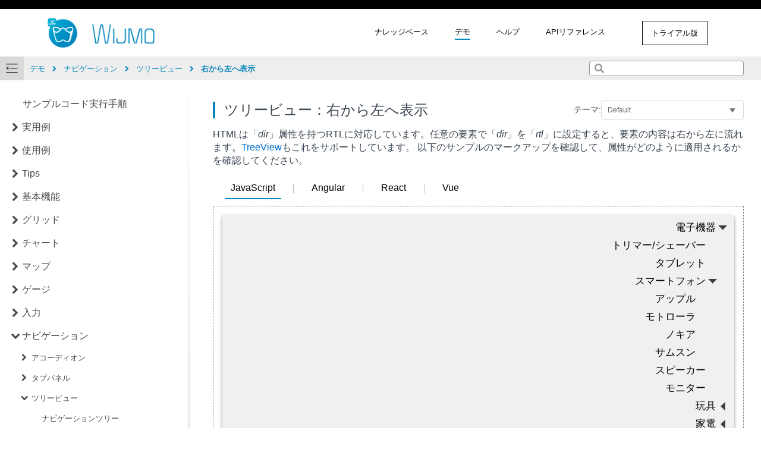

--- FILE ---
content_type: text/html; charset=utf-8
request_url: https://demo.mescius.jp/wijmo/demos/Nav/TreeView/RightToLeft/purejs
body_size: 419917
content:
<!DOCTYPE html>
<html lang="en">
<head>
    <meta charset="UTF-8">
    <meta name="viewport" content="initial-scale=1.0, user-scalable=no"  />
    <meta http-equiv="X-UA-Compatible" content="ie=edge">
    <meta name="description" content="">
    <meta name="keywords" content="">

    <title>ツリービュー：右から左へ表示 | ナビゲーション | Wijmo（ウィジモ）デモアプリケーション | Developer Solutions〈開発支援ツール〉 - メシウス株式会社</title>
     
    <!-- Global site tag (gtag.js) - Google Analytics -->
    <script>
        (function (w, d, s, l, i) {
            w[l] = w[l] || []; w[l].push({
            'gtm.start':
                new Date().getTime(), event: 'gtm.js'
            }); var f = d.getElementsByTagName(s)[0],
            j = d.createElement(s), dl = l != 'dataLayer' ? '&l=' + l : ''; j.async = true; j.src =
                'https://www.googletagmanager.com/gtm.js?id=' + i + dl; f.parentNode.insertBefore(j, f);
        })(window, document, 'script', 'dataLayer', 'GTM-PRLCJZJ'); 
    </script>
    <link rel="stylesheet" href="/wijmo/demos/resource/wijmo.min.css" />
    <link rel="stylesheet" href="https://cdnjs.cloudflare.com/ajax/libs/font-awesome/6.5.1/css/all.min.css" crossorigin="anonymous" referrerpolicy="no-referrer" />
    <head prefix="og: http://ogp.me/ns# fb: http://ogp.me/ns/fb# article: http://ogp.me/ns/article#">
    <meta property="og:locale" content="ja_JP">
    <meta property="og:site_name" content="Wijmo（ウィジモ）デモアプリケーション | Developer Solutions〈開発支援ツール〉 - メシウス株式会社">
    <meta property="og:type" content="website">
    <meta property="og:url" content="https://demo.mescius.jp/wijmo/demos/">
    <meta property="og:title" content="Wijmo（ウィジモ）デモアプリケーション | Developer Solutions〈開発支援ツール〉 - メシウス株式会社">
    <meta property="og:description" content="軽量／高速に動作するJavaScriptコントロール「Wijmo（ウィジモ）」のサンプルコードを見て触れて学習することができます。">
    <meta property="og:image" content="https://demo.mescius.jp/wijmo/demos/resource/wijmo-ogp.png">
    <meta name="twitter:url" content="https://demo.mescius.jp/wijmo/demos/">
    <meta name="twitter:title" content="Wijmo（ウィジモ）デモアプリケーション | Developer Solutions〈開発支援ツール〉 - メシウス株式会社">
    <meta name="twitter:card" content="summary">
    <meta name="description" content="軽量／高速に動作するJavaScriptコントロール「Wijmo（ウィジモ）」のサンプルコードを見て触れて学習することができます。" lang="ja" xml:lang="ja">
    

    <link rel="stylesheet" href="https://cdn.jsdelivr.net/npm/docsearch.js@2/dist/cdn/docsearch.min.css" media="print" onload="this.media='all'; this.onload=null;"/>
    <script src="https://cdn.jsdelivr.net/npm/docsearch.js@2/dist/cdn/docsearch.min.js"></script>
    <script src="/wijmo/demos/static/js/vs/loader.js?jsobv=1761809184247" async onload="require.config({ paths: { 'vs': '/wijmo/demos/static/js/vs' }, urlArgs: 'jsobv=' + 1761809184247  });window.monacoLoder = require;"></script>

        <link rel="canonical" href="/wijmo/demos/Nav/TreeView/RightToLeft/purejs" />
    <style>
        h1 {
            font-size: 24px;
            font-weight: 500;
        }
        
        h2 {
            font-size: 22px;
            font-weight: 500;
        }
        
        h3 {
            font-size: 20px;
            font-weight: 500;
        }
        
        h4 {
            font-size: 18px;
            font-weight: 500;
        }
        
        P {
            font-size: 16px;
            font-weight: 300;
            line-height: 22px;
        }
        
        </style>
        
    <link rel="shortcut icon" href="/wijmo/demos/resource/favicon.ico" type="image/x-icon">
    <script>window.BEFORE_DOWNLOAD_SAMPLE_FILE = 
        function (fileName, fileContent, zip){
            console.log(zip.root);
            return fileContent;
        }
    </script>
    <script src="https://cdn.jsdelivr.net/npm/bootstrap@5.3.3/dist/js/bootstrap.min.js" integrity="sha384-0pUGZvbkm6XF6gxjEnlmuGrJXVbNuzT9qBBavbLwCsOGabYfZo0T0to5eqruptLy" crossorigin="anonymous"></script>
    <link rel="stylesheet" href="https://cdn.jsdelivr.net/npm/bootstrap@5.3.3/dist/css/bootstrap.min.css" integrity="sha384-QWTKZyjpPEjISv5WaRU9OFeRpok6YctnYmDr5pNlyT2bRjXh0JMhjY6hW+ALEwIH" crossorigin="anonymous">

<link href="/wijmo/demos/static/css/style.css?jsobv=f663c00b43cefe7c345f" rel="stylesheet"></head>
<body style="font-family: メイリオ, meiryo, verdana, sans-serif" data-theme="" class="responsive" current-demo-path="Nav/TreeView/RightToLeft">
    <div id="timestamp" style="display: none;">1761809184247</div>
    <link rel="stylesheet" href="/wijmo/demos/resource/custom.css?jsobv=1761809184247">
    
    <!-- Google Tag Manager (noscript) -->
        <noscript>
            <iframe src="https://www.googletagmanager.com/ns.html?id=GTM-PRLCJZJ" height="0" width="0" style="display:none;visibility:hidden"></iframe>
        </noscript>
    <!-- End Google Tag Manager (noscript) -->
    
    <div class='react-root-element'>
        <div class="gc-flex gc-flex-column app"><div class="app-fixed-header-container"><div id="app-header"><div class="app-header gc-flex-none gc-flex gc-flex-middle" style="justify-content:space-between"><div class="app-logo"><a href="https://developer.mescius.jp/wijmo?utm_medium=link&amp;utm_source=demo-wijm"><img src="/wijmo/demos/resource/logo.png"/></a></div><div class="gc-flex gc-flex-middle app-menu"><div class="gc-flex header-group"><div class="gc-flex gc-flex-middle app-menu-text_item app_menu-item"><a href="https://support.mescius.jp/hc/ja/categories/360000698576">ナレッジベース</a></div><div class="gc-flex gc-flex-middle app-menu-text_item app_menu-item"><a href="/wijmo/demos/">デモ</a></div><div class="gc-flex gc-flex-middle app-menu-text_item app_menu-item"><a href="/wijmo/docs/">ヘルプ</a></div><div class="gc-flex gc-flex-middle app-menu-text_item app_menu-item"><a href="/wijmo/api/">APIリファレンス</a></div></div><div class="gc-flex header-group"><div class="gc-flex gc-flex-middle app-menu-btn_item app-sample-btn"><a href="https://demo.mescius.jp/wijmo/5/SampleExplorer/SampleExplorer/Search">その他のサンプル</a></div><div class="gc-flex gc-flex-middle app-menu-btn_item app-download-btn"><a href="https://developer.mescius.jp/download?utm_medium=link&amp;utm_source=demo-wijm">トライアル版</a></div></div></div><div class="app-hamburger"><i class="menu-icon fas"></i></div><div id="lvl0" style="display:none">デモ</div></div></div><div class="app-nav gc-flex-none gc-flex gc-flex-middle" style="justify-content:space-between"><div class="gc-flex" style="height:100%"><div class="menu-icon-container" title="Collapse"><svg fill="currentColor" height="100%" width="100%" class="" viewBox="0 0 20 20" xmlns="http://www.w3.org/2000/svg"><path d="M.79 3.586h18.385c.413 0 .79-.414.79-.793 0-.414-.412-.793-.79-.793H.79C.378 2 0 2.414 0 2.793c0 .38.412.793.79.793zm18.317 5.413H6.597c-.411 0-.79.413-.79.793 0 .413.413.793.79.793h12.51c.412 0 .79-.414.79-.793 0-.38-.31-.793-.79-.793zm.103 7.067H.928c-.413 0-.79.414-.79.793 0 .414.412.793.79.793H19.21c.412 0 .79-.414.79-.793 0-.413-.412-.793-.79-.793zM4.364 6.275L0 9.619l4.296 3.413.068-6.757z"></path></svg></div><div class="gc-flex gc-flex-middle app-breadcrumb"><div class="nav-path" data-index="0">デモ</div><div class="nav-split"><i class="fa fa-chevron-right"></i></div><div class="nav-path" data-index="1">ナビゲーション</div><div class="nav-split"><i class="fa fa-chevron-right"></i></div><div class="nav-path" data-index="2">ツリービュー</div><div class="nav-split"><i class="fa fa-chevron-right"></i></div><div class="nav-path" data-index="3">右から左へ表示</div></div></div><div class="search_input_container"><i class="search-icon fas fa-search"></i><input type="text" class="search_input" id="doc_search_input"/></div><div class="mobile_tree-menu gc-flex-middle"><i class="mobile_tree-menu-icon fas" data-isshow="false"></i></div></div></div><div class="app-main-container"><div class="gc-flex"><div class="app-sider-container" data-ishide="false" data-ishide-mobile="true"><div class="app-sider gc-flex-none app-mobile-side-hide" data-ishide="false" data-ishide-mobile="true"><div class="tree_selector"><ul style="flex-grow:1"><li><div class="gc-tree-item" data-path="run-samples" data-name="サンプルコード実行手順" level="0" style="padding-left:38px"><div class="tree-item_icon" data-haschildren="false"><i class="fa fa-chevron-right tree-item_icon_img" data-expand="false"></i></div><a href="/wijmo/demos/run-samples">サンプルコード実行手順</a></div></li><li><div class="gc-tree-item" data-path="reference-samples/" data-name="実用例" level="0" style="padding-left:20px"><div class="tree-item_icon" data-haschildren="true"><i class="fa fa-chevron-right tree-item_icon_img" data-expand="false"></i></div><a href="/wijmo/demos/reference-samples/">実用例</a></div><ul class="tree_children" data-expand="false"><li><div class="gc-tree-item" data-path="reference-samples/fw-purejs" data-name="JavaScript" level="1" style="padding-left:54px"><div class="tree-item_icon" data-haschildren="false"><i class="fa fa-chevron-right tree-item_icon_img" data-expand="false"></i></div><a href="/wijmo/demos/reference-samples/fw-purejs">JavaScript</a></div></li><li><div class="gc-tree-item" data-path="reference-samples/fw-angular" data-name="Angular" level="1" style="padding-left:54px"><div class="tree-item_icon" data-haschildren="false"><i class="fa fa-chevron-right tree-item_icon_img" data-expand="false"></i></div><a href="/wijmo/demos/reference-samples/fw-angular">Angular</a></div></li><li><div class="gc-tree-item" data-path="reference-samples/fw-react" data-name="React" level="1" style="padding-left:54px"><div class="tree-item_icon" data-haschildren="false"><i class="fa fa-chevron-right tree-item_icon_img" data-expand="false"></i></div><a href="/wijmo/demos/reference-samples/fw-react">React</a></div></li><li><div class="gc-tree-item" data-path="reference-samples/fw-react-redux" data-name="React Redux" level="1" style="padding-left:54px"><div class="tree-item_icon" data-haschildren="false"><i class="fa fa-chevron-right tree-item_icon_img" data-expand="false"></i></div><a href="/wijmo/demos/reference-samples/fw-react-redux">React Redux</a></div></li><li><div class="gc-tree-item" data-path="reference-samples/fw-vue3" data-name="Vue 3" level="1" style="padding-left:54px"><div class="tree-item_icon" data-haschildren="false"><i class="fa fa-chevron-right tree-item_icon_img" data-expand="false"></i></div><a href="/wijmo/demos/reference-samples/fw-vue3">Vue 3</a></div></li><li><div class="gc-tree-item" data-path="reference-samples/fw-vue" data-name="Vue" level="1" style="padding-left:54px"><div class="tree-item_icon" data-haschildren="false"><i class="fa fa-chevron-right tree-item_icon_img" data-expand="false"></i></div><a href="/wijmo/demos/reference-samples/fw-vue">Vue</a></div></li></ul></li><li><div class="gc-tree-item" data-name="使用例" level="0" style="padding-left:20px"><div class="tree-item_icon" data-haschildren="true"><i class="fa fa-chevron-right tree-item_icon_img" data-expand="false"></i></div><a>使用例</a></div><ul class="tree_children" data-expand="false"><li><div class="gc-tree-item" data-path="Showcase/EmployeeManagement" data-name="社員情報管理" level="1" style="padding-left:54px"><div class="tree-item_icon" data-haschildren="false"><i class="fa fa-chevron-right tree-item_icon_img" data-expand="false"></i></div><a href="/wijmo/demos/Showcase/EmployeeManagement">社員情報管理</a></div></li><li><div class="gc-tree-item" data-path="Showcase/WBSapplication" data-name="プロジェクト工数管理" level="1" style="padding-left:54px"><div class="tree-item_icon" data-haschildren="false"><i class="fa fa-chevron-right tree-item_icon_img" data-expand="false"></i></div><a href="/wijmo/demos/Showcase/WBSapplication">プロジェクト工数管理</a></div></li><li><div class="gc-tree-item" data-path="Showcase/VideoAnalytics" data-name="動画投稿サイトの分析画面" level="1" style="padding-left:54px"><div class="tree-item_icon" data-haschildren="false"><i class="fa fa-chevron-right tree-item_icon_img" data-expand="false"></i></div><a href="/wijmo/demos/Showcase/VideoAnalytics">動画投稿サイトの分析画面</a></div></li><li><div class="gc-tree-item" data-path="Showcase/issueManagementDashboard" data-name="課題管理ダッシュボード" level="1" style="padding-left:54px"><div class="tree-item_icon" data-haschildren="false"><i class="fa fa-chevron-right tree-item_icon_img" data-expand="false"></i></div><a href="/wijmo/demos/Showcase/issueManagementDashboard">課題管理ダッシュボード</a></div></li><li><div class="gc-tree-item" data-path="Showcase/mobilelike" data-name="モバイルアプリ風" level="1" style="padding-left:54px"><div class="tree-item_icon" data-haschildren="false"><i class="fa fa-chevron-right tree-item_icon_img" data-expand="false"></i></div><a href="/wijmo/demos/Showcase/mobilelike">モバイルアプリ風</a></div></li><li><div class="gc-tree-item" data-path="Showcase/monthlyreport" data-name="就業月報" level="1" style="padding-left:54px"><div class="tree-item_icon" data-haschildren="false"><i class="fa fa-chevron-right tree-item_icon_img" data-expand="false"></i></div><a href="/wijmo/demos/Showcase/monthlyreport">就業月報</a></div></li><li><div class="gc-tree-item" data-path="Showcase/ShiftApplication" data-name="勤務シフト表" level="1" style="padding-left:54px"><div class="tree-item_icon" data-haschildren="false"><i class="fa fa-chevron-right tree-item_icon_img" data-expand="false"></i></div><a href="/wijmo/demos/Showcase/ShiftApplication">勤務シフト表</a></div></li><li><div class="gc-tree-item" data-path="Showcase/SalesDataManagementApplication" data-name="営業データ管理" level="1" style="padding-left:54px"><div class="tree-item_icon" data-haschildren="false"><i class="fa fa-chevron-right tree-item_icon_img" data-expand="false"></i></div><a href="/wijmo/demos/Showcase/SalesDataManagementApplication">営業データ管理</a></div></li><li><div class="gc-tree-item" data-path="Showcase/SalesPerformanceManagement" data-name="販売実績管理" level="1" style="padding-left:54px"><div class="tree-item_icon" data-haschildren="false"><i class="fa fa-chevron-right tree-item_icon_img" data-expand="false"></i></div><a href="/wijmo/demos/Showcase/SalesPerformanceManagement">販売実績管理</a></div></li><li><div class="gc-tree-item" data-path="Showcase/BOM1" data-name="BOM（部品表）1" level="1" style="padding-left:54px"><div class="tree-item_icon" data-haschildren="false"><i class="fa fa-chevron-right tree-item_icon_img" data-expand="false"></i></div><a href="/wijmo/demos/Showcase/BOM1">BOM（部品表）1</a></div></li><li><div class="gc-tree-item" data-path="Showcase/BOM2" data-name="BOM（部品表）2" level="1" style="padding-left:54px"><div class="tree-item_icon" data-haschildren="false"><i class="fa fa-chevron-right tree-item_icon_img" data-expand="false"></i></div><a href="/wijmo/demos/Showcase/BOM2">BOM（部品表）2</a></div></li><li><div class="gc-tree-item" data-path="Showcase/BOM3" data-name="BOM（部品表）3" level="1" style="padding-left:54px"><div class="tree-item_icon" data-haschildren="false"><i class="fa fa-chevron-right tree-item_icon_img" data-expand="false"></i></div><a href="/wijmo/demos/Showcase/BOM3">BOM（部品表）3</a></div></li><li><div class="gc-tree-item" data-path="Showcase/minutes" data-name="議事録" level="1" style="padding-left:54px"><div class="tree-item_icon" data-haschildren="false"><i class="fa fa-chevron-right tree-item_icon_img" data-expand="false"></i></div><a href="/wijmo/demos/Showcase/minutes">議事録</a></div></li></ul></li><li><div class="gc-tree-item" data-name="Tips" level="0" style="padding-left:20px"><div class="tree-item_icon" data-haschildren="true"><i class="fa fa-chevron-right tree-item_icon_img" data-expand="false"></i></div><a>Tips</a></div><ul class="tree_children" data-expand="false"><li><div class="gc-tree-item" data-path="Tips/ExtendedMergeManager" data-name="カスタムセル結合でデフォルトのセル結合を表現する" level="1" style="padding-left:54px"><div class="tree-item_icon" data-haschildren="false"><i class="fa fa-chevron-right tree-item_icon_img" data-expand="false"></i></div><a href="/wijmo/demos/Tips/ExtendedMergeManager">カスタムセル結合でデフォルトのセル結合を表現する</a></div></li><li><div class="gc-tree-item" data-path="Tips/ChangeColumnHeaderStyle" data-name="列ヘッダーセルのスタイル変更" level="1" style="padding-left:54px"><div class="tree-item_icon" data-haschildren="false"><i class="fa fa-chevron-right tree-item_icon_img" data-expand="false"></i></div><a href="/wijmo/demos/Tips/ChangeColumnHeaderStyle">列ヘッダーセルのスタイル変更</a></div></li><li><div class="gc-tree-item" data-path="Tips/DynamicComboBox" data-name="コンボボックスの動的なアイテム変更" level="1" style="padding-left:54px"><div class="tree-item_icon" data-haschildren="false"><i class="fa fa-chevron-right tree-item_icon_img" data-expand="false"></i></div><a href="/wijmo/demos/Tips/DynamicComboBox">コンボボックスの動的なアイテム変更</a></div></li><li><div class="gc-tree-item" data-path="Tips/MarqueeWhenCopying" data-name="コピー時にマーキーを有効にする" level="1" style="padding-left:54px"><div class="tree-item_icon" data-haschildren="false"><i class="fa fa-chevron-right tree-item_icon_img" data-expand="false"></i></div><a href="/wijmo/demos/Tips/MarqueeWhenCopying">コピー時にマーキーを有効にする</a></div></li><li><div class="gc-tree-item" data-path="Tips/OnlyCertainCellsCanNotBeEdited" data-name="特定のセルのみ編集不可にする" level="1" style="padding-left:54px"><div class="tree-item_icon" data-haschildren="false"><i class="fa fa-chevron-right tree-item_icon_img" data-expand="false"></i></div><a href="/wijmo/demos/Tips/OnlyCertainCellsCanNotBeEdited">特定のセルのみ編集不可にする</a></div></li><li><div class="gc-tree-item" data-path="Tips/StackedChartsSideBySide" data-name="積み上げ棒グラフを並べて表示する方法" level="1" style="padding-left:54px"><div class="tree-item_icon" data-haschildren="false"><i class="fa fa-chevron-right tree-item_icon_img" data-expand="false"></i></div><a href="/wijmo/demos/Tips/StackedChartsSideBySide">積み上げ棒グラフを並べて表示する方法</a></div></li><li><div class="gc-tree-item" data-path="Tips/DynamicAutoCompleteCustomEditor" data-name="動的なAutoCompleteをカスタムエディタに設定する" level="1" style="padding-left:54px"><div class="tree-item_icon" data-haschildren="false"><i class="fa fa-chevron-right tree-item_icon_img" data-expand="false"></i></div><a href="/wijmo/demos/Tips/DynamicAutoCompleteCustomEditor">動的なAutoCompleteをカスタムエディタに設定する</a></div></li><li><div class="gc-tree-item" data-path="Tips/ImportExportCsv" data-name="CSVファイルのインポートとエクスポート" level="1" style="padding-left:54px"><div class="tree-item_icon" data-haschildren="false"><i class="fa fa-chevron-right tree-item_icon_img" data-expand="false"></i></div><a href="/wijmo/demos/Tips/ImportExportCsv">CSVファイルのインポートとエクスポート</a></div></li></ul></li><li><div class="gc-tree-item" data-name="基本機能" level="0" style="padding-left:20px"><div class="tree-item_icon" data-haschildren="true"><i class="fa fa-chevron-right tree-item_icon_img" data-expand="false"></i></div><a>基本機能</a></div><ul class="tree_children" data-expand="false"><li><div class="gc-tree-item" data-name="グローバリゼーション" level="1" style="padding-left:36px"><div class="tree-item_icon" data-haschildren="true"><i class="fa fa-chevron-right tree-item_icon_img" data-expand="false"></i></div><a>グローバリゼーション</a></div><ul class="tree_children" data-expand="false"><li><div class="gc-tree-item" data-path="Core/Globalization/Formatting" data-name="日時と数字の書式設定" level="2" style="padding-left:70px"><div class="tree-item_icon" data-haschildren="false"><i class="fa fa-chevron-right tree-item_icon_img" data-expand="false"></i></div><a href="/wijmo/demos/Core/Globalization/Formatting">日時と数字の書式設定</a></div></li><li><div class="gc-tree-item" data-path="Core/Globalization/Parsing" data-name="日時と数字の解析" level="2" style="padding-left:70px"><div class="tree-item_icon" data-haschildren="false"><i class="fa fa-chevron-right tree-item_icon_img" data-expand="false"></i></div><a href="/wijmo/demos/Core/Globalization/Parsing">日時と数字の解析</a></div></li><li><div class="gc-tree-item" data-path="Core/Globalization/Customization" data-name="カスタマイズ" level="2" style="padding-left:70px"><div class="tree-item_icon" data-haschildren="false"><i class="fa fa-chevron-right tree-item_icon_img" data-expand="false"></i></div><a href="/wijmo/demos/Core/Globalization/Customization">カスタマイズ</a></div></li><li><div class="gc-tree-item" data-path="Core/Globalization/TemplateLiterals" data-name="テンプレート文字列" level="2" style="padding-left:70px"><div class="tree-item_icon" data-haschildren="false"><i class="fa fa-chevron-right tree-item_icon_img" data-expand="false"></i></div><a href="/wijmo/demos/Core/Globalization/TemplateLiterals">テンプレート文字列</a></div></li><li><div class="gc-tree-item" data-path="Core/Globalization/TemplateStrings" data-name="文字列の書式設定" level="2" style="padding-left:70px"><div class="tree-item_icon" data-haschildren="false"><i class="fa fa-chevron-right tree-item_icon_img" data-expand="false"></i></div><a href="/wijmo/demos/Core/Globalization/TemplateStrings">文字列の書式設定</a></div></li><li><div class="gc-tree-item" data-path="Core/Globalization/Pluralization" data-name="基数詞" level="2" style="padding-left:70px"><div class="tree-item_icon" data-haschildren="false"><i class="fa fa-chevron-right tree-item_icon_img" data-expand="false"></i></div><a href="/wijmo/demos/Core/Globalization/Pluralization">基数詞</a></div></li></ul></li><li><div class="gc-tree-item" data-name="CollectionView" level="1" style="padding-left:36px"><div class="tree-item_icon" data-haschildren="true"><i class="fa fa-chevron-right tree-item_icon_img" data-expand="false"></i></div><a>CollectionView</a></div><ul class="tree_children" data-expand="false"><li><div class="gc-tree-item" data-path="Core/CollectionView/Overview" data-name="概要" level="2" style="padding-left:70px"><div class="tree-item_icon" data-haschildren="false"><i class="fa fa-chevron-right tree-item_icon_img" data-expand="false"></i></div><a href="/wijmo/demos/Core/CollectionView/Overview">概要</a></div></li><li><div class="gc-tree-item" data-name="データの読み込み" level="2" style="padding-left:52px"><div class="tree-item_icon" data-haschildren="true"><i class="fa fa-chevron-right tree-item_icon_img" data-expand="false"></i></div><a>データの読み込み</a></div><ul class="tree_children" data-expand="false"><li><div class="gc-tree-item" data-path="Core/CollectionView/LoadingData/LoadingDataFromClient" data-name="クライアント上で読み込み" level="3" style="padding-left:86px"><div class="tree-item_icon" data-haschildren="false"><i class="fa fa-chevron-right tree-item_icon_img" data-expand="false"></i></div><a href="/wijmo/demos/Core/CollectionView/LoadingData/LoadingDataFromClient">クライアント上で読み込み</a></div></li><li><div class="gc-tree-item" data-path="Core/CollectionView/LoadingData/LoadingDataFromServer" data-name="サーバーから読み込み" level="3" style="padding-left:86px"><div class="tree-item_icon" data-haschildren="false"><i class="fa fa-chevron-right tree-item_icon_img" data-expand="false"></i></div><a href="/wijmo/demos/Core/CollectionView/LoadingData/LoadingDataFromServer">サーバーから読み込み</a></div></li><li><div class="gc-tree-item" data-path="Core/CollectionView/LoadingData/LoadingJSONDates" data-name="JSON日付の読み込み" level="3" style="padding-left:86px"><div class="tree-item_icon" data-haschildren="false"><i class="fa fa-chevron-right tree-item_icon_img" data-expand="false"></i></div><a href="/wijmo/demos/Core/CollectionView/LoadingData/LoadingJSONDates">JSON日付の読み込み</a></div></li><li><div class="gc-tree-item" data-path="Core/CollectionView/LoadingData/Spinners" data-name="読み込み中表示" level="3" style="padding-left:86px"><div class="tree-item_icon" data-haschildren="false"><i class="fa fa-chevron-right tree-item_icon_img" data-expand="false"></i></div><a href="/wijmo/demos/Core/CollectionView/LoadingData/Spinners">読み込み中表示</a></div></li></ul></li><li><div class="gc-tree-item" data-name="ビューの作成" level="2" style="padding-left:52px"><div class="tree-item_icon" data-haschildren="true"><i class="fa fa-chevron-right tree-item_icon_img" data-expand="false"></i></div><a>ビューの作成</a></div><ul class="tree_children" data-expand="false"><li><div class="gc-tree-item" data-path="Core/CollectionView/CreatingViews/Currency" data-name="現在の項目" level="3" style="padding-left:86px"><div class="tree-item_icon" data-haschildren="false"><i class="fa fa-chevron-right tree-item_icon_img" data-expand="false"></i></div><a href="/wijmo/demos/Core/CollectionView/CreatingViews/Currency">現在の項目</a></div></li><li><div class="gc-tree-item" data-name="ソート" level="3" style="padding-left:68px"><div class="tree-item_icon" data-haschildren="true"><i class="fa fa-chevron-right tree-item_icon_img" data-expand="false"></i></div><a>ソート</a></div><ul class="tree_children" data-expand="false"><li><div class="gc-tree-item" data-path="Core/CollectionView/CreatingViews/Sorting/Overview" data-name="概要" level="4" style="padding-left:102px"><div class="tree-item_icon" data-haschildren="false"><i class="fa fa-chevron-right tree-item_icon_img" data-expand="false"></i></div><a href="/wijmo/demos/Core/CollectionView/CreatingViews/Sorting/Overview">概要</a></div></li><li><div class="gc-tree-item" data-path="Core/CollectionView/CreatingViews/Sorting/InternationalSort" data-name="ソート順序" level="4" style="padding-left:102px"><div class="tree-item_icon" data-haschildren="false"><i class="fa fa-chevron-right tree-item_icon_img" data-expand="false"></i></div><a href="/wijmo/demos/Core/CollectionView/CreatingViews/Sorting/InternationalSort">ソート順序</a></div></li><li><div class="gc-tree-item" data-path="Core/CollectionView/CreatingViews/Sorting/StableSort" data-name="安定したソート" level="4" style="padding-left:102px"><div class="tree-item_icon" data-haschildren="false"><i class="fa fa-chevron-right tree-item_icon_img" data-expand="false"></i></div><a href="/wijmo/demos/Core/CollectionView/CreatingViews/Sorting/StableSort">安定したソート</a></div></li></ul></li><li><div class="gc-tree-item" data-name="フィルター" level="3" style="padding-left:68px"><div class="tree-item_icon" data-haschildren="true"><i class="fa fa-chevron-right tree-item_icon_img" data-expand="false"></i></div><a>フィルター</a></div><ul class="tree_children" data-expand="false"><li><div class="gc-tree-item" data-path="Core/CollectionView/CreatingViews/Filtering/Overview" data-name="概要" level="4" style="padding-left:102px"><div class="tree-item_icon" data-haschildren="false"><i class="fa fa-chevron-right tree-item_icon_img" data-expand="false"></i></div><a href="/wijmo/demos/Core/CollectionView/CreatingViews/Filtering/Overview">概要</a></div></li><li><div class="gc-tree-item" data-path="Core/CollectionView/CreatingViews/Filtering/MultipleFilters" data-name="複数のフィルター" level="4" style="padding-left:102px"><div class="tree-item_icon" data-haschildren="false"><i class="fa fa-chevron-right tree-item_icon_img" data-expand="false"></i></div><a href="/wijmo/demos/Core/CollectionView/CreatingViews/Filtering/MultipleFilters">複数のフィルター</a></div></li><li><div class="gc-tree-item" data-path="Core/CollectionView/CreatingViews/Filtering/Chaining" data-name="フィルターの連結" level="4" style="padding-left:102px"><div class="tree-item_icon" data-haschildren="false"><i class="fa fa-chevron-right tree-item_icon_img" data-expand="false"></i></div><a href="/wijmo/demos/Core/CollectionView/CreatingViews/Filtering/Chaining">フィルターの連結</a></div></li></ul></li><li><div class="gc-tree-item" data-name="グループ化" level="3" style="padding-left:68px"><div class="tree-item_icon" data-haschildren="true"><i class="fa fa-chevron-right tree-item_icon_img" data-expand="false"></i></div><a>グループ化</a></div><ul class="tree_children" data-expand="false"><li><div class="gc-tree-item" data-path="Core/CollectionView/CreatingViews/Grouping/Overview" data-name="概要" level="4" style="padding-left:102px"><div class="tree-item_icon" data-haschildren="false"><i class="fa fa-chevron-right tree-item_icon_img" data-expand="false"></i></div><a href="/wijmo/demos/Core/CollectionView/CreatingViews/Grouping/Overview">概要</a></div></li><li><div class="gc-tree-item" data-path="Core/CollectionView/CreatingViews/Grouping/CustomGroups" data-name="カスタムグループ化" level="4" style="padding-left:102px"><div class="tree-item_icon" data-haschildren="false"><i class="fa fa-chevron-right tree-item_icon_img" data-expand="false"></i></div><a href="/wijmo/demos/Core/CollectionView/CreatingViews/Grouping/CustomGroups">カスタムグループ化</a></div></li></ul></li><li><div class="gc-tree-item" data-path="Core/CollectionView/CreatingViews/Paging" data-name="ページング" level="3" style="padding-left:86px"><div class="tree-item_icon" data-haschildren="false"><i class="fa fa-chevron-right tree-item_icon_img" data-expand="false"></i></div><a href="/wijmo/demos/Core/CollectionView/CreatingViews/Paging">ページング</a></div></li></ul></li><li><div class="gc-tree-item" data-name="編集" level="2" style="padding-left:52px"><div class="tree-item_icon" data-haschildren="true"><i class="fa fa-chevron-right tree-item_icon_img" data-expand="false"></i></div><a>編集</a></div><ul class="tree_children" data-expand="false"><li><div class="gc-tree-item" data-path="Core/CollectionView/EditingViews/Editing" data-name="編集" level="3" style="padding-left:86px"><div class="tree-item_icon" data-haschildren="false"><i class="fa fa-chevron-right tree-item_icon_img" data-expand="false"></i></div><a href="/wijmo/demos/Core/CollectionView/EditingViews/Editing">編集</a></div></li><li><div class="gc-tree-item" data-path="Core/CollectionView/EditingViews/AddingRemovingItems" data-name="項目の追加と削除" level="3" style="padding-left:86px"><div class="tree-item_icon" data-haschildren="false"><i class="fa fa-chevron-right tree-item_icon_img" data-expand="false"></i></div><a href="/wijmo/demos/Core/CollectionView/EditingViews/AddingRemovingItems">項目の追加と削除</a></div></li><li><div class="gc-tree-item" data-path="Core/CollectionView/EditingViews/TrackingChanges" data-name="変更の追跡" level="3" style="padding-left:86px"><div class="tree-item_icon" data-haschildren="false"><i class="fa fa-chevron-right tree-item_icon_img" data-expand="false"></i></div><a href="/wijmo/demos/Core/CollectionView/EditingViews/TrackingChanges">変更の追跡</a></div></li><li><div class="gc-tree-item" data-path="Core/CollectionView/EditingViews/Validation" data-name="検証" level="3" style="padding-left:86px"><div class="tree-item_icon" data-haschildren="false"><i class="fa fa-chevron-right tree-item_icon_img" data-expand="false"></i></div><a href="/wijmo/demos/Core/CollectionView/EditingViews/Validation">検証</a></div></li></ul></li><li><div class="gc-tree-item" data-name="ナビゲーション" level="2" style="padding-left:52px"><div class="tree-item_icon" data-haschildren="true"><i class="fa fa-chevron-right tree-item_icon_img" data-expand="false"></i></div><a>ナビゲーション</a></div><ul class="tree_children" data-expand="false"><li><div class="gc-tree-item" data-path="Core/CollectionView/NavigatingViews/CollectionViewNavigator" data-name="ナビゲーター" level="3" style="padding-left:86px"><div class="tree-item_icon" data-haschildren="false"><i class="fa fa-chevron-right tree-item_icon_img" data-expand="false"></i></div><a href="/wijmo/demos/Core/CollectionView/NavigatingViews/CollectionViewNavigator">ナビゲーター</a></div></li></ul></li><li><div class="gc-tree-item" data-path="Core/CollectionView/CalculatedFields" data-name="動的な計算フィールド" level="2" style="padding-left:70px"><div class="tree-item_icon" data-haschildren="false"><i class="fa fa-chevron-right tree-item_icon_img" data-expand="false"></i></div><a href="/wijmo/demos/Core/CollectionView/CalculatedFields">動的な計算フィールド</a></div></li><li><div class="gc-tree-item" data-name="REST CollectionView" level="2" style="padding-left:52px"><div class="tree-item_icon" data-haschildren="true"><i class="fa fa-chevron-right tree-item_icon_img" data-expand="false"></i></div><a>REST CollectionView</a></div><ul class="tree_children" data-expand="false"><li><div class="gc-tree-item" data-path="Core/CollectionView/RestCollectionView/OData" data-name="OData" level="3" style="padding-left:86px"><div class="tree-item_icon" data-haschildren="false"><i class="fa fa-chevron-right tree-item_icon_img" data-expand="false"></i></div><a href="/wijmo/demos/Core/CollectionView/RestCollectionView/OData">OData</a></div></li><li><div class="gc-tree-item" data-path="Core/CollectionView/RestCollectionView/Firestore" data-name="Firestore" level="3" style="padding-left:86px"><div class="tree-item_icon" data-haschildren="false"><i class="fa fa-chevron-right tree-item_icon_img" data-expand="false"></i></div><a href="/wijmo/demos/Core/CollectionView/RestCollectionView/Firestore">Firestore</a></div></li><li><div class="gc-tree-item" data-path="Core/CollectionView/RestCollectionView/JSONPlaceholder" data-name="JSONPlaceholder" level="3" style="padding-left:86px"><div class="tree-item_icon" data-haschildren="false"><i class="fa fa-chevron-right tree-item_icon_img" data-expand="false"></i></div><a href="/wijmo/demos/Core/CollectionView/RestCollectionView/JSONPlaceholder">JSONPlaceholder</a></div></li><li><div class="gc-tree-item" data-path="Core/CollectionView/RestCollectionView/ReqRes" data-name="ReqRes" level="3" style="padding-left:86px"><div class="tree-item_icon" data-haschildren="false"><i class="fa fa-chevron-right tree-item_icon_img" data-expand="false"></i></div><a href="/wijmo/demos/Core/CollectionView/RestCollectionView/ReqRes">ReqRes</a></div></li><li><div class="gc-tree-item" data-name="RestAPI" level="3" style="padding-left:68px"><div class="tree-item_icon" data-haschildren="true"><i class="fa fa-chevron-right tree-item_icon_img" data-expand="false"></i></div><a>RestAPI</a></div><ul class="tree_children" data-expand="false"><li><div class="gc-tree-item" data-path="Core/CollectionView/RestCollectionView/RestApi/Overview" data-name="サーバーサイドのページングと仮想化" level="4" style="padding-left:102px"><div class="tree-item_icon" data-haschildren="false"><i class="fa fa-chevron-right tree-item_icon_img" data-expand="false"></i></div><a href="/wijmo/demos/Core/CollectionView/RestCollectionView/RestApi/Overview">サーバーサイドのページングと仮想化</a></div></li><li><div class="gc-tree-item" data-path="Core/CollectionView/RestCollectionView/RestApi/ServerSideGrouping" data-name="サーバーサイドのグループ化" level="4" style="padding-left:102px"><div class="tree-item_icon" data-haschildren="false"><i class="fa fa-chevron-right tree-item_icon_img" data-expand="false"></i></div><a href="/wijmo/demos/Core/CollectionView/RestCollectionView/RestApi/ServerSideGrouping">サーバーサイドのグループ化</a></div></li></ul></li></ul></li></ul></li><li><div class="gc-tree-item" data-path="Core/PrintDocument" data-name="印刷" level="1" style="padding-left:54px"><div class="tree-item_icon" data-haschildren="false"><i class="fa fa-chevron-right tree-item_icon_img" data-expand="false"></i></div><a href="/wijmo/demos/Core/PrintDocument">印刷</a></div></li><li><div class="gc-tree-item" data-path="Core/Clipboard" data-name="クリップボード" level="1" style="padding-left:54px"><div class="tree-item_icon" data-haschildren="false"><i class="fa fa-chevron-right tree-item_icon_img" data-expand="false"></i></div><a href="/wijmo/demos/Core/Clipboard">クリップボード</a></div></li><li><div class="gc-tree-item" data-path="Core/Tooltips" data-name="ツールチップ" level="1" style="padding-left:54px"><div class="tree-item_icon" data-haschildren="false"><i class="fa fa-chevron-right tree-item_icon_img" data-expand="false"></i></div><a href="/wijmo/demos/Core/Tooltips">ツールチップ</a></div></li><li><div class="gc-tree-item" data-path="Core/Color" data-name="色" level="1" style="padding-left:54px"><div class="tree-item_icon" data-haschildren="false"><i class="fa fa-chevron-right tree-item_icon_img" data-expand="false"></i></div><a href="/wijmo/demos/Core/Color">色</a></div></li><li><div class="gc-tree-item" data-path="Core/Glyphs" data-name="グリフ" level="1" style="padding-left:54px"><div class="tree-item_icon" data-haschildren="false"><i class="fa fa-chevron-right tree-item_icon_img" data-expand="false"></i></div><a href="/wijmo/demos/Core/Glyphs">グリフ</a></div></li><li><div class="gc-tree-item" data-path="Core/HttpRequest" data-name="HTTPリクエスト" level="1" style="padding-left:54px"><div class="tree-item_icon" data-haschildren="false"><i class="fa fa-chevron-right tree-item_icon_img" data-expand="false"></i></div><a href="/wijmo/demos/Core/HttpRequest">HTTPリクエスト</a></div></li><li><div class="gc-tree-item" data-path="Core/Animate" data-name="アニメーション" level="1" style="padding-left:54px"><div class="tree-item_icon" data-haschildren="false"><i class="fa fa-chevron-right tree-item_icon_img" data-expand="false"></i></div><a href="/wijmo/demos/Core/Animate">アニメーション</a></div></li><li><div class="gc-tree-item" data-path="Core/ShowPopup" data-name="ポップアップ" level="1" style="padding-left:54px"><div class="tree-item_icon" data-haschildren="false"><i class="fa fa-chevron-right tree-item_icon_img" data-expand="false"></i></div><a href="/wijmo/demos/Core/ShowPopup">ポップアップ</a></div></li><li><div class="gc-tree-item" data-path="Undo/UndoStack" data-name="元に戻す／やり直し" level="1" style="padding-left:54px"><div class="tree-item_icon" data-haschildren="false"><i class="fa fa-chevron-right tree-item_icon_img" data-expand="false"></i></div><a href="/wijmo/demos/Undo/UndoStack">元に戻す／やり直し</a></div></li></ul></li><li><div class="gc-tree-item" data-name="グリッド" level="0" style="padding-left:20px"><div class="tree-item_icon" data-haschildren="true"><i class="fa fa-chevron-right tree-item_icon_img" data-expand="false"></i></div><a>グリッド</a></div><ul class="tree_children" data-expand="false"><li><div class="gc-tree-item" data-path="Grid/Overview" data-name="概要" level="1" style="padding-left:54px"><div class="tree-item_icon" data-haschildren="false"><i class="fa fa-chevron-right tree-item_icon_img" data-expand="false"></i></div><a href="/wijmo/demos/Grid/Overview">概要</a></div></li><li><div class="gc-tree-item" data-name="データ連結" level="1" style="padding-left:36px"><div class="tree-item_icon" data-haschildren="true"><i class="fa fa-chevron-right tree-item_icon_img" data-expand="false"></i></div><a>データ連結</a></div><ul class="tree_children" data-expand="false"><li><div class="gc-tree-item" data-path="Grid/Data-binding/Basics" data-name="CollectionView" level="2" style="padding-left:70px"><div class="tree-item_icon" data-haschildren="false"><i class="fa fa-chevron-right tree-item_icon_img" data-expand="false"></i></div><a href="/wijmo/demos/Grid/Data-binding/Basics">CollectionView</a></div></li><li><div class="gc-tree-item" data-name="OData" level="2" style="padding-left:52px"><div class="tree-item_icon" data-haschildren="true"><i class="fa fa-chevron-right tree-item_icon_img" data-expand="false"></i></div><a>OData</a></div><ul class="tree_children" data-expand="false"><li><div class="gc-tree-item" data-path="Grid/Data-binding/ODataAPI" data-name="OData" level="3" style="padding-left:86px"><div class="tree-item_icon" data-haschildren="false"><i class="fa fa-chevron-right tree-item_icon_img" data-expand="false"></i></div><a href="/wijmo/demos/Grid/Data-binding/ODataAPI">OData</a></div></li><li><div class="gc-tree-item" data-path="Grid/Data-binding/VirtualOData" data-name="仮想OData" level="3" style="padding-left:86px"><div class="tree-item_icon" data-haschildren="false"><i class="fa fa-chevron-right tree-item_icon_img" data-expand="false"></i></div><a href="/wijmo/demos/Grid/Data-binding/VirtualOData">仮想OData</a></div></li><li><div class="gc-tree-item" data-name="サーバーサイドグルーピング" level="3" style="padding-left:68px"><div class="tree-item_icon" data-haschildren="true"><i class="fa fa-chevron-right tree-item_icon_img" data-expand="false"></i></div><a>サーバーサイドグルーピング</a></div><ul class="tree_children" data-expand="false"><li><div class="gc-tree-item" data-path="Grid/Data-binding/ODataServerGroup" data-name="OData" level="4" style="padding-left:102px"><div class="tree-item_icon" data-haschildren="false"><i class="fa fa-chevron-right tree-item_icon_img" data-expand="false"></i></div><a href="/wijmo/demos/Grid/Data-binding/ODataServerGroup">OData</a></div></li><li><div class="gc-tree-item" data-path="Grid/Data-binding/VirtualODataServerGroup" data-name="仮想化OData" level="4" style="padding-left:102px"><div class="tree-item_icon" data-haschildren="false"><i class="fa fa-chevron-right tree-item_icon_img" data-expand="false"></i></div><a href="/wijmo/demos/Grid/Data-binding/VirtualODataServerGroup">仮想化OData</a></div></li></ul></li></ul></li><li><div class="gc-tree-item" data-path="Grid/Data-binding/InfiniteScrolling" data-name="無限スクロール" level="2" style="padding-left:70px"><div class="tree-item_icon" data-haschildren="false"><i class="fa fa-chevron-right tree-item_icon_img" data-expand="false"></i></div><a href="/wijmo/demos/Grid/Data-binding/InfiniteScrolling">無限スクロール</a></div></li><li><div class="gc-tree-item" data-path="Grid/Data-binding/UnboundGrid" data-name="非連結" level="2" style="padding-left:70px"><div class="tree-item_icon" data-haschildren="false"><i class="fa fa-chevron-right tree-item_icon_img" data-expand="false"></i></div><a href="/wijmo/demos/Grid/Data-binding/UnboundGrid">非連結</a></div></li><li><div class="gc-tree-item" data-name="クラウド" level="2" style="padding-left:52px"><div class="tree-item_icon" data-haschildren="true"><i class="fa fa-chevron-right tree-item_icon_img" data-expand="false"></i></div><a>クラウド</a></div><ul class="tree_children" data-expand="false"><li><div class="gc-tree-item" data-path="Cloud/Firestore/Overview" data-name="Firestore" level="3" style="padding-left:86px"><div class="tree-item_icon" data-haschildren="false"><i class="fa fa-chevron-right tree-item_icon_img" data-expand="false"></i></div><a href="/wijmo/demos/Cloud/Firestore/Overview">Firestore</a></div></li><li><div class="gc-tree-item" data-path="Cloud/GoogleSheet/Overview" data-name="Googleスプレッドシート" level="3" style="padding-left:86px"><div class="tree-item_icon" data-haschildren="false"><i class="fa fa-chevron-right tree-item_icon_img" data-expand="false"></i></div><a href="/wijmo/demos/Cloud/GoogleSheet/Overview">Googleスプレッドシート</a></div></li></ul></li><li><div class="gc-tree-item" data-name="不変データ" level="2" style="padding-left:52px"><div class="tree-item_icon" data-haschildren="true"><i class="fa fa-chevron-right tree-item_icon_img" data-expand="false"></i></div><a>不変データ</a></div><ul class="tree_children" data-expand="false"><li><div class="gc-tree-item" data-name="Redux" level="3" style="padding-left:68px"><div class="tree-item_icon" data-haschildren="true"><i class="fa fa-chevron-right tree-item_icon_img" data-expand="false"></i></div><a>Redux</a></div><ul class="tree_children" data-expand="false"><li><div class="gc-tree-item" data-path="Grid/Data-binding/ImmutableData/Redux/EditableReduxGrid" data-name="編集可能なReduxグリッド" level="4" style="padding-left:102px"><div class="tree-item_icon" data-haschildren="false"><i class="fa fa-chevron-right tree-item_icon_img" data-expand="false"></i></div><a href="/wijmo/demos/Grid/Data-binding/ImmutableData/Redux/EditableReduxGrid">編集可能なReduxグリッド</a></div></li></ul></li></ul></li><li><div class="gc-tree-item" data-path="Grid/Data-binding/NoDataOverlay" data-name="オーバーレイコンテンツ" level="2" style="padding-left:70px"><div class="tree-item_icon" data-haschildren="false"><i class="fa fa-chevron-right tree-item_icon_img" data-expand="false"></i></div><a href="/wijmo/demos/Grid/Data-binding/NoDataOverlay">オーバーレイコンテンツ</a></div></li></ul></li><li><div class="gc-tree-item" data-name="列" level="1" style="padding-left:36px"><div class="tree-item_icon" data-haschildren="true"><i class="fa fa-chevron-right tree-item_icon_img" data-expand="false"></i></div><a>列</a></div><ul class="tree_children" data-expand="false"><li><div class="gc-tree-item" data-path="Grid/Columns/ColumnWidth" data-name="列の幅" level="2" style="padding-left:70px"><div class="tree-item_icon" data-haschildren="false"><i class="fa fa-chevron-right tree-item_icon_img" data-expand="false"></i></div><a href="/wijmo/demos/Grid/Columns/ColumnWidth">列の幅</a></div></li><li><div class="gc-tree-item" data-name="データマップ" level="2" style="padding-left:52px"><div class="tree-item_icon" data-haschildren="true"><i class="fa fa-chevron-right tree-item_icon_img" data-expand="false"></i></div><a>データマップ</a></div><ul class="tree_children" data-expand="false"><li><div class="gc-tree-item" data-path="Grid/Columns/DataMaps" data-name="シンプルなデータマップ" level="3" style="padding-left:86px"><div class="tree-item_icon" data-haschildren="false"><i class="fa fa-chevron-right tree-item_icon_img" data-expand="false"></i></div><a href="/wijmo/demos/Grid/Columns/DataMaps">シンプルなデータマップ</a></div></li><li><div class="gc-tree-item" data-path="Grid/Columns/DynamicDataMaps" data-name="動的なデータマップ" level="3" style="padding-left:86px"><div class="tree-item_icon" data-haschildren="false"><i class="fa fa-chevron-right tree-item_icon_img" data-expand="false"></i></div><a href="/wijmo/demos/Grid/Columns/DynamicDataMaps">動的なデータマップ</a></div></li><li><div class="gc-tree-item" data-path="Grid/Columns/DataMapEditors" data-name="データマップエディター" level="3" style="padding-left:86px"><div class="tree-item_icon" data-haschildren="false"><i class="fa fa-chevron-right tree-item_icon_img" data-expand="false"></i></div><a href="/wijmo/demos/Grid/Columns/DataMapEditors">データマップエディター</a></div></li></ul></li><li><div class="gc-tree-item" data-path="Grid/Columns/ColumnPicker" data-name="列ピッカー" level="2" style="padding-left:70px"><div class="tree-item_icon" data-haschildren="false"><i class="fa fa-chevron-right tree-item_icon_img" data-expand="false"></i></div><a href="/wijmo/demos/Grid/Columns/ColumnPicker">列ピッカー</a></div></li><li><div class="gc-tree-item" data-path="Grid/Columns/Reordering" data-name="並べ替え" level="2" style="padding-left:70px"><div class="tree-item_icon" data-haschildren="false"><i class="fa fa-chevron-right tree-item_icon_img" data-expand="false"></i></div><a href="/wijmo/demos/Grid/Columns/Reordering">並べ替え</a></div></li><li><div class="gc-tree-item" data-path="Grid/Columns/Resizing" data-name="サイズ変更" level="2" style="padding-left:70px"><div class="tree-item_icon" data-haschildren="false"><i class="fa fa-chevron-right tree-item_icon_img" data-expand="false"></i></div><a href="/wijmo/demos/Grid/Columns/Resizing">サイズ変更</a></div></li><li><div class="gc-tree-item" data-path="Grid/Columns/DynamicColumns" data-name="動的な列" level="2" style="padding-left:70px"><div class="tree-item_icon" data-haschildren="false"><i class="fa fa-chevron-right tree-item_icon_img" data-expand="false"></i></div><a href="/wijmo/demos/Grid/Columns/DynamicColumns">動的な列</a></div></li><li><div class="gc-tree-item" data-path="Grid/Columns/Sorting" data-name="ソート" level="2" style="padding-left:70px"><div class="tree-item_icon" data-haschildren="false"><i class="fa fa-chevron-right tree-item_icon_img" data-expand="false"></i></div><a href="/wijmo/demos/Grid/Columns/Sorting">ソート</a></div></li><li><div class="gc-tree-item" data-path="Grid/Columns/Selecting" data-name="選択" level="2" style="padding-left:70px"><div class="tree-item_icon" data-haschildren="false"><i class="fa fa-chevron-right tree-item_icon_img" data-expand="false"></i></div><a href="/wijmo/demos/Grid/Columns/Selecting">選択</a></div></li><li><div class="gc-tree-item" data-path="Grid/Columns/Formats" data-name="列の形式" level="2" style="padding-left:70px"><div class="tree-item_icon" data-haschildren="false"><i class="fa fa-chevron-right tree-item_icon_img" data-expand="false"></i></div><a href="/wijmo/demos/Grid/Columns/Formats">列の形式</a></div></li><li><div class="gc-tree-item" data-path="Grid/Columns/Freezing" data-name="固定" level="2" style="padding-left:70px"><div class="tree-item_icon" data-haschildren="false"><i class="fa fa-chevron-right tree-item_icon_img" data-expand="false"></i></div><a href="/wijmo/demos/Grid/Columns/Freezing">固定</a></div></li><li><div class="gc-tree-item" data-path="Grid/Columns/Pinning" data-name="ピンで固定" level="2" style="padding-left:70px"><div class="tree-item_icon" data-haschildren="false"><i class="fa fa-chevron-right tree-item_icon_img" data-expand="false"></i></div><a href="/wijmo/demos/Grid/Columns/Pinning">ピンで固定</a></div></li><li><div class="gc-tree-item" data-name="列グループ" level="2" style="padding-left:52px"><div class="tree-item_icon" data-haschildren="true"><i class="fa fa-chevron-right tree-item_icon_img" data-expand="false"></i></div><a>列グループ</a></div><ul class="tree_children" data-expand="false"><li><div class="gc-tree-item" data-path="Grid/Columns/ColumnGroups" data-name="概要" level="3" style="padding-left:86px"><div class="tree-item_icon" data-haschildren="false"><i class="fa fa-chevron-right tree-item_icon_img" data-expand="false"></i></div><a href="/wijmo/demos/Grid/Columns/ColumnGroups">概要</a></div></li><li><div class="gc-tree-item" data-path="Grid/Columns/ColumnGroupsObjectModel" data-name="オブジェクトモデル" level="3" style="padding-left:86px"><div class="tree-item_icon" data-haschildren="false"><i class="fa fa-chevron-right tree-item_icon_img" data-expand="false"></i></div><a href="/wijmo/demos/Grid/Columns/ColumnGroupsObjectModel">オブジェクトモデル</a></div></li></ul></li><li><div class="gc-tree-item" data-path="Grid/Columns/Tooltips" data-name="列ヘッダーのツールチップ" level="2" style="padding-left:70px"><div class="tree-item_icon" data-haschildren="false"><i class="fa fa-chevron-right tree-item_icon_img" data-expand="false"></i></div><a href="/wijmo/demos/Grid/Columns/Tooltips">列ヘッダーのツールチップ</a></div></li><li><div class="gc-tree-item" data-path="Grid/Columns/StickyHeaders" data-name="スティッキーヘッダー" level="2" style="padding-left:70px"><div class="tree-item_icon" data-haschildren="false"><i class="fa fa-chevron-right tree-item_icon_img" data-expand="false"></i></div><a href="/wijmo/demos/Grid/Columns/StickyHeaders">スティッキーヘッダー</a></div></li><li><div class="gc-tree-item" data-path="Grid/Columns/Collections" data-name="種類" level="2" style="padding-left:70px"><div class="tree-item_icon" data-haschildren="false"><i class="fa fa-chevron-right tree-item_icon_img" data-expand="false"></i></div><a href="/wijmo/demos/Grid/Columns/Collections">種類</a></div></li></ul></li><li><div class="gc-tree-item" data-name="行" level="1" style="padding-left:36px"><div class="tree-item_icon" data-haschildren="true"><i class="fa fa-chevron-right tree-item_icon_img" data-expand="false"></i></div><a>行</a></div><ul class="tree_children" data-expand="false"><li><div class="gc-tree-item" data-path="Grid/Rows/AddingRemoving" data-name="追加と削除" level="2" style="padding-left:70px"><div class="tree-item_icon" data-haschildren="false"><i class="fa fa-chevron-right tree-item_icon_img" data-expand="false"></i></div><a href="/wijmo/demos/Grid/Rows/AddingRemoving">追加と削除</a></div></li><li><div class="gc-tree-item" data-path="Grid/Rows/RowHeight" data-name="行の高さ" level="2" style="padding-left:70px"><div class="tree-item_icon" data-haschildren="false"><i class="fa fa-chevron-right tree-item_icon_img" data-expand="false"></i></div><a href="/wijmo/demos/Grid/Rows/RowHeight">行の高さ</a></div></li><li><div class="gc-tree-item" data-path="Grid/Rows/Freezing" data-name="固定" level="2" style="padding-left:70px"><div class="tree-item_icon" data-haschildren="false"><i class="fa fa-chevron-right tree-item_icon_img" data-expand="false"></i></div><a href="/wijmo/demos/Grid/Rows/Freezing">固定</a></div></li><li><div class="gc-tree-item" data-path="Grid/Rows/Collections" data-name="種類" level="2" style="padding-left:70px"><div class="tree-item_icon" data-haschildren="false"><i class="fa fa-chevron-right tree-item_icon_img" data-expand="false"></i></div><a href="/wijmo/demos/Grid/Rows/Collections">種類</a></div></li><li><div class="gc-tree-item" data-name="詳細行" level="2" style="padding-left:52px"><div class="tree-item_icon" data-haschildren="true"><i class="fa fa-chevron-right tree-item_icon_img" data-expand="false"></i></div><a>詳細行</a></div><ul class="tree_children" data-expand="false"><li><div class="gc-tree-item" data-path="Grid/Rows/RowDetail/Overview" data-name="概要" level="3" style="padding-left:86px"><div class="tree-item_icon" data-haschildren="false"><i class="fa fa-chevron-right tree-item_icon_img" data-expand="false"></i></div><a href="/wijmo/demos/Grid/Rows/RowDetail/Overview">概要</a></div></li><li><div class="gc-tree-item" data-path="Grid/Rows/RowDetail/Customization" data-name="カスタム詳細行" level="3" style="padding-left:86px"><div class="tree-item_icon" data-haschildren="false"><i class="fa fa-chevron-right tree-item_icon_img" data-expand="false"></i></div><a href="/wijmo/demos/Grid/Rows/RowDetail/Customization">カスタム詳細行</a></div></li></ul></li><li><div class="gc-tree-item" data-path="Grid/Rows/Reordering" data-name="並べ替え" level="2" style="padding-left:70px"><div class="tree-item_icon" data-haschildren="false"><i class="fa fa-chevron-right tree-item_icon_img" data-expand="false"></i></div><a href="/wijmo/demos/Grid/Rows/Reordering">並べ替え</a></div></li></ul></li><li><div class="gc-tree-item" data-name="カスタムセル" level="1" style="padding-left:36px"><div class="tree-item_icon" data-haschildren="true"><i class="fa fa-chevron-right tree-item_icon_img" data-expand="false"></i></div><a>カスタムセル</a></div><ul class="tree_children" data-expand="false"><li><div class="gc-tree-item" data-name="セルテンプレート" level="2" style="padding-left:52px"><div class="tree-item_icon" data-haschildren="true"><i class="fa fa-chevron-right tree-item_icon_img" data-expand="false"></i></div><a>セルテンプレート</a></div><ul class="tree_children" data-expand="false"><li><div class="gc-tree-item" data-path="Grid/CustomCells/CellTemplates/Overview" data-name="セルテンプレート" level="3" style="padding-left:86px"><div class="tree-item_icon" data-haschildren="false"><i class="fa fa-chevron-right tree-item_icon_img" data-expand="false"></i></div><a href="/wijmo/demos/Grid/CustomCells/CellTemplates/Overview">セルテンプレート</a></div></li><li><div class="gc-tree-item" data-path="Grid/CustomCells/CellTemplates/CommonTasks" data-name="一般的な使用方法" level="3" style="padding-left:86px"><div class="tree-item_icon" data-haschildren="false"><i class="fa fa-chevron-right tree-item_icon_img" data-expand="false"></i></div><a href="/wijmo/demos/Grid/CustomCells/CellTemplates/CommonTasks">一般的な使用方法</a></div></li></ul></li><li><div class="gc-tree-item" data-name="セルメーカー" level="2" style="padding-left:52px"><div class="tree-item_icon" data-haschildren="true"><i class="fa fa-chevron-right tree-item_icon_img" data-expand="false"></i></div><a>セルメーカー</a></div><ul class="tree_children" data-expand="false"><li><div class="gc-tree-item" data-path="Grid/CustomCells/CellMaker/Buttons" data-name="ボタン" level="3" style="padding-left:86px"><div class="tree-item_icon" data-haschildren="false"><i class="fa fa-chevron-right tree-item_icon_img" data-expand="false"></i></div><a href="/wijmo/demos/Grid/CustomCells/CellMaker/Buttons">ボタン</a></div></li><li><div class="gc-tree-item" data-path="Grid/CustomCells/CellMaker/Hyperlinks" data-name="ハイパーリンク" level="3" style="padding-left:86px"><div class="tree-item_icon" data-haschildren="false"><i class="fa fa-chevron-right tree-item_icon_img" data-expand="false"></i></div><a href="/wijmo/demos/Grid/CustomCells/CellMaker/Hyperlinks">ハイパーリンク</a></div></li><li><div class="gc-tree-item" data-path="Grid/CustomCells/CellMaker/Images" data-name="画像" level="3" style="padding-left:86px"><div class="tree-item_icon" data-haschildren="false"><i class="fa fa-chevron-right tree-item_icon_img" data-expand="false"></i></div><a href="/wijmo/demos/Grid/CustomCells/CellMaker/Images">画像</a></div></li><li><div class="gc-tree-item" data-path="Grid/CustomCells/CellMaker/Ratings" data-name="レーティング" level="3" style="padding-left:86px"><div class="tree-item_icon" data-haschildren="false"><i class="fa fa-chevron-right tree-item_icon_img" data-expand="false"></i></div><a href="/wijmo/demos/Grid/CustomCells/CellMaker/Ratings">レーティング</a></div></li><li><div class="gc-tree-item" data-path="Grid/CustomCells/CellMaker/Sparklines" data-name="スパークライン" level="3" style="padding-left:86px"><div class="tree-item_icon" data-haschildren="false"><i class="fa fa-chevron-right tree-item_icon_img" data-expand="false"></i></div><a href="/wijmo/demos/Grid/CustomCells/CellMaker/Sparklines">スパークライン</a></div></li></ul></li><li><div class="gc-tree-item" data-path="Grid/CustomCells/ConditionalStyling" data-name="条件付き書式" level="2" style="padding-left:70px"><div class="tree-item_icon" data-haschildren="false"><i class="fa fa-chevron-right tree-item_icon_img" data-expand="false"></i></div><a href="/wijmo/demos/Grid/CustomCells/ConditionalStyling">条件付き書式</a></div></li><li><div class="gc-tree-item" data-path="Grid/CustomCells/CellNotes" data-name="メモ" level="2" style="padding-left:70px"><div class="tree-item_icon" data-haschildren="false"><i class="fa fa-chevron-right tree-item_icon_img" data-expand="false"></i></div><a href="/wijmo/demos/Grid/CustomCells/CellNotes">メモ</a></div></li><li><div class="gc-tree-item" data-path="Grid/CustomCells/DynamicUpdates" data-name="自動更新" level="2" style="padding-left:70px"><div class="tree-item_icon" data-haschildren="false"><i class="fa fa-chevron-right tree-item_icon_img" data-expand="false"></i></div><a href="/wijmo/demos/Grid/CustomCells/DynamicUpdates">自動更新</a></div></li><li><div class="gc-tree-item" data-path="Grid/CustomCells/Sparklines" data-name="スパークライン" level="2" style="padding-left:70px"><div class="tree-item_icon" data-haschildren="false"><i class="fa fa-chevron-right tree-item_icon_img" data-expand="false"></i></div><a href="/wijmo/demos/Grid/CustomCells/Sparklines">スパークライン</a></div></li><li><div class="gc-tree-item" data-path="Grid/Editing/CustomEditors" data-name="カスタムエディタ" level="2" style="padding-left:70px"><div class="tree-item_icon" data-haschildren="false"><i class="fa fa-chevron-right tree-item_icon_img" data-expand="false"></i></div><a href="/wijmo/demos/Grid/Editing/CustomEditors">カスタムエディタ</a></div></li></ul></li><li><div class="gc-tree-item" data-name="ページング／スクロール" level="1" style="padding-left:36px"><div class="tree-item_icon" data-haschildren="true"><i class="fa fa-chevron-right tree-item_icon_img" data-expand="false"></i></div><a>ページング／スクロール</a></div><ul class="tree_children" data-expand="false"><li><div class="gc-tree-item" data-path="Grid/PagingScrolling/Client-sidePaging" data-name="クライアント側のページング" level="2" style="padding-left:70px"><div class="tree-item_icon" data-haschildren="false"><i class="fa fa-chevron-right tree-item_icon_img" data-expand="false"></i></div><a href="/wijmo/demos/Grid/PagingScrolling/Client-sidePaging">クライアント側のページング</a></div></li><li><div class="gc-tree-item" data-path="Grid/PagingScrolling/Server-sidePaging" data-name="サーバー側のページング" level="2" style="padding-left:70px"><div class="tree-item_icon" data-haschildren="false"><i class="fa fa-chevron-right tree-item_icon_img" data-expand="false"></i></div><a href="/wijmo/demos/Grid/PagingScrolling/Server-sidePaging">サーバー側のページング</a></div></li><li><div class="gc-tree-item" data-path="Grid/PagingScrolling/ScrollVirtualization" data-name="仮想スクロール" level="2" style="padding-left:70px"><div class="tree-item_icon" data-haschildren="false"><i class="fa fa-chevron-right tree-item_icon_img" data-expand="false"></i></div><a href="/wijmo/demos/Grid/PagingScrolling/ScrollVirtualization">仮想スクロール</a></div></li><li><div class="gc-tree-item" data-path="Grid/PagingScrolling/NoScrollbars" data-name="スクロールバーの非表示" level="2" style="padding-left:70px"><div class="tree-item_icon" data-haschildren="false"><i class="fa fa-chevron-right tree-item_icon_img" data-expand="false"></i></div><a href="/wijmo/demos/Grid/PagingScrolling/NoScrollbars">スクロールバーの非表示</a></div></li><li><div class="gc-tree-item" data-path="Grid/PagingScrolling/FastScroller" data-name="高速スクロール" level="2" style="padding-left:70px"><div class="tree-item_icon" data-haschildren="false"><i class="fa fa-chevron-right tree-item_icon_img" data-expand="false"></i></div><a href="/wijmo/demos/Grid/PagingScrolling/FastScroller">高速スクロール</a></div></li><li><div class="gc-tree-item" data-path="Grid/PagingScrolling/ScrollingandViewRange" data-name="スクロールとビュー範囲" level="2" style="padding-left:70px"><div class="tree-item_icon" data-haschildren="false"><i class="fa fa-chevron-right tree-item_icon_img" data-expand="false"></i></div><a href="/wijmo/demos/Grid/PagingScrolling/ScrollingandViewRange">スクロールとビュー範囲</a></div></li></ul></li><li><div class="gc-tree-item" data-name="ソート" level="1" style="padding-left:36px"><div class="tree-item_icon" data-haschildren="true"><i class="fa fa-chevron-right tree-item_icon_img" data-expand="false"></i></div><a>ソート</a></div><ul class="tree_children" data-expand="false"><li><div class="gc-tree-item" data-path="Grid/Sorting/Overview" data-name="概要" level="2" style="padding-left:70px"><div class="tree-item_icon" data-haschildren="false"><i class="fa fa-chevron-right tree-item_icon_img" data-expand="false"></i></div><a href="/wijmo/demos/Grid/Sorting/Overview">概要</a></div></li><li><div class="gc-tree-item" data-path="Grid/Sorting/On-demand" data-name="オンデマンドソート" level="2" style="padding-left:70px"><div class="tree-item_icon" data-haschildren="false"><i class="fa fa-chevron-right tree-item_icon_img" data-expand="false"></i></div><a href="/wijmo/demos/Grid/Sorting/On-demand">オンデマンドソート</a></div></li><li><div class="gc-tree-item" data-path="Grid/Sorting/Multi-columnsorting" data-name="複数列のソート" level="2" style="padding-left:70px"><div class="tree-item_icon" data-haschildren="false"><i class="fa fa-chevron-right tree-item_icon_img" data-expand="false"></i></div><a href="/wijmo/demos/Grid/Sorting/Multi-columnsorting">複数列のソート</a></div></li></ul></li><li><div class="gc-tree-item" data-name="編集" level="1" style="padding-left:36px"><div class="tree-item_icon" data-haschildren="true"><i class="fa fa-chevron-right tree-item_icon_img" data-expand="false"></i></div><a>編集</a></div><ul class="tree_children" data-expand="false"><li><div class="gc-tree-item" data-path="Grid/Editing/Overview" data-name="概要" level="2" style="padding-left:70px"><div class="tree-item_icon" data-haschildren="false"><i class="fa fa-chevron-right tree-item_icon_img" data-expand="false"></i></div><a href="/wijmo/demos/Grid/Editing/Overview">概要</a></div></li><li><div class="gc-tree-item" data-path="Grid/Editing/QuickEditing" data-name="クイック編集" level="2" style="padding-left:70px"><div class="tree-item_icon" data-haschildren="false"><i class="fa fa-chevron-right tree-item_icon_img" data-expand="false"></i></div><a href="/wijmo/demos/Grid/Editing/QuickEditing">クイック編集</a></div></li><li><div class="gc-tree-item" data-path="Grid/Editing/Read-only" data-name="編集禁止" level="2" style="padding-left:70px"><div class="tree-item_icon" data-haschildren="false"><i class="fa fa-chevron-right tree-item_icon_img" data-expand="false"></i></div><a href="/wijmo/demos/Grid/Editing/Read-only">編集禁止</a></div></li><li><div class="gc-tree-item" data-name="検証" level="2" style="padding-left:52px"><div class="tree-item_icon" data-haschildren="true"><i class="fa fa-chevron-right tree-item_icon_img" data-expand="false"></i></div><a>検証</a></div><ul class="tree_children" data-expand="false"><li><div class="gc-tree-item" data-path="Grid/Editing/Validation" data-name="イベントによる検証" level="3" style="padding-left:86px"><div class="tree-item_icon" data-haschildren="false"><i class="fa fa-chevron-right tree-item_icon_img" data-expand="false"></i></div><a href="/wijmo/demos/Grid/Editing/Validation">イベントによる検証</a></div></li><li><div class="gc-tree-item" data-path="Grid/Editing/CollectionViewValidation" data-name="CollectionViewによる検証" level="3" style="padding-left:86px"><div class="tree-item_icon" data-haschildren="false"><i class="fa fa-chevron-right tree-item_icon_img" data-expand="false"></i></div><a href="/wijmo/demos/Grid/Editing/CollectionViewValidation">CollectionViewによる検証</a></div></li></ul></li><li><div class="gc-tree-item" data-path="Grid/Editing/HighlightEdits" data-name="編集の強調表示" level="2" style="padding-left:70px"><div class="tree-item_icon" data-haschildren="false"><i class="fa fa-chevron-right tree-item_icon_img" data-expand="false"></i></div><a href="/wijmo/demos/Grid/Editing/HighlightEdits">編集の強調表示</a></div></li><li><div class="gc-tree-item" data-path="Grid/Editing/EditingEvents" data-name="編集イベント" level="2" style="padding-left:70px"><div class="tree-item_icon" data-haschildren="false"><i class="fa fa-chevron-right tree-item_icon_img" data-expand="false"></i></div><a href="/wijmo/demos/Grid/Editing/EditingEvents">編集イベント</a></div></li><li><div class="gc-tree-item" data-path="Grid/Editing/AlwaysEditing" data-name="常時編集" level="2" style="padding-left:70px"><div class="tree-item_icon" data-haschildren="false"><i class="fa fa-chevron-right tree-item_icon_img" data-expand="false"></i></div><a href="/wijmo/demos/Grid/Editing/AlwaysEditing">常時編集</a></div></li><li><div class="gc-tree-item" data-path="Grid/Editing/InlineEditing" data-name="インライン編集" level="2" style="padding-left:70px"><div class="tree-item_icon" data-haschildren="false"><i class="fa fa-chevron-right tree-item_icon_img" data-expand="false"></i></div><a href="/wijmo/demos/Grid/Editing/InlineEditing">インライン編集</a></div></li><li><div class="gc-tree-item" data-path="Grid/Editing/PopupEditors" data-name="ポップアップエディタ" level="2" style="padding-left:70px"><div class="tree-item_icon" data-haschildren="false"><i class="fa fa-chevron-right tree-item_icon_img" data-expand="false"></i></div><a href="/wijmo/demos/Grid/Editing/PopupEditors">ポップアップエディタ</a></div></li><li><div class="gc-tree-item" data-path="Grid/Editing/CustomEditors" data-name="カスタムエディタ" level="2" style="padding-left:70px"><div class="tree-item_icon" data-haschildren="false"><i class="fa fa-chevron-right tree-item_icon_img" data-expand="false"></i></div><a href="/wijmo/demos/Grid/Editing/CustomEditors">カスタムエディタ</a></div></li><li><div class="gc-tree-item" data-path="Grid/Editing/IME" data-name="IMEの有効化" level="2" style="padding-left:70px"><div class="tree-item_icon" data-haschildren="false"><i class="fa fa-chevron-right tree-item_icon_img" data-expand="false"></i></div><a href="/wijmo/demos/Grid/Editing/IME">IMEの有効化</a></div></li><li><div class="gc-tree-item" data-path="Grid/Editing/PlaceHolders" data-name="プレースホルダー" level="2" style="padding-left:70px"><div class="tree-item_icon" data-haschildren="false"><i class="fa fa-chevron-right tree-item_icon_img" data-expand="false"></i></div><a href="/wijmo/demos/Grid/Editing/PlaceHolders">プレースホルダー</a></div></li></ul></li><li><div class="gc-tree-item" data-name="選択" level="1" style="padding-left:36px"><div class="tree-item_icon" data-haschildren="true"><i class="fa fa-chevron-right tree-item_icon_img" data-expand="false"></i></div><a>選択</a></div><ul class="tree_children" data-expand="false"><li><div class="gc-tree-item" data-path="Grid/Selection/Overview" data-name="概要" level="2" style="padding-left:70px"><div class="tree-item_icon" data-haschildren="false"><i class="fa fa-chevron-right tree-item_icon_img" data-expand="false"></i></div><a href="/wijmo/demos/Grid/Selection/Overview">概要</a></div></li><li><div class="gc-tree-item" data-path="Grid/Selection/MultipleSelection" data-name="複数範囲の選択" level="2" style="padding-left:70px"><div class="tree-item_icon" data-haschildren="false"><i class="fa fa-chevron-right tree-item_icon_img" data-expand="false"></i></div><a href="/wijmo/demos/Grid/Selection/MultipleSelection">複数範囲の選択</a></div></li><li><div class="gc-tree-item" data-path="Grid/Selection/CheckboxSelection" data-name="チェックボックス" level="2" style="padding-left:70px"><div class="tree-item_icon" data-haschildren="false"><i class="fa fa-chevron-right tree-item_icon_img" data-expand="false"></i></div><a href="/wijmo/demos/Grid/Selection/CheckboxSelection">チェックボックス</a></div></li><li><div class="gc-tree-item" data-path="Grid/Selection/Searching" data-name="検索" level="2" style="padding-left:70px"><div class="tree-item_icon" data-haschildren="false"><i class="fa fa-chevron-right tree-item_icon_img" data-expand="false"></i></div><a href="/wijmo/demos/Grid/Selection/Searching">検索</a></div></li><li><div class="gc-tree-item" data-path="Grid/Selection/Marquee" data-name="マーキー" level="2" style="padding-left:70px"><div class="tree-item_icon" data-haschildren="false"><i class="fa fa-chevron-right tree-item_icon_img" data-expand="false"></i></div><a href="/wijmo/demos/Grid/Selection/Marquee">マーキー</a></div></li><li><div class="gc-tree-item" data-path="Grid/Selection/Focus" data-name="フォーカス" level="2" style="padding-left:70px"><div class="tree-item_icon" data-haschildren="false"><i class="fa fa-chevron-right tree-item_icon_img" data-expand="false"></i></div><a href="/wijmo/demos/Grid/Selection/Focus">フォーカス</a></div></li></ul></li><li><div class="gc-tree-item" data-name="グループ化" level="1" style="padding-left:36px"><div class="tree-item_icon" data-haschildren="true"><i class="fa fa-chevron-right tree-item_icon_img" data-expand="false"></i></div><a>グループ化</a></div><ul class="tree_children" data-expand="false"><li><div class="gc-tree-item" data-path="Grid/Grouping/Groups" data-name="概要" level="2" style="padding-left:70px"><div class="tree-item_icon" data-haschildren="false"><i class="fa fa-chevron-right tree-item_icon_img" data-expand="false"></i></div><a href="/wijmo/demos/Grid/Grouping/Groups">概要</a></div></li><li><div class="gc-tree-item" data-path="Grid/Grouping/GroupPanel" data-name="グループパネル" level="2" style="padding-left:70px"><div class="tree-item_icon" data-haschildren="false"><i class="fa fa-chevron-right tree-item_icon_img" data-expand="false"></i></div><a href="/wijmo/demos/Grid/Grouping/GroupPanel">グループパネル</a></div></li><li><div class="gc-tree-item" data-path="Grid/Grouping/GroupPanelContextMenu" data-name="コンテキストメニュー付きグループパネル" level="2" style="padding-left:70px"><div class="tree-item_icon" data-haschildren="false"><i class="fa fa-chevron-right tree-item_icon_img" data-expand="false"></i></div><a href="/wijmo/demos/Grid/Grouping/GroupPanelContextMenu">コンテキストメニュー付きグループパネル</a></div></li></ul></li><li><div class="gc-tree-item" data-name="集計" level="1" style="padding-left:36px"><div class="tree-item_icon" data-haschildren="true"><i class="fa fa-chevron-right tree-item_icon_img" data-expand="false"></i></div><a>集計</a></div><ul class="tree_children" data-expand="false"><li><div class="gc-tree-item" data-path="Grid/Aggregation/Aggregategroup" data-name="概要" level="2" style="padding-left:70px"><div class="tree-item_icon" data-haschildren="false"><i class="fa fa-chevron-right tree-item_icon_img" data-expand="false"></i></div><a href="/wijmo/demos/Grid/Aggregation/Aggregategroup">概要</a></div></li><li><div class="gc-tree-item" data-path="Grid/Aggregation/Abovethedata" data-name="データの上の集計" level="2" style="padding-left:70px"><div class="tree-item_icon" data-haschildren="false"><i class="fa fa-chevron-right tree-item_icon_img" data-expand="false"></i></div><a href="/wijmo/demos/Grid/Aggregation/Abovethedata">データの上の集計</a></div></li><li><div class="gc-tree-item" data-path="Grid/Aggregation/Belowthedata" data-name="データの下に集計" level="2" style="padding-left:70px"><div class="tree-item_icon" data-haschildren="false"><i class="fa fa-chevron-right tree-item_icon_img" data-expand="false"></i></div><a href="/wijmo/demos/Grid/Aggregation/Belowthedata">データの下に集計</a></div></li><li><div class="gc-tree-item" data-path="Grid/Aggregation/Customaggregation" data-name="カスタム集計" level="2" style="padding-left:70px"><div class="tree-item_icon" data-haschildren="false"><i class="fa fa-chevron-right tree-item_icon_img" data-expand="false"></i></div><a href="/wijmo/demos/Grid/Aggregation/Customaggregation">カスタム集計</a></div></li></ul></li><li><div class="gc-tree-item" data-name="セル結合" level="1" style="padding-left:36px"><div class="tree-item_icon" data-haschildren="true"><i class="fa fa-chevron-right tree-item_icon_img" data-expand="false"></i></div><a>セル結合</a></div><ul class="tree_children" data-expand="false"><li><div class="gc-tree-item" data-path="Grid/Merging/CellMerging" data-name="概要" level="2" style="padding-left:70px"><div class="tree-item_icon" data-haschildren="false"><i class="fa fa-chevron-right tree-item_icon_img" data-expand="false"></i></div><a href="/wijmo/demos/Grid/Merging/CellMerging">概要</a></div></li><li><div class="gc-tree-item" data-path="Grid/Merging/HeaderMerging" data-name="ヘッダーセルの結合" level="2" style="padding-left:70px"><div class="tree-item_icon" data-haschildren="false"><i class="fa fa-chevron-right tree-item_icon_img" data-expand="false"></i></div><a href="/wijmo/demos/Grid/Merging/HeaderMerging">ヘッダーセルの結合</a></div></li><li><div class="gc-tree-item" data-path="Grid/Merging/CustomMerging" data-name="カスタムセル結合" level="2" style="padding-left:70px"><div class="tree-item_icon" data-haschildren="false"><i class="fa fa-chevron-right tree-item_icon_img" data-expand="false"></i></div><a href="/wijmo/demos/Grid/Merging/CustomMerging">カスタムセル結合</a></div></li><li><div class="gc-tree-item" data-path="Grid/Merging/RestrictedMerging" data-name="制限付きのセル結合" level="2" style="padding-left:70px"><div class="tree-item_icon" data-haschildren="false"><i class="fa fa-chevron-right tree-item_icon_img" data-expand="false"></i></div><a href="/wijmo/demos/Grid/Merging/RestrictedMerging">制限付きのセル結合</a></div></li></ul></li><li><div class="gc-tree-item" data-name="フィルター／検索" level="1" style="padding-left:36px"><div class="tree-item_icon" data-haschildren="true"><i class="fa fa-chevron-right tree-item_icon_img" data-expand="false"></i></div><a>フィルター／検索</a></div><ul class="tree_children" data-expand="false"><li><div class="gc-tree-item" data-path="Grid/FilteringSearching/Filter" data-name="概要" level="2" style="padding-left:70px"><div class="tree-item_icon" data-haschildren="false"><i class="fa fa-chevron-right tree-item_icon_img" data-expand="false"></i></div><a href="/wijmo/demos/Grid/FilteringSearching/Filter">概要</a></div></li><li><div class="gc-tree-item" data-name="Excelスタイルのフィルター" level="2" style="padding-left:52px"><div class="tree-item_icon" data-haschildren="true"><i class="fa fa-chevron-right tree-item_icon_img" data-expand="false"></i></div><a>Excelスタイルのフィルター</a></div><ul class="tree_children" data-expand="false"><li><div class="gc-tree-item" data-path="Grid/FilteringSearching/Excel-likeFilter/Overview" data-name="概要" level="3" style="padding-left:86px"><div class="tree-item_icon" data-haschildren="false"><i class="fa fa-chevron-right tree-item_icon_img" data-expand="false"></i></div><a href="/wijmo/demos/Grid/FilteringSearching/Excel-likeFilter/Overview">概要</a></div></li><li><div class="gc-tree-item" data-path="Grid/FilteringSearching/Excel-likeFilter/CustomFilterType" data-name="フィルターの種類" level="3" style="padding-left:86px"><div class="tree-item_icon" data-haschildren="false"><i class="fa fa-chevron-right tree-item_icon_img" data-expand="false"></i></div><a href="/wijmo/demos/Grid/FilteringSearching/Excel-likeFilter/CustomFilterType">フィルターの種類</a></div></li><li><div class="gc-tree-item" data-path="Grid/FilteringSearching/Excel-likeFilter/CustomFilterMode" data-name="フィルターモード" level="3" style="padding-left:86px"><div class="tree-item_icon" data-haschildren="false"><i class="fa fa-chevron-right tree-item_icon_img" data-expand="false"></i></div><a href="/wijmo/demos/Grid/FilteringSearching/Excel-likeFilter/CustomFilterMode">フィルターモード</a></div></li><li><div class="gc-tree-item" data-path="Grid/FilteringSearching/Excel-likeFilter/CustomFilterIcons" data-name="フィルターアイコン" level="3" style="padding-left:86px"><div class="tree-item_icon" data-haschildren="false"><i class="fa fa-chevron-right tree-item_icon_img" data-expand="false"></i></div><a href="/wijmo/demos/Grid/FilteringSearching/Excel-likeFilter/CustomFilterIcons">フィルターアイコン</a></div></li><li><div class="gc-tree-item" data-path="Grid/FilteringSearching/Excel-likeFilter/CustomFilterOperators" data-name="フィルター演算子" level="3" style="padding-left:86px"><div class="tree-item_icon" data-haschildren="false"><i class="fa fa-chevron-right tree-item_icon_img" data-expand="false"></i></div><a href="/wijmo/demos/Grid/FilteringSearching/Excel-likeFilter/CustomFilterOperators">フィルター演算子</a></div></li><li><div class="gc-tree-item" data-path="Grid/FilteringSearching/Excel-likeFilter/Optimizations" data-name="フィルターの最適化" level="3" style="padding-left:86px"><div class="tree-item_icon" data-haschildren="false"><i class="fa fa-chevron-right tree-item_icon_img" data-expand="false"></i></div><a href="/wijmo/demos/Grid/FilteringSearching/Excel-likeFilter/Optimizations">フィルターの最適化</a></div></li><li><div class="gc-tree-item" data-path="Grid/FilteringSearching/Excel-likeFilter/Wildcards" data-name="ワイルドカード" level="3" style="padding-left:86px"><div class="tree-item_icon" data-haschildren="false"><i class="fa fa-chevron-right tree-item_icon_img" data-expand="false"></i></div><a href="/wijmo/demos/Grid/FilteringSearching/Excel-likeFilter/Wildcards">ワイルドカード</a></div></li></ul></li><li><div class="gc-tree-item" data-path="Grid/FilteringSearching/FlexGridSearch" data-name="検索" level="2" style="padding-left:70px"><div class="tree-item_icon" data-haschildren="false"><i class="fa fa-chevron-right tree-item_icon_img" data-expand="false"></i></div><a href="/wijmo/demos/Grid/FilteringSearching/FlexGridSearch">検索</a></div></li><li><div class="gc-tree-item" data-path="Grid/FilteringSearching/Server-side" data-name="サーバー側のフィルター" level="2" style="padding-left:70px"><div class="tree-item_icon" data-haschildren="false"><i class="fa fa-chevron-right tree-item_icon_img" data-expand="false"></i></div><a href="/wijmo/demos/Grid/FilteringSearching/Server-side">サーバー側のフィルター</a></div></li><li><div class="gc-tree-item" data-path="Grid/FilteringSearching/HierarchicalData" data-name="階層データのフィルター" level="2" style="padding-left:70px"><div class="tree-item_icon" data-haschildren="false"><i class="fa fa-chevron-right tree-item_icon_img" data-expand="false"></i></div><a href="/wijmo/demos/Grid/FilteringSearching/HierarchicalData">階層データのフィルター</a></div></li><li><div class="gc-tree-item" data-path="Grid/FilteringSearching/On-demand" data-name="オンデマンドフィルター" level="2" style="padding-left:70px"><div class="tree-item_icon" data-haschildren="false"><i class="fa fa-chevron-right tree-item_icon_img" data-expand="false"></i></div><a href="/wijmo/demos/Grid/FilteringSearching/On-demand">オンデマンドフィルター</a></div></li></ul></li><li><div class="gc-tree-item" data-path="Grid/FrozenCellsAPI" data-name="固定列と行" level="1" style="padding-left:54px"><div class="tree-item_icon" data-haschildren="false"><i class="fa fa-chevron-right tree-item_icon_img" data-expand="false"></i></div><a href="/wijmo/demos/Grid/FrozenCellsAPI">固定列と行</a></div></li><li><div class="gc-tree-item" data-path="Grid/ContextMenus" data-name="コンテキストメニュー" level="1" style="padding-left:54px"><div class="tree-item_icon" data-haschildren="false"><i class="fa fa-chevron-right tree-item_icon_img" data-expand="false"></i></div><a href="/wijmo/demos/Grid/ContextMenus">コンテキストメニュー</a></div></li><li><div class="gc-tree-item" data-name="ツリーグリッド" level="1" style="padding-left:36px"><div class="tree-item_icon" data-haschildren="true"><i class="fa fa-chevron-right tree-item_icon_img" data-expand="false"></i></div><a>ツリーグリッド</a></div><ul class="tree_children" data-expand="false"><li><div class="gc-tree-item" data-path="Grid/TreeGrid/ChildItems" data-name="概要" level="2" style="padding-left:70px"><div class="tree-item_icon" data-haschildren="false"><i class="fa fa-chevron-right tree-item_icon_img" data-expand="false"></i></div><a href="/wijmo/demos/Grid/TreeGrid/ChildItems">概要</a></div></li><li><div class="gc-tree-item" data-path="Grid/TreeGrid/EditableTreeGrid" data-name="編集可能" level="2" style="padding-left:70px"><div class="tree-item_icon" data-haschildren="false"><i class="fa fa-chevron-right tree-item_icon_img" data-expand="false"></i></div><a href="/wijmo/demos/Grid/TreeGrid/EditableTreeGrid">編集可能</a></div></li><li><div class="gc-tree-item" data-path="Grid/TreeGrid/UnboundTreeGrid" data-name="非連結" level="2" style="padding-left:70px"><div class="tree-item_icon" data-haschildren="false"><i class="fa fa-chevron-right tree-item_icon_img" data-expand="false"></i></div><a href="/wijmo/demos/Grid/TreeGrid/UnboundTreeGrid">非連結</a></div></li><li><div class="gc-tree-item" data-path="Grid/TreeGrid/LazyLoading" data-name="遅延読み込み" level="2" style="padding-left:70px"><div class="tree-item_icon" data-haschildren="false"><i class="fa fa-chevron-right tree-item_icon_img" data-expand="false"></i></div><a href="/wijmo/demos/Grid/TreeGrid/LazyLoading">遅延読み込み</a></div></li><li><div class="gc-tree-item" data-path="Grid/TreeGrid/BindingtoXML" data-name="XMLに連結" level="2" style="padding-left:70px"><div class="tree-item_icon" data-haschildren="false"><i class="fa fa-chevron-right tree-item_icon_img" data-expand="false"></i></div><a href="/wijmo/demos/Grid/TreeGrid/BindingtoXML">XMLに連結</a></div></li></ul></li><li><div class="gc-tree-item" data-name="マスター詳細" level="1" style="padding-left:36px"><div class="tree-item_icon" data-haschildren="true"><i class="fa fa-chevron-right tree-item_icon_img" data-expand="false"></i></div><a>マスター詳細</a></div><ul class="tree_children" data-expand="false"><li><div class="gc-tree-item" data-path="Grid/Master-Detail/SeparateGrids" data-name="概要" level="2" style="padding-left:70px"><div class="tree-item_icon" data-haschildren="false"><i class="fa fa-chevron-right tree-item_icon_img" data-expand="false"></i></div><a href="/wijmo/demos/Grid/Master-Detail/SeparateGrids">概要</a></div></li><li><div class="gc-tree-item" data-path="Grid/Master-Detail/NestedGrids(RowDetail)" data-name="詳細行" level="2" style="padding-left:70px"><div class="tree-item_icon" data-haschildren="false"><i class="fa fa-chevron-right tree-item_icon_img" data-expand="false"></i></div><a href="/wijmo/demos/Grid/Master-Detail/NestedGrids(RowDetail)">詳細行</a></div></li></ul></li><li><div class="gc-tree-item" data-name="複数行グリッド" level="1" style="padding-left:36px"><div class="tree-item_icon" data-haschildren="true"><i class="fa fa-chevron-right tree-item_icon_img" data-expand="false"></i></div><a>複数行グリッド</a></div><ul class="tree_children" data-expand="false"><li><div class="gc-tree-item" data-path="Grid/MultiRow/LayoutDefinition" data-name="レイアウト定義" level="2" style="padding-left:70px"><div class="tree-item_icon" data-haschildren="false"><i class="fa fa-chevron-right tree-item_icon_img" data-expand="false"></i></div><a href="/wijmo/demos/Grid/MultiRow/LayoutDefinition">レイアウト定義</a></div></li><li><div class="gc-tree-item" data-path="Grid/MultiRow/CollapsibleColumnHeaders" data-name="折りたたみ可能な列ヘッダー" level="2" style="padding-left:70px"><div class="tree-item_icon" data-haschildren="false"><i class="fa fa-chevron-right tree-item_icon_img" data-expand="false"></i></div><a href="/wijmo/demos/Grid/MultiRow/CollapsibleColumnHeaders">折りたたみ可能な列ヘッダー</a></div></li><li><div class="gc-tree-item" data-path="Grid/MultiRow/CustomColumnHeaders" data-name="列ヘッダーのカスタマイズ" level="2" style="padding-left:70px"><div class="tree-item_icon" data-haschildren="false"><i class="fa fa-chevron-right tree-item_icon_img" data-expand="false"></i></div><a href="/wijmo/demos/Grid/MultiRow/CustomColumnHeaders">列ヘッダーのカスタマイズ</a></div></li><li><div class="gc-tree-item" data-path="Grid/MultiRow/StylingRecordsGroupsCells" data-name="スタイル" level="2" style="padding-left:70px"><div class="tree-item_icon" data-haschildren="false"><i class="fa fa-chevron-right tree-item_icon_img" data-expand="false"></i></div><a href="/wijmo/demos/Grid/MultiRow/StylingRecordsGroupsCells">スタイル</a></div></li><li><div class="gc-tree-item" data-path="Grid/MultiRow/Grouping" data-name="グループ化" level="2" style="padding-left:70px"><div class="tree-item_icon" data-haschildren="false"><i class="fa fa-chevron-right tree-item_icon_img" data-expand="false"></i></div><a href="/wijmo/demos/Grid/MultiRow/Grouping">グループ化</a></div></li><li><div class="gc-tree-item" data-path="Grid/MultiRow/Aggregates" data-name="集計" level="2" style="padding-left:70px"><div class="tree-item_icon" data-haschildren="false"><i class="fa fa-chevron-right tree-item_icon_img" data-expand="false"></i></div><a href="/wijmo/demos/Grid/MultiRow/Aggregates">集計</a></div></li><li><div class="gc-tree-item" data-path="Grid/MultiRow/Filtering" data-name="フィルター" level="2" style="padding-left:70px"><div class="tree-item_icon" data-haschildren="false"><i class="fa fa-chevron-right tree-item_icon_img" data-expand="false"></i></div><a href="/wijmo/demos/Grid/MultiRow/Filtering">フィルター</a></div></li><li><div class="gc-tree-item" data-path="Grid/MultiRow/RowAndColumnFreezing" data-name="行と列の固定" level="2" style="padding-left:70px"><div class="tree-item_icon" data-haschildren="false"><i class="fa fa-chevron-right tree-item_icon_img" data-expand="false"></i></div><a href="/wijmo/demos/Grid/MultiRow/RowAndColumnFreezing">行と列の固定</a></div></li><li><div class="gc-tree-item" data-path="Grid/MultiRow/Paging" data-name="ページング" level="2" style="padding-left:70px"><div class="tree-item_icon" data-haschildren="false"><i class="fa fa-chevron-right tree-item_icon_img" data-expand="false"></i></div><a href="/wijmo/demos/Grid/MultiRow/Paging">ページング</a></div></li><li><div class="gc-tree-item" data-path="Grid/MultiRow/AddingAndDeleting" data-name="レコードの追加と削除" level="2" style="padding-left:70px"><div class="tree-item_icon" data-haschildren="false"><i class="fa fa-chevron-right tree-item_icon_img" data-expand="false"></i></div><a href="/wijmo/demos/Grid/MultiRow/AddingAndDeleting">レコードの追加と削除</a></div></li><li><div class="gc-tree-item" data-path="Grid/MultiRow/CellTemplates" data-name="セルテンプレート" level="2" style="padding-left:70px"><div class="tree-item_icon" data-haschildren="false"><i class="fa fa-chevron-right tree-item_icon_img" data-expand="false"></i></div><a href="/wijmo/demos/Grid/MultiRow/CellTemplates">セルテンプレート</a></div></li><li><div class="gc-tree-item" data-path="Grid/MultiRow/TransferSlip" data-name="振替伝票" level="2" style="padding-left:70px"><div class="tree-item_icon" data-haschildren="false"><i class="fa fa-chevron-right tree-item_icon_img" data-expand="false"></i></div><a href="/wijmo/demos/Grid/MultiRow/TransferSlip">振替伝票</a></div></li><li><div class="gc-tree-item" data-path="Grid/MultiRow/OrdersSlip" data-name="受注伝票" level="2" style="padding-left:70px"><div class="tree-item_icon" data-haschildren="false"><i class="fa fa-chevron-right tree-item_icon_img" data-expand="false"></i></div><a href="/wijmo/demos/Grid/MultiRow/OrdersSlip">受注伝票</a></div></li><li><div class="gc-tree-item" data-path="Grid/MultiRow/OrderDetail" data-name="受注明細照会" level="2" style="padding-left:70px"><div class="tree-item_icon" data-haschildren="false"><i class="fa fa-chevron-right tree-item_icon_img" data-expand="false"></i></div><a href="/wijmo/demos/Grid/MultiRow/OrderDetail">受注明細照会</a></div></li><li><div class="gc-tree-item" data-path="Grid/MultiRow/PurchaseSlip" data-name="仕入伝票" level="2" style="padding-left:70px"><div class="tree-item_icon" data-haschildren="false"><i class="fa fa-chevron-right tree-item_icon_img" data-expand="false"></i></div><a href="/wijmo/demos/Grid/MultiRow/PurchaseSlip">仕入伝票</a></div></li><li><div class="gc-tree-item" data-path="Grid/MultiRow/OrderManagement" data-name="受注管理" level="2" style="padding-left:70px"><div class="tree-item_icon" data-haschildren="false"><i class="fa fa-chevron-right tree-item_icon_img" data-expand="false"></i></div><a href="/wijmo/demos/Grid/MultiRow/OrderManagement">受注管理</a></div></li><li><div class="gc-tree-item" data-path="Grid/MultiRow/SalesSlip" data-name="売上伝票" level="2" style="padding-left:70px"><div class="tree-item_icon" data-haschildren="false"><i class="fa fa-chevron-right tree-item_icon_img" data-expand="false"></i></div><a href="/wijmo/demos/Grid/MultiRow/SalesSlip">売上伝票</a></div></li></ul></li><li><div class="gc-tree-item" data-name="スプレッドシート" level="1" style="padding-left:36px"><div class="tree-item_icon" data-haschildren="true"><i class="fa fa-chevron-right tree-item_icon_img" data-expand="false"></i></div><a>スプレッドシート</a></div><ul class="tree_children" data-expand="false"><li><div class="gc-tree-item" data-path="Grid/FlexSheet/Unbound" data-name="非連結" level="2" style="padding-left:70px"><div class="tree-item_icon" data-haschildren="false"><i class="fa fa-chevron-right tree-item_icon_img" data-expand="false"></i></div><a href="/wijmo/demos/Grid/FlexSheet/Unbound">非連結</a></div></li><li><div class="gc-tree-item" data-path="Grid/FlexSheet/Bound" data-name="データ連結" level="2" style="padding-left:70px"><div class="tree-item_icon" data-haschildren="false"><i class="fa fa-chevron-right tree-item_icon_img" data-expand="false"></i></div><a href="/wijmo/demos/Grid/FlexSheet/Bound">データ連結</a></div></li><li><div class="gc-tree-item" data-path="Grid/FlexSheet/Sorting" data-name="ソート" level="2" style="padding-left:70px"><div class="tree-item_icon" data-haschildren="false"><i class="fa fa-chevron-right tree-item_icon_img" data-expand="false"></i></div><a href="/wijmo/demos/Grid/FlexSheet/Sorting">ソート</a></div></li><li><div class="gc-tree-item" data-path="Grid/FlexSheet/Filtering" data-name="フィルター" level="2" style="padding-left:70px"><div class="tree-item_icon" data-haschildren="false"><i class="fa fa-chevron-right tree-item_icon_img" data-expand="false"></i></div><a href="/wijmo/demos/Grid/FlexSheet/Filtering">フィルター</a></div></li><li><div class="gc-tree-item" data-path="Grid/FlexSheet/FormattingCells" data-name="セル書式" level="2" style="padding-left:70px"><div class="tree-item_icon" data-haschildren="false"><i class="fa fa-chevron-right tree-item_icon_img" data-expand="false"></i></div><a href="/wijmo/demos/Grid/FlexSheet/FormattingCells">セル書式</a></div></li><li><div class="gc-tree-item" data-path="Grid/FlexSheet/MultipleHeaders" data-name="複数のヘッダー" level="2" style="padding-left:70px"><div class="tree-item_icon" data-haschildren="false"><i class="fa fa-chevron-right tree-item_icon_img" data-expand="false"></i></div><a href="/wijmo/demos/Grid/FlexSheet/MultipleHeaders">複数のヘッダー</a></div></li><li><div class="gc-tree-item" data-path="Grid/FlexSheet/CellMerging" data-name="セル結合" level="2" style="padding-left:70px"><div class="tree-item_icon" data-haschildren="false"><i class="fa fa-chevron-right tree-item_icon_img" data-expand="false"></i></div><a href="/wijmo/demos/Grid/FlexSheet/CellMerging">セル結合</a></div></li><li><div class="gc-tree-item" data-path="Grid/FlexSheet/DragAndDrop" data-name="ドラッグ＆ドロップ" level="2" style="padding-left:70px"><div class="tree-item_icon" data-haschildren="false"><i class="fa fa-chevron-right tree-item_icon_img" data-expand="false"></i></div><a href="/wijmo/demos/Grid/FlexSheet/DragAndDrop">ドラッグ＆ドロップ</a></div></li><li><div class="gc-tree-item" data-path="Grid/FlexSheet/FrozenCells" data-name="固定セル" level="2" style="padding-left:70px"><div class="tree-item_icon" data-haschildren="false"><i class="fa fa-chevron-right tree-item_icon_img" data-expand="false"></i></div><a href="/wijmo/demos/Grid/FlexSheet/FrozenCells">固定セル</a></div></li><li><div class="gc-tree-item" data-path="Grid/FlexSheet/Formulas" data-name="数式" level="2" style="padding-left:70px"><div class="tree-item_icon" data-haschildren="false"><i class="fa fa-chevron-right tree-item_icon_img" data-expand="false"></i></div><a href="/wijmo/demos/Grid/FlexSheet/Formulas">数式</a></div></li><li><div class="gc-tree-item" data-path="Grid/FlexSheet/CustomFunction" data-name="カスタム関数" level="2" style="padding-left:70px"><div class="tree-item_icon" data-haschildren="false"><i class="fa fa-chevron-right tree-item_icon_img" data-expand="false"></i></div><a href="/wijmo/demos/Grid/FlexSheet/CustomFunction">カスタム関数</a></div></li><li><div class="gc-tree-item" data-path="Grid/FlexSheet/Table" data-name="テーブル" level="2" style="padding-left:70px"><div class="tree-item_icon" data-haschildren="false"><i class="fa fa-chevron-right tree-item_icon_img" data-expand="false"></i></div><a href="/wijmo/demos/Grid/FlexSheet/Table">テーブル</a></div></li><li><div class="gc-tree-item" data-path="Grid/FlexSheet/ExcelImportExport" data-name="Excel入出力" level="2" style="padding-left:70px"><div class="tree-item_icon" data-haschildren="false"><i class="fa fa-chevron-right tree-item_icon_img" data-expand="false"></i></div><a href="/wijmo/demos/Grid/FlexSheet/ExcelImportExport">Excel入出力</a></div></li></ul></li><li><div class="gc-tree-item" data-name="転置グリッド" level="1" style="padding-left:36px"><div class="tree-item_icon" data-haschildren="true"><i class="fa fa-chevron-right tree-item_icon_img" data-expand="false"></i></div><a>転置グリッド</a></div><ul class="tree_children" data-expand="false"><li><div class="gc-tree-item" data-path="Grid/TransposedGrid/ProductSheet" data-name="概要" level="2" style="padding-left:70px"><div class="tree-item_icon" data-haschildren="false"><i class="fa fa-chevron-right tree-item_icon_img" data-expand="false"></i></div><a href="/wijmo/demos/Grid/TransposedGrid/ProductSheet">概要</a></div></li><li><div class="gc-tree-item" data-path="Grid/TransposedGrid/RowGroups" data-name="行のグループ化" level="2" style="padding-left:70px"><div class="tree-item_icon" data-haschildren="false"><i class="fa fa-chevron-right tree-item_icon_img" data-expand="false"></i></div><a href="/wijmo/demos/Grid/TransposedGrid/RowGroups">行のグループ化</a></div></li></ul></li><li><div class="gc-tree-item" data-name="転置複数行グリッド" level="1" style="padding-left:36px"><div class="tree-item_icon" data-haschildren="true"><i class="fa fa-chevron-right tree-item_icon_img" data-expand="false"></i></div><a>転置複数行グリッド</a></div><ul class="tree_children" data-expand="false"><li><div class="gc-tree-item" data-path="Grid/TransposedMultiRow/LayoutDefinition" data-name="概要" level="2" style="padding-left:70px"><div class="tree-item_icon" data-haschildren="false"><i class="fa fa-chevron-right tree-item_icon_img" data-expand="false"></i></div><a href="/wijmo/demos/Grid/TransposedMultiRow/LayoutDefinition">概要</a></div></li></ul></li><li><div class="gc-tree-item" data-name="入出力" level="1" style="padding-left:36px"><div class="tree-item_icon" data-haschildren="true"><i class="fa fa-chevron-right tree-item_icon_img" data-expand="false"></i></div><a>入出力</a></div><ul class="tree_children" data-expand="false"><li><div class="gc-tree-item" data-name="Excel" level="2" style="padding-left:52px"><div class="tree-item_icon" data-haschildren="true"><i class="fa fa-chevron-right tree-item_icon_img" data-expand="false"></i></div><a>Excel</a></div><ul class="tree_children" data-expand="false"><li><div class="gc-tree-item" data-path="Grid/ImportExportPrint/Excel/Async" data-name="Excel入出力" level="3" style="padding-left:86px"><div class="tree-item_icon" data-haschildren="false"><i class="fa fa-chevron-right tree-item_icon_img" data-expand="false"></i></div><a href="/wijmo/demos/Grid/ImportExportPrint/Excel/Async">Excel入出力</a></div></li><li><div class="gc-tree-item" data-path="Grid/ImportExportPrint/Excel/ProgressIndicator" data-name="進捗インジケータ" level="3" style="padding-left:86px"><div class="tree-item_icon" data-haschildren="false"><i class="fa fa-chevron-right tree-item_icon_img" data-expand="false"></i></div><a href="/wijmo/demos/Grid/ImportExportPrint/Excel/ProgressIndicator">進捗インジケータ</a></div></li></ul></li><li><div class="gc-tree-item" data-name="PDF" level="2" style="padding-left:52px"><div class="tree-item_icon" data-haschildren="true"><i class="fa fa-chevron-right tree-item_icon_img" data-expand="false"></i></div><a>PDF</a></div><ul class="tree_children" data-expand="false"><li><div class="gc-tree-item" data-path="Grid/ImportExportPrint/PDF/ExportToFile" data-name="ファイルにエクスポート" level="3" style="padding-left:86px"><div class="tree-item_icon" data-haschildren="false"><i class="fa fa-chevron-right tree-item_icon_img" data-expand="false"></i></div><a href="/wijmo/demos/Grid/ImportExportPrint/PDF/ExportToFile">ファイルにエクスポート</a></div></li><li><div class="gc-tree-item" data-path="Grid/ImportExportPrint/PDF/ExportToPdfDocument" data-name="PdfDocumentにエクスポート" level="3" style="padding-left:86px"><div class="tree-item_icon" data-haschildren="false"><i class="fa fa-chevron-right tree-item_icon_img" data-expand="false"></i></div><a href="/wijmo/demos/Grid/ImportExportPrint/PDF/ExportToPdfDocument">PdfDocumentにエクスポート</a></div></li><li><div class="gc-tree-item" data-path="Grid/ImportExportPrint/PDF/CustomFonts" data-name="カスタムフォント" level="3" style="padding-left:86px"><div class="tree-item_icon" data-haschildren="false"><i class="fa fa-chevron-right tree-item_icon_img" data-expand="false"></i></div><a href="/wijmo/demos/Grid/ImportExportPrint/PDF/CustomFonts">カスタムフォント</a></div></li><li><div class="gc-tree-item" data-path="Grid/ImportExportPrint/PDF/ExpenseReport" data-name="諸経費レポート" level="3" style="padding-left:86px"><div class="tree-item_icon" data-haschildren="false"><i class="fa fa-chevron-right tree-item_icon_img" data-expand="false"></i></div><a href="/wijmo/demos/Grid/ImportExportPrint/PDF/ExpenseReport">諸経費レポート</a></div></li><li><div class="gc-tree-item" data-path="Grid/ImportExportPrint/PDF/ExpenseAnalysisReport" data-name="諸経費分析レポート" level="3" style="padding-left:86px"><div class="tree-item_icon" data-haschildren="false"><i class="fa fa-chevron-right tree-item_icon_img" data-expand="false"></i></div><a href="/wijmo/demos/Grid/ImportExportPrint/PDF/ExpenseAnalysisReport">諸経費分析レポート</a></div></li><li><div class="gc-tree-item" data-path="Grid/ImportExportPrint/PDF/CustomCellContent" data-name="カスタムセルコンテンツ" level="3" style="padding-left:86px"><div class="tree-item_icon" data-haschildren="false"><i class="fa fa-chevron-right tree-item_icon_img" data-expand="false"></i></div><a href="/wijmo/demos/Grid/ImportExportPrint/PDF/CustomCellContent">カスタムセルコンテンツ</a></div></li><li><div class="gc-tree-item" data-path="Grid/ImportExportPrint/PDF/CustomizeCellRendering" data-name="セル描画のカスタマイズ" level="3" style="padding-left:86px"><div class="tree-item_icon" data-haschildren="false"><i class="fa fa-chevron-right tree-item_icon_img" data-expand="false"></i></div><a href="/wijmo/demos/Grid/ImportExportPrint/PDF/CustomizeCellRendering">セル描画のカスタマイズ</a></div></li><li><div class="gc-tree-item" data-path="Grid/ImportExportPrint/PDF/DrawingCellsManually" data-name="セルの手動描画" level="3" style="padding-left:86px"><div class="tree-item_icon" data-haschildren="false"><i class="fa fa-chevron-right tree-item_icon_img" data-expand="false"></i></div><a href="/wijmo/demos/Grid/ImportExportPrint/PDF/DrawingCellsManually">セルの手動描画</a></div></li><li><div class="gc-tree-item" data-path="Grid/ImportExportPrint/PDF/HighlightInvalidCells" data-name="無効なセルの強調表示" level="3" style="padding-left:86px"><div class="tree-item_icon" data-haschildren="false"><i class="fa fa-chevron-right tree-item_icon_img" data-expand="false"></i></div><a href="/wijmo/demos/Grid/ImportExportPrint/PDF/HighlightInvalidCells">無効なセルの強調表示</a></div></li><li><div class="gc-tree-item" data-path="Grid/ImportExportPrint/PDF/WebWorkers" data-name="Web Workers" level="3" style="padding-left:86px"><div class="tree-item_icon" data-haschildren="false"><i class="fa fa-chevron-right tree-item_icon_img" data-expand="false"></i></div><a href="/wijmo/demos/Grid/ImportExportPrint/PDF/WebWorkers">Web Workers</a></div></li><li><div class="gc-tree-item" data-path="Grid/ImportExportPrint/PDF/ProgressIndicator" data-name="進捗インジケータ" level="3" style="padding-left:86px"><div class="tree-item_icon" data-haschildren="false"><i class="fa fa-chevron-right tree-item_icon_img" data-expand="false"></i></div><a href="/wijmo/demos/Grid/ImportExportPrint/PDF/ProgressIndicator">進捗インジケータ</a></div></li><li><div class="gc-tree-item" data-path="Grid/ImportExportPrint/PDF/Security" data-name="セキュリティ" level="3" style="padding-left:86px"><div class="tree-item_icon" data-haschildren="false"><i class="fa fa-chevron-right tree-item_icon_img" data-expand="false"></i></div><a href="/wijmo/demos/Grid/ImportExportPrint/PDF/Security">セキュリティ</a></div></li><li><div class="gc-tree-item" data-path="Grid/ImportExportPrint/PDF/Accessibility/Overview" data-name="アクセシビリティ" level="3" style="padding-left:86px"><div class="tree-item_icon" data-haschildren="false"><i class="fa fa-chevron-right tree-item_icon_img" data-expand="false"></i></div><a href="/wijmo/demos/Grid/ImportExportPrint/PDF/Accessibility/Overview">アクセシビリティ</a></div></li></ul></li><li><div class="gc-tree-item" data-path="Grid/ImportExportPrint/Print" data-name="印刷" level="2" style="padding-left:70px"><div class="tree-item_icon" data-haschildren="false"><i class="fa fa-chevron-right tree-item_icon_img" data-expand="false"></i></div><a href="/wijmo/demos/Grid/ImportExportPrint/Print">印刷</a></div></li></ul></li><li><div class="gc-tree-item" data-name="イベント" level="1" style="padding-left:36px"><div class="tree-item_icon" data-haschildren="true"><i class="fa fa-chevron-right tree-item_icon_img" data-expand="false"></i></div><a>イベント</a></div><ul class="tree_children" data-expand="false"><li><div class="gc-tree-item" data-path="Grid/Events/Mouse" data-name="マウスイベント" level="2" style="padding-left:70px"><div class="tree-item_icon" data-haschildren="false"><i class="fa fa-chevron-right tree-item_icon_img" data-expand="false"></i></div><a href="/wijmo/demos/Grid/Events/Mouse">マウスイベント</a></div></li><li><div class="gc-tree-item" data-path="Grid/Events/Keyboard" data-name="キーボードイベント" level="2" style="padding-left:70px"><div class="tree-item_icon" data-haschildren="false"><i class="fa fa-chevron-right tree-item_icon_img" data-expand="false"></i></div><a href="/wijmo/demos/Grid/Events/Keyboard">キーボードイベント</a></div></li><li><div class="gc-tree-item" data-path="Grid/Events/Selection" data-name="選択イベント" level="2" style="padding-left:70px"><div class="tree-item_icon" data-haschildren="false"><i class="fa fa-chevron-right tree-item_icon_img" data-expand="false"></i></div><a href="/wijmo/demos/Grid/Events/Selection">選択イベント</a></div></li><li><div class="gc-tree-item" data-path="Grid/Events/Editing" data-name="編集イベント" level="2" style="padding-left:70px"><div class="tree-item_icon" data-haschildren="false"><i class="fa fa-chevron-right tree-item_icon_img" data-expand="false"></i></div><a href="/wijmo/demos/Grid/Events/Editing">編集イベント</a></div></li><li><div class="gc-tree-item" data-path="Grid/Events/Resizing" data-name="列のサイズ変更イベント" level="2" style="padding-left:70px"><div class="tree-item_icon" data-haschildren="false"><i class="fa fa-chevron-right tree-item_icon_img" data-expand="false"></i></div><a href="/wijmo/demos/Grid/Events/Resizing">列のサイズ変更イベント</a></div></li><li><div class="gc-tree-item" data-path="Grid/Events/Reordering" data-name="列の並べ替えイベント" level="2" style="padding-left:70px"><div class="tree-item_icon" data-haschildren="false"><i class="fa fa-chevron-right tree-item_icon_img" data-expand="false"></i></div><a href="/wijmo/demos/Grid/Events/Reordering">列の並べ替えイベント</a></div></li><li><div class="gc-tree-item" data-path="Grid/Events/DragandDrop" data-name="ドラッグ＆ドロップイベント" level="2" style="padding-left:70px"><div class="tree-item_icon" data-haschildren="false"><i class="fa fa-chevron-right tree-item_icon_img" data-expand="false"></i></div><a href="/wijmo/demos/Grid/Events/DragandDrop">ドラッグ＆ドロップイベント</a></div></li></ul></li><li><div class="gc-tree-item" data-path="Grid/Accessibility/AccessibilityExtender" data-name="アクセシビリティ" level="1" style="padding-left:54px"><div class="tree-item_icon" data-haschildren="false"><i class="fa fa-chevron-right tree-item_icon_img" data-expand="false"></i></div><a href="/wijmo/demos/Grid/Accessibility/AccessibilityExtender">アクセシビリティ</a></div></li><li><div class="gc-tree-item" data-path="Grid/Clipboard" data-name="クリップボード" level="1" style="padding-left:54px"><div class="tree-item_icon" data-haschildren="false"><i class="fa fa-chevron-right tree-item_icon_img" data-expand="false"></i></div><a href="/wijmo/demos/Grid/Clipboard">クリップボード</a></div></li><li><div class="gc-tree-item" data-path="Grid/ClipString" data-name="クリップ文字列" level="1" style="padding-left:54px"><div class="tree-item_icon" data-haschildren="false"><i class="fa fa-chevron-right tree-item_icon_img" data-expand="false"></i></div><a href="/wijmo/demos/Grid/ClipString">クリップ文字列</a></div></li><li><div class="gc-tree-item" data-name="サイズ" level="1" style="padding-left:36px"><div class="tree-item_icon" data-haschildren="true"><i class="fa fa-chevron-right tree-item_icon_img" data-expand="false"></i></div><a>サイズ</a></div><ul class="tree_children" data-expand="false"><li><div class="gc-tree-item" data-path="Grid/Sizing/Overview" data-name="概要" level="2" style="padding-left:70px"><div class="tree-item_icon" data-haschildren="false"><i class="fa fa-chevron-right tree-item_icon_img" data-expand="false"></i></div><a href="/wijmo/demos/Grid/Sizing/Overview">概要</a></div></li><li><div class="gc-tree-item" data-path="Grid/Sizing/SizingwithMouse" data-name="マウスでサイズ変更" level="2" style="padding-left:70px"><div class="tree-item_icon" data-haschildren="false"><i class="fa fa-chevron-right tree-item_icon_img" data-expand="false"></i></div><a href="/wijmo/demos/Grid/Sizing/SizingwithMouse">マウスでサイズ変更</a></div></li><li><div class="gc-tree-item" data-path="Grid/Sizing/Auto-sizeRows" data-name="行の高さの自動調整" level="2" style="padding-left:70px"><div class="tree-item_icon" data-haschildren="false"><i class="fa fa-chevron-right tree-item_icon_img" data-expand="false"></i></div><a href="/wijmo/demos/Grid/Sizing/Auto-sizeRows">行の高さの自動調整</a></div></li><li><div class="gc-tree-item" data-path="Grid/Sizing/Auto-sizeRowsAsync" data-name="行の高さの自動調整（非同期）" level="2" style="padding-left:70px"><div class="tree-item_icon" data-haschildren="false"><i class="fa fa-chevron-right tree-item_icon_img" data-expand="false"></i></div><a href="/wijmo/demos/Grid/Sizing/Auto-sizeRowsAsync">行の高さの自動調整（非同期）</a></div></li><li><div class="gc-tree-item" data-path="Grid/Sizing/Auto-sizeColumns" data-name="列の幅の自動調整" level="2" style="padding-left:70px"><div class="tree-item_icon" data-haschildren="false"><i class="fa fa-chevron-right tree-item_icon_img" data-expand="false"></i></div><a href="/wijmo/demos/Grid/Sizing/Auto-sizeColumns">列の幅の自動調整</a></div></li><li><div class="gc-tree-item" data-path="Grid/Sizing/DeferredResizing" data-name="遅延サイズ変更" level="2" style="padding-left:70px"><div class="tree-item_icon" data-haschildren="false"><i class="fa fa-chevron-right tree-item_icon_img" data-expand="false"></i></div><a href="/wijmo/demos/Grid/Sizing/DeferredResizing">遅延サイズ変更</a></div></li></ul></li><li><div class="gc-tree-item" data-name="スタイル" level="1" style="padding-left:36px"><div class="tree-item_icon" data-haschildren="true"><i class="fa fa-chevron-right tree-item_icon_img" data-expand="false"></i></div><a>スタイル</a></div><ul class="tree_children" data-expand="false"><li><div class="gc-tree-item" data-name="行" level="2" style="padding-left:52px"><div class="tree-item_icon" data-haschildren="true"><i class="fa fa-chevron-right tree-item_icon_img" data-expand="false"></i></div><a>行</a></div><ul class="tree_children" data-expand="false"><li><div class="gc-tree-item" data-path="Grid/Styling/Rows/Overview" data-name="概要" level="3" style="padding-left:86px"><div class="tree-item_icon" data-haschildren="false"><i class="fa fa-chevron-right tree-item_icon_img" data-expand="false"></i></div><a href="/wijmo/demos/Grid/Styling/Rows/Overview">概要</a></div></li><li><div class="gc-tree-item" data-path="Grid/Styling/Rows/RowHeights" data-name="行の高さ" level="3" style="padding-left:86px"><div class="tree-item_icon" data-haschildren="false"><i class="fa fa-chevron-right tree-item_icon_img" data-expand="false"></i></div><a href="/wijmo/demos/Grid/Styling/Rows/RowHeights">行の高さ</a></div></li><li><div class="gc-tree-item" data-path="Grid/Styling/Rows/PreserveRowHeights" data-name="行の高さを維持" level="3" style="padding-left:86px"><div class="tree-item_icon" data-haschildren="false"><i class="fa fa-chevron-right tree-item_icon_img" data-expand="false"></i></div><a href="/wijmo/demos/Grid/Styling/Rows/PreserveRowHeights">行の高さを維持</a></div></li></ul></li><li><div class="gc-tree-item" data-path="Grid/Styling/Columns" data-name="列" level="2" style="padding-left:70px"><div class="tree-item_icon" data-haschildren="false"><i class="fa fa-chevron-right tree-item_icon_img" data-expand="false"></i></div><a href="/wijmo/demos/Grid/Styling/Columns">列</a></div></li><li><div class="gc-tree-item" data-path="Grid/Styling/StyleAPI" data-name="スタイル用API" level="2" style="padding-left:70px"><div class="tree-item_icon" data-haschildren="false"><i class="fa fa-chevron-right tree-item_icon_img" data-expand="false"></i></div><a href="/wijmo/demos/Grid/Styling/StyleAPI">スタイル用API</a></div></li><li><div class="gc-tree-item" data-name="セル" level="2" style="padding-left:52px"><div class="tree-item_icon" data-haschildren="true"><i class="fa fa-chevron-right tree-item_icon_img" data-expand="false"></i></div><a>セル</a></div><ul class="tree_children" data-expand="false"><li><div class="gc-tree-item" data-path="Grid/Styling/Cells/Overflow" data-name="オーバーフロー表示" level="3" style="padding-left:86px"><div class="tree-item_icon" data-haschildren="false"><i class="fa fa-chevron-right tree-item_icon_img" data-expand="false"></i></div><a href="/wijmo/demos/Grid/Styling/Cells/Overflow">オーバーフロー表示</a></div></li><li><div class="gc-tree-item" data-path="Grid/Styling/Cells/Spill" data-name="はみ出し表示" level="3" style="padding-left:86px"><div class="tree-item_icon" data-haschildren="false"><i class="fa fa-chevron-right tree-item_icon_img" data-expand="false"></i></div><a href="/wijmo/demos/Grid/Styling/Cells/Spill">はみ出し表示</a></div></li></ul></li><li><div class="gc-tree-item" data-path="Grid/Styling/VerticalAlignment" data-name="垂直方向の配置" level="2" style="padding-left:70px"><div class="tree-item_icon" data-haschildren="false"><i class="fa fa-chevron-right tree-item_icon_img" data-expand="false"></i></div><a href="/wijmo/demos/Grid/Styling/VerticalAlignment">垂直方向の配置</a></div></li><li><div class="gc-tree-item" data-path="Grid/Styling/Hover" data-name="ホバースタイル" level="2" style="padding-left:70px"><div class="tree-item_icon" data-haschildren="false"><i class="fa fa-chevron-right tree-item_icon_img" data-expand="false"></i></div><a href="/wijmo/demos/Grid/Styling/Hover">ホバースタイル</a></div></li></ul></li><li><div class="gc-tree-item" data-path="Grid/Responsive" data-name="レスポンシブレイアウト" level="1" style="padding-left:54px"><div class="tree-item_icon" data-haschildren="false"><i class="fa fa-chevron-right tree-item_icon_img" data-expand="false"></i></div><a href="/wijmo/demos/Grid/Responsive">レスポンシブレイアウト</a></div></li><li><div class="gc-tree-item" data-path="Grid/Animation" data-name="アニメーション" level="1" style="padding-left:54px"><div class="tree-item_icon" data-haschildren="false"><i class="fa fa-chevron-right tree-item_icon_img" data-expand="false"></i></div><a href="/wijmo/demos/Grid/Animation">アニメーション</a></div></li><li><div class="gc-tree-item" data-path="Grid/PersistingState" data-name="状態の維持" level="1" style="padding-left:54px"><div class="tree-item_icon" data-haschildren="false"><i class="fa fa-chevron-right tree-item_icon_img" data-expand="false"></i></div><a href="/wijmo/demos/Grid/PersistingState">状態の維持</a></div></li><li><div class="gc-tree-item" data-path="Grid/RightToLeft" data-name="右から左へ表示" level="1" style="padding-left:54px"><div class="tree-item_icon" data-haschildren="false"><i class="fa fa-chevron-right tree-item_icon_img" data-expand="false"></i></div><a href="/wijmo/demos/Grid/RightToLeft">右から左へ表示</a></div></li><li><div class="gc-tree-item" data-path="Grid/ReadonlyGrid" data-name="読み取り専用グリッド" level="1" style="padding-left:54px"><div class="tree-item_icon" data-haschildren="false"><i class="fa fa-chevron-right tree-item_icon_img" data-expand="false"></i></div><a href="/wijmo/demos/Grid/ReadonlyGrid">読み取り専用グリッド</a></div></li><li><div class="gc-tree-item" data-name="パフォーマンス" level="1" style="padding-left:36px"><div class="tree-item_icon" data-haschildren="true"><i class="fa fa-chevron-right tree-item_icon_img" data-expand="false"></i></div><a>パフォーマンス</a></div><ul class="tree_children" data-expand="false"><li><div class="gc-tree-item" data-path="Grid/Performance/WithSpreadJS" data-name="FlexGrid x SpreadJS パフォーマンス確認" level="2" style="padding-left:70px"><div class="tree-item_icon" data-haschildren="false"><i class="fa fa-chevron-right tree-item_icon_img" data-expand="false"></i></div><a href="/wijmo/demos/Grid/Performance/WithSpreadJS">FlexGrid x SpreadJS パフォーマンス確認</a></div></li></ul></li></ul></li><li><div class="gc-tree-item" data-name="チャート" level="0" style="padding-left:20px"><div class="tree-item_icon" data-haschildren="true"><i class="fa fa-chevron-right tree-item_icon_img" data-expand="false"></i></div><a>チャート</a></div><ul class="tree_children" data-expand="false"><li><div class="gc-tree-item" data-path="Chart/Overview" data-name="概要" level="1" style="padding-left:54px"><div class="tree-item_icon" data-haschildren="false"><i class="fa fa-chevron-right tree-item_icon_img" data-expand="false"></i></div><a href="/wijmo/demos/Chart/Overview">概要</a></div></li><li><div class="gc-tree-item" data-path="Chart/SalesDashboard" data-name="売上ダッシュボード" level="1" style="padding-left:54px"><div class="tree-item_icon" data-haschildren="false"><i class="fa fa-chevron-right tree-item_icon_img" data-expand="false"></i></div><a href="/wijmo/demos/Chart/SalesDashboard">売上ダッシュボード</a></div></li><li><div class="gc-tree-item" data-name="棒チャート" level="1" style="padding-left:36px"><div class="tree-item_icon" data-haschildren="true"><i class="fa fa-chevron-right tree-item_icon_img" data-expand="false"></i></div><a>棒チャート</a></div><ul class="tree_children" data-expand="false"><li><div class="gc-tree-item" data-path="Chart/Bar/BasicColumnChart" data-name="棒チャート" level="2" style="padding-left:70px"><div class="tree-item_icon" data-haschildren="false"><i class="fa fa-chevron-right tree-item_icon_img" data-expand="false"></i></div><a href="/wijmo/demos/Chart/Bar/BasicColumnChart">棒チャート</a></div></li><li><div class="gc-tree-item" data-path="Chart/Bar/StackedBar" data-name="積み上げチャート" level="2" style="padding-left:70px"><div class="tree-item_icon" data-haschildren="false"><i class="fa fa-chevron-right tree-item_icon_img" data-expand="false"></i></div><a href="/wijmo/demos/Chart/Bar/StackedBar">積み上げチャート</a></div></li><li><div class="gc-tree-item" data-path="Chart/Bar/ColumnWithNegativeValues" data-name="負の値" level="2" style="padding-left:70px"><div class="tree-item_icon" data-haschildren="false"><i class="fa fa-chevron-right tree-item_icon_img" data-expand="false"></i></div><a href="/wijmo/demos/Chart/Bar/ColumnWithNegativeValues">負の値</a></div></li><li><div class="gc-tree-item" data-path="Chart/Bar/ColumnWithDataLabel" data-name="データラベル" level="2" style="padding-left:70px"><div class="tree-item_icon" data-haschildren="false"><i class="fa fa-chevron-right tree-item_icon_img" data-expand="false"></i></div><a href="/wijmo/demos/Chart/Bar/ColumnWithDataLabel">データラベル</a></div></li><li><div class="gc-tree-item" data-path="Chart/Bar/RangeBar" data-name="範囲棒チャート" level="2" style="padding-left:70px"><div class="tree-item_icon" data-haschildren="false"><i class="fa fa-chevron-right tree-item_icon_img" data-expand="false"></i></div><a href="/wijmo/demos/Chart/Bar/RangeBar">範囲棒チャート</a></div></li><li><div class="gc-tree-item" data-path="Chart/Bar/BarWithLine" data-name="複数のチャート" level="2" style="padding-left:70px"><div class="tree-item_icon" data-haschildren="false"><i class="fa fa-chevron-right tree-item_icon_img" data-expand="false"></i></div><a href="/wijmo/demos/Chart/Bar/BarWithLine">複数のチャート</a></div></li><li><div class="gc-tree-item" data-path="Chart/Bar/ColumnWithAxisRange" data-name="軸の範囲" level="2" style="padding-left:70px"><div class="tree-item_icon" data-haschildren="false"><i class="fa fa-chevron-right tree-item_icon_img" data-expand="false"></i></div><a href="/wijmo/demos/Chart/Bar/ColumnWithAxisRange">軸の範囲</a></div></li><li><div class="gc-tree-item" data-path="Chart/Bar/ColumnWithErrorBars" data-name="エラーバー" level="2" style="padding-left:70px"><div class="tree-item_icon" data-haschildren="false"><i class="fa fa-chevron-right tree-item_icon_img" data-expand="false"></i></div><a href="/wijmo/demos/Chart/Bar/ColumnWithErrorBars">エラーバー</a></div></li><li><div class="gc-tree-item" data-path="Chart/Bar/ColumnWithDrilldown" data-name="ドリルダウン" level="2" style="padding-left:70px"><div class="tree-item_icon" data-haschildren="false"><i class="fa fa-chevron-right tree-item_icon_img" data-expand="false"></i></div><a href="/wijmo/demos/Chart/Bar/ColumnWithDrilldown">ドリルダウン</a></div></li><li><div class="gc-tree-item" data-path="Chart/Bar/CustomColumn" data-name="系列を重ねて表示" level="2" style="padding-left:70px"><div class="tree-item_icon" data-haschildren="false"><i class="fa fa-chevron-right tree-item_icon_img" data-expand="false"></i></div><a href="/wijmo/demos/Chart/Bar/CustomColumn">系列を重ねて表示</a></div></li></ul></li><li><div class="gc-tree-item" data-name="折れ線／面チャート" level="1" style="padding-left:36px"><div class="tree-item_icon" data-haschildren="true"><i class="fa fa-chevron-right tree-item_icon_img" data-expand="false"></i></div><a>折れ線／面チャート</a></div><ul class="tree_children" data-expand="false"><li><div class="gc-tree-item" data-path="Chart/LineArea/BasicLineChart" data-name="折れ線チャート" level="2" style="padding-left:70px"><div class="tree-item_icon" data-haschildren="false"><i class="fa fa-chevron-right tree-item_icon_img" data-expand="false"></i></div><a href="/wijmo/demos/Chart/LineArea/BasicLineChart">折れ線チャート</a></div></li><li><div class="gc-tree-item" data-path="Chart/LineArea/BasicAreaChart" data-name="面チャート" level="2" style="padding-left:70px"><div class="tree-item_icon" data-haschildren="false"><i class="fa fa-chevron-right tree-item_icon_img" data-expand="false"></i></div><a href="/wijmo/demos/Chart/LineArea/BasicAreaChart">面チャート</a></div></li><li><div class="gc-tree-item" data-path="Chart/LineArea/StackedLineWithLineMarker" data-name="マーカー付き積み上げ折れ線" level="2" style="padding-left:70px"><div class="tree-item_icon" data-haschildren="false"><i class="fa fa-chevron-right tree-item_icon_img" data-expand="false"></i></div><a href="/wijmo/demos/Chart/LineArea/StackedLineWithLineMarker">マーカー付き積み上げ折れ線</a></div></li><li><div class="gc-tree-item" data-path="Chart/LineArea/Stacked100pcArea" data-name="100％積み上げ面" level="2" style="padding-left:70px"><div class="tree-item_icon" data-haschildren="false"><i class="fa fa-chevron-right tree-item_icon_img" data-expand="false"></i></div><a href="/wijmo/demos/Chart/LineArea/Stacked100pcArea">100％積み上げ面</a></div></li><li><div class="gc-tree-item" data-path="Chart/LineArea/SplineWithSymbols" data-name="マーカー付きスプライン" level="2" style="padding-left:70px"><div class="tree-item_icon" data-haschildren="false"><i class="fa fa-chevron-right tree-item_icon_img" data-expand="false"></i></div><a href="/wijmo/demos/Chart/LineArea/SplineWithSymbols">マーカー付きスプライン</a></div></li><li><div class="gc-tree-item" data-path="Chart/LineArea/AreaWithAnnotations" data-name="注釈" level="2" style="padding-left:70px"><div class="tree-item_icon" data-haschildren="false"><i class="fa fa-chevron-right tree-item_icon_img" data-expand="false"></i></div><a href="/wijmo/demos/Chart/LineArea/AreaWithAnnotations">注釈</a></div></li><li><div class="gc-tree-item" data-path="Chart/LineArea/LineWithGaps" data-name="欠落データ" level="2" style="padding-left:70px"><div class="tree-item_icon" data-haschildren="false"><i class="fa fa-chevron-right tree-item_icon_img" data-expand="false"></i></div><a href="/wijmo/demos/Chart/LineArea/LineWithGaps">欠落データ</a></div></li><li><div class="gc-tree-item" data-path="Chart/LineArea/RangeSelection" data-name="範囲選択" level="2" style="padding-left:70px"><div class="tree-item_icon" data-haschildren="false"><i class="fa fa-chevron-right tree-item_icon_img" data-expand="false"></i></div><a href="/wijmo/demos/Chart/LineArea/RangeSelection">範囲選択</a></div></li><li><div class="gc-tree-item" data-path="Chart/LineArea/AggregateDateSeries" data-name="日付データの集計" level="2" style="padding-left:70px"><div class="tree-item_icon" data-haschildren="false"><i class="fa fa-chevron-right tree-item_icon_img" data-expand="false"></i></div><a href="/wijmo/demos/Chart/LineArea/AggregateDateSeries">日付データの集計</a></div></li><li><div class="gc-tree-item" data-path="Chart/LineArea/DynamicLineChart" data-name="自動更新" level="2" style="padding-left:70px"><div class="tree-item_icon" data-haschildren="false"><i class="fa fa-chevron-right tree-item_icon_img" data-expand="false"></i></div><a href="/wijmo/demos/Chart/LineArea/DynamicLineChart">自動更新</a></div></li><li><div class="gc-tree-item" data-path="Chart/LineArea/LogarithmicAxis" data-name="対数軸" level="2" style="padding-left:70px"><div class="tree-item_icon" data-haschildren="false"><i class="fa fa-chevron-right tree-item_icon_img" data-expand="false"></i></div><a href="/wijmo/demos/Chart/LineArea/LogarithmicAxis">対数軸</a></div></li><li><div class="gc-tree-item" data-path="Chart/LineArea/CustomLineSegments" data-name="カスタム描画" level="2" style="padding-left:70px"><div class="tree-item_icon" data-haschildren="false"><i class="fa fa-chevron-right tree-item_icon_img" data-expand="false"></i></div><a href="/wijmo/demos/Chart/LineArea/CustomLineSegments">カスタム描画</a></div></li><li><div class="gc-tree-item" data-path="Chart/LineArea/CustomFunction" data-name="カスタム関数" level="2" style="padding-left:70px"><div class="tree-item_icon" data-haschildren="false"><i class="fa fa-chevron-right tree-item_icon_img" data-expand="false"></i></div><a href="/wijmo/demos/Chart/LineArea/CustomFunction">カスタム関数</a></div></li><li><div class="gc-tree-item" data-path="Chart/LineArea/RangeArea" data-name="範囲面チャート" level="2" style="padding-left:70px"><div class="tree-item_icon" data-haschildren="false"><i class="fa fa-chevron-right tree-item_icon_img" data-expand="false"></i></div><a href="/wijmo/demos/Chart/LineArea/RangeArea">範囲面チャート</a></div></li><li><div class="gc-tree-item" data-path="Chart/LineArea/StepChart" data-name="ステップチャート" level="2" style="padding-left:70px"><div class="tree-item_icon" data-haschildren="false"><i class="fa fa-chevron-right tree-item_icon_img" data-expand="false"></i></div><a href="/wijmo/demos/Chart/LineArea/StepChart">ステップチャート</a></div></li><li><div class="gc-tree-item" data-path="Chart/LineArea/RotatedSpline" data-name="回転スプラインチャート" level="2" style="padding-left:70px"><div class="tree-item_icon" data-haschildren="false"><i class="fa fa-chevron-right tree-item_icon_img" data-expand="false"></i></div><a href="/wijmo/demos/Chart/LineArea/RotatedSpline">回転スプラインチャート</a></div></li></ul></li><li><div class="gc-tree-item" data-name="散布図／バブルチャート" level="1" style="padding-left:36px"><div class="tree-item_icon" data-haschildren="true"><i class="fa fa-chevron-right tree-item_icon_img" data-expand="false"></i></div><a>散布図／バブルチャート</a></div><ul class="tree_children" data-expand="false"><li><div class="gc-tree-item" data-path="Chart/ScatterBubble/XYScatterPlot" data-name="散布図" level="2" style="padding-left:70px"><div class="tree-item_icon" data-haschildren="false"><i class="fa fa-chevron-right tree-item_icon_img" data-expand="false"></i></div><a href="/wijmo/demos/Chart/ScatterBubble/XYScatterPlot">散布図</a></div></li><li><div class="gc-tree-item" data-path="Chart/ScatterBubble/ScatterWithConditionalFormatting" data-name="条件付き書式" level="2" style="padding-left:70px"><div class="tree-item_icon" data-haschildren="false"><i class="fa fa-chevron-right tree-item_icon_img" data-expand="false"></i></div><a href="/wijmo/demos/Chart/ScatterBubble/ScatterWithConditionalFormatting">条件付き書式</a></div></li><li><div class="gc-tree-item" data-path="Chart/ScatterBubble/ScatterWithTrendline" data-name="近似曲線" level="2" style="padding-left:70px"><div class="tree-item_icon" data-haschildren="false"><i class="fa fa-chevron-right tree-item_icon_img" data-expand="false"></i></div><a href="/wijmo/demos/Chart/ScatterBubble/ScatterWithTrendline">近似曲線</a></div></li><li><div class="gc-tree-item" data-path="Chart/ScatterBubble/BubbleChart" data-name="バブルチャート" level="2" style="padding-left:70px"><div class="tree-item_icon" data-haschildren="false"><i class="fa fa-chevron-right tree-item_icon_img" data-expand="false"></i></div><a href="/wijmo/demos/Chart/ScatterBubble/BubbleChart">バブルチャート</a></div></li><li><div class="gc-tree-item" data-path="Chart/ScatterBubble/BubbleWithZones" data-name="区域" level="2" style="padding-left:70px"><div class="tree-item_icon" data-haschildren="false"><i class="fa fa-chevron-right tree-item_icon_img" data-expand="false"></i></div><a href="/wijmo/demos/Chart/ScatterBubble/BubbleWithZones">区域</a></div></li><li><div class="gc-tree-item" data-path="Chart/ScatterBubble/ScatterQuadrant" data-name="軸の原点と位置" level="2" style="padding-left:70px"><div class="tree-item_icon" data-haschildren="false"><i class="fa fa-chevron-right tree-item_icon_img" data-expand="false"></i></div><a href="/wijmo/demos/Chart/ScatterBubble/ScatterQuadrant">軸の原点と位置</a></div></li><li><div class="gc-tree-item" data-path="Chart/ScatterBubble/SelectBox" data-name="複数選択" level="2" style="padding-left:70px"><div class="tree-item_icon" data-haschildren="false"><i class="fa fa-chevron-right tree-item_icon_img" data-expand="false"></i></div><a href="/wijmo/demos/Chart/ScatterBubble/SelectBox">複数選択</a></div></li><li><div class="gc-tree-item" data-path="Chart/ScatterBubble/BubblewithAnimation" data-name="アニメーション" level="2" style="padding-left:70px"><div class="tree-item_icon" data-haschildren="false"><i class="fa fa-chevron-right tree-item_icon_img" data-expand="false"></i></div><a href="/wijmo/demos/Chart/ScatterBubble/BubblewithAnimation">アニメーション</a></div></li></ul></li><li><div class="gc-tree-item" data-name="円／サンバーストチャート" level="1" style="padding-left:36px"><div class="tree-item_icon" data-haschildren="true"><i class="fa fa-chevron-right tree-item_icon_img" data-expand="false"></i></div><a>円／サンバーストチャート</a></div><ul class="tree_children" data-expand="false"><li><div class="gc-tree-item" data-path="Chart/PieSunburst/BasicPieChart" data-name="円チャート" level="2" style="padding-left:70px"><div class="tree-item_icon" data-haschildren="false"><i class="fa fa-chevron-right tree-item_icon_img" data-expand="false"></i></div><a href="/wijmo/demos/Chart/PieSunburst/BasicPieChart">円チャート</a></div></li><li><div class="gc-tree-item" data-path="Chart/PieSunburst/DonutChartWithLabels" data-name="ドーナツチャート" level="2" style="padding-left:70px"><div class="tree-item_icon" data-haschildren="false"><i class="fa fa-chevron-right tree-item_icon_img" data-expand="false"></i></div><a href="/wijmo/demos/Chart/PieSunburst/DonutChartWithLabels">ドーナツチャート</a></div></li><li><div class="gc-tree-item" data-path="Chart/PieSunburst/PieAnimation" data-name="アニメーション" level="2" style="padding-left:70px"><div class="tree-item_icon" data-haschildren="false"><i class="fa fa-chevron-right tree-item_icon_img" data-expand="false"></i></div><a href="/wijmo/demos/Chart/PieSunburst/PieAnimation">アニメーション</a></div></li><li><div class="gc-tree-item" data-path="Chart/PieSunburst/SelectableSlices" data-name="選択" level="2" style="padding-left:70px"><div class="tree-item_icon" data-haschildren="false"><i class="fa fa-chevron-right tree-item_icon_img" data-expand="false"></i></div><a href="/wijmo/demos/Chart/PieSunburst/SelectableSlices">選択</a></div></li><li><div class="gc-tree-item" data-path="Chart/PieSunburst/PieWithGradientFill" data-name="グラデーション" level="2" style="padding-left:70px"><div class="tree-item_icon" data-haschildren="false"><i class="fa fa-chevron-right tree-item_icon_img" data-expand="false"></i></div><a href="/wijmo/demos/Chart/PieSunburst/PieWithGradientFill">グラデーション</a></div></li><li><div class="gc-tree-item" data-path="Chart/PieSunburst/Sunburst" data-name="サンバースト" level="2" style="padding-left:70px"><div class="tree-item_icon" data-haschildren="false"><i class="fa fa-chevron-right tree-item_icon_img" data-expand="false"></i></div><a href="/wijmo/demos/Chart/PieSunburst/Sunburst">サンバースト</a></div></li><li><div class="gc-tree-item" data-path="Chart/PieSunburst/PeriodicSunburst" data-name="周期的なサンバースト" level="2" style="padding-left:70px"><div class="tree-item_icon" data-haschildren="false"><i class="fa fa-chevron-right tree-item_icon_img" data-expand="false"></i></div><a href="/wijmo/demos/Chart/PieSunburst/PeriodicSunburst">周期的なサンバースト</a></div></li><li><div class="gc-tree-item" data-path="Chart/PieSunburst/MultiplePieCharts" data-name="複数の円チャート" level="2" style="padding-left:70px"><div class="tree-item_icon" data-haschildren="false"><i class="fa fa-chevron-right tree-item_icon_img" data-expand="false"></i></div><a href="/wijmo/demos/Chart/PieSunburst/MultiplePieCharts">複数の円チャート</a></div></li></ul></li><li><div class="gc-tree-item" data-name="ツリーマップ" level="1" style="padding-left:36px"><div class="tree-item_icon" data-haschildren="true"><i class="fa fa-chevron-right tree-item_icon_img" data-expand="false"></i></div><a>ツリーマップ</a></div><ul class="tree_children" data-expand="false"><li><div class="gc-tree-item" data-path="Chart/Treemap/GroupedTreeMap" data-name="グループ化ツリーマップ" level="2" style="padding-left:70px"><div class="tree-item_icon" data-haschildren="false"><i class="fa fa-chevron-right tree-item_icon_img" data-expand="false"></i></div><a href="/wijmo/demos/Chart/Treemap/GroupedTreeMap">グループ化ツリーマップ</a></div></li><li><div class="gc-tree-item" data-path="Chart/Treemap/TreeMapDepth" data-name="ツリーマップの深さ" level="2" style="padding-left:70px"><div class="tree-item_icon" data-haschildren="false"><i class="fa fa-chevron-right tree-item_icon_img" data-expand="false"></i></div><a href="/wijmo/demos/Chart/Treemap/TreeMapDepth">ツリーマップの深さ</a></div></li><li><div class="gc-tree-item" data-path="Chart/Treemap/HorizontalAndVerticalTreeMap" data-name="水平／垂直ツリーマップ" level="2" style="padding-left:70px"><div class="tree-item_icon" data-haschildren="false"><i class="fa fa-chevron-right tree-item_icon_img" data-expand="false"></i></div><a href="/wijmo/demos/Chart/Treemap/HorizontalAndVerticalTreeMap">水平／垂直ツリーマップ</a></div></li></ul></li><li><div class="gc-tree-item" data-name="レーダー／ポーラーチャート" level="1" style="padding-left:36px"><div class="tree-item_icon" data-haschildren="true"><i class="fa fa-chevron-right tree-item_icon_img" data-expand="false"></i></div><a>レーダー／ポーラーチャート</a></div><ul class="tree_children" data-expand="false"><li><div class="gc-tree-item" data-path="Chart/PolarRadar/BasicRadarChart" data-name="レーダーチャート" level="2" style="padding-left:70px"><div class="tree-item_icon" data-haschildren="false"><i class="fa fa-chevron-right tree-item_icon_img" data-expand="false"></i></div><a href="/wijmo/demos/Chart/PolarRadar/BasicRadarChart">レーダーチャート</a></div></li><li><div class="gc-tree-item" data-path="Chart/PolarRadar/RadarFilledChart" data-name="レーダー面チャート" level="2" style="padding-left:70px"><div class="tree-item_icon" data-haschildren="false"><i class="fa fa-chevron-right tree-item_icon_img" data-expand="false"></i></div><a href="/wijmo/demos/Chart/PolarRadar/RadarFilledChart">レーダー面チャート</a></div></li><li><div class="gc-tree-item" data-path="Chart/PolarRadar/BasicPolarChart" data-name="ポーラーチャート" level="2" style="padding-left:70px"><div class="tree-item_icon" data-haschildren="false"><i class="fa fa-chevron-right tree-item_icon_img" data-expand="false"></i></div><a href="/wijmo/demos/Chart/PolarRadar/BasicPolarChart">ポーラーチャート</a></div></li></ul></li><li><div class="gc-tree-item" data-name="株価チャート" level="1" style="padding-left:36px"><div class="tree-item_icon" data-haschildren="true"><i class="fa fa-chevron-right tree-item_icon_img" data-expand="false"></i></div><a>株価チャート</a></div><ul class="tree_children" data-expand="false"><li><div class="gc-tree-item" data-path="Chart/Financial/CandlestickChart" data-name="ローソク足チャート" level="2" style="padding-left:70px"><div class="tree-item_icon" data-haschildren="false"><i class="fa fa-chevron-right tree-item_icon_img" data-expand="false"></i></div><a href="/wijmo/demos/Chart/Financial/CandlestickChart">ローソク足チャート</a></div></li><li><div class="gc-tree-item" data-path="Chart/Financial/HighLowOpenCloseChart" data-name="バーチャート" level="2" style="padding-left:70px"><div class="tree-item_icon" data-haschildren="false"><i class="fa fa-chevron-right tree-item_icon_img" data-expand="false"></i></div><a href="/wijmo/demos/Chart/Financial/HighLowOpenCloseChart">バーチャート</a></div></li><li><div class="gc-tree-item" data-path="Chart/Financial/HeikinAshiChart" data-name="平均足チャート" level="2" style="padding-left:70px"><div class="tree-item_icon" data-haschildren="false"><i class="fa fa-chevron-right tree-item_icon_img" data-expand="false"></i></div><a href="/wijmo/demos/Chart/Financial/HeikinAshiChart">平均足チャート</a></div></li><li><div class="gc-tree-item" data-path="Chart/Financial/LineBreakChart" data-name="新値足チャート" level="2" style="padding-left:70px"><div class="tree-item_icon" data-haschildren="false"><i class="fa fa-chevron-right tree-item_icon_img" data-expand="false"></i></div><a href="/wijmo/demos/Chart/Financial/LineBreakChart">新値足チャート</a></div></li><li><div class="gc-tree-item" data-path="Chart/Financial/Renko" data-name="練行足チャート" level="2" style="padding-left:70px"><div class="tree-item_icon" data-haschildren="false"><i class="fa fa-chevron-right tree-item_icon_img" data-expand="false"></i></div><a href="/wijmo/demos/Chart/Financial/Renko">練行足チャート</a></div></li><li><div class="gc-tree-item" data-path="Chart/Financial/Kagi" data-name="カギ足チャート" level="2" style="padding-left:70px"><div class="tree-item_icon" data-haschildren="false"><i class="fa fa-chevron-right tree-item_icon_img" data-expand="false"></i></div><a href="/wijmo/demos/Chart/Financial/Kagi">カギ足チャート</a></div></li><li><div class="gc-tree-item" data-path="Chart/Financial/VolumeCharts" data-name="ボリュームチャート" level="2" style="padding-left:70px"><div class="tree-item_icon" data-haschildren="false"><i class="fa fa-chevron-right tree-item_icon_img" data-expand="false"></i></div><a href="/wijmo/demos/Chart/Financial/VolumeCharts">ボリュームチャート</a></div></li><li><div class="gc-tree-item" data-path="Chart/Financial/FinancialIndicators" data-name="テクニカル指標" level="2" style="padding-left:70px"><div class="tree-item_icon" data-haschildren="false"><i class="fa fa-chevron-right tree-item_icon_img" data-expand="false"></i></div><a href="/wijmo/demos/Chart/Financial/FinancialIndicators">テクニカル指標</a></div></li><li><div class="gc-tree-item" data-path="Chart/Financial/FinancialOverlays" data-name="オーバーレイ" level="2" style="padding-left:70px"><div class="tree-item_icon" data-haschildren="false"><i class="fa fa-chevron-right tree-item_icon_img" data-expand="false"></i></div><a href="/wijmo/demos/Chart/Financial/FinancialOverlays">オーバーレイ</a></div></li><li><div class="gc-tree-item" data-path="Chart/Financial/EventAnnotations" data-name="注釈" level="2" style="padding-left:70px"><div class="tree-item_icon" data-haschildren="false"><i class="fa fa-chevron-right tree-item_icon_img" data-expand="false"></i></div><a href="/wijmo/demos/Chart/Financial/EventAnnotations">注釈</a></div></li><li><div class="gc-tree-item" data-path="Chart/Financial/FibonacciTools" data-name="フィボナッチツール" level="2" style="padding-left:70px"><div class="tree-item_icon" data-haschildren="false"><i class="fa fa-chevron-right tree-item_icon_img" data-expand="false"></i></div><a href="/wijmo/demos/Chart/Financial/FibonacciTools">フィボナッチツール</a></div></li></ul></li><li><div class="gc-tree-item" data-name="特殊なチャート" level="1" style="padding-left:36px"><div class="tree-item_icon" data-haschildren="true"><i class="fa fa-chevron-right tree-item_icon_img" data-expand="false"></i></div><a>特殊なチャート</a></div><ul class="tree_children" data-expand="false"><li><div class="gc-tree-item" data-path="Chart/Special/BoxWhisker" data-name="箱ひげ図" level="2" style="padding-left:70px"><div class="tree-item_icon" data-haschildren="false"><i class="fa fa-chevron-right tree-item_icon_img" data-expand="false"></i></div><a href="/wijmo/demos/Chart/Special/BoxWhisker">箱ひげ図</a></div></li><li><div class="gc-tree-item" data-path="Chart/Special/ErrorBar" data-name="エラーバー" level="2" style="padding-left:70px"><div class="tree-item_icon" data-haschildren="false"><i class="fa fa-chevron-right tree-item_icon_img" data-expand="false"></i></div><a href="/wijmo/demos/Chart/Special/ErrorBar">エラーバー</a></div></li><li><div class="gc-tree-item" data-path="Chart/Special/FunnelChart" data-name="じょうごチャート" level="2" style="padding-left:70px"><div class="tree-item_icon" data-haschildren="false"><i class="fa fa-chevron-right tree-item_icon_img" data-expand="false"></i></div><a href="/wijmo/demos/Chart/Special/FunnelChart">じょうごチャート</a></div></li><li><div class="gc-tree-item" data-path="Chart/Special/FunnelRectangle" data-name="長方形のじょうごチャート" level="2" style="padding-left:70px"><div class="tree-item_icon" data-haschildren="false"><i class="fa fa-chevron-right tree-item_icon_img" data-expand="false"></i></div><a href="/wijmo/demos/Chart/Special/FunnelRectangle">長方形のじょうごチャート</a></div></li><li><div class="gc-tree-item" data-name="ガントチャート" level="2" style="padding-left:52px"><div class="tree-item_icon" data-haschildren="true"><i class="fa fa-chevron-right tree-item_icon_img" data-expand="false"></i></div><a>ガントチャート</a></div><ul class="tree_children" data-expand="false"><li><div class="gc-tree-item" data-path="Chart/Special/Gantt" data-name="ガントチャート" level="3" style="padding-left:86px"><div class="tree-item_icon" data-haschildren="false"><i class="fa fa-chevron-right tree-item_icon_img" data-expand="false"></i></div><a href="/wijmo/demos/Chart/Special/Gantt">ガントチャート</a></div></li><li><div class="gc-tree-item" data-path="Chart/Special/GanttRepeat" data-name="定期的なタスク" level="3" style="padding-left:86px"><div class="tree-item_icon" data-haschildren="false"><i class="fa fa-chevron-right tree-item_icon_img" data-expand="false"></i></div><a href="/wijmo/demos/Chart/Special/GanttRepeat">定期的なタスク</a></div></li></ul></li><li><div class="gc-tree-item" data-path="Chart/Special/Pareto" data-name="パレート図" level="2" style="padding-left:70px"><div class="tree-item_icon" data-haschildren="false"><i class="fa fa-chevron-right tree-item_icon_img" data-expand="false"></i></div><a href="/wijmo/demos/Chart/Special/Pareto">パレート図</a></div></li><li><div class="gc-tree-item" data-path="Chart/Special/Waterfall" data-name="ウォーターフォール" level="2" style="padding-left:70px"><div class="tree-item_icon" data-haschildren="false"><i class="fa fa-chevron-right tree-item_icon_img" data-expand="false"></i></div><a href="/wijmo/demos/Chart/Special/Waterfall">ウォーターフォール</a></div></li><li><div class="gc-tree-item" data-path="Chart/Special/BreakEven" data-name="損益分岐点チャート" level="2" style="padding-left:70px"><div class="tree-item_icon" data-haschildren="false"><i class="fa fa-chevron-right tree-item_icon_img" data-expand="false"></i></div><a href="/wijmo/demos/Chart/Special/BreakEven">損益分岐点チャート</a></div></li></ul></li><li><div class="gc-tree-item" data-name="チャートの機能" level="1" style="padding-left:36px"><div class="tree-item_icon" data-haschildren="true"><i class="fa fa-chevron-right tree-item_icon_img" data-expand="false"></i></div><a>チャートの機能</a></div><ul class="tree_children" data-expand="false"><li><div class="gc-tree-item" data-path="Chart/Features/AlarmZones" data-name="アラームゾーン" level="2" style="padding-left:70px"><div class="tree-item_icon" data-haschildren="false"><i class="fa fa-chevron-right tree-item_icon_img" data-expand="false"></i></div><a href="/wijmo/demos/Chart/Features/AlarmZones">アラームゾーン</a></div></li><li><div class="gc-tree-item" data-path="Chart/Features/Animation" data-name="アニメーション" level="2" style="padding-left:70px"><div class="tree-item_icon" data-haschildren="false"><i class="fa fa-chevron-right tree-item_icon_img" data-expand="false"></i></div><a href="/wijmo/demos/Chart/Features/Animation">アニメーション</a></div></li><li><div class="gc-tree-item" data-path="Chart/Features/Annotations" data-name="注釈" level="2" style="padding-left:70px"><div class="tree-item_icon" data-haschildren="false"><i class="fa fa-chevron-right tree-item_icon_img" data-expand="false"></i></div><a href="/wijmo/demos/Chart/Features/Annotations">注釈</a></div></li><li><div class="gc-tree-item" data-path="Chart/Features/AxisGroups" data-name="軸グループ" level="2" style="padding-left:70px"><div class="tree-item_icon" data-haschildren="false"><i class="fa fa-chevron-right tree-item_icon_img" data-expand="false"></i></div><a href="/wijmo/demos/Chart/Features/AxisGroups">軸グループ</a></div></li><li><div class="gc-tree-item" data-path="Chart/Features/AxisOriginAndPosition" data-name="軸の原点と位置" level="2" style="padding-left:70px"><div class="tree-item_icon" data-haschildren="false"><i class="fa fa-chevron-right tree-item_icon_img" data-expand="false"></i></div><a href="/wijmo/demos/Chart/Features/AxisOriginAndPosition">軸の原点と位置</a></div></li><li><div class="gc-tree-item" data-path="Chart/Features/ConditionalFormatting" data-name="条件付き書式" level="2" style="padding-left:70px"><div class="tree-item_icon" data-haschildren="false"><i class="fa fa-chevron-right tree-item_icon_img" data-expand="false"></i></div><a href="/wijmo/demos/Chart/Features/ConditionalFormatting">条件付き書式</a></div></li><li><div class="gc-tree-item" data-path="Chart/Features/DataLabels" data-name="データラベル" level="2" style="padding-left:70px"><div class="tree-item_icon" data-haschildren="false"><i class="fa fa-chevron-right tree-item_icon_img" data-expand="false"></i></div><a href="/wijmo/demos/Chart/Features/DataLabels">データラベル</a></div></li><li><div class="gc-tree-item" data-path="Chart/Features/EditableAnnotations" data-name="編集可能な注釈" level="2" style="padding-left:70px"><div class="tree-item_icon" data-haschildren="false"><i class="fa fa-chevron-right tree-item_icon_img" data-expand="false"></i></div><a href="/wijmo/demos/Chart/Features/EditableAnnotations">編集可能な注釈</a></div></li><li><div class="gc-tree-item" data-path="Chart/Features/FilterAndWheelZoom" data-name="フィルターとズーム" level="2" style="padding-left:70px"><div class="tree-item_icon" data-haschildren="false"><i class="fa fa-chevron-right tree-item_icon_img" data-expand="false"></i></div><a href="/wijmo/demos/Chart/Features/FilterAndWheelZoom">フィルターとズーム</a></div></li><li><div class="gc-tree-item" data-path="Chart/Features/CustomAxisLabelsFormattedLabels" data-name="カスタム軸ラベル" level="2" style="padding-left:70px"><div class="tree-item_icon" data-haschildren="false"><i class="fa fa-chevron-right tree-item_icon_img" data-expand="false"></i></div><a href="/wijmo/demos/Chart/Features/CustomAxisLabelsFormattedLabels">カスタム軸ラベル</a></div></li><li><div class="gc-tree-item" data-path="Chart/Features/CustomSeries" data-name="カスタム系列" level="2" style="padding-left:70px"><div class="tree-item_icon" data-haschildren="false"><i class="fa fa-chevron-right tree-item_icon_img" data-expand="false"></i></div><a href="/wijmo/demos/Chart/Features/CustomSeries">カスタム系列</a></div></li><li><div class="gc-tree-item" data-path="Chart/Features/CustomTooltips" data-name="カスタムツールチップ" level="2" style="padding-left:70px"><div class="tree-item_icon" data-haschildren="false"><i class="fa fa-chevron-right tree-item_icon_img" data-expand="false"></i></div><a href="/wijmo/demos/Chart/Features/CustomTooltips">カスタムツールチップ</a></div></li><li><div class="gc-tree-item" data-path="Chart/Features/Export" data-name="エクスポート" level="2" style="padding-left:70px"><div class="tree-item_icon" data-haschildren="false"><i class="fa fa-chevron-right tree-item_icon_img" data-expand="false"></i></div><a href="/wijmo/demos/Chart/Features/Export">エクスポート</a></div></li><li><div class="gc-tree-item" data-path="Chart/Features/Gradients" data-name="グラデーション" level="2" style="padding-left:70px"><div class="tree-item_icon" data-haschildren="false"><i class="fa fa-chevron-right tree-item_icon_img" data-expand="false"></i></div><a href="/wijmo/demos/Chart/Features/Gradients">グラデーション</a></div></li><li><div class="gc-tree-item" data-path="Chart/Features/GridlinesAndTickmarks" data-name="グリッド線と目盛り" level="2" style="padding-left:70px"><div class="tree-item_icon" data-haschildren="false"><i class="fa fa-chevron-right tree-item_icon_img" data-expand="false"></i></div><a href="/wijmo/demos/Chart/Features/GridlinesAndTickmarks">グリッド線と目盛り</a></div></li><li><div class="gc-tree-item" data-path="Chart/Features/HitTesting" data-name="ヒットテスト" level="2" style="padding-left:70px"><div class="tree-item_icon" data-haschildren="false"><i class="fa fa-chevron-right tree-item_icon_img" data-expand="false"></i></div><a href="/wijmo/demos/Chart/Features/HitTesting">ヒットテスト</a></div></li><li><div class="gc-tree-item" data-path="Chart/Features/LegendsAndTitles" data-name="凡例とタイトル" level="2" style="padding-left:70px"><div class="tree-item_icon" data-haschildren="false"><i class="fa fa-chevron-right tree-item_icon_img" data-expand="false"></i></div><a href="/wijmo/demos/Chart/Features/LegendsAndTitles">凡例とタイトル</a></div></li><li><div class="gc-tree-item" data-path="Chart/Features/LegendToggle" data-name="系列の表示切り替え" level="2" style="padding-left:70px"><div class="tree-item_icon" data-haschildren="false"><i class="fa fa-chevron-right tree-item_icon_img" data-expand="false"></i></div><a href="/wijmo/demos/Chart/Features/LegendToggle">系列の表示切り替え</a></div></li><li><div class="gc-tree-item" data-path="Chart/Features/LineMarkers" data-name="ラインマーカー" level="2" style="padding-left:70px"><div class="tree-item_icon" data-haschildren="false"><i class="fa fa-chevron-right tree-item_icon_img" data-expand="false"></i></div><a href="/wijmo/demos/Chart/Features/LineMarkers">ラインマーカー</a></div></li><li><div class="gc-tree-item" data-path="Chart/Features/LogarithmicAxis" data-name="対数軸" level="2" style="padding-left:70px"><div class="tree-item_icon" data-haschildren="false"><i class="fa fa-chevron-right tree-item_icon_img" data-expand="false"></i></div><a href="/wijmo/demos/Chart/Features/LogarithmicAxis">対数軸</a></div></li><li><div class="gc-tree-item" data-path="Chart/Features/MovingAverages" data-name="移動平均線" level="2" style="padding-left:70px"><div class="tree-item_icon" data-haschildren="false"><i class="fa fa-chevron-right tree-item_icon_img" data-expand="false"></i></div><a href="/wijmo/demos/Chart/Features/MovingAverages">移動平均線</a></div></li><li><div class="gc-tree-item" data-path="Chart/Features/MultipleAxes" data-name="複数の軸" level="2" style="padding-left:70px"><div class="tree-item_icon" data-haschildren="false"><i class="fa fa-chevron-right tree-item_icon_img" data-expand="false"></i></div><a href="/wijmo/demos/Chart/Features/MultipleAxes">複数の軸</a></div></li><li><div class="gc-tree-item" data-path="Chart/Features/MultiplePlotAreas" data-name="複数のプロットエリア" level="2" style="padding-left:70px"><div class="tree-item_icon" data-haschildren="false"><i class="fa fa-chevron-right tree-item_icon_img" data-expand="false"></i></div><a href="/wijmo/demos/Chart/Features/MultiplePlotAreas">複数のプロットエリア</a></div></li><li><div class="gc-tree-item" data-path="Chart/Features/Palettes" data-name="パレット" level="2" style="padding-left:70px"><div class="tree-item_icon" data-haschildren="false"><i class="fa fa-chevron-right tree-item_icon_img" data-expand="false"></i></div><a href="/wijmo/demos/Chart/Features/Palettes">パレット</a></div></li><li><div class="gc-tree-item" data-path="Chart/Features/Selection" data-name="選択" level="2" style="padding-left:70px"><div class="tree-item_icon" data-haschildren="false"><i class="fa fa-chevron-right tree-item_icon_img" data-expand="false"></i></div><a href="/wijmo/demos/Chart/Features/Selection">選択</a></div></li><li><div class="gc-tree-item" data-path="Chart/Features/SeriesPicker" data-name="系列ピッカー" level="2" style="padding-left:70px"><div class="tree-item_icon" data-haschildren="false"><i class="fa fa-chevron-right tree-item_icon_img" data-expand="false"></i></div><a href="/wijmo/demos/Chart/Features/SeriesPicker">系列ピッカー</a></div></li><li><div class="gc-tree-item" data-path="Chart/Features/ScrollingAndRangeSelectors" data-name="軸のスクロールバー" level="2" style="padding-left:70px"><div class="tree-item_icon" data-haschildren="false"><i class="fa fa-chevron-right tree-item_icon_img" data-expand="false"></i></div><a href="/wijmo/demos/Chart/Features/ScrollingAndRangeSelectors">軸のスクロールバー</a></div></li><li><div class="gc-tree-item" data-path="Chart/Features/Sorting" data-name="ソート" level="2" style="padding-left:70px"><div class="tree-item_icon" data-haschildren="false"><i class="fa fa-chevron-right tree-item_icon_img" data-expand="false"></i></div><a href="/wijmo/demos/Chart/Features/Sorting">ソート</a></div></li><li><div class="gc-tree-item" data-path="Chart/Features/StackedPlotAreas" data-name="積み上げプロットエリア" level="2" style="padding-left:70px"><div class="tree-item_icon" data-haschildren="false"><i class="fa fa-chevron-right tree-item_icon_img" data-expand="false"></i></div><a href="/wijmo/demos/Chart/Features/StackedPlotAreas">積み上げプロットエリア</a></div></li><li><div class="gc-tree-item" data-path="Chart/Features/StylingSeries" data-name="系列のスタイル" level="2" style="padding-left:70px"><div class="tree-item_icon" data-haschildren="false"><i class="fa fa-chevron-right tree-item_icon_img" data-expand="false"></i></div><a href="/wijmo/demos/Chart/Features/StylingSeries">系列のスタイル</a></div></li><li><div class="gc-tree-item" data-path="Chart/Features/Trendlines" data-name="近似曲線" level="2" style="padding-left:70px"><div class="tree-item_icon" data-haschildren="false"><i class="fa fa-chevron-right tree-item_icon_img" data-expand="false"></i></div><a href="/wijmo/demos/Chart/Features/Trendlines">近似曲線</a></div></li><li><div class="gc-tree-item" data-path="Chart/Features/ZoomingAndPanning" data-name="ズームとパン" level="2" style="padding-left:70px"><div class="tree-item_icon" data-haschildren="false"><i class="fa fa-chevron-right tree-item_icon_img" data-expand="false"></i></div><a href="/wijmo/demos/Chart/Features/ZoomingAndPanning">ズームとパン</a></div></li><li><div class="gc-tree-item" data-path="Chart/Features/HtmlText" data-name="HTMLタグ" level="2" style="padding-left:70px"><div class="tree-item_icon" data-haschildren="false"><i class="fa fa-chevron-right tree-item_icon_img" data-expand="false"></i></div><a href="/wijmo/demos/Chart/Features/HtmlText">HTMLタグ</a></div></li></ul></li><li><div class="gc-tree-item" data-name="パフォーマンス" level="1" style="padding-left:36px"><div class="tree-item_icon" data-haschildren="true"><i class="fa fa-chevron-right tree-item_icon_img" data-expand="false"></i></div><a>パフォーマンス</a></div><ul class="tree_children" data-expand="false"><li><div class="gc-tree-item" data-name="WebGL" level="2" style="padding-left:52px"><div class="tree-item_icon" data-haschildren="true"><i class="fa fa-chevron-right tree-item_icon_img" data-expand="false"></i></div><a>WebGL</a></div><ul class="tree_children" data-expand="false"><li><div class="gc-tree-item" data-path="Chart/Performance/WebGL/Scatter" data-name="散布図" level="3" style="padding-left:86px"><div class="tree-item_icon" data-haschildren="false"><i class="fa fa-chevron-right tree-item_icon_img" data-expand="false"></i></div><a href="/wijmo/demos/Chart/Performance/WebGL/Scatter">散布図</a></div></li></ul></li></ul></li></ul></li><li><div class="gc-tree-item" data-name="マップ" level="0" style="padding-left:20px"><div class="tree-item_icon" data-haschildren="true"><i class="fa fa-chevron-right tree-item_icon_img" data-expand="false"></i></div><a>マップ</a></div><ul class="tree_children" data-expand="false"><li><div class="gc-tree-item" data-path="Map/ScatterMap" data-name="散布図マップ" level="1" style="padding-left:54px"><div class="tree-item_icon" data-haschildren="false"><i class="fa fa-chevron-right tree-item_icon_img" data-expand="false"></i></div><a href="/wijmo/demos/Map/ScatterMap">散布図マップ</a></div></li><li><div class="gc-tree-item" data-path="Map/USChoropleth" data-name="コロプレスマップ" level="1" style="padding-left:54px"><div class="tree-item_icon" data-haschildren="false"><i class="fa fa-chevron-right tree-item_icon_img" data-expand="false"></i></div><a href="/wijmo/demos/Map/USChoropleth">コロプレスマップ</a></div></li><li><div class="gc-tree-item" data-path="Map/BubbleMap" data-name="バブルマップ" level="1" style="padding-left:54px"><div class="tree-item_icon" data-haschildren="false"><i class="fa fa-chevron-right tree-item_icon_img" data-expand="false"></i></div><a href="/wijmo/demos/Map/BubbleMap">バブルマップ</a></div></li></ul></li><li><div class="gc-tree-item" data-name="ゲージ" level="0" style="padding-left:20px"><div class="tree-item_icon" data-haschildren="true"><i class="fa fa-chevron-right tree-item_icon_img" data-expand="false"></i></div><a>ゲージ</a></div><ul class="tree_children" data-expand="false"><li><div class="gc-tree-item" data-path="Gauge/Overview" data-name="概要" level="1" style="padding-left:54px"><div class="tree-item_icon" data-haschildren="false"><i class="fa fa-chevron-right tree-item_icon_img" data-expand="false"></i></div><a href="/wijmo/demos/Gauge/Overview">概要</a></div></li><li><div class="gc-tree-item" data-path="Gauge/BasicProperties" data-name="基本的なプロパティ" level="1" style="padding-left:54px"><div class="tree-item_icon" data-haschildren="false"><i class="fa fa-chevron-right tree-item_icon_img" data-expand="false"></i></div><a href="/wijmo/demos/Gauge/BasicProperties">基本的なプロパティ</a></div></li><li><div class="gc-tree-item" data-path="Gauge/BulletGraph" data-name="ブレットグラフ" level="1" style="padding-left:54px"><div class="tree-item_icon" data-haschildren="false"><i class="fa fa-chevron-right tree-item_icon_img" data-expand="false"></i></div><a href="/wijmo/demos/Gauge/BulletGraph">ブレットグラフ</a></div></li><li><div class="gc-tree-item" data-path="Gauge/LinearGauge" data-name="線形ゲージ" level="1" style="padding-left:54px"><div class="tree-item_icon" data-haschildren="false"><i class="fa fa-chevron-right tree-item_icon_img" data-expand="false"></i></div><a href="/wijmo/demos/Gauge/LinearGauge">線形ゲージ</a></div></li><li><div class="gc-tree-item" data-path="Gauge/RadialGauge" data-name="円形ゲージ" level="1" style="padding-left:54px"><div class="tree-item_icon" data-haschildren="false"><i class="fa fa-chevron-right tree-item_icon_img" data-expand="false"></i></div><a href="/wijmo/demos/Gauge/RadialGauge">円形ゲージ</a></div></li><li><div class="gc-tree-item" data-path="Gauge/Ranges" data-name="範囲" level="1" style="padding-left:54px"><div class="tree-item_icon" data-haschildren="false"><i class="fa fa-chevron-right tree-item_icon_img" data-expand="false"></i></div><a href="/wijmo/demos/Gauge/Ranges">範囲</a></div></li><li><div class="gc-tree-item" data-path="Gauge/StackedRanges" data-name="積み上げ範囲" level="1" style="padding-left:54px"><div class="tree-item_icon" data-haschildren="false"><i class="fa fa-chevron-right tree-item_icon_img" data-expand="false"></i></div><a href="/wijmo/demos/Gauge/StackedRanges">積み上げ範囲</a></div></li><li><div class="gc-tree-item" data-name="スタイル" level="1" style="padding-left:36px"><div class="tree-item_icon" data-haschildren="true"><i class="fa fa-chevron-right tree-item_icon_img" data-expand="false"></i></div><a>スタイル</a></div><ul class="tree_children" data-expand="false"><li><div class="gc-tree-item" data-path="Gauge/Styling/Overview" data-name="概要" level="2" style="padding-left:70px"><div class="tree-item_icon" data-haschildren="false"><i class="fa fa-chevron-right tree-item_icon_img" data-expand="false"></i></div><a href="/wijmo/demos/Gauge/Styling/Overview">概要</a></div></li><li><div class="gc-tree-item" data-path="Gauge/Styling/Hover" data-name="ホバースタイル" level="2" style="padding-left:70px"><div class="tree-item_icon" data-haschildren="false"><i class="fa fa-chevron-right tree-item_icon_img" data-expand="false"></i></div><a href="/wijmo/demos/Gauge/Styling/Hover">ホバースタイル</a></div></li><li><div class="gc-tree-item" data-path="Gauge/Styling/Focus" data-name="フォーカススタイル" level="2" style="padding-left:70px"><div class="tree-item_icon" data-haschildren="false"><i class="fa fa-chevron-right tree-item_icon_img" data-expand="false"></i></div><a href="/wijmo/demos/Gauge/Styling/Focus">フォーカススタイル</a></div></li><li><div class="gc-tree-item" data-path="Gauge/Styling/Ranges" data-name="範囲のスタイル" level="2" style="padding-left:70px"><div class="tree-item_icon" data-haschildren="false"><i class="fa fa-chevron-right tree-item_icon_img" data-expand="false"></i></div><a href="/wijmo/demos/Gauge/Styling/Ranges">範囲のスタイル</a></div></li></ul></li><li><div class="gc-tree-item" data-name="ゲージ要素" level="1" style="padding-left:36px"><div class="tree-item_icon" data-haschildren="true"><i class="fa fa-chevron-right tree-item_icon_img" data-expand="false"></i></div><a>ゲージ要素</a></div><ul class="tree_children" data-expand="false"><li><div class="gc-tree-item" data-path="Gauge/GaugeElements/Overview" data-name="概要" level="2" style="padding-left:70px"><div class="tree-item_icon" data-haschildren="false"><i class="fa fa-chevron-right tree-item_icon_img" data-expand="false"></i></div><a href="/wijmo/demos/Gauge/GaugeElements/Overview">概要</a></div></li><li><div class="gc-tree-item" data-path="Gauge/GaugeElements/Face" data-name="フェイス" level="2" style="padding-left:70px"><div class="tree-item_icon" data-haschildren="false"><i class="fa fa-chevron-right tree-item_icon_img" data-expand="false"></i></div><a href="/wijmo/demos/Gauge/GaugeElements/Face">フェイス</a></div></li><li><div class="gc-tree-item" data-path="Gauge/GaugeElements/Pointer" data-name="ポインタ" level="2" style="padding-left:70px"><div class="tree-item_icon" data-haschildren="false"><i class="fa fa-chevron-right tree-item_icon_img" data-expand="false"></i></div><a href="/wijmo/demos/Gauge/GaugeElements/Pointer">ポインタ</a></div></li><li><div class="gc-tree-item" data-path="Gauge/GaugeElements/NeedlePointer" data-name="針ポインタ" level="2" style="padding-left:70px"><div class="tree-item_icon" data-haschildren="false"><i class="fa fa-chevron-right tree-item_icon_img" data-expand="false"></i></div><a href="/wijmo/demos/Gauge/GaugeElements/NeedlePointer">針ポインタ</a></div></li><li><div class="gc-tree-item" data-path="Gauge/GaugeElements/Ranges" data-name="範囲" level="2" style="padding-left:70px"><div class="tree-item_icon" data-haschildren="false"><i class="fa fa-chevron-right tree-item_icon_img" data-expand="false"></i></div><a href="/wijmo/demos/Gauge/GaugeElements/Ranges">範囲</a></div></li><li><div class="gc-tree-item" data-path="Gauge/GaugeElements/Thumb" data-name="サム" level="2" style="padding-left:70px"><div class="tree-item_icon" data-haschildren="false"><i class="fa fa-chevron-right tree-item_icon_img" data-expand="false"></i></div><a href="/wijmo/demos/Gauge/GaugeElements/Thumb">サム</a></div></li><li><div class="gc-tree-item" data-path="Gauge/GaugeElements/Tickmarks" data-name="目盛り" level="2" style="padding-left:70px"><div class="tree-item_icon" data-haschildren="false"><i class="fa fa-chevron-right tree-item_icon_img" data-expand="false"></i></div><a href="/wijmo/demos/Gauge/GaugeElements/Tickmarks">目盛り</a></div></li><li><div class="gc-tree-item" data-path="Gauge/GaugeElements/TickmarkText" data-name="目盛りのテキスト" level="2" style="padding-left:70px"><div class="tree-item_icon" data-haschildren="false"><i class="fa fa-chevron-right tree-item_icon_img" data-expand="false"></i></div><a href="/wijmo/demos/Gauge/GaugeElements/TickmarkText">目盛りのテキスト</a></div></li><li><div class="gc-tree-item" data-path="Gauge/GaugeElements/TextValue" data-name="テキスト" level="2" style="padding-left:70px"><div class="tree-item_icon" data-haschildren="false"><i class="fa fa-chevron-right tree-item_icon_img" data-expand="false"></i></div><a href="/wijmo/demos/Gauge/GaugeElements/TextValue">テキスト</a></div></li></ul></li></ul></li><li><div class="gc-tree-item" data-name="入力" level="0" style="padding-left:20px"><div class="tree-item_icon" data-haschildren="true"><i class="fa fa-chevron-right tree-item_icon_img" data-expand="false"></i></div><a>入力</a></div><ul class="tree_children" data-expand="false"><li><div class="gc-tree-item" data-name="オートコンプリート" level="1" style="padding-left:36px"><div class="tree-item_icon" data-haschildren="true"><i class="fa fa-chevron-right tree-item_icon_img" data-expand="false"></i></div><a>オートコンプリート</a></div><ul class="tree_children" data-expand="false"><li><div class="gc-tree-item" data-path="Input/AutoComplete/Overview" data-name="概要" level="2" style="padding-left:70px"><div class="tree-item_icon" data-haschildren="false"><i class="fa fa-chevron-right tree-item_icon_img" data-expand="false"></i></div><a href="/wijmo/demos/Input/AutoComplete/Overview">概要</a></div></li><li><div class="gc-tree-item" data-path="Input/AutoComplete/AsyncLoading" data-name="非同期読み込み" level="2" style="padding-left:70px"><div class="tree-item_icon" data-haschildren="false"><i class="fa fa-chevron-right tree-item_icon_img" data-expand="false"></i></div><a href="/wijmo/demos/Input/AutoComplete/AsyncLoading">非同期読み込み</a></div></li><li><div class="gc-tree-item" data-name="検索" level="2" style="padding-left:52px"><div class="tree-item_icon" data-haschildren="true"><i class="fa fa-chevron-right tree-item_icon_img" data-expand="false"></i></div><a>検索</a></div><ul class="tree_children" data-expand="false"><li><div class="gc-tree-item" data-path="Input/AutoComplete/Searching/Styling" data-name="スタイル" level="3" style="padding-left:86px"><div class="tree-item_icon" data-haschildren="false"><i class="fa fa-chevron-right tree-item_icon_img" data-expand="false"></i></div><a href="/wijmo/demos/Input/AutoComplete/Searching/Styling">スタイル</a></div></li><li><div class="gc-tree-item" data-path="Input/AutoComplete/Searching/SearchPath" data-name="検索対象のメンバ" level="3" style="padding-left:86px"><div class="tree-item_icon" data-haschildren="false"><i class="fa fa-chevron-right tree-item_icon_img" data-expand="false"></i></div><a href="/wijmo/demos/Input/AutoComplete/Searching/SearchPath">検索対象のメンバ</a></div></li><li><div class="gc-tree-item" data-path="Input/AutoComplete/Searching/SearchParams" data-name="検索条件" level="3" style="padding-left:86px"><div class="tree-item_icon" data-haschildren="false"><i class="fa fa-chevron-right tree-item_icon_img" data-expand="false"></i></div><a href="/wijmo/demos/Input/AutoComplete/Searching/SearchParams">検索条件</a></div></li><li><div class="gc-tree-item" data-path="Input/AutoComplete/Searching/CustomSearch" data-name="カスタム検索" level="3" style="padding-left:86px"><div class="tree-item_icon" data-haschildren="false"><i class="fa fa-chevron-right tree-item_icon_img" data-expand="false"></i></div><a href="/wijmo/demos/Input/AutoComplete/Searching/CustomSearch">カスタム検索</a></div></li></ul></li><li><div class="gc-tree-item" data-path="Input/AutoComplete/AutoAddItems" data-name="項目の自動追加" level="2" style="padding-left:70px"><div class="tree-item_icon" data-haschildren="false"><i class="fa fa-chevron-right tree-item_icon_img" data-expand="false"></i></div><a href="/wijmo/demos/Input/AutoComplete/AutoAddItems">項目の自動追加</a></div></li><li><div class="gc-tree-item" data-path="Input/AutoComplete/Filtering" data-name="フィルター" level="2" style="padding-left:70px"><div class="tree-item_icon" data-haschildren="false"><i class="fa fa-chevron-right tree-item_icon_img" data-expand="false"></i></div><a href="/wijmo/demos/Input/AutoComplete/Filtering">フィルター</a></div></li></ul></li><li><div class="gc-tree-item" data-name="カレンダー" level="1" style="padding-left:36px"><div class="tree-item_icon" data-haschildren="true"><i class="fa fa-chevron-right tree-item_icon_img" data-expand="false"></i></div><a>カレンダー</a></div><ul class="tree_children" data-expand="false"><li><div class="gc-tree-item" data-path="Input/Calendar/Overview" data-name="概要" level="2" style="padding-left:70px"><div class="tree-item_icon" data-haschildren="false"><i class="fa fa-chevron-right tree-item_icon_img" data-expand="false"></i></div><a href="/wijmo/demos/Input/Calendar/Overview">概要</a></div></li><li><div class="gc-tree-item" data-path="Input/Calendar/RangesMinMax" data-name="範囲" level="2" style="padding-left:70px"><div class="tree-item_icon" data-haschildren="false"><i class="fa fa-chevron-right tree-item_icon_img" data-expand="false"></i></div><a href="/wijmo/demos/Input/Calendar/RangesMinMax">範囲</a></div></li><li><div class="gc-tree-item" data-path="Input/Calendar/Styling" data-name="スタイル" level="2" style="padding-left:70px"><div class="tree-item_icon" data-haschildren="false"><i class="fa fa-chevron-right tree-item_icon_img" data-expand="false"></i></div><a href="/wijmo/demos/Input/Calendar/Styling">スタイル</a></div></li><li><div class="gc-tree-item" data-path="Input/Calendar/SlackStatusCalendar" data-name="カスタム表示" level="2" style="padding-left:70px"><div class="tree-item_icon" data-haschildren="false"><i class="fa fa-chevron-right tree-item_icon_img" data-expand="false"></i></div><a href="/wijmo/demos/Input/Calendar/SlackStatusCalendar">カスタム表示</a></div></li><li><div class="gc-tree-item" data-path="Input/Calendar/Validation" data-name="検証" level="2" style="padding-left:70px"><div class="tree-item_icon" data-haschildren="false"><i class="fa fa-chevron-right tree-item_icon_img" data-expand="false"></i></div><a href="/wijmo/demos/Input/Calendar/Validation">検証</a></div></li></ul></li><li><div class="gc-tree-item" data-name="色ピッカー" level="1" style="padding-left:36px"><div class="tree-item_icon" data-haschildren="true"><i class="fa fa-chevron-right tree-item_icon_img" data-expand="false"></i></div><a>色ピッカー</a></div><ul class="tree_children" data-expand="false"><li><div class="gc-tree-item" data-path="Input/ColorPicker/Overview" data-name="概要" level="2" style="padding-left:70px"><div class="tree-item_icon" data-haschildren="false"><i class="fa fa-chevron-right tree-item_icon_img" data-expand="false"></i></div><a href="/wijmo/demos/Input/ColorPicker/Overview">概要</a></div></li></ul></li><li><div class="gc-tree-item" data-name="コンボボックス" level="1" style="padding-left:36px"><div class="tree-item_icon" data-haschildren="true"><i class="fa fa-chevron-right tree-item_icon_img" data-expand="false"></i></div><a>コンボボックス</a></div><ul class="tree_children" data-expand="false"><li><div class="gc-tree-item" data-path="Input/ComboBox/Overview" data-name="概要" level="2" style="padding-left:70px"><div class="tree-item_icon" data-haschildren="false"><i class="fa fa-chevron-right tree-item_icon_img" data-expand="false"></i></div><a href="/wijmo/demos/Input/ComboBox/Overview">概要</a></div></li><li><div class="gc-tree-item" data-path="Input/ComboBox/Strings" data-name="文字列" level="2" style="padding-left:70px"><div class="tree-item_icon" data-haschildren="false"><i class="fa fa-chevron-right tree-item_icon_img" data-expand="false"></i></div><a href="/wijmo/demos/Input/ComboBox/Strings">文字列</a></div></li><li><div class="gc-tree-item" data-path="Input/ComboBox/NumbersAndDates" data-name="数値と日付" level="2" style="padding-left:70px"><div class="tree-item_icon" data-haschildren="false"><i class="fa fa-chevron-right tree-item_icon_img" data-expand="false"></i></div><a href="/wijmo/demos/Input/ComboBox/NumbersAndDates">数値と日付</a></div></li><li><div class="gc-tree-item" data-name="オブジェクト" level="2" style="padding-left:52px"><div class="tree-item_icon" data-haschildren="true"><i class="fa fa-chevron-right tree-item_icon_img" data-expand="false"></i></div><a>オブジェクト</a></div><ul class="tree_children" data-expand="false"><li><div class="gc-tree-item" data-path="Input/ComboBox/Objects/Overview" data-name="概要" level="3" style="padding-left:86px"><div class="tree-item_icon" data-haschildren="false"><i class="fa fa-chevron-right tree-item_icon_img" data-expand="false"></i></div><a href="/wijmo/demos/Input/ComboBox/Objects/Overview">概要</a></div></li><li><div class="gc-tree-item" data-path="Input/ComboBox/Objects/MasterDetail" data-name="マスター詳細" level="3" style="padding-left:86px"><div class="tree-item_icon" data-haschildren="false"><i class="fa fa-chevron-right tree-item_icon_img" data-expand="false"></i></div><a href="/wijmo/demos/Input/ComboBox/Objects/MasterDetail">マスター詳細</a></div></li><li><div class="gc-tree-item" data-path="Input/ComboBox/Objects/SortingAndFiltering" data-name="ソートとフィルター" level="3" style="padding-left:86px"><div class="tree-item_icon" data-haschildren="false"><i class="fa fa-chevron-right tree-item_icon_img" data-expand="false"></i></div><a href="/wijmo/demos/Input/ComboBox/Objects/SortingAndFiltering">ソートとフィルター</a></div></li><li><div class="gc-tree-item" data-path="Input/ComboBox/Objects/ChainingCombos" data-name="連鎖" level="3" style="padding-left:86px"><div class="tree-item_icon" data-haschildren="false"><i class="fa fa-chevron-right tree-item_icon_img" data-expand="false"></i></div><a href="/wijmo/demos/Input/ComboBox/Objects/ChainingCombos">連鎖</a></div></li></ul></li><li><div class="gc-tree-item" data-name="グループ化" level="2" style="padding-left:52px"><div class="tree-item_icon" data-haschildren="true"><i class="fa fa-chevron-right tree-item_icon_img" data-expand="false"></i></div><a>グループ化</a></div><ul class="tree_children" data-expand="false"><li><div class="gc-tree-item" data-path="Input/ComboBox/Grouping/Overview" data-name="概要" level="3" style="padding-left:86px"><div class="tree-item_icon" data-haschildren="false"><i class="fa fa-chevron-right tree-item_icon_img" data-expand="false"></i></div><a href="/wijmo/demos/Input/ComboBox/Grouping/Overview">概要</a></div></li><li><div class="gc-tree-item" data-path="Input/ComboBox/Grouping/CustomGrouping" data-name="カスタムグループ化" level="3" style="padding-left:86px"><div class="tree-item_icon" data-haschildren="false"><i class="fa fa-chevron-right tree-item_icon_img" data-expand="false"></i></div><a href="/wijmo/demos/Input/ComboBox/Grouping/CustomGrouping">カスタムグループ化</a></div></li><li><div class="gc-tree-item" data-path="Input/ComboBox/Grouping/CategoryGrouping" data-name="分類グループ" level="3" style="padding-left:86px"><div class="tree-item_icon" data-haschildren="false"><i class="fa fa-chevron-right tree-item_icon_img" data-expand="false"></i></div><a href="/wijmo/demos/Input/ComboBox/Grouping/CategoryGrouping">分類グループ</a></div></li></ul></li><li><div class="gc-tree-item" data-path="Input/ComboBox/Multi-column" data-name="複数列" level="2" style="padding-left:70px"><div class="tree-item_icon" data-haschildren="false"><i class="fa fa-chevron-right tree-item_icon_img" data-expand="false"></i></div><a href="/wijmo/demos/Input/ComboBox/Multi-column">複数列</a></div></li><li><div class="gc-tree-item" data-path="Input/ComboBox/HTMLContent" data-name="HTMLコンテンツ" level="2" style="padding-left:70px"><div class="tree-item_icon" data-haschildren="false"><i class="fa fa-chevron-right tree-item_icon_img" data-expand="false"></i></div><a href="/wijmo/demos/Input/ComboBox/HTMLContent">HTMLコンテンツ</a></div></li><li><div class="gc-tree-item" data-path="Input/ComboBox/AutoAddItems" data-name="項目の自動追加" level="2" style="padding-left:70px"><div class="tree-item_icon" data-haschildren="false"><i class="fa fa-chevron-right tree-item_icon_img" data-expand="false"></i></div><a href="/wijmo/demos/Input/ComboBox/AutoAddItems">項目の自動追加</a></div></li><li><div class="gc-tree-item" data-path="Input/ComboBox/InfiniteScrolling" data-name="無限スクロール" level="2" style="padding-left:70px"><div class="tree-item_icon" data-haschildren="false"><i class="fa fa-chevron-right tree-item_icon_img" data-expand="false"></i></div><a href="/wijmo/demos/Input/ComboBox/InfiniteScrolling">無限スクロール</a></div></li></ul></li><li><div class="gc-tree-item" data-name="ドロップダウン" level="1" style="padding-left:36px"><div class="tree-item_icon" data-haschildren="true"><i class="fa fa-chevron-right tree-item_icon_img" data-expand="false"></i></div><a>ドロップダウン</a></div><ul class="tree_children" data-expand="false"><li><div class="gc-tree-item" data-path="Input/DropDown/Overview" data-name="概要" level="2" style="padding-left:70px"><div class="tree-item_icon" data-haschildren="false"><i class="fa fa-chevron-right tree-item_icon_img" data-expand="false"></i></div><a href="/wijmo/demos/Input/DropDown/Overview">概要</a></div></li></ul></li><li><div class="gc-tree-item" data-name="色入力" level="1" style="padding-left:36px"><div class="tree-item_icon" data-haschildren="true"><i class="fa fa-chevron-right tree-item_icon_img" data-expand="false"></i></div><a>色入力</a></div><ul class="tree_children" data-expand="false"><li><div class="gc-tree-item" data-path="Input/InputColor/Overview" data-name="概要" level="2" style="padding-left:70px"><div class="tree-item_icon" data-haschildren="false"><i class="fa fa-chevron-right tree-item_icon_img" data-expand="false"></i></div><a href="/wijmo/demos/Input/InputColor/Overview">概要</a></div></li><li><div class="gc-tree-item" data-path="Input/InputColor/ContrastChecker" data-name="コントラストチェッカー" level="2" style="padding-left:70px"><div class="tree-item_icon" data-haschildren="false"><i class="fa fa-chevron-right tree-item_icon_img" data-expand="false"></i></div><a href="/wijmo/demos/Input/InputColor/ContrastChecker">コントラストチェッカー</a></div></li></ul></li><li><div class="gc-tree-item" data-name="日付入力" level="1" style="padding-left:36px"><div class="tree-item_icon" data-haschildren="true"><i class="fa fa-chevron-right tree-item_icon_img" data-expand="false"></i></div><a>日付入力</a></div><ul class="tree_children" data-expand="false"><li><div class="gc-tree-item" data-path="Input/InputDate/Overview" data-name="概要" level="2" style="padding-left:70px"><div class="tree-item_icon" data-haschildren="false"><i class="fa fa-chevron-right tree-item_icon_img" data-expand="false"></i></div><a href="/wijmo/demos/Input/InputDate/Overview">概要</a></div></li><li><div class="gc-tree-item" data-path="Input/InputDate/Formatting" data-name="書式" level="2" style="padding-left:70px"><div class="tree-item_icon" data-haschildren="false"><i class="fa fa-chevron-right tree-item_icon_img" data-expand="false"></i></div><a href="/wijmo/demos/Input/InputDate/Formatting">書式</a></div></li><li><div class="gc-tree-item" data-path="Input/InputDate/Ranges" data-name="範囲" level="2" style="padding-left:70px"><div class="tree-item_icon" data-haschildren="false"><i class="fa fa-chevron-right tree-item_icon_img" data-expand="false"></i></div><a href="/wijmo/demos/Input/InputDate/Ranges">範囲</a></div></li><li><div class="gc-tree-item" data-path="Input/InputDate/Customization" data-name="カスタム表示" level="2" style="padding-left:70px"><div class="tree-item_icon" data-haschildren="false"><i class="fa fa-chevron-right tree-item_icon_img" data-expand="false"></i></div><a href="/wijmo/demos/Input/InputDate/Customization">カスタム表示</a></div></li><li><div class="gc-tree-item" data-path="Input/InputDate/Validation" data-name="検証" level="2" style="padding-left:70px"><div class="tree-item_icon" data-haschildren="false"><i class="fa fa-chevron-right tree-item_icon_img" data-expand="false"></i></div><a href="/wijmo/demos/Input/InputDate/Validation">検証</a></div></li><li><div class="gc-tree-item" data-path="Input/InputDate/InvalidInput" data-name="不正な入力を判断" level="2" style="padding-left:70px"><div class="tree-item_icon" data-haschildren="false"><i class="fa fa-chevron-right tree-item_icon_img" data-expand="false"></i></div><a href="/wijmo/demos/Input/InputDate/InvalidInput">不正な入力を判断</a></div></li></ul></li><li><div class="gc-tree-item" data-name="日付時刻入力" level="1" style="padding-left:36px"><div class="tree-item_icon" data-haschildren="true"><i class="fa fa-chevron-right tree-item_icon_img" data-expand="false"></i></div><a>日付時刻入力</a></div><ul class="tree_children" data-expand="false"><li><div class="gc-tree-item" data-path="Input/InputDateTime/Overview" data-name="概要" level="2" style="padding-left:70px"><div class="tree-item_icon" data-haschildren="false"><i class="fa fa-chevron-right tree-item_icon_img" data-expand="false"></i></div><a href="/wijmo/demos/Input/InputDateTime/Overview">概要</a></div></li></ul></li><li><div class="gc-tree-item" data-name="日付範囲選択" level="1" style="padding-left:36px"><div class="tree-item_icon" data-haschildren="true"><i class="fa fa-chevron-right tree-item_icon_img" data-expand="false"></i></div><a>日付範囲選択</a></div><ul class="tree_children" data-expand="false"><li><div class="gc-tree-item" data-path="Input/InputDateRange/Overview" data-name="概要" level="2" style="padding-left:70px"><div class="tree-item_icon" data-haschildren="false"><i class="fa fa-chevron-right tree-item_icon_img" data-expand="false"></i></div><a href="/wijmo/demos/Input/InputDateRange/Overview">概要</a></div></li></ul></li><li><div class="gc-tree-item" data-name="マスク入力" level="1" style="padding-left:36px"><div class="tree-item_icon" data-haschildren="true"><i class="fa fa-chevron-right tree-item_icon_img" data-expand="false"></i></div><a>マスク入力</a></div><ul class="tree_children" data-expand="false"><li><div class="gc-tree-item" data-path="Input/InputMask/Overview" data-name="概要" level="2" style="padding-left:70px"><div class="tree-item_icon" data-haschildren="false"><i class="fa fa-chevron-right tree-item_icon_img" data-expand="false"></i></div><a href="/wijmo/demos/Input/InputMask/Overview">概要</a></div></li><li><div class="gc-tree-item" data-path="Input/InputMask/RawValue" data-name="生の値" level="2" style="padding-left:70px"><div class="tree-item_icon" data-haschildren="false"><i class="fa fa-chevron-right tree-item_icon_img" data-expand="false"></i></div><a href="/wijmo/demos/Input/InputMask/RawValue">生の値</a></div></li><li><div class="gc-tree-item" data-path="Input/InputMask/PromptCharacter" data-name="プロンプト文字" level="2" style="padding-left:70px"><div class="tree-item_icon" data-haschildren="false"><i class="fa fa-chevron-right tree-item_icon_img" data-expand="false"></i></div><a href="/wijmo/demos/Input/InputMask/PromptCharacter">プロンプト文字</a></div></li><li><div class="gc-tree-item" data-path="Input/InputMask/Validation" data-name="全て入力" level="2" style="padding-left:70px"><div class="tree-item_icon" data-haschildren="false"><i class="fa fa-chevron-right tree-item_icon_img" data-expand="false"></i></div><a href="/wijmo/demos/Input/InputMask/Validation">全て入力</a></div></li></ul></li><li><div class="gc-tree-item" data-name="数値入力" level="1" style="padding-left:36px"><div class="tree-item_icon" data-haschildren="true"><i class="fa fa-chevron-right tree-item_icon_img" data-expand="false"></i></div><a>数値入力</a></div><ul class="tree_children" data-expand="false"><li><div class="gc-tree-item" data-path="Input/InputNumber/Overview" data-name="概要" level="2" style="padding-left:70px"><div class="tree-item_icon" data-haschildren="false"><i class="fa fa-chevron-right tree-item_icon_img" data-expand="false"></i></div><a href="/wijmo/demos/Input/InputNumber/Overview">概要</a></div></li><li><div class="gc-tree-item" data-path="Input/InputNumber/Formatting" data-name="書式" level="2" style="padding-left:70px"><div class="tree-item_icon" data-haschildren="false"><i class="fa fa-chevron-right tree-item_icon_img" data-expand="false"></i></div><a href="/wijmo/demos/Input/InputNumber/Formatting">書式</a></div></li><li><div class="gc-tree-item" data-path="Input/InputNumber/Step" data-name="スピナーボタン" level="2" style="padding-left:70px"><div class="tree-item_icon" data-haschildren="false"><i class="fa fa-chevron-right tree-item_icon_img" data-expand="false"></i></div><a href="/wijmo/demos/Input/InputNumber/Step">スピナーボタン</a></div></li><li><div class="gc-tree-item" data-path="Input/InputNumber/RangesMinMax" data-name="範囲" level="2" style="padding-left:70px"><div class="tree-item_icon" data-haschildren="false"><i class="fa fa-chevron-right tree-item_icon_img" data-expand="false"></i></div><a href="/wijmo/demos/Input/InputNumber/RangesMinMax">範囲</a></div></li></ul></li><li><div class="gc-tree-item" data-name="時刻入力" level="1" style="padding-left:36px"><div class="tree-item_icon" data-haschildren="true"><i class="fa fa-chevron-right tree-item_icon_img" data-expand="false"></i></div><a>時刻入力</a></div><ul class="tree_children" data-expand="false"><li><div class="gc-tree-item" data-path="Input/InputTime/Overview" data-name="概要" level="2" style="padding-left:70px"><div class="tree-item_icon" data-haschildren="false"><i class="fa fa-chevron-right tree-item_icon_img" data-expand="false"></i></div><a href="/wijmo/demos/Input/InputTime/Overview">概要</a></div></li></ul></li><li><div class="gc-tree-item" data-name="リストボックス" level="1" style="padding-left:36px"><div class="tree-item_icon" data-haschildren="true"><i class="fa fa-chevron-right tree-item_icon_img" data-expand="false"></i></div><a>リストボックス</a></div><ul class="tree_children" data-expand="false"><li><div class="gc-tree-item" data-path="Input/ListBox/Overview" data-name="概要" level="2" style="padding-left:70px"><div class="tree-item_icon" data-haschildren="false"><i class="fa fa-chevron-right tree-item_icon_img" data-expand="false"></i></div><a href="/wijmo/demos/Input/ListBox/Overview">概要</a></div></li><li><div class="gc-tree-item" data-path="Input/ListBox/Customization" data-name="カスタム項目" level="2" style="padding-left:70px"><div class="tree-item_icon" data-haschildren="false"><i class="fa fa-chevron-right tree-item_icon_img" data-expand="false"></i></div><a href="/wijmo/demos/Input/ListBox/Customization">カスタム項目</a></div></li><li><div class="gc-tree-item" data-path="Input/ListBox/Checkboxes" data-name="チェックボックス" level="2" style="padding-left:70px"><div class="tree-item_icon" data-haschildren="false"><i class="fa fa-chevron-right tree-item_icon_img" data-expand="false"></i></div><a href="/wijmo/demos/Input/ListBox/Checkboxes">チェックボックス</a></div></li><li><div class="gc-tree-item" data-path="Input/ListBox/InfiniteScroll" data-name="無限スクロール" level="2" style="padding-left:70px"><div class="tree-item_icon" data-haschildren="false"><i class="fa fa-chevron-right tree-item_icon_img" data-expand="false"></i></div><a href="/wijmo/demos/Input/ListBox/InfiniteScroll">無限スクロール</a></div></li></ul></li><li><div class="gc-tree-item" data-name="メニュー" level="1" style="padding-left:36px"><div class="tree-item_icon" data-haschildren="true"><i class="fa fa-chevron-right tree-item_icon_img" data-expand="false"></i></div><a>メニュー</a></div><ul class="tree_children" data-expand="false"><li><div class="gc-tree-item" data-path="Input/Menu/Overview" data-name="概要" level="2" style="padding-left:70px"><div class="tree-item_icon" data-haschildren="false"><i class="fa fa-chevron-right tree-item_icon_img" data-expand="false"></i></div><a href="/wijmo/demos/Input/Menu/Overview">概要</a></div></li><li><div class="gc-tree-item" data-path="Input/Menu/Commands" data-name="コマンド" level="2" style="padding-left:70px"><div class="tree-item_icon" data-haschildren="false"><i class="fa fa-chevron-right tree-item_icon_img" data-expand="false"></i></div><a href="/wijmo/demos/Input/Menu/Commands">コマンド</a></div></li><li><div class="gc-tree-item" data-path="Input/Menu/ValuePickers" data-name="値の選択" level="2" style="padding-left:70px"><div class="tree-item_icon" data-haschildren="false"><i class="fa fa-chevron-right tree-item_icon_img" data-expand="false"></i></div><a href="/wijmo/demos/Input/Menu/ValuePickers">値の選択</a></div></li><li><div class="gc-tree-item" data-path="Input/Menu/SplitButtons" data-name="スプリットボタン" level="2" style="padding-left:70px"><div class="tree-item_icon" data-haschildren="false"><i class="fa fa-chevron-right tree-item_icon_img" data-expand="false"></i></div><a href="/wijmo/demos/Input/Menu/SplitButtons">スプリットボタン</a></div></li><li><div class="gc-tree-item" data-path="Input/Menu/ContextMenus" data-name="コンテキストメニュー" level="2" style="padding-left:70px"><div class="tree-item_icon" data-haschildren="false"><i class="fa fa-chevron-right tree-item_icon_img" data-expand="false"></i></div><a href="/wijmo/demos/Input/Menu/ContextMenus">コンテキストメニュー</a></div></li><li><div class="gc-tree-item" data-path="Input/Menu/HierarchicalMenus" data-name="階層メニュー" level="2" style="padding-left:70px"><div class="tree-item_icon" data-haschildren="false"><i class="fa fa-chevron-right tree-item_icon_img" data-expand="false"></i></div><a href="/wijmo/demos/Input/Menu/HierarchicalMenus">階層メニュー</a></div></li><li><div class="gc-tree-item" data-path="Input/Menu/DynamicItems" data-name="動的メニュー" level="2" style="padding-left:70px"><div class="tree-item_icon" data-haschildren="false"><i class="fa fa-chevron-right tree-item_icon_img" data-expand="false"></i></div><a href="/wijmo/demos/Input/Menu/DynamicItems">動的メニュー</a></div></li></ul></li><li><div class="gc-tree-item" data-name="複数選択オートコンプリート" level="1" style="padding-left:36px"><div class="tree-item_icon" data-haschildren="true"><i class="fa fa-chevron-right tree-item_icon_img" data-expand="false"></i></div><a>複数選択オートコンプリート</a></div><ul class="tree_children" data-expand="false"><li><div class="gc-tree-item" data-path="Input/MultiAutoComplete/Overview" data-name="概要" level="2" style="padding-left:70px"><div class="tree-item_icon" data-haschildren="false"><i class="fa fa-chevron-right tree-item_icon_img" data-expand="false"></i></div><a href="/wijmo/demos/Input/MultiAutoComplete/Overview">概要</a></div></li></ul></li><li><div class="gc-tree-item" data-name="複数選択" level="1" style="padding-left:36px"><div class="tree-item_icon" data-haschildren="true"><i class="fa fa-chevron-right tree-item_icon_img" data-expand="false"></i></div><a>複数選択</a></div><ul class="tree_children" data-expand="false"><li><div class="gc-tree-item" data-path="Input/MultiSelect/Overview" data-name="概要" level="2" style="padding-left:70px"><div class="tree-item_icon" data-haschildren="false"><i class="fa fa-chevron-right tree-item_icon_img" data-expand="false"></i></div><a href="/wijmo/demos/Input/MultiSelect/Overview">概要</a></div></li><li><div class="gc-tree-item" data-path="Input/MultiSelect/NoCheckedItem" data-name="チェック状態" level="2" style="padding-left:70px"><div class="tree-item_icon" data-haschildren="false"><i class="fa fa-chevron-right tree-item_icon_img" data-expand="false"></i></div><a href="/wijmo/demos/Input/MultiSelect/NoCheckedItem">チェック状態</a></div></li><li><div class="gc-tree-item" data-path="Input/MultiSelect/Customization" data-name="カスタム項目" level="2" style="padding-left:70px"><div class="tree-item_icon" data-haschildren="false"><i class="fa fa-chevron-right tree-item_icon_img" data-expand="false"></i></div><a href="/wijmo/demos/Input/MultiSelect/Customization">カスタム項目</a></div></li></ul></li><li><div class="gc-tree-item" data-name="複数選択リストボックス" level="1" style="padding-left:36px"><div class="tree-item_icon" data-haschildren="true"><i class="fa fa-chevron-right tree-item_icon_img" data-expand="false"></i></div><a>複数選択リストボックス</a></div><ul class="tree_children" data-expand="false"><li><div class="gc-tree-item" data-path="Input/MultiSelectListBox/Overview" data-name="概要" level="2" style="padding-left:70px"><div class="tree-item_icon" data-haschildren="false"><i class="fa fa-chevron-right tree-item_icon_img" data-expand="false"></i></div><a href="/wijmo/demos/Input/MultiSelectListBox/Overview">概要</a></div></li></ul></li><li><div class="gc-tree-item" data-name="ポップアップ" level="1" style="padding-left:36px"><div class="tree-item_icon" data-haschildren="true"><i class="fa fa-chevron-right tree-item_icon_img" data-expand="false"></i></div><a>ポップアップ</a></div><ul class="tree_children" data-expand="false"><li><div class="gc-tree-item" data-path="Input/Popup/Dialogs" data-name="ダイアログ" level="2" style="padding-left:70px"><div class="tree-item_icon" data-haschildren="false"><i class="fa fa-chevron-right tree-item_icon_img" data-expand="false"></i></div><a href="/wijmo/demos/Input/Popup/Dialogs">ダイアログ</a></div></li><li><div class="gc-tree-item" data-path="Input/Popup/AlertsAndPrompts" data-name="アラートとプロンプト" level="2" style="padding-left:70px"><div class="tree-item_icon" data-haschildren="false"><i class="fa fa-chevron-right tree-item_icon_img" data-expand="false"></i></div><a href="/wijmo/demos/Input/Popup/AlertsAndPrompts">アラートとプロンプト</a></div></li><li><div class="gc-tree-item" data-path="Input/Popup/Transitions" data-name="トランジション" level="2" style="padding-left:70px"><div class="tree-item_icon" data-haschildren="false"><i class="fa fa-chevron-right tree-item_icon_img" data-expand="false"></i></div><a href="/wijmo/demos/Input/Popup/Transitions">トランジション</a></div></li><li><div class="gc-tree-item" data-path="Input/Popup/PopupEditors" data-name="ポップアップエディタ" level="2" style="padding-left:70px"><div class="tree-item_icon" data-haschildren="false"><i class="fa fa-chevron-right tree-item_icon_img" data-expand="false"></i></div><a href="/wijmo/demos/Input/Popup/PopupEditors">ポップアップエディタ</a></div></li><li><div class="gc-tree-item" data-path="Input/Popup/PopupDialogs" data-name="ポップアップダイアログ" level="2" style="padding-left:70px"><div class="tree-item_icon" data-haschildren="false"><i class="fa fa-chevron-right tree-item_icon_img" data-expand="false"></i></div><a href="/wijmo/demos/Input/Popup/PopupDialogs">ポップアップダイアログ</a></div></li><li><div class="gc-tree-item" data-path="Input/Popup/DraggableDialogs" data-name="移動" level="2" style="padding-left:70px"><div class="tree-item_icon" data-haschildren="false"><i class="fa fa-chevron-right tree-item_icon_img" data-expand="false"></i></div><a href="/wijmo/demos/Input/Popup/DraggableDialogs">移動</a></div></li><li><div class="gc-tree-item" data-path="Input/Popup/ResizableDialogs" data-name="リサイズ" level="2" style="padding-left:70px"><div class="tree-item_icon" data-haschildren="false"><i class="fa fa-chevron-right tree-item_icon_img" data-expand="false"></i></div><a href="/wijmo/demos/Input/Popup/ResizableDialogs">リサイズ</a></div></li><li><div class="gc-tree-item" data-path="Input/Popup/PopupsWithOwnerElements" data-name="ポップアップ" level="2" style="padding-left:70px"><div class="tree-item_icon" data-haschildren="false"><i class="fa fa-chevron-right tree-item_icon_img" data-expand="false"></i></div><a href="/wijmo/demos/Input/Popup/PopupsWithOwnerElements">ポップアップ</a></div></li></ul></li><li><div class="gc-tree-item" data-path="Input/LabeledInput" data-name="ラベル付き入力" level="1" style="padding-left:54px"><div class="tree-item_icon" data-haschildren="false"><i class="fa fa-chevron-right tree-item_icon_img" data-expand="false"></i></div><a href="/wijmo/demos/Input/LabeledInput">ラベル付き入力</a></div></li></ul></li><li><div class="gc-tree-item" data-name="ナビゲーション" level="0" style="padding-left:20px"><div class="tree-item_icon" data-haschildren="true"><i class="fa fa-chevron-right tree-item_icon_img" data-expand="true"></i></div><a>ナビゲーション</a></div><ul class="tree_children" data-expand="true"><li><div class="gc-tree-item" data-name="アコーディオン" level="1" style="padding-left:36px"><div class="tree-item_icon" data-haschildren="true"><i class="fa fa-chevron-right tree-item_icon_img" data-expand="false"></i></div><a>アコーディオン</a></div><ul class="tree_children" data-expand="false"><li><div class="gc-tree-item" data-path="Nav/Accordion/Overview" data-name="概要" level="2" style="padding-left:70px"><div class="tree-item_icon" data-haschildren="false"><i class="fa fa-chevron-right tree-item_icon_img" data-expand="false"></i></div><a href="/wijmo/demos/Nav/Accordion/Overview">概要</a></div></li></ul></li><li><div class="gc-tree-item" data-name="タブパネル" level="1" style="padding-left:36px"><div class="tree-item_icon" data-haschildren="true"><i class="fa fa-chevron-right tree-item_icon_img" data-expand="false"></i></div><a>タブパネル</a></div><ul class="tree_children" data-expand="false"><li><div class="gc-tree-item" data-path="Nav/TabPanel/Overview" data-name="概要" level="2" style="padding-left:70px"><div class="tree-item_icon" data-haschildren="false"><i class="fa fa-chevron-right tree-item_icon_img" data-expand="false"></i></div><a href="/wijmo/demos/Nav/TabPanel/Overview">概要</a></div></li><li><div class="gc-tree-item" data-path="Nav/TabPanel/Markup" data-name="マークアップで作成" level="2" style="padding-left:70px"><div class="tree-item_icon" data-haschildren="false"><i class="fa fa-chevron-right tree-item_icon_img" data-expand="false"></i></div><a href="/wijmo/demos/Nav/TabPanel/Markup">マークアップで作成</a></div></li><li><div class="gc-tree-item" data-path="Nav/TabPanel/HostingGCControls" data-name="Wijmoコントロールのホスト" level="2" style="padding-left:70px"><div class="tree-item_icon" data-haschildren="false"><i class="fa fa-chevron-right tree-item_icon_img" data-expand="false"></i></div><a href="/wijmo/demos/Nav/TabPanel/HostingGCControls">Wijmoコントロールのホスト</a></div></li><li><div class="gc-tree-item" data-path="Nav/TabPanel/TabsInCode" data-name="プログラムで作成" level="2" style="padding-left:70px"><div class="tree-item_icon" data-haschildren="false"><i class="fa fa-chevron-right tree-item_icon_img" data-expand="false"></i></div><a href="/wijmo/demos/Nav/TabPanel/TabsInCode">プログラムで作成</a></div></li><li><div class="gc-tree-item" data-path="Nav/TabPanel/Ribbon" data-name="リボン" level="2" style="padding-left:70px"><div class="tree-item_icon" data-haschildren="false"><i class="fa fa-chevron-right tree-item_icon_img" data-expand="false"></i></div><a href="/wijmo/demos/Nav/TabPanel/Ribbon">リボン</a></div></li><li><div class="gc-tree-item" data-path="Nav/TabPanel/Styling" data-name="スタイル" level="2" style="padding-left:70px"><div class="tree-item_icon" data-haschildren="false"><i class="fa fa-chevron-right tree-item_icon_img" data-expand="false"></i></div><a href="/wijmo/demos/Nav/TabPanel/Styling">スタイル</a></div></li><li><div class="gc-tree-item" data-path="Nav/TabPanel/DisabledAndInvisibleTabs" data-name="無効と非表示" level="2" style="padding-left:70px"><div class="tree-item_icon" data-haschildren="false"><i class="fa fa-chevron-right tree-item_icon_img" data-expand="false"></i></div><a href="/wijmo/demos/Nav/TabPanel/DisabledAndInvisibleTabs">無効と非表示</a></div></li><li><div class="gc-tree-item" data-path="Nav/TabPanel/DetachedPanels" data-name="分離パネル" level="2" style="padding-left:70px"><div class="tree-item_icon" data-haschildren="false"><i class="fa fa-chevron-right tree-item_icon_img" data-expand="false"></i></div><a href="/wijmo/demos/Nav/TabPanel/DetachedPanels">分離パネル</a></div></li><li><div class="gc-tree-item" data-path="Nav/TabPanel/Accessibility" data-name="アクセシビリティ" level="2" style="padding-left:70px"><div class="tree-item_icon" data-haschildren="false"><i class="fa fa-chevron-right tree-item_icon_img" data-expand="false"></i></div><a href="/wijmo/demos/Nav/TabPanel/Accessibility">アクセシビリティ</a></div></li><li><div class="gc-tree-item" data-path="Nav/TabPanel/RightToLeft" data-name="右から左へ表示" level="2" style="padding-left:70px"><div class="tree-item_icon" data-haschildren="false"><i class="fa fa-chevron-right tree-item_icon_img" data-expand="false"></i></div><a href="/wijmo/demos/Nav/TabPanel/RightToLeft">右から左へ表示</a></div></li></ul></li><li><div class="gc-tree-item" data-name="ツリービュー" level="1" style="padding-left:36px"><div class="tree-item_icon" data-haschildren="true"><i class="fa fa-chevron-right tree-item_icon_img" data-expand="true"></i></div><a>ツリービュー</a></div><ul class="tree_children" data-expand="true"><li><div class="gc-tree-item" data-path="Nav/TreeView/NavigationTrees" data-name="ナビゲーションツリー" level="2" style="padding-left:70px"><div class="tree-item_icon" data-haschildren="false"><i class="fa fa-chevron-right tree-item_icon_img" data-expand="false"></i></div><a href="/wijmo/demos/Nav/TreeView/NavigationTrees">ナビゲーションツリー</a></div></li><li><div class="gc-tree-item" data-path="Nav/TreeView/Behavior" data-name="動作" level="2" style="padding-left:70px"><div class="tree-item_icon" data-haschildren="false"><i class="fa fa-chevron-right tree-item_icon_img" data-expand="false"></i></div><a href="/wijmo/demos/Nav/TreeView/Behavior">動作</a></div></li><li><div class="gc-tree-item" data-path="Nav/TreeView/ContextMenus" data-name="コンテキストメニュー" level="2" style="padding-left:70px"><div class="tree-item_icon" data-haschildren="false"><i class="fa fa-chevron-right tree-item_icon_img" data-expand="false"></i></div><a href="/wijmo/demos/Nav/TreeView/ContextMenus">コンテキストメニュー</a></div></li><li><div class="gc-tree-item" data-path="Nav/TreeView/Searching" data-name="検索" level="2" style="padding-left:70px"><div class="tree-item_icon" data-haschildren="false"><i class="fa fa-chevron-right tree-item_icon_img" data-expand="false"></i></div><a href="/wijmo/demos/Nav/TreeView/Searching">検索</a></div></li><li><div class="gc-tree-item" data-name="スタイル" level="2" style="padding-left:52px"><div class="tree-item_icon" data-haschildren="true"><i class="fa fa-chevron-right tree-item_icon_img" data-expand="false"></i></div><a>スタイル</a></div><ul class="tree_children" data-expand="false"><li><div class="gc-tree-item" data-path="Nav/TreeView/Styling/Overview" data-name="概要" level="3" style="padding-left:86px"><div class="tree-item_icon" data-haschildren="false"><i class="fa fa-chevron-right tree-item_icon_img" data-expand="false"></i></div><a href="/wijmo/demos/Nav/TreeView/Styling/Overview">概要</a></div></li><li><div class="gc-tree-item" data-path="Nav/TreeView/Styling/NodeBorders" data-name="罫線" level="3" style="padding-left:86px"><div class="tree-item_icon" data-haschildren="false"><i class="fa fa-chevron-right tree-item_icon_img" data-expand="false"></i></div><a href="/wijmo/demos/Nav/TreeView/Styling/NodeBorders">罫線</a></div></li><li><div class="gc-tree-item" data-path="Nav/TreeView/Styling/AccordionTrees" data-name="アコーディオン" level="3" style="padding-left:86px"><div class="tree-item_icon" data-haschildren="false"><i class="fa fa-chevron-right tree-item_icon_img" data-expand="false"></i></div><a href="/wijmo/demos/Nav/TreeView/Styling/AccordionTrees">アコーディオン</a></div></li><li><div class="gc-tree-item" data-path="Nav/TreeView/Styling/CleanAccordion" data-name="アコーディオンパネル" level="3" style="padding-left:86px"><div class="tree-item_icon" data-haschildren="false"><i class="fa fa-chevron-right tree-item_icon_img" data-expand="false"></i></div><a href="/wijmo/demos/Nav/TreeView/Styling/CleanAccordion">アコーディオンパネル</a></div></li></ul></li><li><div class="gc-tree-item" data-name="ノード" level="2" style="padding-left:52px"><div class="tree-item_icon" data-haschildren="true"><i class="fa fa-chevron-right tree-item_icon_img" data-expand="false"></i></div><a>ノード</a></div><ul class="tree_children" data-expand="false"><li><div class="gc-tree-item" data-path="Nav/TreeView/Nodes/Overview" data-name="概要" level="3" style="padding-left:86px"><div class="tree-item_icon" data-haschildren="false"><i class="fa fa-chevron-right tree-item_icon_img" data-expand="false"></i></div><a href="/wijmo/demos/Nav/TreeView/Nodes/Overview">概要</a></div></li><li><div class="gc-tree-item" data-path="Nav/TreeView/Nodes/Images" data-name="画像" level="3" style="padding-left:86px"><div class="tree-item_icon" data-haschildren="false"><i class="fa fa-chevron-right tree-item_icon_img" data-expand="false"></i></div><a href="/wijmo/demos/Nav/TreeView/Nodes/Images">画像</a></div></li><li><div class="gc-tree-item" data-path="Nav/TreeView/Nodes/Checkboxes" data-name="チェックボックス" level="3" style="padding-left:86px"><div class="tree-item_icon" data-haschildren="false"><i class="fa fa-chevron-right tree-item_icon_img" data-expand="false"></i></div><a href="/wijmo/demos/Nav/TreeView/Nodes/Checkboxes">チェックボックス</a></div></li><li><div class="gc-tree-item" data-path="Nav/TreeView/Nodes/CustomContent" data-name="カスタムノード" level="3" style="padding-left:86px"><div class="tree-item_icon" data-haschildren="false"><i class="fa fa-chevron-right tree-item_icon_img" data-expand="false"></i></div><a href="/wijmo/demos/Nav/TreeView/Nodes/CustomContent">カスタムノード</a></div></li><li><div class="gc-tree-item" data-path="Nav/TreeView/Nodes/ShowingandSelectingNodes" data-name="ノードの表示と選択" level="3" style="padding-left:86px"><div class="tree-item_icon" data-haschildren="false"><i class="fa fa-chevron-right tree-item_icon_img" data-expand="false"></i></div><a href="/wijmo/demos/Nav/TreeView/Nodes/ShowingandSelectingNodes">ノードの表示と選択</a></div></li><li><div class="gc-tree-item" data-path="Nav/TreeView/Nodes/Editing" data-name="ノードの編集" level="3" style="padding-left:86px"><div class="tree-item_icon" data-haschildren="false"><i class="fa fa-chevron-right tree-item_icon_img" data-expand="false"></i></div><a href="/wijmo/demos/Nav/TreeView/Nodes/Editing">ノードの編集</a></div></li><li><div class="gc-tree-item" data-path="Nav/TreeView/Nodes/Disabling" data-name="ノードの無効化" level="3" style="padding-left:86px"><div class="tree-item_icon" data-haschildren="false"><i class="fa fa-chevron-right tree-item_icon_img" data-expand="false"></i></div><a href="/wijmo/demos/Nav/TreeView/Nodes/Disabling">ノードの無効化</a></div></li><li><div class="gc-tree-item" data-path="Nav/TreeView/Nodes/Adding" data-name="ノードの追加" level="3" style="padding-left:86px"><div class="tree-item_icon" data-haschildren="false"><i class="fa fa-chevron-right tree-item_icon_img" data-expand="false"></i></div><a href="/wijmo/demos/Nav/TreeView/Nodes/Adding">ノードの追加</a></div></li><li><div class="gc-tree-item" data-path="Nav/TreeView/Nodes/Removing" data-name="ノードの削除" level="3" style="padding-left:86px"><div class="tree-item_icon" data-haschildren="false"><i class="fa fa-chevron-right tree-item_icon_img" data-expand="false"></i></div><a href="/wijmo/demos/Nav/TreeView/Nodes/Removing">ノードの削除</a></div></li><li><div class="gc-tree-item" data-path="Nav/TreeView/Nodes/Refreshing" data-name="ノードの更新" level="3" style="padding-left:86px"><div class="tree-item_icon" data-haschildren="false"><i class="fa fa-chevron-right tree-item_icon_img" data-expand="false"></i></div><a href="/wijmo/demos/Nav/TreeView/Nodes/Refreshing">ノードの更新</a></div></li><li><div class="gc-tree-item" data-path="Nav/TreeView/Nodes/DragandDrop" data-name="ドラッグ＆ドロップ" level="3" style="padding-left:86px"><div class="tree-item_icon" data-haschildren="false"><i class="fa fa-chevron-right tree-item_icon_img" data-expand="false"></i></div><a href="/wijmo/demos/Nav/TreeView/Nodes/DragandDrop">ドラッグ＆ドロップ</a></div></li><li><div class="gc-tree-item" data-path="Nav/TreeView/Nodes/DragandDropBetweenTrees" data-name="他のツリーへドラッグ" level="3" style="padding-left:86px"><div class="tree-item_icon" data-haschildren="false"><i class="fa fa-chevron-right tree-item_icon_img" data-expand="false"></i></div><a href="/wijmo/demos/Nav/TreeView/Nodes/DragandDropBetweenTrees">他のツリーへドラッグ</a></div></li></ul></li><li><div class="gc-tree-item" data-name="データ連結" level="2" style="padding-left:52px"><div class="tree-item_icon" data-haschildren="true"><i class="fa fa-chevron-right tree-item_icon_img" data-expand="false"></i></div><a>データ連結</a></div><ul class="tree_children" data-expand="false"><li><div class="gc-tree-item" data-path="Nav/TreeView/DataBinding/InitialState" data-name="初期状態" level="3" style="padding-left:86px"><div class="tree-item_icon" data-haschildren="false"><i class="fa fa-chevron-right tree-item_icon_img" data-expand="false"></i></div><a href="/wijmo/demos/Nav/TreeView/DataBinding/InitialState">初期状態</a></div></li><li><div class="gc-tree-item" data-path="Nav/TreeView/DataBinding/HeterogeneousData" data-name="複数形式のデータ" level="3" style="padding-left:86px"><div class="tree-item_icon" data-haschildren="false"><i class="fa fa-chevron-right tree-item_icon_img" data-expand="false"></i></div><a href="/wijmo/demos/Nav/TreeView/DataBinding/HeterogeneousData">複数形式のデータ</a></div></li><li><div class="gc-tree-item" data-path="Nav/TreeView/DataBinding/LazyLoading" data-name="遅延読み込み" level="3" style="padding-left:86px"><div class="tree-item_icon" data-haschildren="false"><i class="fa fa-chevron-right tree-item_icon_img" data-expand="false"></i></div><a href="/wijmo/demos/Nav/TreeView/DataBinding/LazyLoading">遅延読み込み</a></div></li><li><div class="gc-tree-item" data-path="Nav/TreeView/DataBinding/LazyLoadingOData" data-name="ODataの遅延読み込み" level="3" style="padding-left:86px"><div class="tree-item_icon" data-haschildren="false"><i class="fa fa-chevron-right tree-item_icon_img" data-expand="false"></i></div><a href="/wijmo/demos/Nav/TreeView/DataBinding/LazyLoadingOData">ODataの遅延読み込み</a></div></li><li><div class="gc-tree-item" data-path="Nav/TreeView/DataBinding/LazyLoadingOnScroll" data-name="スクロール時の遅延読み込み" level="3" style="padding-left:86px"><div class="tree-item_icon" data-haschildren="false"><i class="fa fa-chevron-right tree-item_icon_img" data-expand="false"></i></div><a href="/wijmo/demos/Nav/TreeView/DataBinding/LazyLoadingOnScroll">スクロール時の遅延読み込み</a></div></li><li><div class="gc-tree-item" data-path="Nav/TreeView/DataBinding/LazyRe-loading" data-name="遅延再読み込み" level="3" style="padding-left:86px"><div class="tree-item_icon" data-haschildren="false"><i class="fa fa-chevron-right tree-item_icon_img" data-expand="false"></i></div><a href="/wijmo/demos/Nav/TreeView/DataBinding/LazyRe-loading">遅延再読み込み</a></div></li></ul></li><li><div class="gc-tree-item" data-path="Nav/TreeView/Performance" data-name="パフォーマンス" level="2" style="padding-left:70px"><div class="tree-item_icon" data-haschildren="false"><i class="fa fa-chevron-right tree-item_icon_img" data-expand="false"></i></div><a href="/wijmo/demos/Nav/TreeView/Performance">パフォーマンス</a></div></li><li><div class="gc-tree-item" data-path="Nav/TreeView/RightToLeft" data-name="右から左へ表示" data-selected="true" level="2" style="padding-left:70px"><div class="tree-item_icon" data-haschildren="false"><i class="fa fa-chevron-right tree-item_icon_img" data-expand="true"></i></div><a href="/wijmo/demos/Nav/TreeView/RightToLeft">右から左へ表示</a></div></li></ul></li></ul></li><li><div class="gc-tree-item" data-name="クラウド" level="0" style="padding-left:20px"><div class="tree-item_icon" data-haschildren="true"><i class="fa fa-chevron-right tree-item_icon_img" data-expand="false"></i></div><a>クラウド</a></div><ul class="tree_children" data-expand="false"><li><div class="gc-tree-item" data-name="Firestore" level="1" style="padding-left:36px"><div class="tree-item_icon" data-haschildren="true"><i class="fa fa-chevron-right tree-item_icon_img" data-expand="false"></i></div><a>Firestore</a></div><ul class="tree_children" data-expand="false"><li><div class="gc-tree-item" data-path="Cloud/Firestore/Overview" data-name="概要" level="2" style="padding-left:70px"><div class="tree-item_icon" data-haschildren="false"><i class="fa fa-chevron-right tree-item_icon_img" data-expand="false"></i></div><a href="/wijmo/demos/Cloud/Firestore/Overview">概要</a></div></li><li><div class="gc-tree-item" data-path="Cloud/Firestore/LimitData" data-name="データ数の制限" level="2" style="padding-left:70px"><div class="tree-item_icon" data-haschildren="false"><i class="fa fa-chevron-right tree-item_icon_img" data-expand="false"></i></div><a href="/wijmo/demos/Cloud/Firestore/LimitData">データ数の制限</a></div></li></ul></li><li><div class="gc-tree-item" data-path="Cloud/Snapshot/Overview" data-name="スナップショット" level="1" style="padding-left:54px"><div class="tree-item_icon" data-haschildren="false"><i class="fa fa-chevron-right tree-item_icon_img" data-expand="false"></i></div><a href="/wijmo/demos/Cloud/Snapshot/Overview">スナップショット</a></div></li><li><div class="gc-tree-item" data-path="Cloud/GoogleSheet/Overview" data-name="Googleスプレッドシート" level="1" style="padding-left:54px"><div class="tree-item_icon" data-haschildren="false"><i class="fa fa-chevron-right tree-item_icon_img" data-expand="false"></i></div><a href="/wijmo/demos/Cloud/GoogleSheet/Overview">Googleスプレッドシート</a></div></li></ul></li><li><div class="gc-tree-item" data-name="OLAP" level="0" style="padding-left:20px"><div class="tree-item_icon" data-haschildren="true"><i class="fa fa-chevron-right tree-item_icon_img" data-expand="false"></i></div><a>OLAP</a></div><ul class="tree_children" data-expand="false"><li><div class="gc-tree-item" data-name="ピボットエンジン" level="1" style="padding-left:36px"><div class="tree-item_icon" data-haschildren="true"><i class="fa fa-chevron-right tree-item_icon_img" data-expand="false"></i></div><a>ピボットエンジン</a></div><ul class="tree_children" data-expand="false"><li><div class="gc-tree-item" data-path="OLAP/PivotEngine/Overview" data-name="概要" level="2" style="padding-left:70px"><div class="tree-item_icon" data-haschildren="false"><i class="fa fa-chevron-right tree-item_icon_img" data-expand="false"></i></div><a href="/wijmo/demos/OLAP/PivotEngine/Overview">概要</a></div></li><li><div class="gc-tree-item" data-path="OLAP/PivotEngine/Performance" data-name="パフォーマンス" level="2" style="padding-left:70px"><div class="tree-item_icon" data-haschildren="false"><i class="fa fa-chevron-right tree-item_icon_img" data-expand="false"></i></div><a href="/wijmo/demos/OLAP/PivotEngine/Performance">パフォーマンス</a></div></li><li><div class="gc-tree-item" data-path="OLAP/PivotEngine/DefiningViews" data-name="ビューの保存" level="2" style="padding-left:70px"><div class="tree-item_icon" data-haschildren="false"><i class="fa fa-chevron-right tree-item_icon_img" data-expand="false"></i></div><a href="/wijmo/demos/OLAP/PivotEngine/DefiningViews">ビューの保存</a></div></li><li><div class="gc-tree-item" data-name="サーバー側データ" level="2" style="padding-left:52px"><div class="tree-item_icon" data-haschildren="true"><i class="fa fa-chevron-right tree-item_icon_img" data-expand="false"></i></div><a>サーバー側データ</a></div><ul class="tree_children" data-expand="false"><li><div class="gc-tree-item" data-path="OLAP/PivotEngine/ServerSideData/OLAPcubes(MSSSAS)" data-name="SSASキューブ" level="3" style="padding-left:86px"><div class="tree-item_icon" data-haschildren="false"><i class="fa fa-chevron-right tree-item_icon_img" data-expand="false"></i></div><a href="/wijmo/demos/OLAP/PivotEngine/ServerSideData/OLAPcubes(MSSSAS)">SSASキューブ</a></div></li><li><div class="gc-tree-item" data-path="OLAP/PivotEngine/ServerSideData/C1DataEngine" data-name="ComponentOneデータサービス" level="3" style="padding-left:86px"><div class="tree-item_icon" data-haschildren="false"><i class="fa fa-chevron-right tree-item_icon_img" data-expand="false"></i></div><a href="/wijmo/demos/OLAP/PivotEngine/ServerSideData/C1DataEngine">ComponentOneデータサービス</a></div></li></ul></li></ul></li><li><div class="gc-tree-item" data-name="ピボットパネル" level="1" style="padding-left:36px"><div class="tree-item_icon" data-haschildren="true"><i class="fa fa-chevron-right tree-item_icon_img" data-expand="false"></i></div><a>ピボットパネル</a></div><ul class="tree_children" data-expand="false"><li><div class="gc-tree-item" data-path="OLAP/PivotPanel/Overview" data-name="概要" level="2" style="padding-left:70px"><div class="tree-item_icon" data-haschildren="false"><i class="fa fa-chevron-right tree-item_icon_img" data-expand="false"></i></div><a href="/wijmo/demos/OLAP/PivotPanel/Overview">概要</a></div></li><li><div class="gc-tree-item" data-path="OLAP/PivotPanel/DragAndDropfields" data-name="フィールドのドラッグ＆ドロップ" level="2" style="padding-left:70px"><div class="tree-item_icon" data-haschildren="false"><i class="fa fa-chevron-right tree-item_icon_img" data-expand="false"></i></div><a href="/wijmo/demos/OLAP/PivotPanel/DragAndDropfields">フィールドのドラッグ＆ドロップ</a></div></li><li><div class="gc-tree-item" data-name="フィールド" level="2" style="padding-left:52px"><div class="tree-item_icon" data-haschildren="true"><i class="fa fa-chevron-right tree-item_icon_img" data-expand="false"></i></div><a>フィールド</a></div><ul class="tree_children" data-expand="false"><li><div class="gc-tree-item" data-name="種類" level="3" style="padding-left:68px"><div class="tree-item_icon" data-haschildren="true"><i class="fa fa-chevron-right tree-item_icon_img" data-expand="false"></i></div><a>種類</a></div><ul class="tree_children" data-expand="false"><li><div class="gc-tree-item" data-path="OLAP/PivotPanel/Fields/Types/ValueFields" data-name="値フィールド" level="4" style="padding-left:102px"><div class="tree-item_icon" data-haschildren="false"><i class="fa fa-chevron-right tree-item_icon_img" data-expand="false"></i></div><a href="/wijmo/demos/OLAP/PivotPanel/Fields/Types/ValueFields">値フィールド</a></div></li><li><div class="gc-tree-item" data-path="OLAP/PivotPanel/Fields/Types/RowColumnFields" data-name="行列フィールド" level="4" style="padding-left:102px"><div class="tree-item_icon" data-haschildren="false"><i class="fa fa-chevron-right tree-item_icon_img" data-expand="false"></i></div><a href="/wijmo/demos/OLAP/PivotPanel/Fields/Types/RowColumnFields">行列フィールド</a></div></li><li><div class="gc-tree-item" data-path="OLAP/PivotPanel/Fields/Types/FilterFields" data-name="フィルターフィールド" level="4" style="padding-left:102px"><div class="tree-item_icon" data-haschildren="false"><i class="fa fa-chevron-right tree-item_icon_img" data-expand="false"></i></div><a href="/wijmo/demos/OLAP/PivotPanel/Fields/Types/FilterFields">フィルターフィールド</a></div></li></ul></li><li><div class="gc-tree-item" data-name="カスタマイズ" level="3" style="padding-left:68px"><div class="tree-item_icon" data-haschildren="true"><i class="fa fa-chevron-right tree-item_icon_img" data-expand="false"></i></div><a>カスタマイズ</a></div><ul class="tree_children" data-expand="false"><li><div class="gc-tree-item" data-name="フィールド設定ダイアログ" level="4" style="padding-left:84px"><div class="tree-item_icon" data-haschildren="true"><i class="fa fa-chevron-right tree-item_icon_img" data-expand="false"></i></div><a>フィールド設定ダイアログ</a></div><ul class="tree_children" data-expand="false"><li><div class="gc-tree-item" data-path="OLAP/PivotPanel/Fields/Customize/FieldSettingsDialog/Filter" data-name="概要" level="5" style="padding-left:118px"><div class="tree-item_icon" data-haschildren="false"><i class="fa fa-chevron-right tree-item_icon_img" data-expand="false"></i></div><a href="/wijmo/demos/OLAP/PivotPanel/Fields/Customize/FieldSettingsDialog/Filter">概要</a></div></li><li><div class="gc-tree-item" data-path="OLAP/PivotPanel/Fields/Customize/FieldSettingsDialog/Sort" data-name="ソート" level="5" style="padding-left:118px"><div class="tree-item_icon" data-haschildren="false"><i class="fa fa-chevron-right tree-item_icon_img" data-expand="false"></i></div><a href="/wijmo/demos/OLAP/PivotPanel/Fields/Customize/FieldSettingsDialog/Sort">ソート</a></div></li><li><div class="gc-tree-item" data-path="OLAP/PivotPanel/Fields/Customize/FieldSettingsDialog/Summaryfunctions" data-name="集計方法" level="5" style="padding-left:118px"><div class="tree-item_icon" data-haschildren="false"><i class="fa fa-chevron-right tree-item_icon_img" data-expand="false"></i></div><a href="/wijmo/demos/OLAP/PivotPanel/Fields/Customize/FieldSettingsDialog/Summaryfunctions">集計方法</a></div></li><li><div class="gc-tree-item" data-path="OLAP/PivotPanel/Fields/Customize/FieldSettingsDialog/ShowAsfunctions" data-name="計算の種類" level="5" style="padding-left:118px"><div class="tree-item_icon" data-haschildren="false"><i class="fa fa-chevron-right tree-item_icon_img" data-expand="false"></i></div><a href="/wijmo/demos/OLAP/PivotPanel/Fields/Customize/FieldSettingsDialog/ShowAsfunctions">計算の種類</a></div></li><li><div class="gc-tree-item" data-path="OLAP/PivotPanel/Fields/Customize/FieldSettingsDialog/Formats" data-name="表示形式" level="5" style="padding-left:118px"><div class="tree-item_icon" data-haschildren="false"><i class="fa fa-chevron-right tree-item_icon_img" data-expand="false"></i></div><a href="/wijmo/demos/OLAP/PivotPanel/Fields/Customize/FieldSettingsDialog/Formats">表示形式</a></div></li><li><div class="gc-tree-item" data-path="OLAP/PivotPanel/Fields/Customize/FieldSettingsDialog/Calculated" data-name="計算フィールド" level="5" style="padding-left:118px"><div class="tree-item_icon" data-haschildren="false"><i class="fa fa-chevron-right tree-item_icon_img" data-expand="false"></i></div><a href="/wijmo/demos/OLAP/PivotPanel/Fields/Customize/FieldSettingsDialog/Calculated">計算フィールド</a></div></li><li><div class="gc-tree-item" data-path="OLAP/PivotPanel/Fields/Customize/FieldSettingsDialog/CalculatedAggregates" data-name="要約行フィールド" level="5" style="padding-left:118px"><div class="tree-item_icon" data-haschildren="false"><i class="fa fa-chevron-right tree-item_icon_img" data-expand="false"></i></div><a href="/wijmo/demos/OLAP/PivotPanel/Fields/Customize/FieldSettingsDialog/CalculatedAggregates">要約行フィールド</a></div></li></ul></li></ul></li><li><div class="gc-tree-item" data-path="OLAP/PivotPanel/Fields/Hierarchical" data-name="階層フィールド" level="3" style="padding-left:86px"><div class="tree-item_icon" data-haschildren="false"><i class="fa fa-chevron-right tree-item_icon_img" data-expand="false"></i></div><a href="/wijmo/demos/OLAP/PivotPanel/Fields/Hierarchical">階層フィールド</a></div></li></ul></li><li><div class="gc-tree-item" data-name="カスタムレイアウト" level="2" style="padding-left:52px"><div class="tree-item_icon" data-haschildren="true"><i class="fa fa-chevron-right tree-item_icon_img" data-expand="false"></i></div><a>カスタムレイアウト</a></div><ul class="tree_children" data-expand="false"><li><div class="gc-tree-item" data-path="OLAP/PivotPanel/Customlayouts/ControlTemplate" data-name="概要" level="3" style="padding-left:86px"><div class="tree-item_icon" data-haschildren="false"><i class="fa fa-chevron-right tree-item_icon_img" data-expand="false"></i></div><a href="/wijmo/demos/OLAP/PivotPanel/Customlayouts/ControlTemplate">概要</a></div></li><li><div class="gc-tree-item" data-path="OLAP/PivotPanel/Customlayouts/Stacked" data-name="積み上げレイアウト" level="3" style="padding-left:86px"><div class="tree-item_icon" data-haschildren="false"><i class="fa fa-chevron-right tree-item_icon_img" data-expand="false"></i></div><a href="/wijmo/demos/OLAP/PivotPanel/Customlayouts/Stacked">積み上げレイアウト</a></div></li><li><div class="gc-tree-item" data-path="OLAP/PivotPanel/Customlayouts/SidebySide" data-name="隣り合わせのレイアウト" level="3" style="padding-left:86px"><div class="tree-item_icon" data-haschildren="false"><i class="fa fa-chevron-right tree-item_icon_img" data-expand="false"></i></div><a href="/wijmo/demos/OLAP/PivotPanel/Customlayouts/SidebySide">隣り合わせのレイアウト</a></div></li><li><div class="gc-tree-item" data-path="OLAP/PivotPanel/Customlayouts/2columns" data-name="2列のレイアウト" level="3" style="padding-left:86px"><div class="tree-item_icon" data-haschildren="false"><i class="fa fa-chevron-right tree-item_icon_img" data-expand="false"></i></div><a href="/wijmo/demos/OLAP/PivotPanel/Customlayouts/2columns">2列のレイアウト</a></div></li><li><div class="gc-tree-item" data-path="OLAP/PivotPanel/Customlayouts/Fieldsonly" data-name="フィールドのみ" level="3" style="padding-left:86px"><div class="tree-item_icon" data-haschildren="false"><i class="fa fa-chevron-right tree-item_icon_img" data-expand="false"></i></div><a href="/wijmo/demos/OLAP/PivotPanel/Customlayouts/Fieldsonly">フィールドのみ</a></div></li><li><div class="gc-tree-item" data-path="OLAP/PivotPanel/Customlayouts/Areasonly" data-name="領域セクションのみ" level="3" style="padding-left:86px"><div class="tree-item_icon" data-haschildren="false"><i class="fa fa-chevron-right tree-item_icon_img" data-expand="false"></i></div><a href="/wijmo/demos/OLAP/PivotPanel/Customlayouts/Areasonly">領域セクションのみ</a></div></li></ul></li></ul></li><li><div class="gc-tree-item" data-name="ピボットグリッド" level="1" style="padding-left:36px"><div class="tree-item_icon" data-haschildren="true"><i class="fa fa-chevron-right tree-item_icon_img" data-expand="false"></i></div><a>ピボットグリッド</a></div><ul class="tree_children" data-expand="false"><li><div class="gc-tree-item" data-path="OLAP/PivotGrid/Overview" data-name="概要" level="2" style="padding-left:70px"><div class="tree-item_icon" data-haschildren="false"><i class="fa fa-chevron-right tree-item_icon_img" data-expand="false"></i></div><a href="/wijmo/demos/OLAP/PivotGrid/Overview">概要</a></div></li><li><div class="gc-tree-item" data-path="OLAP/PivotGrid/Sort" data-name="ソート" level="2" style="padding-left:70px"><div class="tree-item_icon" data-haschildren="false"><i class="fa fa-chevron-right tree-item_icon_img" data-expand="false"></i></div><a href="/wijmo/demos/OLAP/PivotGrid/Sort">ソート</a></div></li><li><div class="gc-tree-item" data-path="OLAP/PivotGrid/ExpandCollapseRowColumn" data-name="折りたたみと展開" level="2" style="padding-left:70px"><div class="tree-item_icon" data-haschildren="false"><i class="fa fa-chevron-right tree-item_icon_img" data-expand="false"></i></div><a href="/wijmo/demos/OLAP/PivotGrid/ExpandCollapseRowColumn">折りたたみと展開</a></div></li><li><div class="gc-tree-item" data-path="OLAP/PivotGrid/DetailDialog" data-name="詳細ダイアログ" level="2" style="padding-left:70px"><div class="tree-item_icon" data-haschildren="false"><i class="fa fa-chevron-right tree-item_icon_img" data-expand="false"></i></div><a href="/wijmo/demos/OLAP/PivotGrid/DetailDialog">詳細ダイアログ</a></div></li><li><div class="gc-tree-item" new="new" data-path="OLAP/PivotGrid/OutlineMode" data-name="アウトラインモード" level="2" style="padding-left:70px"><div class="tree-item_icon" data-haschildren="false"><i class="fa fa-chevron-right tree-item_icon_img" data-expand="false"></i></div><a href="/wijmo/demos/OLAP/PivotGrid/OutlineMode">アウトラインモード<div new="new" class="tree_item_tag_container"></div></a></div></li><li><div class="gc-tree-item" data-name="合計" level="2" style="padding-left:52px"><div class="tree-item_icon" data-haschildren="true"><i class="fa fa-chevron-right tree-item_icon_img" data-expand="false"></i></div><a>合計</a></div><ul class="tree_children" data-expand="false"><li><div class="gc-tree-item" data-path="OLAP/PivotGrid/Totals/Subtotals" data-name="小計" level="3" style="padding-left:86px"><div class="tree-item_icon" data-haschildren="false"><i class="fa fa-chevron-right tree-item_icon_img" data-expand="false"></i></div><a href="/wijmo/demos/OLAP/PivotGrid/Totals/Subtotals">小計</a></div></li></ul></li><li><div class="gc-tree-item" data-name="カスタムセル" level="2" style="padding-left:52px"><div class="tree-item_icon" data-haschildren="true"><i class="fa fa-chevron-right tree-item_icon_img" data-expand="false"></i></div><a>カスタムセル</a></div><ul class="tree_children" data-expand="false"><li><div class="gc-tree-item" data-path="OLAP/PivotGrid/CustomizeFieldcells/HTMLContent" data-name="HTMLコンテンツ" level="3" style="padding-left:86px"><div class="tree-item_icon" data-haschildren="false"><i class="fa fa-chevron-right tree-item_icon_img" data-expand="false"></i></div><a href="/wijmo/demos/OLAP/PivotGrid/CustomizeFieldcells/HTMLContent">HTMLコンテンツ</a></div></li><li><div class="gc-tree-item" data-path="OLAP/PivotGrid/CustomizeFieldcells/Sparklines" data-name="スパークライン" level="3" style="padding-left:86px"><div class="tree-item_icon" data-haschildren="false"><i class="fa fa-chevron-right tree-item_icon_img" data-expand="false"></i></div><a href="/wijmo/demos/OLAP/PivotGrid/CustomizeFieldcells/Sparklines">スパークライン</a></div></li></ul></li><li><div class="gc-tree-item" data-name="エクスポート" level="2" style="padding-left:52px"><div class="tree-item_icon" data-haschildren="true"><i class="fa fa-chevron-right tree-item_icon_img" data-expand="false"></i></div><a>エクスポート</a></div><ul class="tree_children" data-expand="false"><li><div class="gc-tree-item" data-path="OLAP/PivotGrid/Export/Excel,PDF,CSV" data-name="Excel／PDFエクスポート" level="3" style="padding-left:86px"><div class="tree-item_icon" data-haschildren="false"><i class="fa fa-chevron-right tree-item_icon_img" data-expand="false"></i></div><a href="/wijmo/demos/OLAP/PivotGrid/Export/Excel,PDF,CSV">Excel／PDFエクスポート</a></div></li></ul></li></ul></li><li><div class="gc-tree-item" data-name="ピボットチャート" level="1" style="padding-left:36px"><div class="tree-item_icon" data-haschildren="true"><i class="fa fa-chevron-right tree-item_icon_img" data-expand="false"></i></div><a>ピボットチャート</a></div><ul class="tree_children" data-expand="false"><li><div class="gc-tree-item" data-path="OLAP/PivotChart/Overview" data-name="概要" level="2" style="padding-left:70px"><div class="tree-item_icon" data-haschildren="false"><i class="fa fa-chevron-right tree-item_icon_img" data-expand="false"></i></div><a href="/wijmo/demos/OLAP/PivotChart/Overview">概要</a></div></li><li><div class="gc-tree-item" data-path="OLAP/PivotChart/ChartTypes" data-name="チャート種別" level="2" style="padding-left:70px"><div class="tree-item_icon" data-haschildren="false"><i class="fa fa-chevron-right tree-item_icon_img" data-expand="false"></i></div><a href="/wijmo/demos/OLAP/PivotChart/ChartTypes">チャート種別</a></div></li><li><div class="gc-tree-item" data-path="OLAP/PivotChart/Title" data-name="タイトル" level="2" style="padding-left:70px"><div class="tree-item_icon" data-haschildren="false"><i class="fa fa-chevron-right tree-item_icon_img" data-expand="false"></i></div><a href="/wijmo/demos/OLAP/PivotChart/Title">タイトル</a></div></li><li><div class="gc-tree-item" data-path="OLAP/PivotChart/Legend" data-name="凡例" level="2" style="padding-left:70px"><div class="tree-item_icon" data-haschildren="false"><i class="fa fa-chevron-right tree-item_icon_img" data-expand="false"></i></div><a href="/wijmo/demos/OLAP/PivotChart/Legend">凡例</a></div></li><li><div class="gc-tree-item" data-path="OLAP/PivotChart/Export" data-name="エクスポート" level="2" style="padding-left:70px"><div class="tree-item_icon" data-haschildren="false"><i class="fa fa-chevron-right tree-item_icon_img" data-expand="false"></i></div><a href="/wijmo/demos/OLAP/PivotChart/Export">エクスポート</a></div></li></ul></li><li><div class="gc-tree-item" data-path="OLAP/Slicer" data-name="スライサー" level="1" style="padding-left:54px"><div class="tree-item_icon" data-haschildren="false"><i class="fa fa-chevron-right tree-item_icon_img" data-expand="false"></i></div><a href="/wijmo/demos/OLAP/Slicer">スライサー</a></div></li></ul></li><li><div class="gc-tree-item" data-name="PDF" level="0" style="padding-left:20px"><div class="tree-item_icon" data-haschildren="true"><i class="fa fa-chevron-right tree-item_icon_img" data-expand="false"></i></div><a>PDF</a></div><ul class="tree_children" data-expand="false"><li><div class="gc-tree-item" data-path="PDF/Overview" data-name="概要" level="1" style="padding-left:54px"><div class="tree-item_icon" data-haschildren="false"><i class="fa fa-chevron-right tree-item_icon_img" data-expand="false"></i></div><a href="/wijmo/demos/PDF/Overview">概要</a></div></li><li><div class="gc-tree-item" data-path="PDF/PageStructure" data-name="ページ構造" level="1" style="padding-left:54px"><div class="tree-item_icon" data-haschildren="false"><i class="fa fa-chevron-right tree-item_icon_img" data-expand="false"></i></div><a href="/wijmo/demos/PDF/PageStructure">ページ構造</a></div></li><li><div class="gc-tree-item" data-path="PDF/DrawingGraphics" data-name="グラフィック" level="1" style="padding-left:54px"><div class="tree-item_icon" data-haschildren="false"><i class="fa fa-chevron-right tree-item_icon_img" data-expand="false"></i></div><a href="/wijmo/demos/PDF/DrawingGraphics">グラフィック</a></div></li><li><div class="gc-tree-item" data-path="PDF/DrawingText" data-name="テキスト" level="1" style="padding-left:54px"><div class="tree-item_icon" data-haschildren="false"><i class="fa fa-chevron-right tree-item_icon_img" data-expand="false"></i></div><a href="/wijmo/demos/PDF/DrawingText">テキスト</a></div></li><li><div class="gc-tree-item" data-path="PDF/Fonts" data-name="フォント" level="1" style="padding-left:54px"><div class="tree-item_icon" data-haschildren="false"><i class="fa fa-chevron-right tree-item_icon_img" data-expand="false"></i></div><a href="/wijmo/demos/PDF/Fonts">フォント</a></div></li><li><div class="gc-tree-item" data-path="PDF/CustomFonts" data-name="カスタムフォント" level="1" style="padding-left:54px"><div class="tree-item_icon" data-haschildren="false"><i class="fa fa-chevron-right tree-item_icon_img" data-expand="false"></i></div><a href="/wijmo/demos/PDF/CustomFonts">カスタムフォント</a></div></li><li><div class="gc-tree-item" data-path="PDF/RichText" data-name="リッチテキスト" level="1" style="padding-left:54px"><div class="tree-item_icon" data-haschildren="false"><i class="fa fa-chevron-right tree-item_icon_img" data-expand="false"></i></div><a href="/wijmo/demos/PDF/RichText">リッチテキスト</a></div></li><li><div class="gc-tree-item" data-path="PDF/DrawingImages" data-name="画像" level="1" style="padding-left:54px"><div class="tree-item_icon" data-haschildren="false"><i class="fa fa-chevron-right tree-item_icon_img" data-expand="false"></i></div><a href="/wijmo/demos/PDF/DrawingImages">画像</a></div></li><li><div class="gc-tree-item" data-path="PDF/CustomHeadersAndFooters" data-name="ヘッダーとフッター" level="1" style="padding-left:54px"><div class="tree-item_icon" data-haschildren="false"><i class="fa fa-chevron-right tree-item_icon_img" data-expand="false"></i></div><a href="/wijmo/demos/PDF/CustomHeadersAndFooters">ヘッダーとフッター</a></div></li><li><div class="gc-tree-item" data-path="PDF/DrawingTables" data-name="テーブル" level="1" style="padding-left:54px"><div class="tree-item_icon" data-haschildren="false"><i class="fa fa-chevron-right tree-item_icon_img" data-expand="false"></i></div><a href="/wijmo/demos/PDF/DrawingTables">テーブル</a></div></li><li><div class="gc-tree-item" data-path="PDF/ExpenseReport" data-name="レポート" level="1" style="padding-left:54px"><div class="tree-item_icon" data-haschildren="false"><i class="fa fa-chevron-right tree-item_icon_img" data-expand="false"></i></div><a href="/wijmo/demos/PDF/ExpenseReport">レポート</a></div></li><li><div class="gc-tree-item" data-path="PDF/DrawingFlexPieRaster" data-name="円チャート（ラスター画像）" level="1" style="padding-left:54px"><div class="tree-item_icon" data-haschildren="false"><i class="fa fa-chevron-right tree-item_icon_img" data-expand="false"></i></div><a href="/wijmo/demos/PDF/DrawingFlexPieRaster">円チャート（ラスター画像）</a></div></li><li><div class="gc-tree-item" data-path="PDF/DrawingFlexPieSVG" data-name="円チャート（SVG画像）" level="1" style="padding-left:54px"><div class="tree-item_icon" data-haschildren="false"><i class="fa fa-chevron-right tree-item_icon_img" data-expand="false"></i></div><a href="/wijmo/demos/PDF/DrawingFlexPieSVG">円チャート（SVG画像）</a></div></li><li><div class="gc-tree-item" data-path="PDF/Security" data-name="セキュリティ" level="1" style="padding-left:54px"><div class="tree-item_icon" data-haschildren="false"><i class="fa fa-chevron-right tree-item_icon_img" data-expand="false"></i></div><a href="/wijmo/demos/PDF/Security">セキュリティ</a></div></li><li><div class="gc-tree-item" data-path="PDF/Accessibility/Overview" data-name="アクセシビリティ" level="1" style="padding-left:54px"><div class="tree-item_icon" data-haschildren="false"><i class="fa fa-chevron-right tree-item_icon_img" data-expand="false"></i></div><a href="/wijmo/demos/PDF/Accessibility/Overview">アクセシビリティ</a></div></li></ul></li><li><div class="gc-tree-item" data-name="ビューワー" level="0" style="padding-left:20px"><div class="tree-item_icon" data-haschildren="true"><i class="fa fa-chevron-right tree-item_icon_img" data-expand="false"></i></div><a>ビューワー</a></div><ul class="tree_children" data-expand="false"><li><div class="gc-tree-item" data-name="PDFビューワー" level="1" style="padding-left:36px"><div class="tree-item_icon" data-haschildren="true"><i class="fa fa-chevron-right tree-item_icon_img" data-expand="false"></i></div><a>PDFビューワー</a></div><ul class="tree_children" data-expand="false"><li><div class="gc-tree-item" data-path="Viewer/PdfViewer/Overview" data-name="概要" level="2" style="padding-left:70px"><div class="tree-item_icon" data-haschildren="false"><i class="fa fa-chevron-right tree-item_icon_img" data-expand="false"></i></div><a href="/wijmo/demos/Viewer/PdfViewer/Overview">概要</a></div></li></ul></li><li><div class="gc-tree-item" data-name="レポートビューワー" level="1" style="padding-left:36px"><div class="tree-item_icon" data-haschildren="true"><i class="fa fa-chevron-right tree-item_icon_img" data-expand="false"></i></div><a>レポートビューワー</a></div><ul class="tree_children" data-expand="false"><li><div class="gc-tree-item" data-path="Viewer/ReportViewer/Overview" data-name="概要" level="2" style="padding-left:70px"><div class="tree-item_icon" data-haschildren="false"><i class="fa fa-chevron-right tree-item_icon_img" data-expand="false"></i></div><a href="/wijmo/demos/Viewer/ReportViewer/Overview">概要</a></div></li><li><div class="gc-tree-item" data-path="Viewer/ReportViewer/ViewingFlexReportReports" data-name="FlexReportレポート" level="2" style="padding-left:70px"><div class="tree-item_icon" data-haschildren="false"><i class="fa fa-chevron-right tree-item_icon_img" data-expand="false"></i></div><a href="/wijmo/demos/Viewer/ReportViewer/ViewingFlexReportReports">FlexReportレポート</a></div></li><li><div class="gc-tree-item" data-path="Viewer/ReportViewer/ViewingSSRSReports" data-name="SSRSレポート" level="2" style="padding-left:70px"><div class="tree-item_icon" data-haschildren="false"><i class="fa fa-chevron-right tree-item_icon_img" data-expand="false"></i></div><a href="/wijmo/demos/Viewer/ReportViewer/ViewingSSRSReports">SSRSレポート</a></div></li></ul></li></ul></li><li><div class="gc-tree-item" data-name="Excel" level="0" style="padding-left:20px"><div class="tree-item_icon" data-haschildren="true"><i class="fa fa-chevron-right tree-item_icon_img" data-expand="false"></i></div><a>Excel</a></div><ul class="tree_children" data-expand="false"><li><div class="gc-tree-item" data-path="Excel/ExpenseReport" data-name="レポート" level="1" style="padding-left:54px"><div class="tree-item_icon" data-haschildren="false"><i class="fa fa-chevron-right tree-item_icon_img" data-expand="false"></i></div><a href="/wijmo/demos/Excel/ExpenseReport">レポート</a></div></li><li><div class="gc-tree-item" data-path="Excel/WorkbookViewer" data-name="ファイルの表示" level="1" style="padding-left:54px"><div class="tree-item_icon" data-haschildren="false"><i class="fa fa-chevron-right tree-item_icon_img" data-expand="false"></i></div><a href="/wijmo/demos/Excel/WorkbookViewer">ファイルの表示</a></div></li></ul></li><li><div class="gc-tree-item" data-name="バーコード" level="0" style="padding-left:20px"><div class="tree-item_icon" data-haschildren="true"><i class="fa fa-chevron-right tree-item_icon_img" data-expand="false"></i></div><a>バーコード</a></div><ul class="tree_children" data-expand="false"><li><div class="gc-tree-item" data-path="Barcode/Codabar" data-name="Codabar（NW-7）" level="1" style="padding-left:54px"><div class="tree-item_icon" data-haschildren="false"><i class="fa fa-chevron-right tree-item_icon_img" data-expand="false"></i></div><a href="/wijmo/demos/Barcode/Codabar">Codabar（NW-7）</a></div></li><li><div class="gc-tree-item" data-path="Barcode/Code39" data-name="CODE39" level="1" style="padding-left:54px"><div class="tree-item_icon" data-haschildren="false"><i class="fa fa-chevron-right tree-item_icon_img" data-expand="false"></i></div><a href="/wijmo/demos/Barcode/Code39">CODE39</a></div></li><li><div class="gc-tree-item" data-path="Barcode/Code49" data-name="CODE49" level="1" style="padding-left:54px"><div class="tree-item_icon" data-haschildren="false"><i class="fa fa-chevron-right tree-item_icon_img" data-expand="false"></i></div><a href="/wijmo/demos/Barcode/Code49">CODE49</a></div></li><li><div class="gc-tree-item" data-path="Barcode/Code93" data-name="CODE93" level="1" style="padding-left:54px"><div class="tree-item_icon" data-haschildren="false"><i class="fa fa-chevron-right tree-item_icon_img" data-expand="false"></i></div><a href="/wijmo/demos/Barcode/Code93">CODE93</a></div></li><li><div class="gc-tree-item" data-path="Barcode/Code128" data-name="CODE128" level="1" style="padding-left:54px"><div class="tree-item_icon" data-haschildren="false"><i class="fa fa-chevron-right tree-item_icon_img" data-expand="false"></i></div><a href="/wijmo/demos/Barcode/Code128">CODE128</a></div></li><li><div class="gc-tree-item" data-name="Data Matrix" level="1" style="padding-left:36px"><div class="tree-item_icon" data-haschildren="true"><i class="fa fa-chevron-right tree-item_icon_img" data-expand="false"></i></div><a>Data Matrix</a></div><ul class="tree_children" data-expand="false"><li><div class="gc-tree-item" data-path="Barcode/DataMatrix/DataMatrixECC200" data-name="Data Matrix ECC 200" level="2" style="padding-left:70px"><div class="tree-item_icon" data-haschildren="false"><i class="fa fa-chevron-right tree-item_icon_img" data-expand="false"></i></div><a href="/wijmo/demos/Barcode/DataMatrix/DataMatrixECC200">Data Matrix ECC 200</a></div></li><li><div class="gc-tree-item" data-path="Barcode/DataMatrix/DataMatrixECC000-ECC140" data-name="Data Matrix ECC 000-140" level="2" style="padding-left:70px"><div class="tree-item_icon" data-haschildren="false"><i class="fa fa-chevron-right tree-item_icon_img" data-expand="false"></i></div><a href="/wijmo/demos/Barcode/DataMatrix/DataMatrixECC000-ECC140">Data Matrix ECC 000-140</a></div></li></ul></li><li><div class="gc-tree-item" data-name="EAN（JAN）" level="1" style="padding-left:36px"><div class="tree-item_icon" data-haschildren="true"><i class="fa fa-chevron-right tree-item_icon_img" data-expand="false"></i></div><a>EAN（JAN）</a></div><ul class="tree_children" data-expand="false"><li><div class="gc-tree-item" data-path="Barcode/EAN/EAN-8" data-name="EAN8（JAN8）" level="2" style="padding-left:70px"><div class="tree-item_icon" data-haschildren="false"><i class="fa fa-chevron-right tree-item_icon_img" data-expand="false"></i></div><a href="/wijmo/demos/Barcode/EAN/EAN-8">EAN8（JAN8）</a></div></li><li><div class="gc-tree-item" data-path="Barcode/EAN/EAN-13" data-name="EAN13（JAN13）" level="2" style="padding-left:70px"><div class="tree-item_icon" data-haschildren="false"><i class="fa fa-chevron-right tree-item_icon_img" data-expand="false"></i></div><a href="/wijmo/demos/Barcode/EAN/EAN-13">EAN13（JAN13）</a></div></li></ul></li><li><div class="gc-tree-item" data-path="Barcode/GS1-128" data-name="GS1-128（コンビニバーコード）" level="1" style="padding-left:54px"><div class="tree-item_icon" data-haschildren="false"><i class="fa fa-chevron-right tree-item_icon_img" data-expand="false"></i></div><a href="/wijmo/demos/Barcode/GS1-128">GS1-128（コンビニバーコード）</a></div></li><li><div class="gc-tree-item" data-name="GS1DataBar" level="1" style="padding-left:36px"><div class="tree-item_icon" data-haschildren="true"><i class="fa fa-chevron-right tree-item_icon_img" data-expand="false"></i></div><a>GS1DataBar</a></div><ul class="tree_children" data-expand="false"><li><div class="gc-tree-item" data-path="Barcode/GS1DataBar/GS1DataBarExpanded" data-name="GS1 DataBar Expanded" level="2" style="padding-left:70px"><div class="tree-item_icon" data-haschildren="false"><i class="fa fa-chevron-right tree-item_icon_img" data-expand="false"></i></div><a href="/wijmo/demos/Barcode/GS1DataBar/GS1DataBarExpanded">GS1 DataBar Expanded</a></div></li><li><div class="gc-tree-item" data-path="Barcode/GS1DataBar/GS1DataBarExpandedStacked" data-name="GS1 DataBar Expanded Stacked" level="2" style="padding-left:70px"><div class="tree-item_icon" data-haschildren="false"><i class="fa fa-chevron-right tree-item_icon_img" data-expand="false"></i></div><a href="/wijmo/demos/Barcode/GS1DataBar/GS1DataBarExpandedStacked">GS1 DataBar Expanded Stacked</a></div></li><li><div class="gc-tree-item" data-path="Barcode/GS1DataBar/GS1DataBarLimited" data-name="GS1 DataBar Limited" level="2" style="padding-left:70px"><div class="tree-item_icon" data-haschildren="false"><i class="fa fa-chevron-right tree-item_icon_img" data-expand="false"></i></div><a href="/wijmo/demos/Barcode/GS1DataBar/GS1DataBarLimited">GS1 DataBar Limited</a></div></li><li><div class="gc-tree-item" data-path="Barcode/GS1DataBar/GS1DataBarOmnidirectional" data-name="GS1 DataBar Omnidirectional" level="2" style="padding-left:70px"><div class="tree-item_icon" data-haschildren="false"><i class="fa fa-chevron-right tree-item_icon_img" data-expand="false"></i></div><a href="/wijmo/demos/Barcode/GS1DataBar/GS1DataBarOmnidirectional">GS1 DataBar Omnidirectional</a></div></li><li><div class="gc-tree-item" data-path="Barcode/GS1DataBar/GS1DataBarStacked" data-name="GS1 DataBar Stacked" level="2" style="padding-left:70px"><div class="tree-item_icon" data-haschildren="false"><i class="fa fa-chevron-right tree-item_icon_img" data-expand="false"></i></div><a href="/wijmo/demos/Barcode/GS1DataBar/GS1DataBarStacked">GS1 DataBar Stacked</a></div></li><li><div class="gc-tree-item" data-path="Barcode/GS1DataBar/GS1DataBarStackedOmnidirectional" data-name="GS1 DataBar Stacked Omnidirectional" level="2" style="padding-left:70px"><div class="tree-item_icon" data-haschildren="false"><i class="fa fa-chevron-right tree-item_icon_img" data-expand="false"></i></div><a href="/wijmo/demos/Barcode/GS1DataBar/GS1DataBarStackedOmnidirectional">GS1 DataBar Stacked Omnidirectional</a></div></li><li><div class="gc-tree-item" data-path="Barcode/GS1DataBar/GS1DataBarTruncated" data-name="GS1 DataBar Truncated" level="2" style="padding-left:70px"><div class="tree-item_icon" data-haschildren="false"><i class="fa fa-chevron-right tree-item_icon_img" data-expand="false"></i></div><a href="/wijmo/demos/Barcode/GS1DataBar/GS1DataBarTruncated">GS1 DataBar Truncated</a></div></li></ul></li><li><div class="gc-tree-item" data-path="Barcode/Interleaved2of5" data-name="ITF" level="1" style="padding-left:54px"><div class="tree-item_icon" data-haschildren="false"><i class="fa fa-chevron-right tree-item_icon_img" data-expand="false"></i></div><a href="/wijmo/demos/Barcode/Interleaved2of5">ITF</a></div></li><li><div class="gc-tree-item" data-path="Barcode/ITF-14" data-name="ITF-14" level="1" style="padding-left:54px"><div class="tree-item_icon" data-haschildren="false"><i class="fa fa-chevron-right tree-item_icon_img" data-expand="false"></i></div><a href="/wijmo/demos/Barcode/ITF-14">ITF-14</a></div></li><li><div class="gc-tree-item" data-path="Barcode/JapanesePostal" data-name="カスタマバーコード" level="1" style="padding-left:54px"><div class="tree-item_icon" data-haschildren="false"><i class="fa fa-chevron-right tree-item_icon_img" data-expand="false"></i></div><a href="/wijmo/demos/Barcode/JapanesePostal">カスタマバーコード</a></div></li><li><div class="gc-tree-item" data-name="PDF" level="1" style="padding-left:36px"><div class="tree-item_icon" data-haschildren="true"><i class="fa fa-chevron-right tree-item_icon_img" data-expand="false"></i></div><a>PDF</a></div><ul class="tree_children" data-expand="false"><li><div class="gc-tree-item" data-path="Barcode/PDF/PDF417" data-name="PDF417" level="2" style="padding-left:70px"><div class="tree-item_icon" data-haschildren="false"><i class="fa fa-chevron-right tree-item_icon_img" data-expand="false"></i></div><a href="/wijmo/demos/Barcode/PDF/PDF417">PDF417</a></div></li><li><div class="gc-tree-item" data-path="Barcode/PDF/MicroPDF417" data-name="MicroPDF417" level="2" style="padding-left:70px"><div class="tree-item_icon" data-haschildren="false"><i class="fa fa-chevron-right tree-item_icon_img" data-expand="false"></i></div><a href="/wijmo/demos/Barcode/PDF/MicroPDF417">MicroPDF417</a></div></li></ul></li><li><div class="gc-tree-item" data-path="Barcode/QRCode" data-name="QRコード" level="1" style="padding-left:54px"><div class="tree-item_icon" data-haschildren="false"><i class="fa fa-chevron-right tree-item_icon_img" data-expand="false"></i></div><a href="/wijmo/demos/Barcode/QRCode">QRコード</a></div></li><li><div class="gc-tree-item" data-name="UPC" level="1" style="padding-left:36px"><div class="tree-item_icon" data-haschildren="true"><i class="fa fa-chevron-right tree-item_icon_img" data-expand="false"></i></div><a>UPC</a></div><ul class="tree_children" data-expand="false"><li><div class="gc-tree-item" data-path="Barcode/UPC/UPC-A" data-name="UPC-A" level="2" style="padding-left:70px"><div class="tree-item_icon" data-haschildren="false"><i class="fa fa-chevron-right tree-item_icon_img" data-expand="false"></i></div><a href="/wijmo/demos/Barcode/UPC/UPC-A">UPC-A</a></div></li><li><div class="gc-tree-item" data-path="Barcode/UPC/UPC-E0" data-name="UPC-E0" level="2" style="padding-left:70px"><div class="tree-item_icon" data-haschildren="false"><i class="fa fa-chevron-right tree-item_icon_img" data-expand="false"></i></div><a href="/wijmo/demos/Barcode/UPC/UPC-E0">UPC-E0</a></div></li><li><div class="gc-tree-item" data-path="Barcode/UPC/UPC-E1" data-name="UPC-E1" level="2" style="padding-left:70px"><div class="tree-item_icon" data-haschildren="false"><i class="fa fa-chevron-right tree-item_icon_img" data-expand="false"></i></div><a href="/wijmo/demos/Barcode/UPC/UPC-E1">UPC-E1</a></div></li></ul></li></ul></li><li><div class="gc-tree-item" data-name="InputManJSとの連携" level="0" style="padding-left:20px"><div class="tree-item_icon" data-haschildren="true"><i class="fa fa-chevron-right tree-item_icon_img" data-expand="false"></i></div><a>InputManJSとの連携</a></div><ul class="tree_children" data-expand="false"><li><div class="gc-tree-item" data-path="InputManJS/DropDownwithFlexGrid" data-name="ドロップダウンプラグインとFlexGrid" level="1" style="padding-left:54px"><div class="tree-item_icon" data-haschildren="false"><i class="fa fa-chevron-right tree-item_icon_img" data-expand="false"></i></div><a href="/wijmo/demos/InputManJS/DropDownwithFlexGrid">ドロップダウンプラグインとFlexGrid</a></div></li><li><div class="gc-tree-item" data-path="InputManJS/DropDownwithTreeView" data-name="ドロップダウンプラグインとTreeView" level="1" style="padding-left:54px"><div class="tree-item_icon" data-haschildren="false"><i class="fa fa-chevron-right tree-item_icon_img" data-expand="false"></i></div><a href="/wijmo/demos/InputManJS/DropDownwithTreeView">ドロップダウンプラグインとTreeView</a></div></li></ul></li></ul><div class="tree-border"></div></div></div></div><div class="gc-flex gc-flex-column app-content gc-side-show"><div class="app-html-node"><div class="gc-flex-none app-content-description"><div class="description-title"><h1 id="">ツリービュー：右から左へ表示</h1><div class="theme_container"><label>テーマ: </label><select class="gc-select"><option value="">Default</option><option value="cerulean">Cerulean</option><option value="cleandark">Clean Dark</option><option value="cleanlight">Clean Light</option><option value="cocoa">Cocoa</option><option value="coral">Coral</option><option value="cyborg">Cyborg</option><option value="dark">Dark</option><option value="flatly">Flatly</option><option value="grayscale">Grayscale</option><option value="highcontrast">High Contrast</option><option value="light">Light</option><option value="material">Material</option><option value="midnight">Midnight</option><option value="minimal">Minimal</option><option value="modern">Modern</option><option value="office">Office</option><option value="organic">Organic</option><option value="paper">Paper</option><option value="simplex">Simplex</option><option value="slate">Slate</option><option value="superhero">Superhero</option><option value="trust">Trust</option><option value="zen">Zen</option></select></div></div><div style="display:flex;justify-content:space-between"><div class="content-text">
<p>HTMLは「<em>dir</em>」属性を持つRTLに対応しています。任意の要素で「<em>dir</em>」を「<em>rtl</em>」に設定すると、要素の内容は右から左に流れます。<a href="https://demo.mescius.jp/wijmo/api/classes/wijmo_nav.treeview.html">TreeView</a>もこれをサポートしています。
以下のサンプルのマークアップを確認して、属性がどのように適用されるかを確認してください。</p></div></div></div></div></div></div><div id="app-footer" class="gc-flex-none footer"><link rel='stylesheet' href='https://cdnjs.cloudflare.com/ajax/libs/twitter-bootstrap/4.3.1/css/bootstrap-grid.css' rel='preload'>
    <footer id="site-footer">
        <div class="container">
            <div class="row">
                <div class="col-lg-5">
                    <ul class="company-info">
                        <li><a href="https://developer.mescius.jp/" class="logo"><i class="mesicon-logo-horiz"><span>MESCIUS</span></i></a></li>
                        <li>&copy;&nbsp;MESCIUS inc. All rights reserved.</li>
                    </ul>
                </div>
                <div class="col-lg-7">
                    <ul class="util-nav">
                        <li><a href="https://developer.mescius.jp/purchase/how-to-buy/cancel">特定商取引法に基づく表記</a></li>
                        <li><a href="https://developer.mescius.jp/about-us">会社情報</a></li>
                        <li><a href="https://developer.mescius.jp/about-us/contact">お問合せ</a></li>
                        <li><a href="https://www.mescius.com/policy/privacy/" target="_blank">プライバシーポリシー</a></li>
                        <li><a href="https://developer.mescius.jp/terms">利用規約</a></li>
                        <li><a href="https://developer.mescius.jp/legal-notice">リーガル情報</a></li>
                    </ul>
                    <ul class="util-social">
                    <li><a href="https://www.facebook.com/MESCIUS.dev" target="_blank"><i class="fa-brands fa-facebook-f" aria-hidden="true"></i></a></li>
                    <li><a href="https://x.com/MESCIUS_dev" target="_blank"><i class="fa-brands fa-x-twitter" aria-hidden="true"></i></a></li>
                    <li><a href="https://www.youtube.com/channel/UCkPWtDEf-qo3ZrUujR0_Clw" target="_blank"><i class="fa-brands fa-youtube" aria-hidden="true"></i></a></li>
                    <li><a href="https://www.linkedin.com/showcase/mescius-dev" target="_blank"><i class="fa-brands fa-linkedin-in" aria-hidden="true"></i></a></li>
                    <li><a href="https://devlog.mescius.jp/" target="_blank"><i class="fa-solid fa-rss" aria-hidden="true"></i></a></li>
                </ul>
                </div>
            </div>
        </div>
    </footer></div></div></div>
    </div>
    <script>
        window.__PRELOADED_STATE__ = {"articleTitle":"ツリービュー：右から左へ表示","usePatternInTitle":false,"nodeRoot":"demo","isShowPlayground":true,"datasource":{"toc":[{"name":"サンプルコード実行手順","path":"run-samples","isHtmlNode":false},{"name":"実用例","path":"reference-samples/","items":[{"name":"JavaScript","path":"reference-samples/fw-purejs","isHtmlNode":true},{"name":"Angular","path":"reference-samples/fw-angular","isHtmlNode":true},{"name":"React","path":"reference-samples/fw-react","isHtmlNode":true},{"name":"React Redux","path":"reference-samples/fw-react-redux","isHtmlNode":true},{"name":"Vue 3","path":"reference-samples/fw-vue3","isHtmlNode":true},{"name":"Vue","path":"reference-samples/fw-vue","isHtmlNode":true}],"isHtmlNode":true},{"name":"使用例","items":[{"name":"社員情報管理","path":"Showcase/EmployeeManagement","isHtmlNode":false},{"name":"プロジェクト工数管理","path":"Showcase/WBSapplication","frameworks":{"purejs":{"addFiles":["data/data_common.js","project_flexgrid1.js","data/data_project_flexgrid1.js","project_flexgrid2.js","data/data_project_flexgrid2.js","project_multrow.js","data/data_project_multrow.js"]}},"isHtmlNode":false},{"name":"動画投稿サイトの分析画面","path":"Showcase/VideoAnalytics","frameworks":{"vue":{"addFiles":["components/ASAnalyticsBase.vue","components/ASAnalyticsDate.vue","data/analytics-city.js","data/analytics-content.js","data/analytics-date.js","data/content.js","data/country.js","models/analytics-base.js","models/analytics-city.js","models/analytics-content.js","models/analytics-date.js"]}},"isHtmlNode":false},{"name":"課題管理ダッシュボード","path":"Showcase/issueManagementDashboard","isHtmlNode":false},{"name":"モバイルアプリ風","path":"Showcase/mobilelike","isHtmlNode":false},{"name":"就業月報","path":"Showcase/monthlyreport","isHtmlNode":false},{"name":"勤務シフト表","path":"Showcase/ShiftApplication","isHtmlNode":false},{"name":"営業データ管理","path":"Showcase/SalesDataManagementApplication","isHtmlNode":false},{"name":"販売実績管理","path":"Showcase/SalesPerformanceManagement","isHtmlNode":false},{"name":"BOM（部品表）1","path":"Showcase/BOM1","isHtmlNode":false},{"name":"BOM（部品表）2","path":"Showcase/BOM2","isHtmlNode":false},{"name":"BOM（部品表）3","path":"Showcase/BOM3","isHtmlNode":false},{"name":"議事録","path":"Showcase/minutes","isHtmlNode":false}],"isHtmlNode":false},{"name":"Tips","items":[{"name":"カスタムセル結合でデフォルトのセル結合を表現する","path":"Tips/ExtendedMergeManager","isHtmlNode":false},{"name":"列ヘッダーセルのスタイル変更","path":"Tips/ChangeColumnHeaderStyle","isHtmlNode":false},{"name":"コンボボックスの動的なアイテム変更","path":"Tips/DynamicComboBox","isHtmlNode":false},{"name":"コピー時にマーキーを有効にする","path":"Tips/MarqueeWhenCopying","isHtmlNode":false},{"name":"特定のセルのみ編集不可にする","path":"Tips/OnlyCertainCellsCanNotBeEdited","isHtmlNode":false},{"name":"積み上げ棒グラフを並べて表示する方法","path":"Tips/StackedChartsSideBySide","isHtmlNode":false},{"name":"動的なAutoCompleteをカスタムエディタに設定する","path":"Tips/DynamicAutoCompleteCustomEditor","isHtmlNode":false},{"name":"CSVファイルのインポートとエクスポート","path":"Tips/ImportExportCsv","isHtmlNode":false}],"isHtmlNode":false},{"name":"基本機能","items":[{"name":"グローバリゼーション","items":[{"name":"日時と数字の書式設定","path":"Core/Globalization/Formatting","isHtmlNode":false},{"name":"日時と数字の解析","path":"Core/Globalization/Parsing","isHtmlNode":false},{"name":"カスタマイズ","path":"Core/Globalization/Customization","isHtmlNode":false},{"name":"テンプレート文字列","path":"Core/Globalization/TemplateLiterals","frameworks":{"purejs":{"addFiles":["i18n.js"]},"angular":{"addFiles":["i18n.ts"]},"react":{"addFiles":["i18n.jsx"]},"vue":{"addFiles":["i18n.js"]}},"isHtmlNode":false},{"name":"文字列の書式設定","path":"Core/Globalization/TemplateStrings","isHtmlNode":false},{"name":"基数詞","path":"Core/Globalization/Pluralization","isHtmlNode":false}],"isHtmlNode":false},{"name":"CollectionView","items":[{"name":"概要","path":"Core/CollectionView/Overview","frameworks":{"purejs":{"addFiles":["item-editor.js","table-view.js"]}},"isHtmlNode":false},{"name":"データの読み込み","items":[{"name":"クライアント上で読み込み","path":"Core/CollectionView/LoadingData/LoadingDataFromClient","isHtmlNode":false},{"name":"サーバーから読み込み","path":"Core/CollectionView/LoadingData/LoadingDataFromServer","isHtmlNode":false},{"name":"JSON日付の読み込み","path":"Core/CollectionView/LoadingData/LoadingJSONDates","isHtmlNode":false},{"name":"読み込み中表示","path":"Core/CollectionView/LoadingData/Spinners","isHtmlNode":false}],"isHtmlNode":false},{"name":"ビューの作成","items":[{"name":"現在の項目","path":"Core/CollectionView/CreatingViews/Currency","isHtmlNode":false},{"name":"ソート","items":[{"name":"概要","path":"Core/CollectionView/CreatingViews/Sorting/Overview","isHtmlNode":false},{"name":"ソート順序","path":"Core/CollectionView/CreatingViews/Sorting/InternationalSort","isHtmlNode":false},{"name":"安定したソート","path":"Core/CollectionView/CreatingViews/Sorting/StableSort","isHtmlNode":false}],"isHtmlNode":false},{"name":"フィルター","items":[{"name":"概要","path":"Core/CollectionView/CreatingViews/Filtering/Overview","isHtmlNode":false},{"name":"複数のフィルター","path":"Core/CollectionView/CreatingViews/Filtering/MultipleFilters","isHtmlNode":false},{"name":"フィルターの連結","path":"Core/CollectionView/CreatingViews/Filtering/Chaining","isHtmlNode":false}],"isHtmlNode":false},{"name":"グループ化","items":[{"name":"概要","path":"Core/CollectionView/CreatingViews/Grouping/Overview","isHtmlNode":false},{"name":"カスタムグループ化","path":"Core/CollectionView/CreatingViews/Grouping/CustomGroups","isHtmlNode":false}],"isHtmlNode":false},{"name":"ページング","path":"Core/CollectionView/CreatingViews/Paging","isHtmlNode":false}],"isHtmlNode":false},{"name":"編集","items":[{"name":"編集","path":"Core/CollectionView/EditingViews/Editing","isHtmlNode":false},{"name":"項目の追加と削除","path":"Core/CollectionView/EditingViews/AddingRemovingItems","isHtmlNode":false},{"name":"変更の追跡","path":"Core/CollectionView/EditingViews/TrackingChanges","isHtmlNode":false},{"name":"検証","path":"Core/CollectionView/EditingViews/Validation","isHtmlNode":false}],"isHtmlNode":false},{"name":"ナビゲーション","items":[{"name":"ナビゲーター","path":"Core/CollectionView/NavigatingViews/CollectionViewNavigator","isHtmlNode":false}],"isHtmlNode":false},{"name":"動的な計算フィールド","path":"Core/CollectionView/CalculatedFields","isHtmlNode":false},{"name":"REST CollectionView","items":[{"name":"OData","path":"Core/CollectionView/RestCollectionView/OData","frameworks":{"purejs":{"addFiles":["rest-collection-view-odata.js"]},"react":{"addFiles":["rest-collection-view-odata.jsx"]},"angular":{"addFiles":["rest-collection-view-odata.ts"]},"vue":{"addFiles":["rest-collection-view-odata.js"]}},"isHtmlNode":false},{"name":"Firestore","path":"Core/CollectionView/RestCollectionView/Firestore","frameworks":{"purejs":{"addFiles":["rest-collection-view-firestore.js"]},"react":{"addFiles":["rest-collection-view-firestore.jsx"]},"angular":{"addFiles":["rest-collection-view-firestore.ts"]},"vue":{"addFiles":["rest-collection-view-firestore.js"]}},"isHtmlNode":false},{"name":"JSONPlaceholder","path":"Core/CollectionView/RestCollectionView/JSONPlaceholder","frameworks":{"purejs":{"addFiles":["rest-collection-view-json.js"]},"react":{"addFiles":["rest-collection-view-json.jsx"]},"angular":{"addFiles":["rest-collection-view-json.ts"]},"vue":{"addFiles":["rest-collection-view-json.js"]}},"isHtmlNode":false},{"name":"ReqRes","path":"Core/CollectionView/RestCollectionView/ReqRes","frameworks":{"purejs":{"addFiles":["rest-collection-view-reqres.js"]},"react":{"addFiles":["rest-collection-view-reqres.jsx"]},"angular":{"addFiles":["rest-collection-view-reqres.ts"]},"vue":{"addFiles":["rest-collection-view-reqres.js"]}},"isHtmlNode":false},{"name":"RestAPI","items":[{"name":"サーバーサイドのページングと仮想化","path":"Core/CollectionView/RestCollectionView/RestApi/Overview","frameworks":{"purejs":{"addFiles":["rest-collection-view-ext.js"]},"react":{"addFiles":["rest-collection-view-ext.jsx"]},"angular":{"addFiles":["rest-collection-view-ext.ts"]},"vue":{"addFiles":["rest-collection-view-ext.js"]}},"isHtmlNode":false},{"name":"サーバーサイドのグループ化","path":"Core/CollectionView/RestCollectionView/RestApi/ServerSideGrouping","frameworks":{"purejs":{"addFiles":["rest-group-collection-view.js"]},"react":{"addFiles":["rest-group-collection-view.jsx"]},"angular":{"addFiles":["rest-group-collection-view.ts"]},"vue":{"addFiles":["rest-group-collection-view.js"]}},"isHtmlNode":false}],"isHtmlNode":false}],"isHtmlNode":false}],"isHtmlNode":false},{"name":"印刷","path":"Core/PrintDocument","isHtmlNode":false},{"name":"クリップボード","path":"Core/Clipboard","isHtmlNode":false},{"name":"ツールチップ","path":"Core/Tooltips","isHtmlNode":false},{"name":"色","path":"Core/Color","isHtmlNode":false},{"name":"グリフ","path":"Core/Glyphs","isHtmlNode":false},{"name":"HTTPリクエスト","path":"Core/HttpRequest","isHtmlNode":false},{"name":"アニメーション","path":"Core/Animate","isHtmlNode":false},{"name":"ポップアップ","path":"Core/ShowPopup","isHtmlNode":false},{"name":"元に戻す／やり直し","path":"Undo/UndoStack","isHtmlNode":false}],"isHtmlNode":false},{"name":"グリッド","items":[{"name":"概要","path":"Grid/Overview","frameworks":{"purejs":{"addFiles":["editor.js","export.js","validation.js"]},"react":{"addFiles":["export.jsx","validation.jsx"]},"angular":{"addFiles":["app.export.ts","app.validation.ts"]},"vue":{"addFiles":["export.js","validation.js","export-btn.vue"]}},"isHtmlNode":false},{"name":"データ連結","items":[{"name":"CollectionView","path":"Grid/Data-binding/Basics","isHtmlNode":false},{"name":"OData","items":[{"name":"OData","path":"Grid/Data-binding/ODataAPI","isHtmlNode":false},{"name":"仮想OData","path":"Grid/Data-binding/VirtualOData","isHtmlNode":false},{"name":"サーバーサイドグルーピング","items":[{"name":"OData","path":"Grid/Data-binding/ODataServerGroup","isHtmlNode":false},{"name":"仮想化OData","path":"Grid/Data-binding/VirtualODataServerGroup","isHtmlNode":false}],"isHtmlNode":false}],"isHtmlNode":false},{"name":"無限スクロール","path":"Grid/Data-binding/InfiniteScrolling","isHtmlNode":false},{"name":"非連結","path":"Grid/Data-binding/UnboundGrid","isHtmlNode":false},{"name":"クラウド","items":[{"name":"Firestore","path":"Cloud/Firestore/Overview","isHtmlNode":false},{"name":"Googleスプレッドシート","path":"Cloud/GoogleSheet/Overview","isHtmlNode":false}],"isHtmlNode":false},{"name":"不変データ","items":[{"name":"Redux","items":[{"name":"編集可能なReduxグリッド","path":"Grid/Data-binding/ImmutableData/Redux/EditableReduxGrid","frameworks":{"react":{"addFiles":["GridView.jsx","GridViewContainer.jsx","actions.jsx","reducers.jsx"]}},"isHtmlNode":false}],"isHtmlNode":false}],"isHtmlNode":false},{"name":"オーバーレイコンテンツ","path":"Grid/Data-binding/NoDataOverlay","isHtmlNode":false}],"isHtmlNode":false},{"name":"列","items":[{"name":"列の幅","path":"Grid/Columns/ColumnWidth","isHtmlNode":false},{"name":"データマップ","items":[{"name":"シンプルなデータマップ","path":"Grid/Columns/DataMaps","isHtmlNode":false},{"name":"動的なデータマップ","path":"Grid/Columns/DynamicDataMaps","isHtmlNode":false},{"name":"データマップエディター","path":"Grid/Columns/DataMapEditors","isHtmlNode":false}],"isHtmlNode":false},{"name":"列ピッカー","path":"Grid/Columns/ColumnPicker","isHtmlNode":false},{"name":"並べ替え","path":"Grid/Columns/Reordering","isHtmlNode":false},{"name":"サイズ変更","path":"Grid/Columns/Resizing","isHtmlNode":false},{"name":"動的な列","path":"Grid/Columns/DynamicColumns","isHtmlNode":false},{"name":"ソート","path":"Grid/Columns/Sorting","isHtmlNode":false},{"name":"選択","path":"Grid/Columns/Selecting","isHtmlNode":false},{"name":"列の形式","path":"Grid/Columns/Formats","isHtmlNode":false},{"name":"固定","path":"Grid/Columns/Freezing","isHtmlNode":false},{"name":"ピンで固定","path":"Grid/Columns/Pinning","isHtmlNode":false},{"name":"列グループ","items":[{"name":"概要","path":"Grid/Columns/ColumnGroups","isHtmlNode":false},{"name":"オブジェクトモデル","path":"Grid/Columns/ColumnGroupsObjectModel","isHtmlNode":false}],"isHtmlNode":false},{"name":"列ヘッダーのツールチップ","path":"Grid/Columns/Tooltips","isHtmlNode":false},{"name":"スティッキーヘッダー","path":"Grid/Columns/StickyHeaders","isHtmlNode":false},{"name":"種類","path":"Grid/Columns/Collections","isHtmlNode":false}],"isHtmlNode":false},{"name":"行","items":[{"name":"追加と削除","path":"Grid/Rows/AddingRemoving","isHtmlNode":false},{"name":"行の高さ","path":"Grid/Rows/RowHeight","isHtmlNode":false},{"name":"固定","path":"Grid/Rows/Freezing","isHtmlNode":false},{"name":"種類","autoConverted":true,"path":"Grid/Rows/Collections","isHtmlNode":false},{"name":"詳細行","items":[{"name":"概要","path":"Grid/Rows/RowDetail/Overview","isHtmlNode":false},{"name":"カスタム詳細行","path":"Grid/Rows/RowDetail/Customization","isHtmlNode":false}],"isHtmlNode":false},{"name":"並べ替え","path":"Grid/Rows/Reordering","isHtmlNode":false}],"isHtmlNode":false},{"name":"カスタムセル","items":[{"name":"セルテンプレート","items":[{"name":"セルテンプレート","path":"Grid/CustomCells/CellTemplates/Overview","isHtmlNode":false},{"name":"一般的な使用方法","path":"Grid/CustomCells/CellTemplates/CommonTasks","isHtmlNode":false}],"isHtmlNode":false},{"name":"セルメーカー","items":[{"name":"ボタン","path":"Grid/CustomCells/CellMaker/Buttons","isHtmlNode":false},{"name":"ハイパーリンク","path":"Grid/CustomCells/CellMaker/Hyperlinks","isHtmlNode":false},{"name":"画像","path":"Grid/CustomCells/CellMaker/Images","isHtmlNode":false},{"name":"レーティング","path":"Grid/CustomCells/CellMaker/Ratings","isHtmlNode":false},{"name":"スパークライン","path":"Grid/CustomCells/CellMaker/Sparklines","isHtmlNode":false}],"isHtmlNode":false},{"name":"条件付き書式","path":"Grid/CustomCells/ConditionalStyling","isHtmlNode":false},{"name":"メモ","path":"Grid/CustomCells/CellNotes","isHtmlNode":false},{"name":"自動更新","autoConverted":true,"path":"Grid/CustomCells/DynamicUpdates","isHtmlNode":false},{"name":"スパークライン","autoConverted":true,"path":"Grid/CustomCells/Sparklines","isHtmlNode":false},{"name":"カスタムエディタ","autoConverted":true,"path":"Grid/Editing/CustomEditors","isHtmlNode":false}],"isHtmlNode":false},{"name":"ページング／スクロール","autoConverted":true,"items":[{"name":"クライアント側のページング","autoConverted":true,"path":"Grid/PagingScrolling/Client-sidePaging","isHtmlNode":false},{"name":"サーバー側のページング","autoConverted":true,"path":"Grid/PagingScrolling/Server-sidePaging","isHtmlNode":false},{"name":"仮想スクロール","autoConverted":true,"path":"Grid/PagingScrolling/ScrollVirtualization","isHtmlNode":false},{"name":"スクロールバーの非表示","autoConverted":true,"path":"Grid/PagingScrolling/NoScrollbars","isHtmlNode":false},{"name":"高速スクロール","autoConverted":true,"path":"Grid/PagingScrolling/FastScroller","isHtmlNode":false},{"name":"スクロールとビュー範囲","autoConverted":true,"path":"Grid/PagingScrolling/ScrollingandViewRange","isHtmlNode":false}],"isHtmlNode":false},{"name":"ソート","autoConverted":true,"items":[{"name":"概要","autoConverted":true,"path":"Grid/Sorting/Overview","isHtmlNode":false},{"name":"オンデマンドソート","autoConverted":true,"path":"Grid/Sorting/On-demand","isHtmlNode":false},{"name":"複数列のソート","autoConverted":true,"path":"Grid/Sorting/Multi-columnsorting","isHtmlNode":false}],"isHtmlNode":false},{"name":"編集","autoConverted":true,"items":[{"name":"概要","autoConverted":true,"path":"Grid/Editing/Overview","isHtmlNode":false},{"name":"クイック編集","autoConverted":true,"path":"Grid/Editing/QuickEditing","isHtmlNode":false},{"name":"編集禁止","autoConverted":true,"path":"Grid/Editing/Read-only","isHtmlNode":false},{"name":"検証","items":[{"name":"イベントによる検証","path":"Grid/Editing/Validation","isHtmlNode":false},{"name":"CollectionViewによる検証","path":"Grid/Editing/CollectionViewValidation","isHtmlNode":false}],"isHtmlNode":false},{"name":"編集の強調表示","path":"Grid/Editing/HighlightEdits","frameworks":{"purejs":{"addFiles":["edit-highlighter.js"]},"angular":{"addFiles":["edit-highlighter.ts"]},"react":{"addFiles":["edit-highlighter.jsx"]},"vue":{"addFiles":["edit-highlighter.js"]}},"isHtmlNode":false},{"name":"編集イベント","autoConverted":true,"path":"Grid/Editing/EditingEvents","isHtmlNode":false},{"name":"常時編集","autoConverted":true,"path":"Grid/Editing/AlwaysEditing","isHtmlNode":false},{"name":"インライン編集","autoConverted":true,"path":"Grid/Editing/InlineEditing","isHtmlNode":false},{"name":"ポップアップエディタ","autoConverted":true,"path":"Grid/Editing/PopupEditors","isHtmlNode":false},{"name":"カスタムエディタ","autoConverted":true,"path":"Grid/Editing/CustomEditors","frameworks":{"react":{"addFiles":["custom-grid-editor.tsx"]},"angular":{"addFiles":["custom-grid-editor.ts"]},"vue":{"addFiles":["custom-grid-editor.js"]}},"isHtmlNode":false},{"name":"IMEの有効化","autoConverted":true,"path":"Grid/Editing/IME","isHtmlNode":false},{"name":"プレースホルダー","autoConverted":true,"path":"Grid/Editing/PlaceHolders","isHtmlNode":false}],"isHtmlNode":false},{"name":"選択","autoConverted":true,"items":[{"name":"概要","autoConverted":true,"path":"Grid/Selection/Overview","isHtmlNode":false},{"name":"複数範囲の選択","autoConverted":true,"path":"Grid/Selection/MultipleSelection","isHtmlNode":false},{"name":"チェックボックス","autoConverted":true,"path":"Grid/Selection/CheckboxSelection","isHtmlNode":false},{"name":"検索","autoConverted":true,"path":"Grid/Selection/Searching","isHtmlNode":false},{"name":"マーキー","autoConverted":true,"path":"Grid/Selection/Marquee","isHtmlNode":false},{"name":"フォーカス","autoConverted":true,"path":"Grid/Selection/Focus","isHtmlNode":false}],"isHtmlNode":false},{"name":"グループ化","autoConverted":true,"items":[{"name":"概要","autoConverted":true,"path":"Grid/Grouping/Groups","isHtmlNode":false},{"name":"グループパネル","autoConverted":true,"path":"Grid/Grouping/GroupPanel","isHtmlNode":false},{"name":"コンテキストメニュー付きグループパネル","autoConverted":true,"path":"Grid/Grouping/GroupPanelContextMenu","isHtmlNode":false}],"isHtmlNode":false},{"name":"集計","autoConverted":true,"items":[{"name":"概要","autoConverted":true,"path":"Grid/Aggregation/Aggregategroup","isHtmlNode":false},{"name":"データの上の集計","autoConverted":true,"path":"Grid/Aggregation/Abovethedata","isHtmlNode":false},{"name":"データの下に集計","autoConverted":true,"path":"Grid/Aggregation/Belowthedata","isHtmlNode":false},{"name":"カスタム集計","autoConverted":true,"path":"Grid/Aggregation/Customaggregation","isHtmlNode":false}],"isHtmlNode":false},{"name":"セル結合","autoConverted":true,"items":[{"name":"概要","autoConverted":true,"path":"Grid/Merging/CellMerging","isHtmlNode":false},{"name":"ヘッダーセルの結合","autoConverted":true,"path":"Grid/Merging/HeaderMerging","isHtmlNode":false},{"name":"カスタムセル結合","path":"Grid/Merging/CustomMerging","isHtmlNode":false},{"name":"制限付きのセル結合","path":"Grid/Merging/RestrictedMerging","isHtmlNode":false}],"isHtmlNode":false},{"name":"フィルター／検索","autoConverted":true,"items":[{"name":"概要","autoConverted":true,"path":"Grid/FilteringSearching/Filter","isHtmlNode":false},{"name":"Excelスタイルのフィルター","autoConverted":true,"items":[{"name":"概要","autoConverted":true,"path":"Grid/FilteringSearching/Excel-likeFilter/Overview","isHtmlNode":false},{"name":"フィルターの種類","autoConverted":true,"path":"Grid/FilteringSearching/Excel-likeFilter/CustomFilterType","isHtmlNode":false},{"name":"フィルターモード","autoConverted":true,"path":"Grid/FilteringSearching/Excel-likeFilter/CustomFilterMode","isHtmlNode":false},{"name":"フィルターアイコン","autoConverted":true,"path":"Grid/FilteringSearching/Excel-likeFilter/CustomFilterIcons","isHtmlNode":false},{"name":"フィルター演算子","autoConverted":true,"path":"Grid/FilteringSearching/Excel-likeFilter/CustomFilterOperators","isHtmlNode":false},{"name":"フィルターの最適化","autoConverted":true,"path":"Grid/FilteringSearching/Excel-likeFilter/Optimizations","isHtmlNode":false},{"name":"ワイルドカード","autoConverted":true,"path":"Grid/FilteringSearching/Excel-likeFilter/Wildcards","isHtmlNode":false}],"isHtmlNode":false},{"name":"検索","path":"Grid/FilteringSearching/FlexGridSearch","isHtmlNode":false},{"name":"サーバー側のフィルター","autoConverted":true,"path":"Grid/FilteringSearching/Server-side","isHtmlNode":false},{"name":"階層データのフィルター","autoConverted":true,"path":"Grid/FilteringSearching/HierarchicalData","isHtmlNode":false},{"name":"オンデマンドフィルター","path":"Grid/FilteringSearching/On-demand","isHtmlNode":false}],"isHtmlNode":false},{"name":"固定列と行","path":"Grid/FrozenCellsAPI","autoConverted":true,"isHtmlNode":false},{"name":"コンテキストメニュー","path":"Grid/ContextMenus","frameworks":{"purejs":{"addFiles":["flex-grid-context-menu.js"]},"react":{"addFiles":["flex-grid-context-menu.jsx"]}},"isHtmlNode":false},{"name":"ツリーグリッド","autoConverted":true,"items":[{"name":"概要","autoConverted":true,"path":"Grid/TreeGrid/ChildItems","isHtmlNode":false},{"name":"編集可能","autoConverted":true,"path":"Grid/TreeGrid/EditableTreeGrid","isHtmlNode":false},{"name":"非連結","autoConverted":true,"path":"Grid/TreeGrid/UnboundTreeGrid","isHtmlNode":false},{"name":"遅延読み込み","autoConverted":true,"path":"Grid/TreeGrid/LazyLoading","isHtmlNode":false},{"name":"XMLに連結","autoConverted":true,"path":"Grid/TreeGrid/BindingtoXML","isHtmlNode":false}],"isHtmlNode":false},{"name":"マスター詳細","autoConverted":true,"items":[{"name":"概要","autoConverted":true,"path":"Grid/Master-Detail/SeparateGrids","isHtmlNode":false},{"name":"詳細行","autoConverted":true,"path":"Grid/Master-Detail/NestedGrids(RowDetail)","isHtmlNode":false}],"isHtmlNode":false},{"name":"複数行グリッド","items":[{"name":"レイアウト定義","path":"Grid/MultiRow/LayoutDefinition","isHtmlNode":false},{"name":"折りたたみ可能な列ヘッダー","path":"Grid/MultiRow/CollapsibleColumnHeaders","isHtmlNode":false},{"name":"列ヘッダーのカスタマイズ","path":"Grid/MultiRow/CustomColumnHeaders","isHtmlNode":false},{"name":"スタイル","path":"Grid/MultiRow/StylingRecordsGroupsCells","isHtmlNode":false},{"name":"グループ化","path":"Grid/MultiRow/Grouping","isHtmlNode":false},{"name":"集計","path":"Grid/MultiRow/Aggregates","isHtmlNode":false},{"name":"フィルター","path":"Grid/MultiRow/Filtering","isHtmlNode":false},{"name":"行と列の固定","path":"Grid/MultiRow/RowAndColumnFreezing","isHtmlNode":false},{"name":"ページング","path":"Grid/MultiRow/Paging","isHtmlNode":false},{"name":"レコードの追加と削除","path":"Grid/MultiRow/AddingAndDeleting","isHtmlNode":false},{"name":"セルテンプレート","path":"Grid/MultiRow/CellTemplates","isHtmlNode":false},{"name":"振替伝票","path":"Grid/MultiRow/TransferSlip","isHtmlNode":false},{"name":"受注伝票","path":"Grid/MultiRow/OrdersSlip","isHtmlNode":false},{"name":"受注明細照会","path":"Grid/MultiRow/OrderDetail","isHtmlNode":false},{"name":"仕入伝票","path":"Grid/MultiRow/PurchaseSlip","isHtmlNode":false},{"name":"受注管理","path":"Grid/MultiRow/OrderManagement","isHtmlNode":false},{"name":"売上伝票","path":"Grid/MultiRow/SalesSlip","isHtmlNode":false}],"isHtmlNode":false},{"name":"スプレッドシート","items":[{"name":"非連結","path":"Grid/FlexSheet/Unbound","isHtmlNode":false},{"name":"データ連結","path":"Grid/FlexSheet/Bound","isHtmlNode":false},{"name":"ソート","path":"Grid/FlexSheet/Sorting","isHtmlNode":false},{"name":"フィルター","path":"Grid/FlexSheet/Filtering","isHtmlNode":false},{"name":"セル書式","path":"Grid/FlexSheet/FormattingCells","isHtmlNode":false},{"name":"複数のヘッダー","path":"Grid/FlexSheet/MultipleHeaders","isHtmlNode":false},{"name":"セル結合","path":"Grid/FlexSheet/CellMerging","isHtmlNode":false},{"name":"ドラッグ＆ドロップ","path":"Grid/FlexSheet/DragAndDrop","isHtmlNode":false},{"name":"固定セル","path":"Grid/FlexSheet/FrozenCells","isHtmlNode":false},{"name":"数式","path":"Grid/FlexSheet/Formulas","isHtmlNode":false},{"name":"カスタム関数","path":"Grid/FlexSheet/CustomFunction","isHtmlNode":false},{"name":"テーブル","path":"Grid/FlexSheet/Table","isHtmlNode":false},{"name":"Excel入出力","path":"Grid/FlexSheet/ExcelImportExport","isHtmlNode":false}],"isHtmlNode":false},{"name":"転置グリッド","items":[{"name":"概要","path":"Grid/TransposedGrid/ProductSheet","isHtmlNode":false},{"name":"行のグループ化","path":"Grid/TransposedGrid/RowGroups","isHtmlNode":false}],"isHtmlNode":false},{"name":"転置複数行グリッド","items":[{"name":"概要","path":"Grid/TransposedMultiRow/LayoutDefinition","isHtmlNode":false}],"isHtmlNode":false},{"name":"入出力","items":[{"name":"Excel","items":[{"name":"Excel入出力","path":"Grid/ImportExportPrint/Excel/Async","isHtmlNode":false},{"name":"進捗インジケータ","path":"Grid/ImportExportPrint/Excel/ProgressIndicator","isHtmlNode":false}],"isHtmlNode":false},{"name":"PDF","items":[{"name":"ファイルにエクスポート","path":"Grid/ImportExportPrint/PDF/ExportToFile","isHtmlNode":false},{"name":"PdfDocumentにエクスポート","path":"Grid/ImportExportPrint/PDF/ExportToPdfDocument","isHtmlNode":false},{"name":"カスタムフォント","path":"Grid/ImportExportPrint/PDF/CustomFonts","isHtmlNode":false},{"name":"諸経費レポート","path":"Grid/ImportExportPrint/PDF/ExpenseReport","isHtmlNode":false},{"name":"諸経費分析レポート","path":"Grid/ImportExportPrint/PDF/ExpenseAnalysisReport","isHtmlNode":false},{"name":"カスタムセルコンテンツ","path":"Grid/ImportExportPrint/PDF/CustomCellContent","isHtmlNode":false},{"name":"セル描画のカスタマイズ","path":"Grid/ImportExportPrint/PDF/CustomizeCellRendering","isHtmlNode":false},{"name":"セルの手動描画","path":"Grid/ImportExportPrint/PDF/DrawingCellsManually","isHtmlNode":false},{"name":"無効なセルの強調表示","path":"Grid/ImportExportPrint/PDF/HighlightInvalidCells","isHtmlNode":false},{"name":"Web Workers","path":"Grid/ImportExportPrint/PDF/WebWorkers","frameworks":{"purejs":{"addFiles":["workers/export-grid.js","workers/export.js","workers/api.js"]},"angular":{"addFiles":["workers/export-grid.ts","workers/export.ts","workers/api.ts"]},"react":{"addFiles":["workers/export-grid.ts","workers/export.ts","workers/api.ts"]},"vue":{"addFiles":["workers/export-grid.js","workers/export.js","workers/api.js"]}},"isHtmlNode":false},{"name":"進捗インジケータ","path":"Grid/ImportExportPrint/PDF/ProgressIndicator","frameworks":{"purejs":{"addFiles":["workers/export-grid.js"]},"angular":{"addFiles":["workers/export-grid.ts"]},"react":{"addFiles":["workers/export-grid.ts"]},"vue":{"addFiles":["workers/export-grid.js"]}},"isHtmlNode":false},{"name":"セキュリティ","path":"Grid/ImportExportPrint/PDF/Security","isHtmlNode":false},{"name":"アクセシビリティ","path":"Grid/ImportExportPrint/PDF/Accessibility/Overview","isHtmlNode":false}],"isHtmlNode":false},{"name":"印刷","autoConverted":true,"path":"Grid/ImportExportPrint/Print","notChecked":true,"isHtmlNode":false}],"isHtmlNode":false},{"name":"イベント","autoConverted":true,"items":[{"name":"マウスイベント","autoConverted":true,"path":"Grid/Events/Mouse","isHtmlNode":false},{"name":"キーボードイベント","autoConverted":true,"path":"Grid/Events/Keyboard","isHtmlNode":false},{"name":"選択イベント","autoConverted":true,"path":"Grid/Events/Selection","isHtmlNode":false},{"name":"編集イベント","autoConverted":true,"path":"Grid/Events/Editing","isHtmlNode":false},{"name":"列のサイズ変更イベント","autoConverted":true,"path":"Grid/Events/Resizing","isHtmlNode":false},{"name":"列の並べ替えイベント","autoConverted":true,"path":"Grid/Events/Reordering","isHtmlNode":false},{"name":"ドラッグ＆ドロップイベント","autoConverted":true,"path":"Grid/Events/DragandDrop","isHtmlNode":false}],"isHtmlNode":false},{"name":"アクセシビリティ","path":"Grid/Accessibility/AccessibilityExtender","isHtmlNode":false},{"name":"クリップボード","autoConverted":true,"path":"Grid/Clipboard","isHtmlNode":false},{"name":"クリップ文字列","autoConverted":true,"path":"Grid/ClipString","isHtmlNode":false},{"name":"サイズ","autoConverted":true,"items":[{"name":"概要","autoConverted":true,"path":"Grid/Sizing/Overview","isHtmlNode":false},{"name":"マウスでサイズ変更","autoConverted":true,"path":"Grid/Sizing/SizingwithMouse","isHtmlNode":false},{"name":"行の高さの自動調整","autoConverted":true,"path":"Grid/Sizing/Auto-sizeRows","isHtmlNode":false},{"name":"行の高さの自動調整（非同期）","autoConverted":true,"path":"Grid/Sizing/Auto-sizeRowsAsync","isHtmlNode":false},{"name":"列の幅の自動調整","autoConverted":true,"path":"Grid/Sizing/Auto-sizeColumns","isHtmlNode":false},{"name":"遅延サイズ変更","autoConverted":true,"path":"Grid/Sizing/DeferredResizing","isHtmlNode":false}],"isHtmlNode":false},{"name":"スタイル","autoConverted":true,"items":[{"name":"行","autoConverted":true,"items":[{"name":"概要","autoConverted":true,"path":"Grid/Styling/Rows/Overview","isHtmlNode":false},{"name":"行の高さ","autoConverted":true,"path":"Grid/Styling/Rows/RowHeights","isHtmlNode":false},{"name":"行の高さを維持","autoConverted":true,"path":"Grid/Styling/Rows/PreserveRowHeights","isHtmlNode":false}],"isHtmlNode":false},{"name":"列","autoConverted":true,"path":"Grid/Styling/Columns","isHtmlNode":false},{"name":"スタイル用API","autoConverted":true,"path":"Grid/Styling/StyleAPI","isHtmlNode":false},{"name":"セル","items":[{"name":"オーバーフロー表示","path":"Grid/Styling/Cells/Overflow","isHtmlNode":false},{"name":"はみ出し表示","path":"Grid/Styling/Cells/Spill","isHtmlNode":false}],"isHtmlNode":false},{"name":"垂直方向の配置","autoConverted":true,"path":"Grid/Styling/VerticalAlignment","isHtmlNode":false},{"name":"ホバースタイル","autoConverted":true,"path":"Grid/Styling/Hover","isHtmlNode":false}],"isHtmlNode":false},{"name":"レスポンシブレイアウト","autoConverted":true,"path":"Grid/Responsive","isHtmlNode":false},{"name":"アニメーション","autoConverted":true,"path":"Grid/Animation","isHtmlNode":false},{"name":"状態の維持","autoConverted":true,"path":"Grid/PersistingState","isHtmlNode":false},{"name":"右から左へ表示","path":"Grid/RightToLeft","isHtmlNode":false},{"name":"読み取り専用グリッド","path":"Grid/ReadonlyGrid","isHtmlNode":false},{"name":"パフォーマンス","items":[{"name":"FlexGrid x SpreadJS パフォーマンス確認","path":"Grid/Performance/WithSpreadJS","isHtmlNode":false}],"isHtmlNode":false}],"isHtmlNode":false},{"name":"チャート","items":[{"name":"概要","path":"Chart/Overview","isHtmlNode":false},{"name":"売上ダッシュボード","path":"Chart/SalesDashboard","isHtmlNode":false},{"name":"棒チャート","items":[{"name":"棒チャート","path":"Chart/Bar/BasicColumnChart","isHtmlNode":false},{"name":"積み上げチャート","path":"Chart/Bar/StackedBar","isHtmlNode":false},{"name":"負の値","path":"Chart/Bar/ColumnWithNegativeValues","isHtmlNode":false},{"name":"データラベル","path":"Chart/Bar/ColumnWithDataLabel","isHtmlNode":false},{"name":"範囲棒チャート","path":"Chart/Bar/RangeBar","isHtmlNode":false},{"name":"複数のチャート","path":"Chart/Bar/BarWithLine","isHtmlNode":false},{"name":"軸の範囲","path":"Chart/Bar/ColumnWithAxisRange","isHtmlNode":false},{"name":"エラーバー","path":"Chart/Bar/ColumnWithErrorBars","isHtmlNode":false},{"name":"ドリルダウン","path":"Chart/Bar/ColumnWithDrilldown","isHtmlNode":false},{"name":"系列を重ねて表示","path":"Chart/Bar/CustomColumn","frameworks":{"purejs":{"addFiles":["ColumnSeries.js"]},"angular":{"addFiles":["ColumnSeries.ts"]},"vue":{"addFiles":["ColumnSeries.js"]},"react":{"addFiles":["ColumnSeries.jsx"]}},"isHtmlNode":false}],"isHtmlNode":false},{"name":"折れ線／面チャート","items":[{"name":"折れ線チャート","path":"Chart/LineArea/BasicLineChart","isHtmlNode":false},{"name":"面チャート","path":"Chart/LineArea/BasicAreaChart","isHtmlNode":false},{"name":"マーカー付き積み上げ折れ線","path":"Chart/LineArea/StackedLineWithLineMarker","isHtmlNode":false},{"name":"100％積み上げ面","path":"Chart/LineArea/Stacked100pcArea","isHtmlNode":false},{"name":"マーカー付きスプライン","path":"Chart/LineArea/SplineWithSymbols","isHtmlNode":false},{"name":"注釈","path":"Chart/LineArea/AreaWithAnnotations","isHtmlNode":false},{"name":"欠落データ","path":"Chart/LineArea/LineWithGaps","isHtmlNode":false},{"name":"範囲選択","autoConverted":true,"path":"Chart/LineArea/RangeSelection","isHtmlNode":false},{"name":"日付データの集計","path":"Chart/LineArea/AggregateDateSeries","frameworks":{"purejs":{"addFiles":["aggregate-series.js"]},"angular":{"addFiles":["aggregate-series.ts"]},"vue":{"addFiles":["aggregate-series.js"]}},"isHtmlNode":false},{"name":"自動更新","autoConverted":true,"path":"Chart/LineArea/DynamicLineChart","isHtmlNode":false},{"name":"対数軸","path":"Chart/LineArea/LogarithmicAxis","isHtmlNode":false},{"name":"カスタム描画","autoConverted":true,"path":"Chart/LineArea/CustomLineSegments","isHtmlNode":false},{"name":"カスタム関数","autoConverted":true,"path":"Chart/LineArea/CustomFunction","isHtmlNode":false},{"name":"範囲面チャート","path":"Chart/LineArea/RangeArea","isHtmlNode":false},{"name":"ステップチャート","path":"Chart/LineArea/StepChart","isHtmlNode":false},{"name":"回転スプラインチャート","path":"Chart/LineArea/RotatedSpline","isHtmlNode":false}],"isHtmlNode":false},{"name":"散布図／バブルチャート","autoConverted":true,"items":[{"name":"散布図","autoConverted":true,"path":"Chart/ScatterBubble/XYScatterPlot","isHtmlNode":false},{"name":"条件付き書式","path":"Chart/ScatterBubble/ScatterWithConditionalFormatting","isHtmlNode":false},{"name":"近似曲線","autoConverted":true,"path":"Chart/ScatterBubble/ScatterWithTrendline","isHtmlNode":false},{"name":"バブルチャート","autoConverted":true,"path":"Chart/ScatterBubble/BubbleChart","isHtmlNode":false},{"name":"区域","autoConverted":true,"path":"Chart/ScatterBubble/BubbleWithZones","isHtmlNode":false},{"name":"軸の原点と位置","autoConverted":true,"path":"Chart/ScatterBubble/ScatterQuadrant","isHtmlNode":false},{"name":"複数選択","path":"Chart/ScatterBubble/SelectBox","isHtmlNode":false},{"name":"アニメーション","path":"Chart/ScatterBubble/BubblewithAnimation","isHtmlNode":false}],"isHtmlNode":false},{"name":"円／サンバーストチャート","items":[{"name":"円チャート","path":"Chart/PieSunburst/BasicPieChart","isHtmlNode":false},{"name":"ドーナツチャート","path":"Chart/PieSunburst/DonutChartWithLabels","isHtmlNode":false},{"name":"アニメーション","path":"Chart/PieSunburst/PieAnimation","isHtmlNode":false},{"name":"選択","path":"Chart/PieSunburst/SelectableSlices","isHtmlNode":false},{"name":"グラデーション","path":"Chart/PieSunburst/PieWithGradientFill","isHtmlNode":false},{"name":"サンバースト","path":"Chart/PieSunburst/Sunburst","isHtmlNode":false},{"name":"周期的なサンバースト","path":"Chart/PieSunburst/PeriodicSunburst","frameworks":{"purejs":{"addFiles":["properties-tile.js"]},"angular":{"addFiles":["properties-tile.ts"]},"vue":{"addFiles":["properties-tile.js"]}},"isHtmlNode":false},{"name":"複数の円チャート","path":"Chart/PieSunburst/MultiplePieCharts","isHtmlNode":false}],"isHtmlNode":false},{"name":"ツリーマップ","items":[{"name":"グループ化ツリーマップ","path":"Chart/Treemap/GroupedTreeMap","isHtmlNode":false},{"name":"ツリーマップの深さ","path":"Chart/Treemap/TreeMapDepth","isHtmlNode":false},{"name":"水平／垂直ツリーマップ","path":"Chart/Treemap/HorizontalAndVerticalTreeMap","isHtmlNode":false}],"isHtmlNode":false},{"name":"レーダー／ポーラーチャート","items":[{"name":"レーダーチャート","path":"Chart/PolarRadar/BasicRadarChart","isHtmlNode":false},{"name":"レーダー面チャート","path":"Chart/PolarRadar/RadarFilledChart","isHtmlNode":false},{"name":"ポーラーチャート","path":"Chart/PolarRadar/BasicPolarChart","isHtmlNode":false}],"isHtmlNode":false},{"name":"株価チャート","autoConverted":true,"items":[{"name":"ローソク足チャート","autoConverted":true,"path":"Chart/Financial/CandlestickChart","isHtmlNode":false},{"name":"バーチャート","autoConverted":true,"path":"Chart/Financial/HighLowOpenCloseChart","isHtmlNode":false},{"name":"平均足チャート","path":"Chart/Financial/HeikinAshiChart","isHtmlNode":false},{"name":"新値足チャート","path":"Chart/Financial/LineBreakChart","isHtmlNode":false},{"name":"練行足チャート","path":"Chart/Financial/Renko","isHtmlNode":false},{"name":"カギ足チャート","path":"Chart/Financial/Kagi","isHtmlNode":false},{"name":"ボリュームチャート","path":"Chart/Financial/VolumeCharts","isHtmlNode":false},{"name":"テクニカル指標","path":"Chart/Financial/FinancialIndicators","isHtmlNode":false},{"name":"オーバーレイ","path":"Chart/Financial/FinancialOverlays","isHtmlNode":false},{"name":"注釈","path":"Chart/Financial/EventAnnotations","isHtmlNode":false},{"name":"フィボナッチツール","path":"Chart/Financial/FibonacciTools","isHtmlNode":false}],"isHtmlNode":false},{"name":"特殊なチャート","autoConverted":true,"items":[{"name":"箱ひげ図","autoConverted":true,"path":"Chart/Special/BoxWhisker","isHtmlNode":false},{"name":"エラーバー","autoConverted":true,"path":"Chart/Special/ErrorBar","isHtmlNode":false},{"name":"じょうごチャート","autoConverted":true,"path":"Chart/Special/FunnelChart","isHtmlNode":false},{"name":"長方形のじょうごチャート","autoConverted":true,"path":"Chart/Special/FunnelRectangle","isHtmlNode":false},{"name":"ガントチャート","autoConverted":true,"items":[{"name":"ガントチャート","autoConverted":true,"path":"Chart/Special/Gantt","isHtmlNode":false},{"name":"定期的なタスク","autoConverted":true,"path":"Chart/Special/GanttRepeat","isHtmlNode":false}],"isHtmlNode":false},{"name":"パレート図","autoConverted":true,"path":"Chart/Special/Pareto","isHtmlNode":false},{"name":"ウォーターフォール","autoConverted":true,"path":"Chart/Special/Waterfall","isHtmlNode":false},{"name":"損益分岐点チャート","autoConverted":true,"path":"Chart/Special/BreakEven","isHtmlNode":false}],"isHtmlNode":false},{"name":"チャートの機能","autoConverted":true,"items":[{"name":"アラームゾーン","path":"Chart/Features/AlarmZones","isHtmlNode":false},{"name":"アニメーション","path":"Chart/Features/Animation","isHtmlNode":false},{"name":"注釈","path":"Chart/Features/Annotations","isHtmlNode":false},{"name":"軸グループ","path":"Chart/Features/AxisGroups","isHtmlNode":false},{"name":"軸の原点と位置","path":"Chart/Features/AxisOriginAndPosition","isHtmlNode":false},{"name":"条件付き書式","path":"Chart/Features/ConditionalFormatting","isHtmlNode":false},{"name":"データラベル","autoConverted":true,"path":"Chart/Features/DataLabels","isHtmlNode":false},{"name":"編集可能な注釈","path":"Chart/Features/EditableAnnotations","isHtmlNode":false},{"name":"フィルターとズーム","autoConverted":true,"path":"Chart/Features/FilterAndWheelZoom","isHtmlNode":false},{"name":"カスタム軸ラベル","autoConverted":true,"path":"Chart/Features/CustomAxisLabelsFormattedLabels","isHtmlNode":false},{"name":"カスタム系列","path":"Chart/Features/CustomSeries","isHtmlNode":false},{"name":"カスタムツールチップ","path":"Chart/Features/CustomTooltips","isHtmlNode":false},{"name":"エクスポート","autoConverted":true,"path":"Chart/Features/Export","isHtmlNode":false},{"name":"グラデーション","autoConverted":true,"path":"Chart/Features/Gradients","isHtmlNode":false},{"name":"グリッド線と目盛り","autoConverted":true,"path":"Chart/Features/GridlinesAndTickmarks","isHtmlNode":false},{"name":"ヒットテスト","autoConverted":true,"path":"Chart/Features/HitTesting","isHtmlNode":false},{"name":"凡例とタイトル","autoConverted":true,"path":"Chart/Features/LegendsAndTitles","isHtmlNode":false},{"name":"系列の表示切り替え","autoConverted":true,"path":"Chart/Features/LegendToggle","isHtmlNode":false},{"name":"ラインマーカー","autoConverted":true,"path":"Chart/Features/LineMarkers","isHtmlNode":false},{"name":"対数軸","autoConverted":true,"path":"Chart/Features/LogarithmicAxis","isHtmlNode":false},{"name":"移動平均線","autoConverted":true,"path":"Chart/Features/MovingAverages","isHtmlNode":false},{"name":"複数の軸","autoConverted":true,"path":"Chart/Features/MultipleAxes","isHtmlNode":false},{"name":"複数のプロットエリア","autoConverted":true,"path":"Chart/Features/MultiplePlotAreas","isHtmlNode":false},{"name":"パレット","autoConverted":true,"path":"Chart/Features/Palettes","isHtmlNode":false},{"name":"選択","path":"Chart/Features/Selection","isHtmlNode":false},{"name":"系列ピッカー","autoConverted":true,"path":"Chart/Features/SeriesPicker","isHtmlNode":false},{"name":"軸のスクロールバー","path":"Chart/Features/ScrollingAndRangeSelectors","frameworks":{"purejs":{"addFiles":["AxisScrollbar.js"]},"react":{"addFiles":["AxisScrollbar.jsx"]},"angular":{"addFiles":["AxisScrollbar.ts"]},"vue":{"addFiles":["AxisScrollbar.js"]}},"isHtmlNode":false},{"name":"ソート","autoConverted":true,"path":"Chart/Features/Sorting","isHtmlNode":false},{"name":"積み上げプロットエリア","path":"Chart/Features/StackedPlotAreas","isHtmlNode":false},{"name":"系列のスタイル","autoConverted":true,"path":"Chart/Features/StylingSeries","isHtmlNode":false},{"name":"近似曲線","autoConverted":true,"path":"Chart/Features/Trendlines","isHtmlNode":false},{"name":"ズームとパン","autoConverted":true,"path":"Chart/Features/ZoomingAndPanning","isHtmlNode":false},{"name":"HTMLタグ","autoConverted":true,"path":"Chart/Features/HtmlText","isHtmlNode":false}],"isHtmlNode":false},{"name":"パフォーマンス","autoConverted":true,"items":[{"name":"WebGL","items":[{"name":"散布図","path":"Chart/Performance/WebGL/Scatter","isHtmlNode":false}],"isHtmlNode":false}],"isHtmlNode":false}],"isHtmlNode":false},{"name":"マップ","items":[{"name":"散布図マップ","path":"Map/ScatterMap","isHtmlNode":false},{"name":"コロプレスマップ","path":"Map/USChoropleth","isHtmlNode":false},{"name":"バブルマップ","path":"Map/BubbleMap","isHtmlNode":false}],"isHtmlNode":false},{"name":"ゲージ","items":[{"name":"概要","path":"Gauge/Overview","isHtmlNode":false},{"name":"基本的なプロパティ","path":"Gauge/BasicProperties","isHtmlNode":false},{"name":"ブレットグラフ","path":"Gauge/BulletGraph","isHtmlNode":false},{"name":"線形ゲージ","path":"Gauge/LinearGauge","isHtmlNode":false},{"name":"円形ゲージ","path":"Gauge/RadialGauge","isHtmlNode":false},{"name":"範囲","path":"Gauge/Ranges","isHtmlNode":false},{"name":"積み上げ範囲","path":"Gauge/StackedRanges","isHtmlNode":false},{"name":"スタイル","items":[{"name":"概要","autoConverted":true,"path":"Gauge/Styling/Overview","isHtmlNode":false},{"name":"ホバースタイル","path":"Gauge/Styling/Hover","isHtmlNode":false},{"name":"フォーカススタイル","path":"Gauge/Styling/Focus","isHtmlNode":false},{"name":"範囲のスタイル","path":"Gauge/Styling/Ranges","isHtmlNode":false}],"isHtmlNode":false},{"name":"ゲージ要素","items":[{"name":"概要","autoConverted":true,"path":"Gauge/GaugeElements/Overview","isHtmlNode":false},{"name":"フェイス","path":"Gauge/GaugeElements/Face","isHtmlNode":false},{"name":"ポインタ","path":"Gauge/GaugeElements/Pointer","isHtmlNode":false},{"name":"針ポインタ","path":"Gauge/GaugeElements/NeedlePointer","isHtmlNode":false},{"name":"範囲","path":"Gauge/GaugeElements/Ranges","isHtmlNode":false},{"name":"サム","path":"Gauge/GaugeElements/Thumb","isHtmlNode":false},{"name":"目盛り","path":"Gauge/GaugeElements/Tickmarks","isHtmlNode":false},{"name":"目盛りのテキスト","path":"Gauge/GaugeElements/TickmarkText","isHtmlNode":false},{"name":"テキスト","path":"Gauge/GaugeElements/TextValue","isHtmlNode":false}],"isHtmlNode":false}],"isHtmlNode":false},{"name":"入力","items":[{"name":"オートコンプリート","items":[{"name":"概要","path":"Input/AutoComplete/Overview","files":{"purejs":["index.html","app.js","data.js","styles.css"],"angular":["app.component.ts","app.component.html","app.data.ts","styles.css"]},"isHtmlNode":false},{"name":"非同期読み込み","path":"Input/AutoComplete/AsyncLoading","isHtmlNode":false},{"name":"検索","items":[{"name":"スタイル","autoConverted":true,"path":"Input/AutoComplete/Searching/Styling","isHtmlNode":false},{"name":"検索対象のメンバ","path":"Input/AutoComplete/Searching/SearchPath","files":{"purejs":["index.html","app.js","data.js","styles.css"]},"isHtmlNode":false},{"name":"検索条件","path":"Input/AutoComplete/Searching/SearchParams","isHtmlNode":false},{"name":"カスタム検索","path":"Input/AutoComplete/Searching/CustomSearch","isHtmlNode":false}],"isHtmlNode":false},{"name":"項目の自動追加","path":"Input/AutoComplete/AutoAddItems","isHtmlNode":false},{"name":"フィルター","path":"Input/AutoComplete/Filtering","isHtmlNode":false}],"isHtmlNode":false},{"name":"カレンダー","items":[{"name":"概要","path":"Input/Calendar/Overview","isHtmlNode":false},{"name":"範囲","path":"Input/Calendar/RangesMinMax","isHtmlNode":false},{"name":"スタイル","path":"Input/Calendar/Styling","isHtmlNode":false},{"name":"カスタム表示","path":"Input/Calendar/SlackStatusCalendar","isHtmlNode":false},{"name":"検証","path":"Input/Calendar/Validation","isHtmlNode":false}],"isHtmlNode":false},{"name":"色ピッカー","items":[{"name":"概要","path":"Input/ColorPicker/Overview","isHtmlNode":false}],"isHtmlNode":false},{"name":"コンボボックス","items":[{"name":"概要","path":"Input/ComboBox/Overview","isHtmlNode":false},{"name":"文字列","path":"Input/ComboBox/Strings","isHtmlNode":false},{"name":"数値と日付","path":"Input/ComboBox/NumbersAndDates","isHtmlNode":false},{"name":"オブジェクト","items":[{"name":"概要","autoConverted":true,"path":"Input/ComboBox/Objects/Overview","isHtmlNode":false},{"name":"マスター詳細","path":"Input/ComboBox/Objects/MasterDetail","isHtmlNode":false},{"name":"ソートとフィルター","path":"Input/ComboBox/Objects/SortingAndFiltering","isHtmlNode":false},{"name":"連鎖","path":"Input/ComboBox/Objects/ChainingCombos","isHtmlNode":false}],"isHtmlNode":false},{"name":"グループ化","items":[{"name":"概要","autoConverted":true,"path":"Input/ComboBox/Grouping/Overview","isHtmlNode":false},{"name":"カスタムグループ化","path":"Input/ComboBox/Grouping/CustomGrouping","isHtmlNode":false},{"name":"分類グループ","path":"Input/ComboBox/Grouping/CategoryGrouping","isHtmlNode":false}],"isHtmlNode":false},{"name":"複数列","path":"Input/ComboBox/Multi-column","isHtmlNode":false},{"name":"HTMLコンテンツ","path":"Input/ComboBox/HTMLContent","isHtmlNode":false},{"name":"項目の自動追加","path":"Input/ComboBox/AutoAddItems","isHtmlNode":false},{"name":"無限スクロール","path":"Input/ComboBox/InfiniteScrolling","isHtmlNode":false}],"isHtmlNode":false},{"name":"ドロップダウン","items":[{"name":"概要","path":"Input/DropDown/Overview","isHtmlNode":false}],"isHtmlNode":false},{"name":"色入力","items":[{"name":"概要","path":"Input/InputColor/Overview","isHtmlNode":false},{"name":"コントラストチェッカー","path":"Input/InputColor/ContrastChecker","isHtmlNode":false}],"isHtmlNode":false},{"name":"日付入力","items":[{"name":"概要","path":"Input/InputDate/Overview","isHtmlNode":false},{"name":"書式","path":"Input/InputDate/Formatting","isHtmlNode":false},{"name":"範囲","path":"Input/InputDate/Ranges","isHtmlNode":false},{"name":"カスタム表示","path":"Input/InputDate/Customization","isHtmlNode":false},{"name":"検証","path":"Input/InputDate/Validation","isHtmlNode":false},{"name":"不正な入力を判断","path":"Input/InputDate/InvalidInput","isHtmlNode":false}],"isHtmlNode":false},{"name":"日付時刻入力","items":[{"name":"概要","path":"Input/InputDateTime/Overview","isHtmlNode":false}],"isHtmlNode":false},{"name":"日付範囲選択","items":[{"name":"概要","path":"Input/InputDateRange/Overview","isHtmlNode":false}],"isHtmlNode":false},{"name":"マスク入力","items":[{"name":"概要","path":"Input/InputMask/Overview","isHtmlNode":false},{"name":"生の値","path":"Input/InputMask/RawValue","isHtmlNode":false},{"name":"プロンプト文字","path":"Input/InputMask/PromptCharacter","isHtmlNode":false},{"name":"全て入力","path":"Input/InputMask/Validation","isHtmlNode":false}],"isHtmlNode":false},{"name":"数値入力","autoConverted":true,"items":[{"name":"概要","autoConverted":true,"path":"Input/InputNumber/Overview","isHtmlNode":false},{"name":"書式","autoConverted":true,"path":"Input/InputNumber/Formatting","isHtmlNode":false},{"name":"スピナーボタン","autoConverted":true,"path":"Input/InputNumber/Step","isHtmlNode":false},{"name":"範囲","autoConverted":true,"path":"Input/InputNumber/RangesMinMax","isHtmlNode":false}],"isHtmlNode":false},{"name":"時刻入力","autoConverted":true,"items":[{"name":"概要","autoConverted":true,"path":"Input/InputTime/Overview","isHtmlNode":false}],"isHtmlNode":false},{"name":"リストボックス","autoConverted":true,"items":[{"name":"概要","autoConverted":true,"path":"Input/ListBox/Overview","isHtmlNode":false},{"name":"カスタム項目","autoConverted":true,"path":"Input/ListBox/Customization","isHtmlNode":false},{"name":"チェックボックス","autoConverted":true,"path":"Input/ListBox/Checkboxes","isHtmlNode":false},{"name":"無限スクロール","autoConverted":true,"path":"Input/ListBox/InfiniteScroll","notChecked":true,"isHtmlNode":false}],"isHtmlNode":false},{"name":"メニュー","autoConverted":true,"items":[{"name":"概要","autoConverted":true,"path":"Input/Menu/Overview","isHtmlNode":false},{"name":"コマンド","autoConverted":true,"path":"Input/Menu/Commands","isHtmlNode":false},{"name":"値の選択","autoConverted":true,"path":"Input/Menu/ValuePickers","isHtmlNode":false},{"name":"スプリットボタン","autoConverted":true,"path":"Input/Menu/SplitButtons","isHtmlNode":false},{"name":"コンテキストメニュー","autoConverted":true,"path":"Input/Menu/ContextMenus","isHtmlNode":false},{"name":"階層メニュー","autoConverted":true,"path":"Input/Menu/HierarchicalMenus","isHtmlNode":false},{"name":"動的メニュー","path":"Input/Menu/DynamicItems","isHtmlNode":false}],"isHtmlNode":false},{"name":"複数選択オートコンプリート","autoConverted":true,"items":[{"name":"概要","autoConverted":true,"path":"Input/MultiAutoComplete/Overview","isHtmlNode":false}],"isHtmlNode":false},{"name":"複数選択","autoConverted":true,"items":[{"name":"概要","autoConverted":true,"path":"Input/MultiSelect/Overview","isHtmlNode":false},{"name":"チェック状態","autoConverted":true,"path":"Input/MultiSelect/NoCheckedItem","isHtmlNode":false},{"name":"カスタム項目","path":"Input/MultiSelect/Customization","isHtmlNode":false}],"isHtmlNode":false},{"name":"複数選択リストボックス","autoConverted":true,"items":[{"name":"概要","autoConverted":true,"path":"Input/MultiSelectListBox/Overview","isHtmlNode":false}],"isHtmlNode":false},{"name":"ポップアップ","autoConverted":true,"items":[{"name":"ダイアログ","autoConverted":true,"path":"Input/Popup/Dialogs","isHtmlNode":false},{"name":"アラートとプロンプト","autoConverted":true,"path":"Input/Popup/AlertsAndPrompts","isHtmlNode":false},{"name":"トランジション","autoConverted":true,"path":"Input/Popup/Transitions","isHtmlNode":false},{"name":"ポップアップエディタ","autoConverted":true,"path":"Input/Popup/PopupEditors","isHtmlNode":false},{"name":"ポップアップダイアログ","autoConverted":true,"path":"Input/Popup/PopupDialogs","isHtmlNode":false},{"name":"移動","autoConverted":true,"path":"Input/Popup/DraggableDialogs","isHtmlNode":false},{"name":"リサイズ","path":"Input/Popup/ResizableDialogs","isHtmlNode":false},{"name":"ポップアップ","autoConverted":true,"path":"Input/Popup/PopupsWithOwnerElements","isHtmlNode":false}],"isHtmlNode":false},{"name":"ラベル付き入力","path":"Input/LabeledInput","isHtmlNode":false}],"isHtmlNode":false},{"name":"ナビゲーション","items":[{"name":"アコーディオン","items":[{"name":"概要","path":"Nav/Accordion/Overview","isHtmlNode":false}],"isHtmlNode":false},{"name":"タブパネル","items":[{"name":"概要","path":"Nav/TabPanel/Overview","isHtmlNode":false},{"name":"マークアップで作成","path":"Nav/TabPanel/Markup","isHtmlNode":false},{"name":"Wijmoコントロールのホスト","path":"Nav/TabPanel/HostingGCControls","isHtmlNode":false},{"name":"プログラムで作成","path":"Nav/TabPanel/TabsInCode","isHtmlNode":false},{"name":"リボン","path":"Nav/TabPanel/Ribbon","isHtmlNode":false},{"name":"スタイル","path":"Nav/TabPanel/Styling","isHtmlNode":false},{"name":"無効と非表示","path":"Nav/TabPanel/DisabledAndInvisibleTabs","isHtmlNode":false},{"name":"分離パネル","path":"Nav/TabPanel/DetachedPanels","isHtmlNode":false},{"name":"アクセシビリティ","path":"Nav/TabPanel/Accessibility","isHtmlNode":false},{"name":"右から左へ表示","path":"Nav/TabPanel/RightToLeft","isHtmlNode":false}],"isHtmlNode":false},{"name":"ツリービュー","items":[{"name":"ナビゲーションツリー","path":"Nav/TreeView/NavigationTrees","isHtmlNode":false},{"name":"動作","path":"Nav/TreeView/Behavior","isHtmlNode":false},{"name":"コンテキストメニュー","path":"Nav/TreeView/ContextMenus","isHtmlNode":false},{"name":"検索","path":"Nav/TreeView/Searching","isHtmlNode":false},{"name":"スタイル","autoConverted":true,"items":[{"name":"概要","autoConverted":true,"path":"Nav/TreeView/Styling/Overview","isHtmlNode":false},{"name":"罫線","autoConverted":true,"path":"Nav/TreeView/Styling/NodeBorders","isHtmlNode":false},{"name":"アコーディオン","autoConverted":true,"path":"Nav/TreeView/Styling/AccordionTrees","isHtmlNode":false},{"name":"アコーディオンパネル","autoConverted":true,"path":"Nav/TreeView/Styling/CleanAccordion","isHtmlNode":false}],"isHtmlNode":false},{"name":"ノード","autoConverted":true,"items":[{"name":"概要","autoConverted":true,"path":"Nav/TreeView/Nodes/Overview","isHtmlNode":false},{"name":"画像","autoConverted":true,"path":"Nav/TreeView/Nodes/Images","isHtmlNode":false},{"name":"チェックボックス","autoConverted":true,"path":"Nav/TreeView/Nodes/Checkboxes","isHtmlNode":false},{"name":"カスタムノード","autoConverted":true,"path":"Nav/TreeView/Nodes/CustomContent","isHtmlNode":false},{"name":"ノードの表示と選択","autoConverted":true,"path":"Nav/TreeView/Nodes/ShowingandSelectingNodes","isHtmlNode":false},{"name":"ノードの編集","autoConverted":true,"path":"Nav/TreeView/Nodes/Editing","isHtmlNode":false},{"name":"ノードの無効化","autoConverted":true,"path":"Nav/TreeView/Nodes/Disabling","isHtmlNode":false},{"name":"ノードの追加","autoConverted":true,"path":"Nav/TreeView/Nodes/Adding","isHtmlNode":false},{"name":"ノードの削除","autoConverted":true,"path":"Nav/TreeView/Nodes/Removing","isHtmlNode":false},{"name":"ノードの更新","autoConverted":true,"path":"Nav/TreeView/Nodes/Refreshing","isHtmlNode":false},{"name":"ドラッグ＆ドロップ","autoConverted":true,"path":"Nav/TreeView/Nodes/DragandDrop","isHtmlNode":false},{"name":"他のツリーへドラッグ","autoConverted":true,"path":"Nav/TreeView/Nodes/DragandDropBetweenTrees","isHtmlNode":false}],"isHtmlNode":false},{"name":"データ連結","autoConverted":true,"items":[{"name":"初期状態","autoConverted":true,"path":"Nav/TreeView/DataBinding/InitialState","isHtmlNode":false},{"name":"複数形式のデータ","autoConverted":true,"path":"Nav/TreeView/DataBinding/HeterogeneousData","isHtmlNode":false},{"name":"遅延読み込み","autoConverted":true,"path":"Nav/TreeView/DataBinding/LazyLoading","isHtmlNode":false},{"name":"ODataの遅延読み込み","autoConverted":true,"path":"Nav/TreeView/DataBinding/LazyLoadingOData","isHtmlNode":false},{"name":"スクロール時の遅延読み込み","autoConverted":true,"path":"Nav/TreeView/DataBinding/LazyLoadingOnScroll","isHtmlNode":false},{"name":"遅延再読み込み","autoConverted":true,"path":"Nav/TreeView/DataBinding/LazyRe-loading","isHtmlNode":false}],"isHtmlNode":false},{"name":"パフォーマンス","path":"Nav/TreeView/Performance","isHtmlNode":false},{"name":"右から左へ表示","path":"Nav/TreeView/RightToLeft","isHtmlNode":false}],"isHtmlNode":false}],"isHtmlNode":false},{"name":"クラウド","items":[{"name":"Firestore","items":[{"name":"概要","path":"Cloud/Firestore/Overview","isHtmlNode":false},{"name":"データ数の制限","path":"Cloud/Firestore/LimitData","isHtmlNode":false}],"isHtmlNode":false},{"name":"スナップショット","path":"Cloud/Snapshot/Overview","isHtmlNode":false},{"name":"Googleスプレッドシート","path":"Cloud/GoogleSheet/Overview","isHtmlNode":false}],"isHtmlNode":false},{"name":"OLAP","autoConverted":true,"items":[{"name":"ピボットエンジン","autoConverted":true,"items":[{"name":"概要","autoConverted":true,"path":"OLAP/PivotEngine/Overview","isHtmlNode":false},{"name":"パフォーマンス","autoConverted":true,"path":"OLAP/PivotEngine/Performance","isHtmlNode":false},{"name":"ビューの保存","autoConverted":true,"path":"OLAP/PivotEngine/DefiningViews","isHtmlNode":false},{"name":"サーバー側データ","autoConverted":true,"items":[{"name":"SSASキューブ","autoConverted":true,"path":"OLAP/PivotEngine/ServerSideData/OLAPcubes(MSSSAS)","isHtmlNode":false},{"name":"ComponentOneデータサービス","autoConverted":true,"path":"OLAP/PivotEngine/ServerSideData/C1DataEngine","isHtmlNode":false}],"isHtmlNode":false}],"isHtmlNode":false},{"name":"ピボットパネル","autoConverted":true,"items":[{"name":"概要","autoConverted":true,"path":"OLAP/PivotPanel/Overview","isHtmlNode":false},{"name":"フィールドのドラッグ＆ドロップ","autoConverted":true,"path":"OLAP/PivotPanel/DragAndDropfields","isHtmlNode":false},{"name":"フィールド","autoConverted":true,"items":[{"name":"種類","autoConverted":true,"items":[{"name":"値フィールド","autoConverted":true,"path":"OLAP/PivotPanel/Fields/Types/ValueFields","isHtmlNode":false},{"name":"行列フィールド","autoConverted":true,"path":"OLAP/PivotPanel/Fields/Types/RowColumnFields","isHtmlNode":false},{"name":"フィルターフィールド","autoConverted":true,"path":"OLAP/PivotPanel/Fields/Types/FilterFields","isHtmlNode":false}],"isHtmlNode":false},{"name":"カスタマイズ","autoConverted":true,"items":[{"name":"フィールド設定ダイアログ","autoConverted":true,"items":[{"name":"概要","autoConverted":true,"path":"OLAP/PivotPanel/Fields/Customize/FieldSettingsDialog/Filter","isHtmlNode":false},{"name":"ソート","autoConverted":true,"path":"OLAP/PivotPanel/Fields/Customize/FieldSettingsDialog/Sort","isHtmlNode":false},{"name":"集計方法","autoConverted":true,"path":"OLAP/PivotPanel/Fields/Customize/FieldSettingsDialog/Summaryfunctions","isHtmlNode":false},{"name":"計算の種類","autoConverted":true,"path":"OLAP/PivotPanel/Fields/Customize/FieldSettingsDialog/ShowAsfunctions","isHtmlNode":false},{"name":"表示形式","autoConverted":true,"path":"OLAP/PivotPanel/Fields/Customize/FieldSettingsDialog/Formats","isHtmlNode":false},{"name":"計算フィールド","autoConverted":true,"path":"OLAP/PivotPanel/Fields/Customize/FieldSettingsDialog/Calculated","isHtmlNode":false},{"name":"要約行フィールド","autoConverted":true,"path":"OLAP/PivotPanel/Fields/Customize/FieldSettingsDialog/CalculatedAggregates","isHtmlNode":false}],"isHtmlNode":false}],"isHtmlNode":false},{"name":"階層フィールド","path":"OLAP/PivotPanel/Fields/Hierarchical","isHtmlNode":false}],"isHtmlNode":false},{"name":"カスタムレイアウト","autoConverted":true,"items":[{"name":"概要","autoConverted":true,"path":"OLAP/PivotPanel/Customlayouts/ControlTemplate","isHtmlNode":false},{"name":"積み上げレイアウト","autoConverted":true,"path":"OLAP/PivotPanel/Customlayouts/Stacked","isHtmlNode":false},{"name":"隣り合わせのレイアウト","autoConverted":true,"path":"OLAP/PivotPanel/Customlayouts/SidebySide","isHtmlNode":false},{"name":"2列のレイアウト","autoConverted":true,"path":"OLAP/PivotPanel/Customlayouts/2columns","isHtmlNode":false},{"name":"フィールドのみ","autoConverted":true,"path":"OLAP/PivotPanel/Customlayouts/Fieldsonly","isHtmlNode":false},{"name":"領域セクションのみ","autoConverted":true,"path":"OLAP/PivotPanel/Customlayouts/Areasonly","isHtmlNode":false}],"isHtmlNode":false}],"isHtmlNode":false},{"name":"ピボットグリッド","autoConverted":true,"items":[{"name":"概要","autoConverted":true,"path":"OLAP/PivotGrid/Overview","isHtmlNode":false},{"name":"ソート","autoConverted":true,"path":"OLAP/PivotGrid/Sort","isHtmlNode":false},{"name":"折りたたみと展開","autoConverted":true,"path":"OLAP/PivotGrid/ExpandCollapseRowColumn","isHtmlNode":false},{"name":"詳細ダイアログ","autoConverted":true,"path":"OLAP/PivotGrid/DetailDialog","isHtmlNode":false},{"name":"アウトラインモード","autoConverted":true,"attrs":["new"],"path":"OLAP/PivotGrid/OutlineMode","isHtmlNode":false},{"name":"合計","autoConverted":true,"items":[{"name":"小計","autoConverted":true,"path":"OLAP/PivotGrid/Totals/Subtotals","isHtmlNode":false}],"isHtmlNode":false},{"name":"カスタムセル","autoConverted":true,"items":[{"name":"HTMLコンテンツ","autoConverted":true,"path":"OLAP/PivotGrid/CustomizeFieldcells/HTMLContent","isHtmlNode":false},{"name":"スパークライン","autoConverted":true,"path":"OLAP/PivotGrid/CustomizeFieldcells/Sparklines","isHtmlNode":false}],"isHtmlNode":false},{"name":"エクスポート","autoConverted":true,"items":[{"name":"Excel／PDFエクスポート","autoConverted":true,"path":"OLAP/PivotGrid/Export/Excel,PDF,CSV","isHtmlNode":false}],"isHtmlNode":false}],"isHtmlNode":false},{"name":"ピボットチャート","autoConverted":true,"items":[{"name":"概要","autoConverted":true,"path":"OLAP/PivotChart/Overview","isHtmlNode":false},{"name":"チャート種別","autoConverted":true,"path":"OLAP/PivotChart/ChartTypes","isHtmlNode":false},{"name":"タイトル","autoConverted":true,"path":"OLAP/PivotChart/Title","isHtmlNode":false},{"name":"凡例","autoConverted":true,"path":"OLAP/PivotChart/Legend","isHtmlNode":false},{"name":"エクスポート","autoConverted":true,"path":"OLAP/PivotChart/Export","isHtmlNode":false}],"isHtmlNode":false},{"name":"スライサー","autoConverted":true,"path":"OLAP/Slicer","isHtmlNode":false}],"isHtmlNode":false},{"name":"PDF","items":[{"name":"概要","path":"PDF/Overview","isHtmlNode":false},{"name":"ページ構造","path":"PDF/PageStructure","isHtmlNode":false},{"name":"グラフィック","path":"PDF/DrawingGraphics","isHtmlNode":false},{"name":"テキスト","path":"PDF/DrawingText","isHtmlNode":false},{"name":"フォント","path":"PDF/Fonts","isHtmlNode":false},{"name":"カスタムフォント","path":"PDF/CustomFonts","isHtmlNode":false},{"name":"リッチテキスト","path":"PDF/RichText","isHtmlNode":false},{"name":"画像","path":"PDF/DrawingImages","isHtmlNode":false},{"name":"ヘッダーとフッター","path":"PDF/CustomHeadersAndFooters","isHtmlNode":false},{"name":"テーブル","path":"PDF/DrawingTables","isHtmlNode":false},{"name":"レポート","path":"PDF/ExpenseReport","isHtmlNode":false},{"name":"円チャート（ラスター画像）","path":"PDF/DrawingFlexPieRaster","isHtmlNode":false},{"name":"円チャート（SVG画像）","path":"PDF/DrawingFlexPieSVG","isHtmlNode":false},{"name":"セキュリティ","path":"PDF/Security","isHtmlNode":false},{"name":"アクセシビリティ","path":"PDF/Accessibility/Overview","isHtmlNode":false}],"isHtmlNode":false},{"name":"ビューワー","items":[{"name":"PDFビューワー","items":[{"name":"概要","path":"Viewer/PdfViewer/Overview","isHtmlNode":false}],"isHtmlNode":false},{"name":"レポートビューワー","items":[{"name":"概要","path":"Viewer/ReportViewer/Overview","isHtmlNode":false},{"name":"FlexReportレポート","path":"Viewer/ReportViewer/ViewingFlexReportReports","isHtmlNode":false},{"name":"SSRSレポート","path":"Viewer/ReportViewer/ViewingSSRSReports","isHtmlNode":false}],"isHtmlNode":false}],"isHtmlNode":false},{"name":"Excel","items":[{"name":"レポート","path":"Excel/ExpenseReport","isHtmlNode":false},{"name":"ファイルの表示","path":"Excel/WorkbookViewer","isHtmlNode":false}],"isHtmlNode":false},{"name":"バーコード","items":[{"name":"Codabar（NW-7）","path":"Barcode/Codabar","isHtmlNode":false},{"name":"CODE39","path":"Barcode/Code39","isHtmlNode":false},{"name":"CODE49","path":"Barcode/Code49","isHtmlNode":false},{"name":"CODE93","path":"Barcode/Code93","isHtmlNode":false},{"name":"CODE128","path":"Barcode/Code128","isHtmlNode":false},{"name":"Data Matrix","items":[{"name":"Data Matrix ECC 200","path":"Barcode/DataMatrix/DataMatrixECC200","isHtmlNode":false},{"name":"Data Matrix ECC 000-140","path":"Barcode/DataMatrix/DataMatrixECC000-ECC140","isHtmlNode":false}],"isHtmlNode":false},{"name":"EAN（JAN）","items":[{"name":"EAN8（JAN8）","path":"Barcode/EAN/EAN-8","isHtmlNode":false},{"name":"EAN13（JAN13）","path":"Barcode/EAN/EAN-13","isHtmlNode":false}],"isHtmlNode":false},{"name":"GS1-128（コンビニバーコード）","path":"Barcode/GS1-128","isHtmlNode":false},{"name":"GS1DataBar","items":[{"name":"GS1 DataBar Expanded","path":"Barcode/GS1DataBar/GS1DataBarExpanded","isHtmlNode":false},{"name":"GS1 DataBar Expanded Stacked","path":"Barcode/GS1DataBar/GS1DataBarExpandedStacked","isHtmlNode":false},{"name":"GS1 DataBar Limited","path":"Barcode/GS1DataBar/GS1DataBarLimited","isHtmlNode":false},{"name":"GS1 DataBar Omnidirectional","path":"Barcode/GS1DataBar/GS1DataBarOmnidirectional","isHtmlNode":false},{"name":"GS1 DataBar Stacked","path":"Barcode/GS1DataBar/GS1DataBarStacked","isHtmlNode":false},{"name":"GS1 DataBar Stacked Omnidirectional","path":"Barcode/GS1DataBar/GS1DataBarStackedOmnidirectional","isHtmlNode":false},{"name":"GS1 DataBar Truncated","path":"Barcode/GS1DataBar/GS1DataBarTruncated","isHtmlNode":false}],"isHtmlNode":false},{"name":"ITF","path":"Barcode/Interleaved2of5","isHtmlNode":false},{"name":"ITF-14","path":"Barcode/ITF-14","isHtmlNode":false},{"name":"カスタマバーコード","path":"Barcode/JapanesePostal","isHtmlNode":false},{"name":"PDF","items":[{"name":"PDF417","path":"Barcode/PDF/PDF417","isHtmlNode":false},{"name":"MicroPDF417","path":"Barcode/PDF/MicroPDF417","isHtmlNode":false}],"isHtmlNode":false},{"name":"QRコード","path":"Barcode/QRCode","isHtmlNode":false},{"name":"UPC","items":[{"name":"UPC-A","path":"Barcode/UPC/UPC-A","isHtmlNode":false},{"name":"UPC-E0","path":"Barcode/UPC/UPC-E0","isHtmlNode":false},{"name":"UPC-E1","path":"Barcode/UPC/UPC-E1","isHtmlNode":false}],"isHtmlNode":false}],"isHtmlNode":false},{"name":"InputManJSとの連携","items":[{"name":"ドロップダウンプラグインとFlexGrid","path":"InputManJS/DropDownwithFlexGrid","isHtmlNode":false},{"name":"ドロップダウンプラグインとTreeView","path":"InputManJS/DropDownwithTreeView","isHtmlNode":false}],"isHtmlNode":false}]},"selected":{"name":"右から左へ表示","path":"Nav/TreeView/RightToLeft","isHtmlNode":false},"description":"<h1 id=\"ツリービュー：右から左へ表示\">ツリービュー：右から左へ表示</h1>\n<p>HTMLは「<em>dir</em>」属性を持つRTLに対応しています。任意の要素で「<em>dir</em>」を「<em>rtl</em>」に設定すると、要素の内容は右から左に流れます。<a href=\"https://demo.mescius.jp/wijmo/api/classes/wijmo_nav.treeview.html\">TreeView</a>もこれをサポートしています。\n以下のサンプルのマークアップを確認して、属性がどのように適用されるかを確認してください。</p>","language":"ja","themes":{"themes":[{"name":"","label":"Default"},{"name":"cerulean","label":"Cerulean"},{"name":"cleandark","label":"Clean Dark"},{"name":"cleanlight","label":"Clean Light"},{"name":"cocoa","label":"Cocoa"},{"name":"coral","label":"Coral"},{"name":"cyborg","label":"Cyborg"},{"name":"dark","label":"Dark"},{"name":"flatly","label":"Flatly"},{"name":"grayscale","label":"Grayscale"},{"name":"highcontrast","label":"High Contrast"},{"name":"light","label":"Light"},{"name":"material","label":"Material"},{"name":"midnight","label":"Midnight"},{"name":"minimal","label":"Minimal"},{"name":"modern","label":"Modern"},{"name":"office","label":"Office"},{"name":"organic","label":"Organic"},{"name":"paper","label":"Paper"},{"name":"simplex","label":"Simplex"},{"name":"slate","label":"Slate"},{"name":"superhero","label":"Superhero"},{"name":"trust","label":"Trust"},{"name":"zen","label":"Zen"}],"urlPattern":"/wijmo/demos/ja/lib/purejs/node_modules/@mescius/wijmo.styles/themes/wijmo.theme.{0}.css"},"project":"purejs","supportedFrameworks":[{"name":"purejs","label":"JavaScript"},{"name":"angular","label":"Angular","extraDescription":"このサンプルはAngularを使用しています。"},{"name":"react","label":"React","extraDescription":"このサンプルはReactを使用しています。"},{"name":"vue","label":"Vue","extraDescription":"このサンプルはVueを使用しています。"}],"notShowFrameworkNameInTitle":["purejs"],"showDescriptionInTabArea":true,"docSearchOption":{"apiKey":"473d2e7169d87a46727af07bdcebee4a","indexName":"wijmo-production-ja","inputSelector":"#doc_search_input","algoliaOptions":{"hitsPerPage":8},"appId":"9ZVB9CER3O"},"docVersions":[{"name":"5.20241.9","version":"master"}],"demoRepoUrl":"","EnableHideEditorButton":false,"EditorShow":true,"ResponsiveLayout":true,"demoCommentPageUrl":"","aboutThisProductUrl":"","allowDownloadSample":true,"allowRunOnCodeMine":false,"postCodeBaseUrl":"https://js-playground-dev.azurewebsites.net/","allowOpenInNewTab":false,"defaultLanguage":"ja","allowOPenInOnlineCodeEditor":false,"docDefaultVersion":"master","apiDefaultVersion":"latest","downloadSampleFilePattern":{"purejs":"**/*","angular":"**/*","react":"**/*","vue":"**/*"},"isTOCDefaultOpenInLandingPage":true,"isServer":true,"translation":{"title":"Wijmo（ウィジモ）デモアプリケーション | Developer Solutions〈開発支援ツール〉 - メシウス株式会社","titlePatternSeparator":" | ","copyrightInfo":"©2019 GrapeCity Inc. All Rights Reserved.","doc":"ヘルプ","api":"APIリファレンス","demo":"デモ","description":"説明","run":"実行する","reset":"リセット","openOnline":"オンラインで開く","docButton":"ドキュメンテーション","theme":"テーマ","moreSamples":"その他のサンプル","download":"トライアル版","siteDescription":"","fontList":"メイリオ, meiryo, verdana, sans-serif","navRootPath":"デモ","zipSample":"zip形式のソースファイルをダウンロードする","runOnCodeMine":"Copy to CodeMine","openInNewTab":"新しいウィンドウで開きます","openInOnlineEditor":"オンラインエディタで開く","collapse":"Collapse","expand":"Expand","hideEditor":"エディタを隠す","showEditor":"エディタを表示","clickToEdit":"編集するにはをクリックし","Feedback":"フィードバック","CommentOnGithub":"このページ","ThisProduct":"この製品","EditInBitbucket":"Bitbucketで編集","SubmitAndViewFeedbackFor":"フィードバックの送信と表示","sampleLoadingTip":"デモはリアルタイムにコードを編集できるよう動的にコンパイルされています。\n機能を素早く確認するには「JavaScript」タブに切り替えてください。","ent":"このモジュールはWijmo Enterpriseでのみ利用可能です。","demoTitle":"Wijmo（ウィジモ）デモアプリケーション | Developer Solutions〈開発支援ツール〉 - メシウス株式会社","docTitle":"Wijmo（ウィジモ）ヘルプ | Developer Solutions〈開発支援ツール〉 - メシウス株式会社","apiTitle":"Wijmo（ウィジモ）APIリファレンス | Developer Solutions〈開発支援ツール〉 - メシウス株式会社"},"route":{"basePath":"wijmo/demos/","descriptionPath":"fetchDescription","codePath":"fetchCode","projectPath":"fetchproject","documentPath":"fetchDocument","sampleConfigPath":"fetchSampleConfigFiles","nodeHtmlFilePath":"fetchNodeHtmlFile"},"lang":"ja","license":{"ja":{"purejs":true,"angular":true,"react":true,"vue":true}},"logo":"/wijmo/demos/resource/logo.png","productHomePage":"https://developer.mescius.jp/wijmo?utm_medium=link&utm_source=demo-wijm","sampleInjectInfo":{"css":["sample-style.css"]},"url":{"demoBaseUrl":"/wijmo/demos/","docBaseUrl":"/wijmo/docs/","apiBaseUrl":"/wijmo/api/","moreSamples":"https://demo.mescius.jp/wijmo/5/SampleExplorer/SampleExplorer/Search","download":"https://developer.mescius.jp/download?utm_medium=link&utm_source=demo-wijm"},"title":"Wijmo（ウィジモ）デモアプリケーション | Developer Solutions〈開発支援ツール〉 - メシウス株式会社","landingPage":"&lt;style&gt;\n    /* test */\n    .landing-page {\n        display: flex;\n        flex-direction: column;\n        align-items: center;\n    }\n\n    .landing-page .middle-center {\n        display: flex;\n        align-items: center;\n        justify-content: center;\n    }\n\n    .landing-page h1 {\n        font-size: 24px;\n        font-weight: 500;\n    }\n\n    .landing-page .card_container {\n        display: flex;\n        flex-wrap: wrap;\n        justify-content: center;\n        max-width: 100%;\n    }\n\n    .landing-page .card_group {\n        display: flex;\n        flex-wrap: wrap;\n    }\n\n    .landing-page .card_container .card {\n        height: 240px;\n        width: 240px;\n        margin: 45px;\n        cursor: pointer;\n    }\n\n    .landing-page .card_container .card .icon {\n        background: #0786bd;\n        height: 180px;\n    }\n\n    .landing-page .card_container .card .text {\n        background: #089ad9;\n        height: 60px;\n        color: white;\n        font-size: 22px;\n        font-weight: 500;\n    }\n\n    .landing-page .card_container:last-child {\n        margin-right: 0;\n    }\n\n    .landing-page .card_container .card2 {\n        height: 420px;\n        width: 605px;\n        border: 2px solid rgba(216, 216, 216, 1);\n        box-sizing: border-box;\n        margin: 15px;\n        flex-direction: column;\n    }\n\n    .landing-page .card2 .img-container {\n        height: 270px;\n        width: calc(100% - 30px);\n        border: 1px solid gray;\n        margin: 21px;\n        overflow: hidden;\n    }\n\n    .landing-page .card2 p {\n        font-size: 12px;\n        max-width: 100%;\n    }\n\n    .landing-page a {\n        text-decoration: inherit;\n        color: #000000;\n        max-width: 100%;\n    }\n\n    .landing-page i {\n        font-size: 100px;\n        color: #fff;\n    }\n\n    .landing-page .referenceImage {\n        display: block;\n        max-width: 100%;\n    }\n&lt;/style&gt;\n\n&lt;!-- &lt;link rel=&quot;stylesheet&quot; type=&quot;text/css&quot; href=&quot;/wijmo/demos/en/icons/gcicons.css&quot; /&gt; --&gt;\n&lt;div class=&quot;landing-page&quot;&gt;\n    &lt;h1&gt;主なモジュール&lt;/h1&gt;\n    &lt;div class=&quot;card_container&quot;&gt;\n        &lt;div class=&quot;middle-center card_group&quot;&gt;\n            &lt;div class=&quot;card&quot;&gt;\n                &lt;a href=&quot;Grid/Overview/purejs&quot;&gt;\n                    &lt;div class=&quot;middle-center icon &quot;&gt;&lt;i class=&quot;gcicon-datagrids&quot;&gt;&lt;/i&gt;&lt;/div&gt;\n                    &lt;div class=&quot;middle-center text&quot;&gt;グリッド&lt;/div&gt;\n                &lt;/a&gt;\n            &lt;/div&gt;\n            &lt;div class=&quot;card&quot;&gt;\n                &lt;a href=&quot;Chart/Overview/purejs&quot;&gt;\n                    &lt;div class=&quot;middle-center icon&quot;&gt;&lt;i class=&quot;gcicon-datavisualization&quot;&gt;&lt;/i&gt;&lt;/div&gt;\n                    &lt;div class=&quot;middle-center text&quot;&gt;チャート&lt;/div&gt;\n                &lt;/a&gt;\n            &lt;/div&gt;\n        &lt;/div&gt;\n        &lt;div class=&quot;middle-center card_group&quot;&gt;\n            &lt;div class=&quot;card&quot;&gt;\n                &lt;a href=&quot;OLAP/PivotEngine/Overview/purejs&quot;&gt;\n                    &lt;div class=&quot;middle-center icon&quot;&gt;&lt;i class=&quot;gcicon-olap&quot;&gt;&lt;/i&gt;&lt;/div&gt;\n                    &lt;div class=&quot;middle-center text&quot;&gt;OLAP&lt;/div&gt;\n                &lt;/a&gt;\n            &lt;/div&gt;\n            &lt;div class=&quot;card&quot;&gt;\n                &lt;a href=&quot;Input/Calendar/Overview/purejs&quot;&gt;\n                    &lt;div class=&quot;middle-center icon&quot;&gt;&lt;i class=&quot;gcicon-views&quot;&gt;&lt;/i&gt;&lt;/div&gt;\n                    &lt;div class=&quot;middle-center text&quot;&gt;入力&lt;/div&gt;\n                &lt;/a&gt;\n            &lt;/div&gt;\n        &lt;/div&gt;\n    &lt;/div&gt;\n    &lt;h1&gt;実用例&lt;/h1&gt;\n    &lt;div class=&quot;card_container&quot;&gt;\n        &lt;div class=&quot;middle-center card2&quot;&gt;\n            &lt;div class=&quot;img-container&quot;&gt;\n                &lt;a href=&quot;/wijmo/demos/reference-samples/DynamicDashboard&quot;&gt;\n                    &lt;img class=&quot;referenceImage&quot;\n                         src=&quot;/wijmo/demos/reference-samples/images/DynamicDashboard.png&quot; /&gt;\n                &lt;/a&gt;\n            &lt;/div&gt;\n            &lt;a href=&quot;/wijmo/demos/reference-samples/DynamicDashboard&quot;&gt;\n                &lt;h2&gt;動的ダッシュボード&lt;/h2&gt;\n            &lt;/a&gt;\n            &lt;p&gt;ユーザーがカスタマイズ可能な動的ダッシュボードです。&lt;/p&gt;\n        &lt;/div&gt;\n\n        &lt;div class=&quot;middle-center card2&quot;&gt;\n            &lt;div class=&quot;img-container&quot;&gt;\n                &lt;a href=&quot;/wijmo/demos/reference-samples/CryptoCurrencyTracking&quot;&gt;\n                    &lt;img class=&quot;referenceImage&quot;\n                         src=&quot;/wijmo/demos/reference-samples/images/CryptoCurrencyTracking.png&quot; /&gt;\n                &lt;/a&gt;\n            &lt;/div&gt;\n            &lt;a href=&quot;/wijmo/demos/reference-samples/CryptoCurrencyTracking&quot;&gt;\n                &lt;h2&gt;仮想通貨ポートフォリオ&lt;/h2&gt;\n            &lt;/a&gt;\n            &lt;p&gt;React+Redux/Angularで作成された仮想通貨ポートフォリオアプリケーションです。&lt;/p&gt;\n        &lt;/div&gt;\n\n\n        &lt;div class=&quot;middle-center card2&quot;&gt;\n            &lt;div class=&quot;img-container&quot;&gt;\n                &lt;a href=&quot;/wijmo/demos/reference-samples/ProductStockDashboard&quot;&gt;\n                    &lt;img class=&quot;referenceImage&quot;\n                         src=&quot;/wijmo/demos/reference-samples/images/ProductStockDashboard.png&quot; /&gt;\n                &lt;/a&gt;\n            &lt;/div&gt;\n            &lt;a href=&quot;/wijmo/demos/reference-samples/ProductStockDashboard&quot;&gt;\n                &lt;h2&gt;製品在庫ダッシュボード&lt;/h2&gt;\n            &lt;/a&gt;\n            &lt;p&gt;Wijmoを使用して倉庫在庫を管理するためのダッシュボードを作成する方法を示します。&lt;/p&gt;\n        &lt;/div&gt;\n\n\n        &lt;div class=&quot;middle-center card2&quot;&gt;\n            &lt;div class=&quot;img-container&quot;&gt;\n                &lt;a href=&quot;/wijmo/demos/reference-samples/WebsiteSessionsDashboard&quot;&gt;\n                    &lt;img class=&quot;referenceImage&quot;\n                         src=&quot;/wijmo/demos/reference-samples/images/WebsiteSessionsDashboard.png&quot; /&gt;\n                &lt;/a&gt;\n            &lt;/div&gt;\n            &lt;a href=&quot;/wijmo/demos/reference-samples/WebsiteSessionsDashboard&quot;&gt;\n                &lt;h2&gt;ウェブサイトセッションダッシュボード&lt;/h2&gt;\n            &lt;/a&gt;\n            &lt;p&gt;Wijmoコントロールを使用して、インタラクティブな地図ダッシュボードを作成する方法を説明します。&lt;/p&gt;\n        &lt;/div&gt;\n    &lt;/div&gt;\n&lt;/div&gt;","dynamicFrameworkTab":true,"layoutTemplate":"","headerLinks":[{"text":"ナレッジベース","url":"https://support.mescius.jp/hc/ja/categories/360000698576"},{"text":"デモ","url":"/wijmo/demos/"},{"text":"ヘルプ","url":"/wijmo/docs/"},{"text":"APIリファレンス","url":"/wijmo/api/"}],"codes":{"projects":[{"content":["{&quot;name&quot;:&quot;app.js&quot;,&quot;path&quot;:&quot;src/app.js&quot;,&quot;code&quot;:&quot;import &#39;bootstrap.css&#39;;\\nimport &#39;@mescius/wijmo.styles/wijmo.css&#39;;\\nimport &#39;./styles.css&#39;;\\n//\\nimport { TreeView } from &#39;@mescius/wijmo.nav&#39;;\\nimport { getData } from &#39;./data&#39;;\\n// \\ndocument.readyState === &#39;complete&#39; ? init() : window.onload = init;\\n//\\nfunction init() {\\n    //\\n    // ツリーコントロールの作成\\n    let theTree = new TreeView(&#39;#theTree&#39;, {\\n        itemsSource: getData(),\\n        displayMemberPath: &#39;header&#39;,\\n        childItemsPath: &#39;items&#39;\\n    });\\n}\\n&quot;}","{&quot;name&quot;:&quot;index.html&quot;,&quot;path&quot;:&quot;index.html&quot;,&quot;code&quot;:&quot;&lt;!DOCTYPE html&gt;\\n&lt;html lang=\\&quot;en\\&quot;&gt;\\n\\n&lt;head&gt;\\n  &lt;meta charset=\\&quot;utf-8\\&quot;&gt;\\n  &lt;meta http-equiv=\\&quot;X-UA-Compatible\\&quot; content=\\&quot;IE=edge\\&quot;&gt;\\n  &lt;title&gt;MESCIUS Wijmo TreeView RightToLeft&lt;/title&gt;\\n  &lt;meta name=\\&quot;viewport\\&quot; content=\\&quot;width=device-width, initial-scale=1.0\\&quot;&gt;\\n\\n  &lt;!-- SystemJS --&gt;\\n  &lt;script src=\\&quot;https://cdnjs.cloudflare.com/ajax/libs/systemjs/0.21.5/system.src.js\\&quot; integrity=\\&quot;sha512-skZbMyvYdNoZfLmiGn5ii6KmklM82rYX2uWctBhzaXPxJgiv4XBwJnFGr5k8s+6tE1pcR1nuTKghozJHyzMcoA==\\&quot; crossorigin=\\&quot;anonymous\\&quot;&gt;&lt;/script&gt;\\n  &lt;script src=\\&quot;systemjs.config.js\\&quot;&gt;&lt;/script&gt;\\n  &lt;script&gt;\\n    System.import(&#39;./src/app&#39;);\\n  &lt;/script&gt;\\n&lt;/head&gt;\\n\\n&lt;body&gt;\\n  &lt;div class=\\&quot;container-fluid\\&quot;&gt;\\n    &lt;div id=\\&quot;theTree\\&quot; dir=\\&quot;rtl\\&quot;&gt;&lt;/div&gt;\\n  &lt;/div&gt;\\n\\n&lt;/body&gt;\\n\\n&lt;/html&gt;&quot;}","{&quot;name&quot;:&quot;data.js&quot;,&quot;path&quot;:&quot;src/data.js&quot;,&quot;code&quot;:&quot;// get the tree data\\nexport function getData() {\\n    return [\\n        {\\n            header: &#39;電子機器&#39;, img: &#39;resources/electronics.png&#39;, items: [\\n                { header: &#39;トリマー/シェーバー&#39; },\\n                { header: &#39;タブレット&#39; },\\n                {\\n                    header: &#39;スマートフォン&#39;, img: &#39;resources/phones.png&#39;, items: [\\n                        { header: &#39;アップル&#39; },\\n                        { header: &#39;モトローラ&#39;, newItem: true },\\n                        { header: &#39;ノキア&#39; },\\n                        { header: &#39;サムスン&#39; }\\n                    ]\\n                },\\n                { header: &#39;スピーカー&#39;, newItem: true },\\n                { header: &#39;モニター&#39; }\\n            ]\\n        },\\n        {\\n            header: &#39;玩具&#39;, img: &#39;resources/toys.png&#39;, items: [\\n                { header: &#39;ショップキンズ&#39; },\\n                { header: &#39;電車セット&#39; },\\n                { header: &#39;科学キット&#39;, newItem: true },\\n                { header: &#39;粘土&#39; },\\n                { header: &#39;クレヨラ&#39; }\\n            ]\\n        },\\n        {\\n            header: &#39;家電&#39;, img: &#39;resources/home.png&#39;, items: [\\n                { header: &#39;コーヒーメーカー&#39; },\\n                { header: &#39;ホームベーカリー&#39;, newItem: true },\\n                { header: &#39;ソーラーパネル&#39;, newItem: true },\\n                { header: &#39;作業テーブル&#39; },\\n                { header: &#39;プロパングリル&#39; }\\n            ]\\n        }\\n    ];\\n}\\n&quot;}","{&quot;name&quot;:&quot;styles.css&quot;,&quot;path&quot;:&quot;src/styles.css&quot;,&quot;code&quot;:&quot;/* default trees on this sample */\\n.wj-treeview {\\n    font-size: 120%;\\n    margin-bottom: 8px;\\n    padding: 6px;\\n    background: #f0f0f0;\\n    box-shadow: 0 3px 6px rgba(0,0,0,0.16), 0 3px 6px rgba(0,0,0,0.23);\\n}\\n\\nbody {\\n    margin-bottom: 24pt;\\n}\\n&quot;}","{&quot;name&quot;:&quot;systemjs.config.js&quot;,&quot;path&quot;:&quot;systemjs.config.js&quot;,&quot;code&quot;:&quot;﻿(function (global) {\\n    System.config({\\n        transpiler: &#39;plugin-babel&#39;,\\n        babelOptions: {\\n            es2015: true\\n        },\\n        meta: {\\n            &#39;*.css&#39;: { loader: &#39;css&#39; }\\n        },\\n        paths: {\\n            // paths serve as alias\\n            &#39;npm:&#39;: &#39;node_modules/&#39;\\n        },\\n        // map tells the System loader where to look for things\\n        map: {\\n            &#39;jszip&#39;: &#39;npm:jszip/dist/jszip.js&#39;,\\n            &#39;@mescius/wijmo&#39;: &#39;npm:@mescius/wijmo/index.js&#39;,\\n            &#39;@mescius/wijmo.input&#39;: &#39;npm:@mescius/wijmo.input/index.js&#39;,\\n            &#39;@mescius/wijmo.styles&#39;: &#39;npm:@mescius/wijmo.styles&#39;,\\n            &#39;@mescius/wijmo.cultures&#39;: &#39;npm:@mescius/wijmo.cultures&#39;,\\n            &#39;@mescius/wijmo.chart&#39;: &#39;npm:@mescius/wijmo.chart/index.js&#39;,\\n            &#39;@mescius/wijmo.chart.analytics&#39;: &#39;npm:@mescius/wijmo.chart.analytics/index.js&#39;,\\n            &#39;@mescius/wijmo.chart.animation&#39;: &#39;npm:@mescius/wijmo.chart.animation/index.js&#39;,\\n            &#39;@mescius/wijmo.chart.annotation&#39;: &#39;npm:@mescius/wijmo.chart.annotation/index.js&#39;,\\n            &#39;@mescius/wijmo.chart.finance&#39;: &#39;npm:@mescius/wijmo.chart.finance/index.js&#39;,\\n            &#39;@mescius/wijmo.chart.finance.analytics&#39;: &#39;npm:@mescius/wijmo.chart.finance.analytics/index.js&#39;,\\n            &#39;@mescius/wijmo.chart.hierarchical&#39;: &#39;npm:@mescius/wijmo.chart.hierarchical/index.js&#39;,\\n            &#39;@mescius/wijmo.chart.interaction&#39;: &#39;npm:@mescius/wijmo.chart.interaction/index.js&#39;,\\n            &#39;@mescius/wijmo.chart.radar&#39;: &#39;npm:@mescius/wijmo.chart.radar/index.js&#39;,\\n            &#39;@mescius/wijmo.chart.render&#39;: &#39;npm:@mescius/wijmo.chart.render/index.js&#39;,\\n            &#39;@mescius/wijmo.chart.webgl&#39;: &#39;npm:@mescius/wijmo.chart.webgl/index.js&#39;,\\n            &#39;@mescius/wijmo.chart.map&#39;: &#39;npm:@mescius/wijmo.chart.map/index.js&#39;,\\n            &#39;@mescius/wijmo.gauge&#39;: &#39;npm:@mescius/wijmo.gauge/index.js&#39;,\\n            &#39;@mescius/wijmo.grid&#39;: &#39;npm:@mescius/wijmo.grid/index.js&#39;,\\n            &#39;@mescius/wijmo.grid.detail&#39;: &#39;npm:@mescius/wijmo.grid.detail/index.js&#39;,\\n            &#39;@mescius/wijmo.grid.filter&#39;: &#39;npm:@mescius/wijmo.grid.filter/index.js&#39;,\\n            &#39;@mescius/wijmo.grid.search&#39;: &#39;npm:@mescius/wijmo.grid.search/index.js&#39;,\\n            &#39;@mescius/wijmo.grid.style&#39;: &#39;npm:@mescius/wijmo.grid.style/index.js&#39;,\\n            &#39;@mescius/wijmo.grid.grouppanel&#39;: &#39;npm:@mescius/wijmo.grid.grouppanel/index.js&#39;,\\n            &#39;@mescius/wijmo.grid.multirow&#39;: &#39;npm:@mescius/wijmo.grid.multirow/index.js&#39;,\\n            &#39;@mescius/wijmo.grid.transposed&#39;: &#39;npm:@mescius/wijmo.grid.transposed/index.js&#39;,\\n            &#39;@mescius/wijmo.grid.transposedmultirow&#39;: &#39;npm:@mescius/wijmo.grid.transposedmultirow/index.js&#39;,\\n            &#39;@mescius/wijmo.grid.pdf&#39;: &#39;npm:@mescius/wijmo.grid.pdf/index.js&#39;,\\n            &#39;@mescius/wijmo.grid.sheet&#39;: &#39;npm:@mescius/wijmo.grid.sheet/index.js&#39;,\\n            &#39;@mescius/wijmo.grid.xlsx&#39;: &#39;npm:@mescius/wijmo.grid.xlsx/index.js&#39;,\\n            &#39;@mescius/wijmo.grid.selector&#39;: &#39;npm:@mescius/wijmo.grid.selector/index.js&#39;,\\n            &#39;@mescius/wijmo.grid.cellmaker&#39;: &#39;npm:@mescius/wijmo.grid.cellmaker/index.js&#39;,\\n            &#39;@mescius/wijmo.nav&#39;: &#39;npm:@mescius/wijmo.nav/index.js&#39;,\\n            &#39;@mescius/wijmo.odata&#39;: &#39;npm:@mescius/wijmo.odata/index.js&#39;,\\n            &#39;@mescius/wijmo.olap&#39;: &#39;npm:@mescius/wijmo.olap/index.js&#39;,\\n            &#39;@mescius/wijmo.rest&#39;: &#39;npm:@mescius/wijmo.rest/index.js&#39;,\\n            &#39;@mescius/wijmo.pdf&#39;: &#39;npm:@mescius/wijmo.pdf/index.js&#39;,\\n            &#39;@mescius/wijmo.pdf.security&#39;: &#39;npm:@mescius/wijmo.pdf.security/index.js&#39;,\\n            &#39;@mescius/wijmo.viewer&#39;: &#39;npm:@mescius/wijmo.viewer/index.js&#39;,\\n            &#39;@mescius/wijmo.xlsx&#39;: &#39;npm:@mescius/wijmo.xlsx/index.js&#39;,\\n            &#39;@mescius/wijmo.undo&#39;: &#39;npm:@mescius/wijmo.undo/index.js&#39;,\\n            &#39;@mescius/wijmo.interop.grid&#39;: &#39;npm:@mescius/wijmo.interop.grid/index.js&#39;,\\n            &#39;@mescius/wijmo.touch&#39;: &#39;npm:@mescius/wijmo.touch/index.js&#39;,\\n            &#39;@mescius/wijmo.cloud&#39;: &#39;npm:@mescius/wijmo.cloud/index.js&#39;,\\n            &#39;@mescius/wijmo.barcode&#39;: &#39;npm:@mescius/wijmo.barcode/index.js&#39;,\\n            &#39;@mescius/wijmo.barcode.common&#39;: &#39;npm:@mescius/wijmo.barcode.common/index.js&#39;,\\n            &#39;@mescius/wijmo.barcode.composite&#39;: &#39;npm:@mescius/wijmo.barcode.composite/index.js&#39;,\\n            &#39;@mescius/wijmo.barcode.specialized&#39;: &#39;npm:@mescius/wijmo.barcode.specialized/index.js&#39;,\\n            &#39;jszip&#39;: &#39;npm:jszip/dist/jszip.js&#39;,\\n            &#39;bootstrap.css&#39;: &#39;npm:bootstrap/dist/css/bootstrap.min.css&#39;,\\n            &#39;css&#39;: &#39;npm:systemjs-plugin-css/css.js&#39;,\\n            &#39;plugin-babel&#39;: &#39;npm:systemjs-plugin-babel/plugin-babel.js&#39;,\\n            &#39;systemjs-babel-build&#39;:&#39;npm:systemjs-plugin-babel/systemjs-babel-browser.js&#39;\\n        },\\n        // packages tells the System loader how to load when no filename and/or no extension\\n        packages: {\\n            src: {\\n                defaultExtension: &#39;js&#39;\\n            },\\n            \\&quot;node_modules\\&quot;: {\\n                defaultExtension: &#39;js&#39;\\n            },\\n        }\\n    });\\n})(this);\\n&quot;}"],"files":["{\"label\":\"app.js\",\"name\":\"src/app.js\"}","{\"label\":\"index.html\",\"name\":\"index.html\"}","{\"label\":\"data.js\",\"name\":\"src/data.js\"}","{\"label\":\"styles.css\",\"name\":\"src/styles.css\"}"],"entry":"index.html","name":"purejs","label":"JavaScript"},{"content":["{&quot;name&quot;:&quot;app.component.ts&quot;,&quot;path&quot;:&quot;src/app.component.ts&quot;,&quot;code&quot;:&quot;import &#39;bootstrap.css&#39;;\\nimport &#39;@mescius/wijmo.styles/wijmo.css&#39;;\\nimport &#39;./styles.css&#39;;\\n//\\n\\nimport &#39;@angular/compiler&#39;;\\nimport { Component, Inject, enableProdMode, ViewChild, ɵresolveComponentResources } from &#39;@angular/core&#39;;\\n\\nimport { BrowserModule, bootstrapApplication } from &#39;@angular/platform-browser&#39;;\\nimport { WjNavModule } from &#39;@mescius/wijmo.angular2.nav&#39;;\\nimport { WjMenu } from &#39;@mescius/wijmo.angular2.input&#39;;\\nimport { DataService } from &#39;./app.data&#39;;\\n//\\n@Component({\\n    standalone: true,\\n    providers: [DataService],\\n    imports: [WjNavModule, BrowserModule],\\n    selector: &#39;app-component&#39;,\\n    templateUrl: &#39;src/app.component.html&#39;\\n})\\nexport class AppComponent {\\n    @ViewChild(&#39;theMenu&#39;, { static: true }) theMenu: WjMenu;\\n    data: any[];\\n    //\\n    constructor(@Inject(DataService) private dataService: DataService) {\\n        this.data = dataService.getData();\\n    }\\n    //\\n    showContextMenu(e: any) {\\n        e.preventDefault();\\n        this.theMenu.show(e);\\n    }\\n}\\n//\\n\\n\\n//\\nenableProdMode();\\n\\n// Resolve resources (templateUrl, styleUrls etc), After resolution all URLs have been converted into `template` strings.\\nɵresolveComponentResources(fetch).then(() =&gt; {\\n    // Bootstrap application \\n    bootstrapApplication(AppComponent).catch(err =&gt; console.error(err));\\n});&quot;}","{&quot;name&quot;:&quot;index.html&quot;,&quot;path&quot;:&quot;index.html&quot;,&quot;code&quot;:&quot;&lt;!DOCTYPE html&gt;\\n&lt;html lang=\\&quot;en\\&quot;&gt;\\n\\n&lt;head&gt;\\n    &lt;meta charset=\\&quot;utf-8\\&quot;&gt;\\n    &lt;meta http-equiv=\\&quot;X-UA-Compatible\\&quot; content=\\&quot;IE=edge\\&quot;&gt;\\n    &lt;title&gt;MESCIUS Wijmo TreeView RightToLeft&lt;/title&gt;\\n    &lt;meta name=\\&quot;viewport\\&quot; content=\\&quot;width=device-width, initial-scale=1.0\\&quot;&gt;\\n\\n    &lt;!-- Polyfills --&gt;\\n    &lt;script src=\\&quot;node_modules/core-js/client/shim.min.js\\&quot;&gt;&lt;/script&gt;\\n    &lt;script src=\\&quot;node_modules/zone.js/fesm2015/zone.min.js\\&quot;&gt;&lt;/script&gt;\\n    &lt;!-- SystemJS --&gt;\\n    &lt;script src=\\&quot;https://cdnjs.cloudflare.com/ajax/libs/systemjs/0.21.5/system.src.js\\&quot; integrity=\\&quot;sha512-skZbMyvYdNoZfLmiGn5ii6KmklM82rYX2uWctBhzaXPxJgiv4XBwJnFGr5k8s+6tE1pcR1nuTKghozJHyzMcoA==\\&quot; crossorigin=\\&quot;anonymous\\&quot;&gt;&lt;/script&gt;\\n    &lt;script src=\\&quot;systemjs.config.js\\&quot;&gt;&lt;/script&gt;\\n\\n    \\n    &lt;script&gt;\\n        // workaround to load &#39;rxjs/operators&#39; from the rxjs bundle\\n        System.import(&#39;rxjs&#39;).then(function (m) {\\n            System.set(SystemJS.resolveSync(&#39;rxjs/operators&#39;), System.newModule(m.operators));\\n            System.import(&#39;./src/app.component&#39;);\\n        });\\n    &lt;/script&gt;\\n&lt;/head&gt;\\n\\n&lt;body&gt;\\n    &lt;app-component&gt;&lt;/app-component&gt;\\n&lt;/body&gt;\\n\\n&lt;/html&gt;&quot;}","{&quot;name&quot;:&quot;app.component.html&quot;,&quot;path&quot;:&quot;src/app.component.html&quot;,&quot;code&quot;:&quot;&lt;div class=\\&quot;container-fluid\\&quot;&gt;\\n    &lt;wj-tree-view dir=\\&quot;rtl\\&quot;\\n        [itemsSource]=\\&quot;data\\&quot;\\n        [displayMemberPath]=\\&quot;&#39;header&#39;\\&quot;\\n        [childItemsPath]=\\&quot;&#39;items&#39;\\&quot;&gt;\\n    &lt;/wj-tree-view&gt;\\n&lt;/div&gt;&quot;}","{&quot;name&quot;:&quot;app.data.ts&quot;,&quot;path&quot;:&quot;src/app.data.ts&quot;,&quot;code&quot;:&quot;import { Injectable } from &#39;@angular/core&#39;;\\n\\n\\nexport class TreeItem {\\n    header: string;\\n    newItem?: boolean;\\n    img?: string;\\n    items?: TreeItem[]\\n}\\n\\n\\n@Injectable()\\nexport class DataService {\\n    getData(): TreeItem[] {\\n        return [\\n            {\\n                header: &#39;電子機器&#39;, img: &#39;resources/electronics.png&#39;, items: [\\n                    { header: &#39;トリマー/シェーバー&#39; },\\n                    { header: &#39;タブレット&#39; },\\n                    {\\n                        header: &#39;スマートフォン&#39;, img: &#39;resources/phones.png&#39;, items: [\\n                            { header: &#39;アップル&#39; },\\n                            { header: &#39;モトローラ&#39;, newItem: true },\\n                            { header: &#39;ノキア&#39; },\\n                            { header: &#39;サムスン&#39; }]\\n                    },\\n                    { header: &#39;スピーカー&#39;, newItem: true },\\n                    { header: &#39;モニター&#39; }]\\n            },\\n            {\\n                header: &#39;玩具&#39;, img: &#39;resources/toys.png&#39;, items: [\\n                    { header: &#39;ショップキンズ&#39; },\\n                    { header: &#39;電車セット&#39; },\\n                    { header: &#39;科学キット&#39;, newItem: true },\\n                    { header: &#39;粘土&#39; },\\n                    { header: &#39;クレヨラ&#39; }]\\n            },\\n            {\\n                header: &#39;家電&#39;, img: &#39;resources/home.png&#39;, items: [\\n                    { header: &#39;コーヒーメーカー&#39; },\\n                    { header: &#39;ホームベーカリー&#39;, newItem: true },\\n                    { header: &#39;ソーラーパネル&#39;, newItem: true },\\n                    { header: &#39;作業テーブル&#39; },\\n                    { header: &#39;プロパングリル&#39; }]\\n            }\\n        ];\\n    }\\n}&quot;}","{&quot;name&quot;:&quot;styles.css&quot;,&quot;path&quot;:&quot;src/styles.css&quot;,&quot;code&quot;:&quot;/* default trees on this sample */\\n.wj-treeview {\\n    font-size: 120%;\\n    margin-bottom: 8px;\\n    padding: 6px;\\n    background: #f0f0f0;\\n    box-shadow: 0 3px 6px rgba(0,0,0,0.16), 0 3px 6px rgba(0,0,0,0.23);\\n}\\n\\nbody {\\n    margin-bottom: 24pt;\\n}&quot;}","{&quot;name&quot;:&quot;systemjs.config.js&quot;,&quot;path&quot;:&quot;systemjs.config.js&quot;,&quot;code&quot;:&quot;(function (global) {\\n    SystemJS.config({\\n        transpiler: &#39;./plugin-typescript.js&#39;,\\n        typescriptOptions: {\\n            \\&quot;target\\&quot;: \\&quot;ES2022\\&quot;,\\n            \\&quot;module\\&quot;: \\&quot;system\\&quot;,\\n            \\&quot;emitDecoratorMetadata\\&quot;: true,\\n            \\&quot;experimentalDecorators\\&quot;: true,\\n        },\\n        baseURL: &#39;node_modules/&#39;,\\n        meta: {\\n            &#39;typescript&#39;: {\\n                \\&quot;exports\\&quot;: \\&quot;ts\\&quot;\\n            },\\n            &#39;*.css&#39;: { loader: &#39;systemjs-plugin-css&#39; },\\n            &#39;*.mjs&#39;: {\\n                format: &#39;esm&#39;\\n            },\\n        },\\n        paths: {\\n            // paths serve as alias\\n            &#39;npm:&#39;: &#39;&#39;\\n        },\\n        packageConfigPaths: [\\n            &#39;/node_modules/*/package.json&#39;,\\n            \\&quot;/node_modules/@angular/*/package.json\\&quot;,\\n            \\&quot;/node_modules/@mescius/*/package.json\\&quot;\\n        ],\\n        map: {\\n            &#39;core-js&#39;: &#39;https://cdn.jsdelivr.net/npm/core-js@2.6.12/client/shim.min.js&#39;,\\n            &#39;typescript&#39;: &#39;https://cdnjs.cloudflare.com/ajax/libs/typescript/5.2.2/typescript.min.js&#39;,\\n            \\&quot;rxjs\\&quot;: \\&quot;https://cdnjs.cloudflare.com/ajax/libs/rxjs/7.8.1/rxjs.umd.min.js\\&quot;,\\n            &#39;systemjs-plugin-css&#39;: &#39;https://cdn.jsdelivr.net/npm/systemjs-plugin-css@0.1.37/css.js&#39;,\\n\\n            &#39;@mescius/wijmo&#39;: &#39;npm:@mescius/wijmo/index.js&#39;,\\n            &#39;@mescius/wijmo.input&#39;: &#39;npm:@mescius/wijmo.input/index.js&#39;,\\n            &#39;@mescius/wijmo.styles&#39;: &#39;npm:@mescius/wijmo.styles&#39;,\\n            &#39;@mescius/wijmo.cultures&#39;: &#39;npm:@mescius/wijmo.cultures&#39;,\\n            &#39;@mescius/wijmo.chart&#39;: &#39;npm:@mescius/wijmo.chart/index.js&#39;,\\n            &#39;@mescius/wijmo.chart.analytics&#39;: &#39;npm:@mescius/wijmo.chart.analytics/index.js&#39;,\\n            &#39;@mescius/wijmo.chart.animation&#39;: &#39;npm:@mescius/wijmo.chart.animation/index.js&#39;,\\n            &#39;@mescius/wijmo.chart.annotation&#39;: &#39;npm:@mescius/wijmo.chart.annotation/index.js&#39;,\\n            &#39;@mescius/wijmo.chart.finance&#39;: &#39;npm:@mescius/wijmo.chart.finance/index.js&#39;,\\n            &#39;@mescius/wijmo.chart.finance.analytics&#39;: &#39;npm:@mescius/wijmo.chart.finance.analytics/index.js&#39;,\\n            &#39;@mescius/wijmo.chart.hierarchical&#39;: &#39;npm:@mescius/wijmo.chart.hierarchical/index.js&#39;,\\n            &#39;@mescius/wijmo.chart.interaction&#39;: &#39;npm:@mescius/wijmo.chart.interaction/index.js&#39;,\\n            &#39;@mescius/wijmo.chart.radar&#39;: &#39;npm:@mescius/wijmo.chart.radar/index.js&#39;,\\n            &#39;@mescius/wijmo.chart.render&#39;: &#39;npm:@mescius/wijmo.chart.render/index.js&#39;,\\n            &#39;@mescius/wijmo.chart.webgl&#39;: &#39;npm:@mescius/wijmo.chart.webgl/index.js&#39;,\\n            &#39;@mescius/wijmo.chart.map&#39;: &#39;npm:@mescius/wijmo.chart.map/index.js&#39;,\\n            &#39;@mescius/wijmo.gauge&#39;: &#39;npm:@mescius/wijmo.gauge/index.js&#39;,\\n            &#39;@mescius/wijmo.grid&#39;: &#39;npm:@mescius/wijmo.grid/index.js&#39;,\\n            &#39;@mescius/wijmo.grid.detail&#39;: &#39;npm:@mescius/wijmo.grid.detail/index.js&#39;,\\n            &#39;@mescius/wijmo.grid.filter&#39;: &#39;npm:@mescius/wijmo.grid.filter/index.js&#39;,\\n            &#39;@mescius/wijmo.grid.search&#39;: &#39;npm:@mescius/wijmo.grid.search/index.js&#39;,\\n            &#39;@mescius/wijmo.grid.style&#39;: &#39;npm:@mescius/wijmo.grid.style/index.js&#39;,\\n            &#39;@mescius/wijmo.grid.grouppanel&#39;: &#39;npm:@mescius/wijmo.grid.grouppanel/index.js&#39;,\\n            &#39;@mescius/wijmo.grid.multirow&#39;: &#39;npm:@mescius/wijmo.grid.multirow/index.js&#39;,\\n            &#39;@mescius/wijmo.grid.transposed&#39;: &#39;npm:@mescius/wijmo.grid.transposed/index.js&#39;,\\n            &#39;@mescius/wijmo.grid.transposedmultirow&#39;: &#39;npm:@mescius/wijmo.grid.transposedmultirow/index.js&#39;,\\n            &#39;@mescius/wijmo.grid.pdf&#39;: &#39;npm:@mescius/wijmo.grid.pdf/index.js&#39;,\\n            &#39;@mescius/wijmo.grid.sheet&#39;: &#39;npm:@mescius/wijmo.grid.sheet/index.js&#39;,\\n            &#39;@mescius/wijmo.grid.xlsx&#39;: &#39;npm:@mescius/wijmo.grid.xlsx/index.js&#39;,\\n            &#39;@mescius/wijmo.grid.selector&#39;: &#39;npm:@mescius/wijmo.grid.selector/index.js&#39;,\\n            &#39;@mescius/wijmo.grid.cellmaker&#39;: &#39;npm:@mescius/wijmo.grid.cellmaker/index.js&#39;,\\n            &#39;@mescius/wijmo.nav&#39;: &#39;npm:@mescius/wijmo.nav/index.js&#39;,\\n            &#39;@mescius/wijmo.odata&#39;: &#39;npm:@mescius/wijmo.odata/index.js&#39;,\\n            &#39;@mescius/wijmo.olap&#39;: &#39;npm:@mescius/wijmo.olap/index.js&#39;,\\n            &#39;@mescius/wijmo.rest&#39;: &#39;npm:@mescius/wijmo.rest/index.js&#39;,\\n            &#39;@mescius/wijmo.pdf&#39;: &#39;npm:@mescius/wijmo.pdf/index.js&#39;,\\n            &#39;@mescius/wijmo.pdf.security&#39;: &#39;npm:@mescius/wijmo.pdf.security/index.js&#39;,\\n            &#39;@mescius/wijmo.viewer&#39;: &#39;npm:@mescius/wijmo.viewer/index.js&#39;,\\n            &#39;@mescius/wijmo.xlsx&#39;: &#39;npm:@mescius/wijmo.xlsx/index.js&#39;,\\n            &#39;@mescius/wijmo.undo&#39;: &#39;npm:@mescius/wijmo.undo/index.js&#39;,\\n            &#39;@mescius/wijmo.interop.grid&#39;: &#39;npm:@mescius/wijmo.interop.grid/index.js&#39;,\\n            &#39;@mescius/wijmo.touch&#39;: &#39;npm:@mescius/wijmo.touch/index.js&#39;,\\n            &#39;@mescius/wijmo.cloud&#39;: &#39;npm:@mescius/wijmo.cloud/index.js&#39;,\\n            &#39;@mescius/wijmo.barcode&#39;: &#39;npm:@mescius/wijmo.barcode/index.js&#39;,\\n            &#39;@mescius/wijmo.barcode.common&#39;: &#39;npm:@mescius/wijmo.barcode.common/index.js&#39;,\\n            &#39;@mescius/wijmo.barcode.composite&#39;: &#39;npm:@mescius/wijmo.barcode.composite/index.js&#39;,\\n            &#39;@mescius/wijmo.barcode.specialized&#39;: &#39;npm:@mescius/wijmo.barcode.specialized/index.js&#39;,\\n            \\&quot;@mescius/wijmo.angular2.chart.analytics\\&quot;: \\&quot;npm:@mescius/wijmo.angular2.chart.analytics/index.js\\&quot;,\\n            \\&quot;@mescius/wijmo.angular2.chart.animation\\&quot;: \\&quot;npm:@mescius/wijmo.angular2.chart.animation/index.js\\&quot;,\\n            \\&quot;@mescius/wijmo.angular2.chart.annotation\\&quot;: \\&quot;npm:@mescius/wijmo.angular2.chart.annotation/index.js\\&quot;,\\n            \\&quot;@mescius/wijmo.angular2.chart.finance.analytics\\&quot;: \\&quot;npm:@mescius/wijmo.angular2.chart.finance.analytics/index.js\\&quot;,\\n            \\&quot;@mescius/wijmo.angular2.chart.finance\\&quot;: \\&quot;npm:@mescius/wijmo.angular2.chart.finance/index.js\\&quot;,\\n            \\&quot;@mescius/wijmo.angular2.chart.hierarchical\\&quot;: \\&quot;npm:@mescius/wijmo.angular2.chart.hierarchical/index.js\\&quot;,\\n            \\&quot;@mescius/wijmo.angular2.chart.interaction\\&quot;: \\&quot;npm:@mescius/wijmo.angular2.chart.interaction/index.js\\&quot;,\\n            \\&quot;@mescius/wijmo.angular2.chart.radar\\&quot;: \\&quot;npm:@mescius/wijmo.angular2.chart.radar/index.js\\&quot;,\\n            &#39;@mescius/wijmo.angular2.chart.map&#39;: &#39;npm:@mescius/wijmo.angular2.chart.map/index.js&#39;,\\n            \\&quot;@mescius/wijmo.angular2.chart\\&quot;: \\&quot;npm:@mescius/wijmo.angular2.chart/index.js\\&quot;,\\n            \\&quot;@mescius/wijmo.angular2.core\\&quot;: \\&quot;npm:@mescius/wijmo.angular2.core/index.js\\&quot;,\\n            \\&quot;@mescius/wijmo.angular2.gauge\\&quot;: \\&quot;npm:@mescius/wijmo.angular2.gauge/index.js\\&quot;,\\n            \\&quot;@mescius/wijmo.angular2.grid.detail\\&quot;: \\&quot;npm:@mescius/wijmo.angular2.grid.detail/index.js\\&quot;,\\n            \\&quot;@mescius/wijmo.angular2.grid.filter\\&quot;: \\&quot;npm:@mescius/wijmo.angular2.grid.filter/index.js\\&quot;,\\n            \\&quot;@mescius/wijmo.angular2.grid.grouppanel\\&quot;: \\&quot;npm:@mescius/wijmo.angular2.grid.grouppanel/index.js\\&quot;,\\n            \\&quot;@mescius/wijmo.angular2.grid.search\\&quot;: \\&quot;npm:@mescius/wijmo.angular2.grid.search/index.js\\&quot;,\\n            \\&quot;@mescius/wijmo.angular2.grid.multirow\\&quot;: \\&quot;npm:@mescius/wijmo.angular2.grid.multirow/index.js\\&quot;,\\n            \\&quot;@mescius/wijmo.angular2.grid.sheet\\&quot;: \\&quot;npm:@mescius/wijmo.angular2.grid.sheet/index.js\\&quot;,\\n            &#39;@mescius/wijmo.angular2.grid.transposed&#39;: &#39;npm:@mescius/wijmo.angular2.grid.transposed/index.js&#39;,\\n            &#39;@mescius/wijmo.angular2.grid.transposedmultirow&#39;: &#39;npm:@mescius/wijmo.angular2.grid.transposedmultirow/index.js&#39;,\\n            \\&quot;@mescius/wijmo.angular2.grid\\&quot;: \\&quot;npm:@mescius/wijmo.angular2.grid/index.js\\&quot;,\\n            \\&quot;@mescius/wijmo.angular2.input\\&quot;: \\&quot;npm:@mescius/wijmo.angular2.input/index.js\\&quot;,\\n            \\&quot;@mescius/wijmo.angular2.olap\\&quot;: \\&quot;npm:@mescius/wijmo.angular2.olap/index.js\\&quot;,\\n            \\&quot;@mescius/wijmo.angular2.viewer\\&quot;: \\&quot;npm:@mescius/wijmo.angular2.viewer/index.js\\&quot;,\\n            \\&quot;@mescius/wijmo.angular2.nav\\&quot;: \\&quot;npm:@mescius/wijmo.angular2.nav/index.js\\&quot;,\\n            \\&quot;@mescius/wijmo.angular2.directivebase\\&quot;: \\&quot;npm:@mescius/wijmo.angular2.directivebase/index.js\\&quot;,\\n            &#39;@mescius/wijmo.angular2.barcode.common&#39;: &#39;npm:@mescius/wijmo.angular2.barcode.common/index.js&#39;,\\n            &#39;@mescius/wijmo.angular2.barcode.composite&#39;: &#39;npm:@mescius/wijmo.angular2.barcode.composite/index.js&#39;,\\n            &#39;@mescius/wijmo.angular2.barcode.specialized&#39;: &#39;npm:@mescius/wijmo.angular2.barcode.specialized/index.js&#39;,\\n                    \\n            &#39;bootstrap.css&#39;: &#39;npm:bootstrap/dist/css/bootstrap.min.css&#39;,\\n            &#39;jszip&#39;: &#39;https://cdnjs.cloudflare.com/ajax/libs/jszip/3.10.1/jszip.min.js&#39;,\\n\\n            &#39;@angular/core&#39;: &#39;npm:@angular/core/fesm2022/core.mjs&#39;,\\n            &#39;@angular/core/primitives/di&#39;: &#39;npm:@angular/core/fesm2022/primitives/di.mjs&#39;,\\n            &#39;@angular/core/primitives/signals&#39;: &#39;npm:@angular/core/fesm2022/primitives/signals.mjs&#39;,\\n            &#39;@angular/core/primitives/event-dispatch&#39;: &#39;npm:@angular/core/fesm2022/primitives/event-dispatch.mjs&#39;,\\n            &#39;@angular/common&#39;: &#39;npm:@angular/common/fesm2022/common.mjs&#39;,\\n            &#39;@angular/common/http&#39;: &#39;npm:@angular/common/fesm2022/http.mjs&#39;,\\n            &#39;@angular/compiler&#39;: &#39;npm:@angular/compiler/fesm2022/compiler.mjs&#39;,\\n            &#39;@angular/platform-browser&#39;: &#39;npm:@angular/platform-browser/fesm2022/platform-browser.mjs&#39;,\\n            &#39;@angular/platform-browser-dynamic&#39;: &#39;npm:@angular/platform-browser-dynamic/fesm2022/platform-browser-dynamic.mjs&#39;,\\n            &#39;@angular/http&#39;: &#39;npm:@angular/http/fesm2022/http.mjs&#39;,\\n            &#39;@angular/router&#39;: &#39;npm:@angular/router/fesm2022/router.mjs&#39;,\\n            &#39;@angular/forms&#39;: &#39;npm:@angular/forms/fesm2022/forms.mjs&#39;,\\n        },\\n        // packages tells the System loader how to load when no filename and/or no extension\\n        packages: {\\n            \\&quot;./src\\&quot;: {\\n                defaultExtension: &#39;ts&#39;\\n            },\\n            \\&quot;node_modules\\&quot;: {\\n                defaultExtension: &#39;js&#39;\\n            },\\n            wijmo: {\\n                defaultExtension: &#39;js&#39;,\\n            }\\n        }\\n    });\\n})(this);&quot;}"],"files":["{\"label\":\"app.component.ts\",\"name\":\"src/app.component.ts\"}","{\"label\":\"index.html\",\"name\":\"index.html\"}","{\"label\":\"app.component.html\",\"name\":\"src/app.component.html\"}","{\"label\":\"app.data.ts\",\"name\":\"src/app.data.ts\"}","{\"label\":\"styles.css\",\"name\":\"src/styles.css\"}"],"entry":"index.html","name":"angular","label":"Angular","extraDescription":"このサンプルはAngularを使用しています。"},{"content":["{&quot;name&quot;:&quot;app.jsx&quot;,&quot;path&quot;:&quot;src/app.jsx&quot;,&quot;code&quot;:&quot;import &#39;bootstrap.css&#39;;\\nimport &#39;@mescius/wijmo.styles/wijmo.css&#39;;\\nimport ReactDOM from &#39;react-dom/client&#39;;\\nimport React from &#39;react&#39;;\\nimport { TreeView } from &#39;@mescius/wijmo.react.nav&#39;;\\nimport &#39;./app.css&#39;;\\nimport { data } from &#39;./data&#39;;\\nfunction App() {\\n    return (&lt;div className=\\&quot;container-fluid\\&quot;&gt;\\n      &lt;TreeView dir=\\&quot;rtl\\&quot; displayMemberPath=\\&quot;header\\&quot; childItemsPath=\\&quot;items\\&quot; itemsSource={data}/&gt;\\n    &lt;/div&gt;);\\n}\\nconst container = document.getElementById(&#39;app&#39;);\\nif (container) {\\n    const root = ReactDOM.createRoot(container);\\n    root.render(&lt;App /&gt;);\\n}\\n&quot;}","{&quot;name&quot;:&quot;index.html&quot;,&quot;path&quot;:&quot;index.html&quot;,&quot;code&quot;:&quot;&lt;!DOCTYPE html&gt;\\n&lt;html lang=\\&quot;en\\&quot;&gt;\\n\\n&lt;head&gt;\\n    &lt;meta charset=\\&quot;utf-8\\&quot;&gt;\\n    &lt;meta http-equiv=\\&quot;X-UA-Compatible\\&quot; content=\\&quot;IE=edge\\&quot;&gt;\\n    &lt;title&gt;MESCIUS Wijmo Wijmo TreeView RightToLeft&lt;/title&gt;\\n    &lt;meta name=\\&quot;viewport\\&quot; content=\\&quot;width=device-width, initial-scale=1.0\\&quot;&gt;\\n\\n    &lt;!-- SystemJS --&gt;\\n    &lt;script src=\\&quot;https://cdnjs.cloudflare.com/ajax/libs/systemjs/0.19.40/system.src.js\\&quot; integrity=\\&quot;sha512-G6mEj6h18+m3MvzdviSDfPle/TfH0//cXcB33AKlNR/Rha0yQsKefDZKRTkIZos97HEGq2JMV1RT5ybMoQ3WsQ==\\&quot; crossorigin=\\&quot;anonymous\\&quot;&gt;&lt;/script&gt;\\n    &lt;script src=\\&quot;systemjs.config.js\\&quot;&gt;&lt;/script&gt;\\n    &lt;script&gt;\\n        System.import(&#39;./src/app&#39;);\\n    &lt;/script&gt;\\n&lt;/head&gt;\\n\\n&lt;body&gt;\\n    &lt;div id=\\&quot;app\\&quot;&gt;&lt;/div&gt;\\n&lt;/body&gt;\\n\\n&lt;/html&gt;&quot;}","{&quot;name&quot;:&quot;app.css&quot;,&quot;path&quot;:&quot;src/app.css&quot;,&quot;code&quot;:&quot;/* default trees on this sample */\\n.container-fluid .wj-treeview {\\n  font-size: 120%;\\n  margin-bottom: 8px;\\n  padding: 6px;\\n  background: #f0f0f0;\\n  box-shadow: 0 3px 6px rgba(0, 0, 0, 0.16), 0 3px 6px rgba(0, 0, 0, 0.23);\\n}\\n&quot;}","{&quot;name&quot;:&quot;data.jsx&quot;,&quot;path&quot;:&quot;src/data.jsx&quot;,&quot;code&quot;:&quot;function getData() {\\n    return [\\n        {\\n            header: &#39;電子機器&#39;, img: &#39;resources/electronics.png&#39;, items: [\\n                { header: &#39;トリマー/シェーバー&#39; },\\n                { header: &#39;タブレット&#39; },\\n                {\\n                    header: &#39;スマートフォン&#39;, img: &#39;resources/phones.png&#39;, items: [\\n                        { header: &#39;アップル&#39; },\\n                        { header: &#39;モトローラ&#39;, newItem: true },\\n                        { header: &#39;ノキア&#39; },\\n                        { header: &#39;サムスン&#39; }\\n                    ]\\n                },\\n                { header: &#39;スピーカー&#39;, newItem: true },\\n                { header: &#39;モニター&#39; }\\n            ]\\n        },\\n        {\\n            header: &#39;玩具&#39;, img: &#39;resources/toys.png&#39;, items: [\\n                { header: &#39;ショップキンズ&#39; },\\n                { header: &#39;電車セット&#39; },\\n                { header: &#39;科学キット&#39;, newItem: true },\\n                { header: &#39;粘土&#39; },\\n                { header: &#39;クレヨラ&#39; }\\n            ]\\n        },\\n        {\\n            header: &#39;家電&#39;, img: &#39;resources/home.png&#39;, items: [\\n                { header: &#39;コーヒーメーカー&#39; },\\n                { header: &#39;ホームベーカリー&#39;, newItem: true },\\n                { header: &#39;ソーラーパネル&#39;, newItem: true },\\n                { header: &#39;作業テーブル&#39; },\\n                { header: &#39;プロパングリル&#39; }\\n            ]\\n        }\\n    ];\\n}\\nexport const data = getData();\\n&quot;}","{&quot;name&quot;:&quot;systemjs.config.js&quot;,&quot;path&quot;:&quot;systemjs.config.js&quot;,&quot;code&quot;:&quot;﻿(function (global) {\\n\\twindow.process = {\\n\\t\\tenv: {\\n\\t\\t\\tNODE_ENV: \\&quot;production\\&quot;\\n\\t\\t}\\n\\t}\\n    System.config({\\n        transpiler: &#39;plugin-babel&#39;,\\n        babelOptions: {\\n            es2015: true,\\n            react: true\\n        },\\n        meta: {\\n            &#39;*.css&#39;: { loader: &#39;css&#39; }\\n        },\\n        paths: {\\n            // paths serve as alias\\n            &#39;npm:&#39;: &#39;node_modules/&#39;\\n        },\\n        // map tells the System loader where to look for things\\n        map: {\\n            &#39;jszip&#39;: &#39;npm:jszip/dist/jszip.js&#39;,\\n            &#39;@mescius/wijmo&#39;: &#39;npm:@mescius/wijmo/index.js&#39;,\\n            &#39;@mescius/wijmo.input&#39;: &#39;npm:@mescius/wijmo.input/index.js&#39;,\\n            &#39;@mescius/wijmo.styles&#39;: &#39;npm:@mescius/wijmo.styles&#39;,\\n            &#39;@mescius/wijmo.cultures&#39;: &#39;npm:@mescius/wijmo.cultures&#39;,\\n            &#39;@mescius/wijmo.chart&#39;: &#39;npm:@mescius/wijmo.chart/index.js&#39;,\\n            &#39;@mescius/wijmo.chart.analytics&#39;: &#39;npm:@mescius/wijmo.chart.analytics/index.js&#39;,\\n            &#39;@mescius/wijmo.chart.animation&#39;: &#39;npm:@mescius/wijmo.chart.animation/index.js&#39;,\\n            &#39;@mescius/wijmo.chart.annotation&#39;: &#39;npm:@mescius/wijmo.chart.annotation/index.js&#39;,\\n            &#39;@mescius/wijmo.chart.finance&#39;: &#39;npm:@mescius/wijmo.chart.finance/index.js&#39;,\\n            &#39;@mescius/wijmo.chart.finance.analytics&#39;: &#39;npm:@mescius/wijmo.chart.finance.analytics/index.js&#39;,\\n            &#39;@mescius/wijmo.chart.hierarchical&#39;: &#39;npm:@mescius/wijmo.chart.hierarchical/index.js&#39;,\\n            &#39;@mescius/wijmo.chart.interaction&#39;: &#39;npm:@mescius/wijmo.chart.interaction/index.js&#39;,\\n            &#39;@mescius/wijmo.chart.radar&#39;: &#39;npm:@mescius/wijmo.chart.radar/index.js&#39;,\\n            &#39;@mescius/wijmo.chart.render&#39;: &#39;npm:@mescius/wijmo.chart.render/index.js&#39;,\\n            &#39;@mescius/wijmo.chart.webgl&#39;: &#39;npm:@mescius/wijmo.chart.webgl/index.js&#39;,\\n            &#39;@mescius/wijmo.chart.map&#39;: &#39;npm:@mescius/wijmo.chart.map/index.js&#39;,\\n            &#39;@mescius/wijmo.gauge&#39;: &#39;npm:@mescius/wijmo.gauge/index.js&#39;,\\n            &#39;@mescius/wijmo.grid&#39;: &#39;npm:@mescius/wijmo.grid/index.js&#39;,\\n            &#39;@mescius/wijmo.grid.detail&#39;: &#39;npm:@mescius/wijmo.grid.detail/index.js&#39;,\\n            &#39;@mescius/wijmo.grid.filter&#39;: &#39;npm:@mescius/wijmo.grid.filter/index.js&#39;,\\n            &#39;@mescius/wijmo.grid.search&#39;: &#39;npm:@mescius/wijmo.grid.search/index.js&#39;,\\n            &#39;@mescius/wijmo.grid.style&#39;: &#39;npm:@mescius/wijmo.grid.style/index.js&#39;,\\n            &#39;@mescius/wijmo.grid.grouppanel&#39;: &#39;npm:@mescius/wijmo.grid.grouppanel/index.js&#39;,\\n            &#39;@mescius/wijmo.grid.multirow&#39;: &#39;npm:@mescius/wijmo.grid.multirow/index.js&#39;,\\n            &#39;@mescius/wijmo.grid.transposed&#39;: &#39;npm:@mescius/wijmo.grid.transposed/index.js&#39;,\\n            &#39;@mescius/wijmo.grid.transposedmultirow&#39;: &#39;npm:@mescius/wijmo.grid.transposedmultirow/index.js&#39;,\\n            &#39;@mescius/wijmo.grid.pdf&#39;: &#39;npm:@mescius/wijmo.grid.pdf/index.js&#39;,\\n            &#39;@mescius/wijmo.grid.sheet&#39;: &#39;npm:@mescius/wijmo.grid.sheet/index.js&#39;,\\n            &#39;@mescius/wijmo.grid.xlsx&#39;: &#39;npm:@mescius/wijmo.grid.xlsx/index.js&#39;,\\n            &#39;@mescius/wijmo.grid.selector&#39;: &#39;npm:@mescius/wijmo.grid.selector/index.js&#39;,\\n            &#39;@mescius/wijmo.grid.cellmaker&#39;: &#39;npm:@mescius/wijmo.grid.cellmaker/index.js&#39;,\\n            &#39;@mescius/wijmo.grid.immutable&#39;: &#39;npm:@mescius/wijmo.grid.immutable/index.js&#39;,\\n            &#39;@mescius/wijmo.touch&#39;: &#39;npm:@mescius/wijmo.touch/index.js&#39;,\\n            &#39;@mescius/wijmo.cloud&#39;: &#39;npm:@mescius/wijmo.cloud/index.js&#39;,\\n            &#39;@mescius/wijmo.nav&#39;: &#39;npm:@mescius/wijmo.nav/index.js&#39;,\\n            &#39;@mescius/wijmo.odata&#39;: &#39;npm:@mescius/wijmo.odata/index.js&#39;,\\n            &#39;@mescius/wijmo.olap&#39;: &#39;npm:@mescius/wijmo.olap/index.js&#39;,\\n            &#39;@mescius/wijmo.rest&#39;: &#39;npm:@mescius/wijmo.rest/index.js&#39;,\\n            &#39;@mescius/wijmo.pdf&#39;: &#39;npm:@mescius/wijmo.pdf/index.js&#39;,\\n            &#39;@mescius/wijmo.pdf.security&#39;: &#39;npm:@mescius/wijmo.pdf.security/index.js&#39;,\\n            &#39;@mescius/wijmo.viewer&#39;: &#39;npm:@mescius/wijmo.viewer/index.js&#39;,\\n            &#39;@mescius/wijmo.xlsx&#39;: &#39;npm:@mescius/wijmo.xlsx/index.js&#39;,\\n            &#39;@mescius/wijmo.undo&#39;: &#39;npm:@mescius/wijmo.undo/index.js&#39;,\\n            &#39;@mescius/wijmo.interop.grid&#39;: &#39;npm:@mescius/wijmo.interop.grid/index.js&#39;,\\n            &#39;@mescius/wijmo.barcode&#39;: &#39;npm:@mescius/wijmo.barcode/index.js&#39;,\\n            &#39;@mescius/wijmo.barcode.common&#39;: &#39;npm:@mescius/wijmo.barcode.common/index.js&#39;,\\n            &#39;@mescius/wijmo.barcode.composite&#39;: &#39;npm:@mescius/wijmo.barcode.composite/index.js&#39;,\\n            &#39;@mescius/wijmo.barcode.specialized&#39;: &#39;npm:@mescius/wijmo.barcode.specialized/index.js&#39;,\\n            \\&quot;@mescius/wijmo.react.chart.analytics\\&quot;: \\&quot;npm:@mescius/wijmo.react.chart.analytics/index.js\\&quot;,\\n            \\&quot;@mescius/wijmo.react.chart.animation\\&quot;: \\&quot;npm:@mescius/wijmo.react.chart.animation/index.js\\&quot;,\\n            \\&quot;@mescius/wijmo.react.chart.annotation\\&quot;: \\&quot;npm:@mescius/wijmo.react.chart.annotation/index.js\\&quot;,\\n            \\&quot;@mescius/wijmo.react.chart.finance.analytics\\&quot;: \\&quot;npm:@mescius/wijmo.react.chart.finance.analytics/index.js\\&quot;,\\n            \\&quot;@mescius/wijmo.react.chart.finance\\&quot;: \\&quot;npm:@mescius/wijmo.react.chart.finance/index.js\\&quot;,\\n            \\&quot;@mescius/wijmo.react.chart.hierarchical\\&quot;: \\&quot;npm:@mescius/wijmo.react.chart.hierarchical/index.js\\&quot;,\\n            \\&quot;@mescius/wijmo.react.chart.interaction\\&quot;: \\&quot;npm:@mescius/wijmo.react.chart.interaction/index.js\\&quot;,\\n            \\&quot;@mescius/wijmo.react.chart.radar\\&quot;: \\&quot;npm:@mescius/wijmo.react.chart.radar/index.js\\&quot;,\\n            \\&quot;@mescius/wijmo.react.chart\\&quot;: \\&quot;npm:@mescius/wijmo.react.chart/index.js\\&quot;,\\n            \\&quot;@mescius/wijmo.react.core\\&quot;: \\&quot;npm:@mescius/wijmo.react.core/index.js\\&quot;,\\n            &#39;@mescius/wijmo.react.chart.map&#39;: &#39;npm:@mescius/wijmo.react.chart.map/index.js&#39;,\\n            \\&quot;@mescius/wijmo.react.gauge\\&quot;: \\&quot;npm:@mescius/wijmo.react.gauge/index.js\\&quot;,\\n            \\&quot;@mescius/wijmo.react.grid.detail\\&quot;: \\&quot;npm:@mescius/wijmo.react.grid.detail/index.js\\&quot;,\\n            \\&quot;@mescius/wijmo.react.grid.filter\\&quot;: \\&quot;npm:@mescius/wijmo.react.grid.filter/index.js\\&quot;,\\n            \\&quot;@mescius/wijmo.react.grid.grouppanel\\&quot;: \\&quot;npm:@mescius/wijmo.react.grid.grouppanel/index.js\\&quot;,\\n            &#39;@mescius/wijmo.react.grid.search&#39;: &#39;npm:@mescius/wijmo.react.grid.search/index.js&#39;,\\n            \\&quot;@mescius/wijmo.react.grid.multirow\\&quot;: \\&quot;npm:@mescius/wijmo.react.grid.multirow/index.js\\&quot;,\\n            \\&quot;@mescius/wijmo.react.grid.sheet\\&quot;: \\&quot;npm:@mescius/wijmo.react.grid.sheet/index.js\\&quot;,\\n            &#39;@mescius/wijmo.react.grid.transposed&#39;: &#39;npm:@mescius/wijmo.react.grid.transposed/index.js&#39;,\\n            &#39;@mescius/wijmo.react.grid.transposedmultirow&#39;: &#39;npm:@mescius/wijmo.react.grid.transposedmultirow/index.js&#39;,\\n            &#39;@mescius/wijmo.react.grid.immutable&#39;: &#39;npm:@mescius/wijmo.react.grid.immutable/index.js&#39;,\\n            \\&quot;@mescius/wijmo.react.grid\\&quot;: \\&quot;npm:@mescius/wijmo.react.grid/index.js\\&quot;,\\n            \\&quot;@mescius/wijmo.react.input\\&quot;: \\&quot;npm:@mescius/wijmo.react.input/index.js\\&quot;,\\n            \\&quot;@mescius/wijmo.react.olap\\&quot;: \\&quot;npm:@mescius/wijmo.react.olap/index.js\\&quot;,\\n            \\&quot;@mescius/wijmo.react.viewer\\&quot;: \\&quot;npm:@mescius/wijmo.react.viewer/index.js\\&quot;,\\n            \\&quot;@mescius/wijmo.react.nav\\&quot;: \\&quot;npm:@mescius/wijmo.react.nav/index.js\\&quot;,\\n            \\&quot;@mescius/wijmo.react.base\\&quot;: \\&quot;npm:@mescius/wijmo.react.base/index.js\\&quot;,\\n            &#39;@mescius/wijmo.react.barcode.common&#39;: &#39;npm:@mescius/wijmo.react.barcode.common/index.js&#39;,\\n            &#39;@mescius/wijmo.react.barcode.composite&#39;: &#39;npm:@mescius/wijmo.react.barcode.composite/index.js&#39;,\\n            &#39;@mescius/wijmo.react.barcode.specialized&#39;: &#39;npm:@mescius/wijmo.react.barcode.specialized/index.js&#39;,\\n            &#39;jszip&#39;: &#39;npm:jszip/dist/jszip.js&#39;,\\n            &#39;react&#39;: &#39;npm:react/index.js&#39;,\\n            &#39;react-dom&#39;: &#39;npm:react-dom/index.js&#39;,\\n            &#39;react-dom/client&#39;: &#39;npm:react-dom/client.js&#39;,\\n\\t\\t\\t\\&quot;scheduler\\&quot;: \\&quot;npm:scheduler/index.js\\&quot;,\\n            &#39;redux&#39;: &#39;npm:redux/dist/redux.min.js&#39;,\\n            &#39;react-redux&#39;: &#39;npm:react-redux/dist/react-redux.min.js&#39;,\\n            &#39;bootstrap.css&#39;: &#39;npm:bootstrap/dist/css/bootstrap.min.css&#39;,\\n            &#39;css&#39;: &#39;npm:systemjs-plugin-css/css.js&#39;,\\n            &#39;plugin-babel&#39;: &#39;npm:systemjs-plugin-babel/plugin-babel.js&#39;,\\n            &#39;systemjs-babel-build&#39;:&#39;npm:systemjs-plugin-babel/systemjs-babel-browser.js&#39;,\\n            \\&quot;react-use-event-hook\\&quot;: \\&quot;npm:react-use-event-hook/dist/esm/useEvent.js\\&quot;,\\n        },\\n        // packages tells the System loader how to load when no filename and/or no extension\\n        packages: {\\n            src: {\\n                defaultExtension: &#39;jsx&#39;\\n            },\\n            \\&quot;node_modules\\&quot;: {\\n                defaultExtension: &#39;js&#39;\\n            },\\n        }\\n    });\\n})(this);\\n&quot;}"],"files":["{\"label\":\"app.jsx\",\"name\":\"src/app.jsx\"}","{\"label\":\"index.html\",\"name\":\"index.html\"}","{\"label\":\"app.css\",\"name\":\"src/app.css\"}","{\"label\":\"data.jsx\",\"name\":\"src/data.jsx\"}"],"entry":"index.html","name":"react","label":"React","extraDescription":"このサンプルはReactを使用しています。"},{"content":["{&quot;name&quot;:&quot;app.vue&quot;,&quot;path&quot;:&quot;src/app.vue&quot;,&quot;code&quot;:&quot;&lt;template&gt;\\n    &lt;div class=\\&quot;container-fluid\\&quot;&gt;\\n        &lt;wj-tree-view dir=\\&quot;rtl\\&quot; :itemsSource=\\&quot;data\\&quot; displayMemberPath=\\&quot;header\\&quot; childItemsPath=\\&quot;items\\&quot;&gt;\\n        &lt;/wj-tree-view&gt;\\n    &lt;/div&gt;\\n&lt;/template&gt;\\n\\n&lt;script setup&gt;\\nimport { getData } from \\&quot;./data\\&quot;;\\nimport { ref } from \\&quot;vue\\&quot;;\\n\\nconst data = ref(getData());\\n&lt;/script&gt;\\n\\n&lt;style&gt;\\n/* default trees on this sample */\\n.container-fluid .wj-treeview {\\n    font-size: 120%;\\n    margin-bottom: 8px;\\n    padding: 6px;\\n    background: #f0f0f0;\\n    box-shadow: 0 3px 6px rgba(0, 0, 0, 0.16), 0 3px 6px rgba(0, 0, 0, 0.23);\\n}\\n\\nbody {\\n    margin-bottom: 24pt;\\n}\\n&lt;/style&gt;&quot;}","{&quot;name&quot;:&quot;index.html&quot;,&quot;path&quot;:&quot;index.html&quot;,&quot;code&quot;:&quot;&lt;!DOCTYPE html&gt;\\n&lt;html lang=\\&quot;en\\&quot;&gt;\\n\\n&lt;head&gt;\\n    &lt;meta charset=\\&quot;utf-8\\&quot;&gt;\\n    &lt;meta http-equiv=\\&quot;X-UA-Compatible\\&quot; content=\\&quot;IE=edge\\&quot;&gt;\\n    &lt;title&gt;MESCIUS Wijmo TreeView RightToLeft&lt;/title&gt;\\n    &lt;meta name=\\&quot;viewport\\&quot; content=\\&quot;width=device-width, initial-scale=1.0\\&quot;&gt;\\n\\n    &lt;!-- SystemJS --&gt;\\n    &lt;script src=\\&quot;compiler.js\\&quot; type=\\&quot;module\\&quot;&gt;&lt;/script&gt;\\n\\t&lt;script src=\\&quot;https://cdnjs.cloudflare.com/ajax/libs/systemjs/0.21.5/system.src.js\\&quot; integrity=\\&quot;sha512-skZbMyvYdNoZfLmiGn5ii6KmklM82rYX2uWctBhzaXPxJgiv4XBwJnFGr5k8s+6tE1pcR1nuTKghozJHyzMcoA==\\&quot; crossorigin=\\&quot;anonymous\\&quot;&gt;&lt;/script&gt;\\n    &lt;script src=\\&quot;systemjs.config.js\\&quot;&gt;&lt;/script&gt;\\n    &lt;script&gt;\\n        System.import(&#39;./src/app.js&#39;);\\n    &lt;/script&gt;\\n&lt;/head&gt;\\n\\n&lt;body&gt;\\n    &lt;div id=\\&quot;app\\&quot;&gt;\\n    &lt;/div&gt;\\n&lt;/body&gt;\\n\\n&lt;/html&gt;&quot;}","{&quot;name&quot;:&quot;data.js&quot;,&quot;path&quot;:&quot;src/data.js&quot;,&quot;code&quot;:&quot;export function getData() {\\n    return [\\n        {\\n            header: &#39;電子機器&#39;, img: &#39;resources/electronics.png&#39;, items: [\\n                { header: &#39;トリマー/シェーバー&#39; },\\n                { header: &#39;タブレット&#39; },\\n                {\\n                    header: &#39;スマートフォン&#39;, img: &#39;resources/phones.png&#39;, items: [\\n                        { header: &#39;アップル&#39; },\\n                        { header: &#39;モトローラ&#39;, newItem: true },\\n                        { header: &#39;ノキア&#39; },\\n                        { header: &#39;サムスン&#39; }]\\n                },\\n                { header: &#39;スピーカー&#39;, newItem: true },\\n                { header: &#39;モニター&#39; }]\\n        },\\n        {\\n            header: &#39;玩具&#39;, img: &#39;resources/toys.png&#39;, items: [\\n                { header: &#39;ショップキンズ&#39; },\\n                { header: &#39;電車セット&#39; },\\n                { header: &#39;科学キット&#39;, newItem: true },\\n                { header: &#39;粘土&#39; },\\n                { header: &#39;クレヨラ&#39; }]\\n        },\\n        {\\n            header: &#39;家電&#39;, img: &#39;resources/home.png&#39;, items: [\\n                { header: &#39;コーヒーメーカー&#39; },\\n                { header: &#39;ホームベーカリー&#39;, newItem: true },\\n                { header: &#39;ソーラーパネル&#39;, newItem: true },\\n                { header: &#39;作業テーブル&#39; },\\n                { header: &#39;プロパングリル&#39; }]\\n        }\\n    ];\\n}&quot;}","{&quot;name&quot;:&quot;styles.css&quot;,&quot;path&quot;:&quot;styles.css&quot;}","{&quot;name&quot;:&quot;systemjs.config.js&quot;,&quot;path&quot;:&quot;systemjs.config.js&quot;,&quot;code&quot;:&quot;﻿(function (global) {\\n    System.config({\\n        transpiler: &#39;plugin-babel&#39;,\\n        babelOptions: {\\n            es2015: true\\n        },\\n        meta: {\\n            &#39;*.css&#39;: { loader: &#39;css&#39; },\\n            &#39;*.vue&#39;: { loader: &#39;../plugin-vue/index.js&#39; }\\n            //&#39;*.vue&#39;: { loader: &#39;systemjs-plugin-vue&#39; }\\n        },\\n        paths: {\\n            // paths serve as alias\\n            &#39;npm:&#39;: &#39;node_modules/&#39;\\n        },\\n        // map tells the System loader where to look for things\\n        map: {\\n            &#39;@mescius/wijmo&#39;: &#39;npm:@mescius/wijmo/index.js&#39;,\\n            &#39;@mescius/wijmo.input&#39;: &#39;npm:@mescius/wijmo.input/index.js&#39;,\\n            &#39;@mescius/wijmo.styles&#39;: &#39;npm:@mescius/wijmo.styles&#39;,\\n            &#39;@mescius/wijmo.cultures&#39;: &#39;npm:@mescius/wijmo.cultures&#39;,\\n            &#39;@mescius/wijmo.chart&#39;: &#39;npm:@mescius/wijmo.chart/index.js&#39;,\\n            &#39;@mescius/wijmo.chart.analytics&#39;: &#39;npm:@mescius/wijmo.chart.analytics/index.js&#39;,\\n            &#39;@mescius/wijmo.chart.animation&#39;: &#39;npm:@mescius/wijmo.chart.animation/index.js&#39;,\\n            &#39;@mescius/wijmo.chart.annotation&#39;: &#39;npm:@mescius/wijmo.chart.annotation/index.js&#39;,\\n            &#39;@mescius/wijmo.chart.finance&#39;: &#39;npm:@mescius/wijmo.chart.finance/index.js&#39;,\\n            &#39;@mescius/wijmo.chart.finance.analytics&#39;: &#39;npm:@mescius/wijmo.chart.finance.analytics/index.js&#39;,\\n            &#39;@mescius/wijmo.chart.hierarchical&#39;: &#39;npm:@mescius/wijmo.chart.hierarchical/index.js&#39;,\\n            &#39;@mescius/wijmo.chart.interaction&#39;: &#39;npm:@mescius/wijmo.chart.interaction/index.js&#39;,\\n            &#39;@mescius/wijmo.chart.radar&#39;: &#39;npm:@mescius/wijmo.chart.radar/index.js&#39;,\\n            &#39;@mescius/wijmo.chart.render&#39;: &#39;npm:@mescius/wijmo.chart.render/index.js&#39;,\\n            &#39;@mescius/wijmo.chart.webgl&#39;: &#39;npm:@mescius/wijmo.chart.webgl/index.js&#39;,\\n            &#39;@mescius/wijmo.chart.map&#39;: &#39;npm:@mescius/wijmo.chart.map/index.js&#39;,\\n            &#39;@mescius/wijmo.gauge&#39;: &#39;npm:@mescius/wijmo.gauge/index.js&#39;,\\n            &#39;@mescius/wijmo.grid&#39;: &#39;npm:@mescius/wijmo.grid/index.js&#39;,\\n            &#39;@mescius/wijmo.grid.detail&#39;: &#39;npm:@mescius/wijmo.grid.detail/index.js&#39;,\\n            &#39;@mescius/wijmo.grid.filter&#39;: &#39;npm:@mescius/wijmo.grid.filter/index.js&#39;,\\n            &#39;@mescius/wijmo.grid.search&#39;: &#39;npm:@mescius/wijmo.grid.search/index.js&#39;,\\n            &#39;@mescius/wijmo.grid.style&#39;: &#39;npm:@mescius/wijmo.grid.style/index.js&#39;,\\n            &#39;@mescius/wijmo.grid.grouppanel&#39;: &#39;npm:@mescius/wijmo.grid.grouppanel/index.js&#39;,\\n            &#39;@mescius/wijmo.grid.multirow&#39;: &#39;npm:@mescius/wijmo.grid.multirow/index.js&#39;,\\n            &#39;@mescius/wijmo.grid.transposed&#39;: &#39;npm:@mescius/wijmo.grid.transposed/index.js&#39;,\\n            &#39;@mescius/wijmo.grid.transposedmultirow&#39;: &#39;npm:@mescius/wijmo.grid.transposedmultirow/index.js&#39;,\\n            &#39;@mescius/wijmo.grid.pdf&#39;: &#39;npm:@mescius/wijmo.grid.pdf/index.js&#39;,\\n            &#39;@mescius/wijmo.grid.sheet&#39;: &#39;npm:@mescius/wijmo.grid.sheet/index.js&#39;,\\n            &#39;@mescius/wijmo.grid.xlsx&#39;: &#39;npm:@mescius/wijmo.grid.xlsx/index.js&#39;,\\n            &#39;@mescius/wijmo.grid.selector&#39;: &#39;npm:@mescius/wijmo.grid.selector/index.js&#39;,\\n            &#39;@mescius/wijmo.grid.cellmaker&#39;: &#39;npm:@mescius/wijmo.grid.cellmaker/index.js&#39;,\\n            &#39;@mescius/wijmo.nav&#39;: &#39;npm:@mescius/wijmo.nav/index.js&#39;,\\n            &#39;@mescius/wijmo.odata&#39;: &#39;npm:@mescius/wijmo.odata/index.js&#39;,\\n            &#39;@mescius/wijmo.olap&#39;: &#39;npm:@mescius/wijmo.olap/index.js&#39;,\\n            &#39;@mescius/wijmo.rest&#39;: &#39;npm:@mescius/wijmo.rest/index.js&#39;,\\n            &#39;@mescius/wijmo.pdf&#39;: &#39;npm:@mescius/wijmo.pdf/index.js&#39;,\\n            &#39;@mescius/wijmo.pdf.security&#39;: &#39;npm:@mescius/wijmo.pdf.security/index.js&#39;,\\n            &#39;@mescius/wijmo.viewer&#39;: &#39;npm:@mescius/wijmo.viewer/index.js&#39;,\\n            &#39;@mescius/wijmo.xlsx&#39;: &#39;npm:@mescius/wijmo.xlsx/index.js&#39;,\\n            &#39;@mescius/wijmo.undo&#39;: &#39;npm:@mescius/wijmo.undo/index.js&#39;,\\n            &#39;@mescius/wijmo.interop.grid&#39;: &#39;npm:@mescius/wijmo.interop.grid/index.js&#39;,\\n            &#39;@mescius/wijmo.touch&#39;: &#39;npm:@mescius/wijmo.touch/index.js&#39;,\\n            &#39;@mescius/wijmo.cloud&#39;: &#39;npm:@mescius/wijmo.cloud/index.js&#39;,\\n            &#39;@mescius/wijmo.barcode&#39;: &#39;npm:@mescius/wijmo.barcode/index.js&#39;,\\n            &#39;@mescius/wijmo.barcode.common&#39;: &#39;npm:@mescius/wijmo.barcode.common/index.js&#39;,\\n            &#39;@mescius/wijmo.barcode.composite&#39;: &#39;npm:@mescius/wijmo.barcode.composite/index.js&#39;,\\n            &#39;@mescius/wijmo.barcode.specialized&#39;: &#39;npm:@mescius/wijmo.barcode.specialized/index.js&#39;,\\n            \\&quot;@mescius/wijmo.vue2.chart.analytics\\&quot;: \\&quot;npm:@mescius/wijmo.vue2.chart.analytics/index.js\\&quot;,\\n            \\&quot;@mescius/wijmo.vue2.chart.animation\\&quot;: \\&quot;npm:@mescius/wijmo.vue2.chart.animation/index.js\\&quot;,\\n            \\&quot;@mescius/wijmo.vue2.chart.annotation\\&quot;: \\&quot;npm:@mescius/wijmo.vue2.chart.annotation/index.js\\&quot;,\\n            \\&quot;@mescius/wijmo.vue2.chart.finance.analytics\\&quot;: \\&quot;npm:@mescius/wijmo.vue2.chart.finance.analytics/index.js\\&quot;,\\n            \\&quot;@mescius/wijmo.vue2.chart.finance\\&quot;: \\&quot;npm:@mescius/wijmo.vue2.chart.finance/index.js\\&quot;,\\n            \\&quot;@mescius/wijmo.vue2.chart.hierarchical\\&quot;: \\&quot;npm:@mescius/wijmo.vue2.chart.hierarchical/index.js\\&quot;,\\n            \\&quot;@mescius/wijmo.vue2.chart.interaction\\&quot;: \\&quot;npm:@mescius/wijmo.vue2.chart.interaction/index.js\\&quot;,\\n            \\&quot;@mescius/wijmo.vue2.chart.radar\\&quot;: \\&quot;npm:@mescius/wijmo.vue2.chart.radar/index.js\\&quot;,\\n            &#39;@mescius/wijmo.vue2.chart.map&#39;: &#39;npm:@mescius/wijmo.vue2.chart.map/index.js&#39;,\\n            \\&quot;@mescius/wijmo.vue2.chart\\&quot;: \\&quot;npm:@mescius/wijmo.vue2.chart/index.js\\&quot;,\\n            \\&quot;@mescius/wijmo.vue2.core\\&quot;: \\&quot;npm:@mescius/wijmo.vue2.core/index.js\\&quot;,\\n            \\&quot;@mescius/wijmo.vue2.gauge\\&quot;: \\&quot;npm:@mescius/wijmo.vue2.gauge/index.js\\&quot;,\\n            \\&quot;@mescius/wijmo.vue2.grid.detail\\&quot;: \\&quot;npm:@mescius/wijmo.vue2.grid.detail/index.js\\&quot;,\\n            \\&quot;@mescius/wijmo.vue2.grid.filter\\&quot;: \\&quot;npm:@mescius/wijmo.vue2.grid.filter/index.js\\&quot;,\\n            \\&quot;@mescius/wijmo.vue2.grid.grouppanel\\&quot;: \\&quot;npm:@mescius/wijmo.vue2.grid.grouppanel/index.js\\&quot;,\\n            &#39;@mescius/wijmo.vue2.grid.search&#39;: &#39;npm:@mescius/wijmo.vue2.grid.search/index.js&#39;,\\n            \\&quot;@mescius/wijmo.vue2.grid.multirow\\&quot;: \\&quot;npm:@mescius/wijmo.vue2.grid.multirow/index.js\\&quot;,\\n            \\&quot;@mescius/wijmo.vue2.grid.sheet\\&quot;: \\&quot;npm:@mescius/wijmo.vue2.grid.sheet/index.js\\&quot;,\\n            &#39;@mescius/wijmo.vue2.grid.transposed&#39;: &#39;npm:@mescius/wijmo.vue2.grid.transposed/index.js&#39;,\\n            &#39;@mescius/wijmo.vue2.grid.transposedmultirow&#39;: &#39;npm:@mescius/wijmo.vue2.grid.transposedmultirow/index.js&#39;,\\n            \\&quot;@mescius/wijmo.vue2.grid\\&quot;: \\&quot;npm:@mescius/wijmo.vue2.grid/index.js\\&quot;,\\n            \\&quot;@mescius/wijmo.vue2.input\\&quot;: \\&quot;npm:@mescius/wijmo.vue2.input/index.js\\&quot;,\\n            \\&quot;@mescius/wijmo.vue2.olap\\&quot;: \\&quot;npm:@mescius/wijmo.vue2.olap/index.js\\&quot;,\\n            \\&quot;@mescius/wijmo.vue2.viewer\\&quot;: \\&quot;npm:@mescius/wijmo.vue2.viewer/index.js\\&quot;,\\n            \\&quot;@mescius/wijmo.vue2.nav\\&quot;: \\&quot;npm:@mescius/wijmo.vue2.nav/index.js\\&quot;,\\n            \\&quot;@mescius/wijmo.vue2.base\\&quot;: \\&quot;npm:@mescius/wijmo.vue2.base/index.js\\&quot;,\\n            &#39;@mescius/wijmo.vue2.barcode.common&#39;: &#39;npm:@mescius/wijmo.vue2.barcode.common/index.js&#39;,\\n            &#39;@mescius/wijmo.vue2.barcode.composite&#39;: &#39;npm:@mescius/wijmo.vue2.barcode.composite/index.js&#39;,\\n            &#39;@mescius/wijmo.vue2.barcode.specialized&#39;: &#39;npm:@mescius/wijmo.vue2.barcode.specialized/index.js&#39;,\\n                    \\n            &#39;bootstrap.css&#39;: &#39;npm:bootstrap/dist/css/bootstrap.min.css&#39;,\\n            &#39;jszip&#39;: &#39;npm:jszip/dist/jszip.js&#39;,\\n            &#39;css&#39;: &#39;npm:systemjs-plugin-css/css.js&#39;,\\n\\t\\t\\t&#39;vue&#39;: &#39;npm:vue/dist/vue.cjs.js&#39;,\\n\\t\\t\\t&#39;@vue/compiler-dom&#39;:&#39;npm:@vue/compiler-dom/dist/compiler-dom.global.prod.js&#39;,\\n\\t\\t\\t&#39;@vue/runtime-dom&#39;:&#39;npm:@vue/runtime-dom/dist/runtime-dom.global.prod.js&#39;,\\n\\t\\t\\t&#39;@vue/shared&#39;:&#39;npm:@vue/shared/dist/shared.cjs.js&#39;,\\n\\t\\t\\t&#39;@vue/compiler-dom&#39;:&#39;npm:@vue/compiler-dom/dist/compiler-dom.global.prod.js&#39;,\\n\\t\\t\\t&#39;@vue/runtime-dom&#39;:&#39;npm:@vue/runtime-dom/dist/runtime-dom.global.prod.js&#39;,\\n\\t\\t\\t&#39;@vue/shared&#39;:&#39;npm:@vue/shared/dist/shared.cjs.js&#39;,\\n\\t\\t\\t&#39;@vue/compiler-dom&#39;:&#39;npm:@vue/compiler-dom/dist/compiler-dom.global.prod.js&#39;,\\n\\t\\t\\t&#39;@vue/runtime-dom&#39;:&#39;npm:@vue/runtime-dom/dist/runtime-dom.global.prod.js&#39;,\\n\\t\\t\\t&#39;@vue/shared&#39;:&#39;npm:@vue/shared/dist/shared.cjs.js&#39;,\\n\\t\\t\\t&#39;@vue/compiler-dom&#39;:&#39;npm:@vue/compiler-dom/dist/compiler-dom.global.prod.js&#39;,\\n\\t\\t\\t&#39;@vue/runtime-dom&#39;:&#39;npm:@vue/runtime-dom/dist/runtime-dom.global.prod.js&#39;,\\n\\t\\t\\t&#39;@vue/shared&#39;:&#39;npm:@vue/shared/dist/shared.cjs.js&#39;,\\n\\t\\t\\t&#39;@vue/compiler-dom&#39;:&#39;npm:@vue/compiler-dom/dist/compiler-dom.global.prod.js&#39;,\\n\\t\\t\\t&#39;@vue/runtime-dom&#39;:&#39;npm:@vue/runtime-dom/dist/runtime-dom.global.prod.js&#39;,\\n\\t\\t\\t&#39;@vue/shared&#39;:&#39;npm:@vue/shared/dist/shared.cjs.js&#39;,\\n\\t\\t\\t&#39;@vue/compiler-dom&#39;:&#39;npm:@vue/compiler-dom/dist/compiler-dom.global.prod.js&#39;,\\n\\t\\t\\t&#39;@vue/runtime-dom&#39;:&#39;npm:@vue/runtime-dom/dist/runtime-dom.global.prod.js&#39;,\\n\\t\\t\\t&#39;@vue/shared&#39;:&#39;npm:@vue/shared/dist/shared.cjs.js&#39;,\\n\\t\\t\\t&#39;@vue/compiler-dom&#39;:&#39;npm:@vue/compiler-dom/dist/compiler-dom.global.prod.js&#39;,\\n\\t\\t\\t&#39;@vue/runtime-dom&#39;:&#39;npm:@vue/runtime-dom/dist/runtime-dom.global.prod.js&#39;,\\n\\t\\t\\t&#39;@vue/shared&#39;:&#39;npm:@vue/shared/dist/shared.cjs.js&#39;,\\n\\t\\t\\t&#39;@vue/compiler-dom&#39;:&#39;npm:@vue/compiler-dom/dist/compiler-dom.global.prod.js&#39;,\\n\\t\\t\\t&#39;@vue/runtime-dom&#39;:&#39;npm:@vue/runtime-dom/dist/runtime-dom.global.prod.js&#39;,\\n\\t\\t\\t&#39;@vue/shared&#39;:&#39;npm:@vue/shared/dist/shared.cjs.js&#39;,\\n            &#39;vue-loader&#39;: &#39;npm:systemjs-vue-browser/index.js&#39;,\\n            //&#39;systemjs-plugin-vue&#39;: &#39;npm:systemjs-plugin-vue/index.js&#39;,\\n            &#39;plugin-babel&#39;: &#39;npm:systemjs-plugin-babel/plugin-babel.js&#39;,\\n            &#39;systemjs-babel-build&#39;: &#39;npm:systemjs-plugin-babel/systemjs-babel-browser.js&#39;\\n        },\\n        // packages tells the System loader how to load when no filename and/or no extension\\n        packages: {\\n            src: {\\n                defaultExtension: &#39;js&#39;\\n            },\\n            rxjs: {\\n                defaultExtension: &#39;js&#39;\\n              },\\n            \\&quot;node_modules\\&quot;: {\\n                defaultExtension: &#39;js&#39;\\n            },\\n            wijmo: {\\n                defaultExtension: &#39;js&#39;,\\n            }\\n        }\\n    });\\n})(this);\\n&quot;}"],"files":["{\"label\":\"app.vue\",\"name\":\"src/app.vue\"}","{\"label\":\"index.html\",\"name\":\"index.html\"}","{\"label\":\"data.js\",\"name\":\"src/data.js\"}"],"entry":"index.html","name":"vue","label":"Vue","extraDescription":"このサンプルはVueを使用しています。"}],"style":{"height":"auto","minHeight":"300px"},"path":"Nav/TreeView/RightToLeft"}};
    </script>
    <div  class="project-content"><div class="sssss code-content" file-name="app.js">import &#39;bootstrap.css&#39;;
import &#39;@mescius/wijmo.styles/wijmo.css&#39;;
import &#39;./styles.css&#39;;
//
import { TreeView } from &#39;@mescius/wijmo.nav&#39;;
import { getData } from &#39;./data&#39;;
// 
document.readyState === &#39;complete&#39; ? init() : window.onload = init;
//
function init() {
//
// ツリーコントロールの作成
let theTree = new TreeView(&#39;#theTree&#39;, {
itemsSource: getData(),
displayMemberPath: &#39;header&#39;,
childItemsPath: &#39;items&#39;
});
}
</div>
<div class="sssss code-content" file-name="index.html">&lt;!DOCTYPE html&gt;
&lt;html lang=&quot;en&quot;&gt;
&lt;head&gt;
&lt;meta charset=&quot;utf-8&quot;&gt;
&lt;meta http-equiv=&quot;X-UA-Compatible&quot; content=&quot;IE=edge&quot;&gt;
&lt;title&gt;MESCIUS Wijmo TreeView RightToLeft&lt;/title&gt;
&lt;meta name=&quot;viewport&quot; content=&quot;width=device-width, initial-scale=1.0&quot;&gt;
&lt;!-- SystemJS --&gt;
&lt;script src=&quot;https://cdnjs.cloudflare.com/ajax/libs/systemjs/0.21.5/system.src.js&quot; integrity=&quot;sha512-skZbMyvYdNoZfLmiGn5ii6KmklM82rYX2uWctBhzaXPxJgiv4XBwJnFGr5k8s+6tE1pcR1nuTKghozJHyzMcoA==&quot; crossorigin=&quot;anonymous&quot;&gt;&lt;/script&gt;
&lt;script src=&quot;systemjs.config.js&quot;&gt;&lt;/script&gt;
&lt;script&gt;
System.import(&#39;./src/app&#39;);
&lt;/script&gt;
&lt;/head&gt;
&lt;body&gt;
&lt;div class=&quot;container-fluid&quot;&gt;
&lt;div id=&quot;theTree&quot; dir=&quot;rtl&quot;&gt;&lt;/div&gt;
&lt;/div&gt;
&lt;/body&gt;
&lt;/html&gt;</div>
<div class="sssss code-content" file-name="data.js">// get the tree data
export function getData() {
return [
{
header: &#39;電子機器&#39;, img: &#39;resources/electronics.png&#39;, items: [
{ header: &#39;トリマー/シェーバー&#39; },
{ header: &#39;タブレット&#39; },
{
header: &#39;スマートフォン&#39;, img: &#39;resources/phones.png&#39;, items: [
{ header: &#39;アップル&#39; },
{ header: &#39;モトローラ&#39;, newItem: true },
{ header: &#39;ノキア&#39; },
{ header: &#39;サムスン&#39; }
]
},
{ header: &#39;スピーカー&#39;, newItem: true },
{ header: &#39;モニター&#39; }
]
},
{
header: &#39;玩具&#39;, img: &#39;resources/toys.png&#39;, items: [
{ header: &#39;ショップキンズ&#39; },
{ header: &#39;電車セット&#39; },
{ header: &#39;科学キット&#39;, newItem: true },
{ header: &#39;粘土&#39; },
{ header: &#39;クレヨラ&#39; }
]
},
{
header: &#39;家電&#39;, img: &#39;resources/home.png&#39;, items: [
{ header: &#39;コーヒーメーカー&#39; },
{ header: &#39;ホームベーカリー&#39;, newItem: true },
{ header: &#39;ソーラーパネル&#39;, newItem: true },
{ header: &#39;作業テーブル&#39; },
{ header: &#39;プロパングリル&#39; }
]
}
];
}
</div>
<div class="sssss code-content" file-name="styles.css">/* default trees on this sample */
.wj-treeview {
font-size: 120%;
margin-bottom: 8px;
padding: 6px;
background: #f0f0f0;
box-shadow: 0 3px 6px rgba(0,0,0,0.16), 0 3px 6px rgba(0,0,0,0.23);
}
body {
margin-bottom: 24pt;
}
</div>
<div class="sssss code-content" file-name="systemjs.config.js">(function (global) {
System.config({
transpiler: &#39;plugin-babel&#39;,
babelOptions: {
es2015: true
},
meta: {
&#39;*.css&#39;: { loader: &#39;css&#39; }
},
paths: {
// paths serve as alias
&#39;npm:&#39;: &#39;node_modules/&#39;
},
// map tells the System loader where to look for things
map: {
&#39;jszip&#39;: &#39;npm:jszip/dist/jszip.js&#39;,
&#39;@mescius/wijmo&#39;: &#39;npm:@mescius/wijmo/index.js&#39;,
&#39;@mescius/wijmo.input&#39;: &#39;npm:@mescius/wijmo.input/index.js&#39;,
&#39;@mescius/wijmo.styles&#39;: &#39;npm:@mescius/wijmo.styles&#39;,
&#39;@mescius/wijmo.cultures&#39;: &#39;npm:@mescius/wijmo.cultures&#39;,
&#39;@mescius/wijmo.chart&#39;: &#39;npm:@mescius/wijmo.chart/index.js&#39;,
&#39;@mescius/wijmo.chart.analytics&#39;: &#39;npm:@mescius/wijmo.chart.analytics/index.js&#39;,
&#39;@mescius/wijmo.chart.animation&#39;: &#39;npm:@mescius/wijmo.chart.animation/index.js&#39;,
&#39;@mescius/wijmo.chart.annotation&#39;: &#39;npm:@mescius/wijmo.chart.annotation/index.js&#39;,
&#39;@mescius/wijmo.chart.finance&#39;: &#39;npm:@mescius/wijmo.chart.finance/index.js&#39;,
&#39;@mescius/wijmo.chart.finance.analytics&#39;: &#39;npm:@mescius/wijmo.chart.finance.analytics/index.js&#39;,
&#39;@mescius/wijmo.chart.hierarchical&#39;: &#39;npm:@mescius/wijmo.chart.hierarchical/index.js&#39;,
&#39;@mescius/wijmo.chart.interaction&#39;: &#39;npm:@mescius/wijmo.chart.interaction/index.js&#39;,
&#39;@mescius/wijmo.chart.radar&#39;: &#39;npm:@mescius/wijmo.chart.radar/index.js&#39;,
&#39;@mescius/wijmo.chart.render&#39;: &#39;npm:@mescius/wijmo.chart.render/index.js&#39;,
&#39;@mescius/wijmo.chart.webgl&#39;: &#39;npm:@mescius/wijmo.chart.webgl/index.js&#39;,
&#39;@mescius/wijmo.chart.map&#39;: &#39;npm:@mescius/wijmo.chart.map/index.js&#39;,
&#39;@mescius/wijmo.gauge&#39;: &#39;npm:@mescius/wijmo.gauge/index.js&#39;,
&#39;@mescius/wijmo.grid&#39;: &#39;npm:@mescius/wijmo.grid/index.js&#39;,
&#39;@mescius/wijmo.grid.detail&#39;: &#39;npm:@mescius/wijmo.grid.detail/index.js&#39;,
&#39;@mescius/wijmo.grid.filter&#39;: &#39;npm:@mescius/wijmo.grid.filter/index.js&#39;,
&#39;@mescius/wijmo.grid.search&#39;: &#39;npm:@mescius/wijmo.grid.search/index.js&#39;,
&#39;@mescius/wijmo.grid.style&#39;: &#39;npm:@mescius/wijmo.grid.style/index.js&#39;,
&#39;@mescius/wijmo.grid.grouppanel&#39;: &#39;npm:@mescius/wijmo.grid.grouppanel/index.js&#39;,
&#39;@mescius/wijmo.grid.multirow&#39;: &#39;npm:@mescius/wijmo.grid.multirow/index.js&#39;,
&#39;@mescius/wijmo.grid.transposed&#39;: &#39;npm:@mescius/wijmo.grid.transposed/index.js&#39;,
&#39;@mescius/wijmo.grid.transposedmultirow&#39;: &#39;npm:@mescius/wijmo.grid.transposedmultirow/index.js&#39;,
&#39;@mescius/wijmo.grid.pdf&#39;: &#39;npm:@mescius/wijmo.grid.pdf/index.js&#39;,
&#39;@mescius/wijmo.grid.sheet&#39;: &#39;npm:@mescius/wijmo.grid.sheet/index.js&#39;,
&#39;@mescius/wijmo.grid.xlsx&#39;: &#39;npm:@mescius/wijmo.grid.xlsx/index.js&#39;,
&#39;@mescius/wijmo.grid.selector&#39;: &#39;npm:@mescius/wijmo.grid.selector/index.js&#39;,
&#39;@mescius/wijmo.grid.cellmaker&#39;: &#39;npm:@mescius/wijmo.grid.cellmaker/index.js&#39;,
&#39;@mescius/wijmo.nav&#39;: &#39;npm:@mescius/wijmo.nav/index.js&#39;,
&#39;@mescius/wijmo.odata&#39;: &#39;npm:@mescius/wijmo.odata/index.js&#39;,
&#39;@mescius/wijmo.olap&#39;: &#39;npm:@mescius/wijmo.olap/index.js&#39;,
&#39;@mescius/wijmo.rest&#39;: &#39;npm:@mescius/wijmo.rest/index.js&#39;,
&#39;@mescius/wijmo.pdf&#39;: &#39;npm:@mescius/wijmo.pdf/index.js&#39;,
&#39;@mescius/wijmo.pdf.security&#39;: &#39;npm:@mescius/wijmo.pdf.security/index.js&#39;,
&#39;@mescius/wijmo.viewer&#39;: &#39;npm:@mescius/wijmo.viewer/index.js&#39;,
&#39;@mescius/wijmo.xlsx&#39;: &#39;npm:@mescius/wijmo.xlsx/index.js&#39;,
&#39;@mescius/wijmo.undo&#39;: &#39;npm:@mescius/wijmo.undo/index.js&#39;,
&#39;@mescius/wijmo.interop.grid&#39;: &#39;npm:@mescius/wijmo.interop.grid/index.js&#39;,
&#39;@mescius/wijmo.touch&#39;: &#39;npm:@mescius/wijmo.touch/index.js&#39;,
&#39;@mescius/wijmo.cloud&#39;: &#39;npm:@mescius/wijmo.cloud/index.js&#39;,
&#39;@mescius/wijmo.barcode&#39;: &#39;npm:@mescius/wijmo.barcode/index.js&#39;,
&#39;@mescius/wijmo.barcode.common&#39;: &#39;npm:@mescius/wijmo.barcode.common/index.js&#39;,
&#39;@mescius/wijmo.barcode.composite&#39;: &#39;npm:@mescius/wijmo.barcode.composite/index.js&#39;,
&#39;@mescius/wijmo.barcode.specialized&#39;: &#39;npm:@mescius/wijmo.barcode.specialized/index.js&#39;,
&#39;jszip&#39;: &#39;npm:jszip/dist/jszip.js&#39;,
&#39;bootstrap.css&#39;: &#39;npm:bootstrap/dist/css/bootstrap.min.css&#39;,
&#39;css&#39;: &#39;npm:systemjs-plugin-css/css.js&#39;,
&#39;plugin-babel&#39;: &#39;npm:systemjs-plugin-babel/plugin-babel.js&#39;,
&#39;systemjs-babel-build&#39;:&#39;npm:systemjs-plugin-babel/systemjs-babel-browser.js&#39;
},
// packages tells the System loader how to load when no filename and/or no extension
packages: {
src: {
defaultExtension: &#39;js&#39;
},
&quot;node_modules&quot;: {
defaultExtension: &#39;js&#39;
},
}
});
})(this);
</div></div>
    
<script type="text/javascript" src="/wijmo/demos/static/js/bundle.js?jsobv=f663c00b43cefe7c345f"></script></body>
</html>


--- FILE ---
content_type: text/css; charset=UTF-8
request_url: https://demo.mescius.jp/wijmo/demos/resource/custom.css?jsobv=1761809184247
body_size: 8747
content:
.gc-tree-item > a > div[ent="ent"]::before{
    content: 'Ent';
    padding: 2px 4px;
    border-radius: 4px;
    margin-left: 10px;
    background: rgb(247, 167, 17);
    font-size: 10px;
    color: white;
    white-space: nowrap;
    font-weight: 400;
    letter-spacing: -0.1em;
    text-transform: uppercase;
}
.react-root-element {
    --product-color: #0786bd;
}
.app-menu-text_item[data-isselected=true]>a {
    border-bottom: 2px solid #0786bd;
}
.onPageNav .toc-headings-list-item-selected {
    color: #0786bd;
}
.app-breadcrumb {
    color: #0786bd;
}
.description-title h1 {
    border-left-color: #0786bd;
}
.btn_with-product-style {
    background: #0786bd;
}
.gc-tree-item[data-selected=true] {
    border-right-color: #0786bd;
    color: #0786bd;
}
.loading-ring div {
    border-top-color: #0786bd;
}
.tab_item_selected_style2[data-selected=true] {
    border-bottom-color: #0786bd;
}
.btn-code_icon {
    background-color: #0786bd;
}
.algolia-autocomplete .algolia-docsearch-suggestion--category-header {
    background-color: #0786bd;
}
.app-sample-btn {
    display: none;
}


/* in default.css */
/* COMMON */
body {
    font-family: "Yu Gothic Medium","Hiragino Kaku Gothic ProN","Hiragino Sans",Arial,sans-serif;
}

/* HEADER */

#site-header {
    font-size: 13px;
    background: #fff;
}

#site-header .row {
    padding-top: 25px;
    padding-bottom: 25px;
}

#site-header a:link,
#site-header a:visited,
#site-header a:hover,
#site-header a:active {
    text-decoration: none;
    text-transform: uppercase;
}

#site-header .brand {
    position: relative;
}

#site-header .brand .mesicon-logo-horiz {
    padding-left: 15px;
    font-size: 48px;
    color: #697683;
}

#site-header .brand .mesicon-logo-horiz span {
    display: none;
}

#site-header .brand .mesicon-hamb {
    color: #697683;
    font-size: 20px;
    display: none;
    position: absolute;
    top: 15px;
    right: 30px;
    cursor: pointer;
    @media only screen and (max-width: 991px) {
        display: block;
    }
}

#site-header .navigation {
    @media only screen and (max-width: 991px) {
        display: none;
    }
}

#site-header .navigation a:link,
#site-header .navigation a:visited,
#site-header .navigation a:hover,
#site-header .navigation a:active {
    font-weight: 600;
    color: #7C8894;
    text-decoration: none;
    text-transform: uppercase;
}

#site-header .navigation ul {
    list-style: none;
    text-align: right;
    padding: 15px 30px 0 0;
}

#site-header .navigation ul li {
    display: inline;
    padding-right: 10px;
}

#site-header .navigation ul li:before {
    content: "|";
    color: #7C8894;
    padding-right: 10px;
}

#site-header .navigation ul li:first-child:before {
    content: "";
}

@media only screen and (max-width: 991px) {

    /* Mobile Nav - Active State */

    .body-fix {
        position: fixed;
        width: 100%
    }

    #site-header .brand {
        max-height: 100px;
    }

    #site-header .navigation.active {
        display: block;
        background: #474D57;
        position: absolute;
        top: 100px;
        left: 0;
        height: 100%;
        width: 100%;
    }

    #site-header .navigation.active a:link,
    #site-header .navigation.active a:visited,
    #site-header .navigation.active a:hover,
    #site-header .navigation.active a:active {
        font-weight: 400;
        color: #F4F5F7;
        text-decoration: none;
        text-transform: uppercase;
    }

    #site-header .navigation.active ul {
        text-align: left;
        padding: 0 15px;
        margin: 20px 0 0 0;
    }

    #site-header .navigation.active ul li {
        display: block;
        padding: 0 0 15px 15px;
        border-bottom: 1px solid #A7B1B9;
        margin-bottom: 15px;
    }

    #site-header .navigation.active ul li:before {
        content: "";
    }
}

/* FOOTER */

footer {
    font-size: 13px;
    line-height: 1em;
    background: #697683 !important;
    color: rgba(255,255,255,0.75);
    @media only screen and (max-width: 991px) {
        padding: 70px 15px;
    }
}

footer a:link,
footer a:visited {
    color: rgba(255,255,255,0.75);
    text-decoration: none;
}

footer a:hover,
footer a:active {
    color: #fff;
    text-decoration: underline;
}

footer ul {
    list-style: none;
    margin: 0;
    padding: 0;
}

footer ul li {
    display: inline-block;
    vertical-align: middle;
    margin: 0;
    padding: 0;
    line-height: 25px;
}

footer ul.company-info {
    font-size: 12px;
}

footer ul.company-info li:first-child {
    padding:10px 15px 10px 0;
    border-right: 1px solid rgba(255,255,255,.5);
    margin: 0 10px 0 0;
}

footer ul.company-info li:first-child a.logo {
    font-size: 44px;
    color: #fff;
    text-decoration: none;
}

footer ul.company-info .mesicon-logo-horiz span {
    display: none;
}

footer ul.util-nav {
    display:inline-block;
}

footer ul.util-nav li {
    line-height: 1em;
    padding: 0 8px;
    border-right: 1px solid rgba(255,255,255,.5);
}

footer ul.util-nav li:first-child {
    padding-left: 5px;
}

footer ul.util-nav li:last-child {
    border: 0;
}

footer ul.util-nav {
    display: inline-block;
}

footer ul.util-nav li {
    line-height: 1em;
    padding: 0 8px;
    border-right: 1px solid rgba(255,255,255,.5);
}

footer ul.util-nav li:first-child {
    padding-left: 5px;
}

footer ul.util-nav li:last-child {
    border: 0;
}

footer ul.util-social {
    font-size: 26px;
    position: relative;
    padding-top: 14px;
    border-top: 1px solid rgba(255,255,255,.5);
    margin-top: 14px;
    width: 100%;
}

footer ul.util-social li {
    padding: 0 4px;
}

footer ul.util-social li a {
    text-decoration: none;
}

@media only screen and (max-width: 768px) {
    footer {
        padding: 50px 0;
    }
    footer ul.company-info {
        margin-bottom: 30px;
    }
    footer ul.company-info li {
        width: 49%;
        text-align: right;
        vertical-align: top;
    }
    footer ul.company-info li:first-child {
        border: 0;
        text-align: left;
    }
}

@media only screen and (max-width: 736px) {
    footer ul.company-info {
        margin-bottom: 25px;
    }
    footer ul.company-info li {
        display: block;
        width: auto;
        text-align: left;
    }
}

@media only screen and (max-width: 414px) {
    footer ul.util-nav li {
        padding: 0 6px;
    }
    footer ul.util-social {
        font-size: 20px;
    }
}

/* in fonts.css */
@font-face {
    font-family: "mesicon";
    src: url('mesicon.ttf?display=swap&v=2') format('truetype'),
         url('mesicon.eot?display=swap&v=2') format('embedded-opentype'),
         url('mesicon.svg?display=swap&v=2') format('svg'),
         url('mesicon.woff?display=swap&v=2') format('woff');
}

[class^="mesicon-"],
[class*="mesicon-"] {
    font-family: 'mesicon' !important;
    speak: never;
    font-style: normal;
    font-weight: normal;
    font-variant: normal;
    text-transform: none;
    line-height: 1;
    -webkit-font-smoothing: antialiased;
    -moz-osx-font-smoothing: grayscale;
}

.mesicon-name-en:before {
    content: "\e900";
}
.mesicon-name-jp:before {
    content: "\e901";
}
.mesicon-logo-stack:before {
    content: "\e902";
}
.mesicon-logo-stack-sm:before {
    content: "\e906";
}
.mesicon-logo-horiz:before {
    content: "\e90b";
}
.mesicon-logo-mark:before {
    content: "\e90c";
}
.mesicon-logo-name:before {
    content: "\e90d";
}
.mesicon-hamb:before {
    content: "\e9bd";
}
.mesicon-hamb.active:before {
    content: "\ea0f";
}

@font-face {
    font-family: "FontAwesome";
    src: url("fontawesome-webfont.eot?v=4.7.0");
    src: url("fontawesome-webfont.eot?#iefix&v=4.7.0") format("embedded-opentype"),
         url("fontawesome-webfont.woff2?v=4.7.0") format("woff2"),
         url("fontawesome-webfont.woff?v=4.7.0") format("woff"),
         url("fontawesome-webfont.ttf?v=4.7.0") format("truetype"),
         url("fontawesome-webfont.svg?v=4.7.0#fontawesomeregular") format("svg");
    font-weight: normal;
    font-style: normal;
}

.fa {
    font: normal normal normal 14px/1 "FontAwesome";
	font-size: inherit;
    speak: never;
    text-transform: none;
    line-height: 1;
    -webkit-font-smoothing: antialiased;
    -moz-osx-font-smoothing: grayscale;
}

.fa-facebook:before {
    content: "\f09a"
}
.fa-twitter:before {
    content: "\f099"
}
.fa-youtube-play:before {
    content: "\f16a"
}
.fa-linkedin:before {
    content: "\f0e1"
}
.fa-rss:before {
    content: "\f09e"
}

body[data-theme=""] .footer {
    background:  #697683 !important;
}

table {
    width: 100%;
    border-collapse: collapse;
    margin-top: 1rem;
}

th {
    padding: 0.25rem 0.5rem;
    text-align: left;
    background: #F0F0F0;
    border: 1px solid #D2D2D2;
    font-weight: normal;
}

td {
    padding: 0.25rem 0.5rem;
    border: 1px solid #D2D2D2;
}

--- FILE ---
content_type: text/css; charset=UTF-8
request_url: https://demo.mescius.jp/wijmo/demos/static/js/vs/editor/editor.main.css?jsobv=1761809184247
body_size: 301613
content:
/*!-----------------------------------------------------------
 * Copyright (c) Microsoft Corporation. All rights reserved.
 * Version: 0.18.1(d7a26172c5955d29d2a8cca4377b53b28925c766)
 * Released under the MIT license
 * https://github.com/Microsoft/vscode/blob/master/LICENSE.txt
 *-----------------------------------------------------------*/.monaco-action-bar{text-align:right;overflow:hidden;white-space:nowrap}.monaco-action-bar .actions-container{display:flex;margin:0 auto;padding:0;width:100%;justify-content:flex-end}.monaco-action-bar.vertical .actions-container{display:inline-block}.monaco-action-bar.reverse .actions-container{flex-direction:row-reverse}.monaco-action-bar .action-item{cursor:pointer;display:inline-block;transition:transform 50ms ease;position:relative}.monaco-action-bar .action-item.disabled{cursor:default}.monaco-action-bar.animated .action-item.active{transform:scale(1.272019649)}.monaco-action-bar .action-item .icon{display:inline-block}.monaco-action-bar .action-label{font-size:11px;margin-right:4px}.monaco-action-bar .action-label.octicon{font-size:15px;line-height:35px;text-align:center}.monaco-action-bar .action-item.disabled .action-label,.monaco-action-bar .action-item.disabled .action-label:hover{opacity:.4}.monaco-action-bar.vertical{text-align:left}.monaco-action-bar.vertical .action-item{display:block}.monaco-action-bar.vertical .action-label.separator{display:block;border-bottom:1px solid #bbb;padding-top:1px;margin-left:.8em;margin-right:.8em}.monaco-action-bar.animated.vertical .action-item.active{transform:translate(5px)}.secondary-actions .monaco-action-bar .action-label{margin-left:6px}.monaco-action-bar .action-item.select-container{overflow:hidden;flex:1;max-width:170px;min-width:60px;display:flex;align-items:center;justify-content:center}.monaco-aria-container{position:absolute;left:-999em}.monaco-custom-checkbox{margin-left:2px;float:left;cursor:pointer;overflow:hidden;opacity:.7;width:20px;height:20px;border:1px solid transparent;padding:1px;-o-box-sizing:border-box;-ms-box-sizing:border-box;box-sizing:border-box;-webkit-user-select:none;-moz-user-select:none;-o-user-select:none;-ms-user-select:none;user-select:none}.monaco-custom-checkbox.checked,.monaco-custom-checkbox:hover{opacity:1}.hc-black .monaco-custom-checkbox,.hc-black .monaco-custom-checkbox:hover{background:none}.monaco-custom-checkbox.monaco-simple-checkbox{height:18px;width:18px;border:1px solid transparent;border-radius:3px;margin-right:9px;margin-left:0;padding:0;opacity:1;background-size:16px!important}.monaco-custom-checkbox.monaco-simple-checkbox.checked{background:url([data-uri]) 50% no-repeat;background:url([data-uri]) 50% no-repeat}.context-view{position:absolute;z-index:2000}.monaco-count-badge{padding:3px 5px;border-radius:11px;font-size:11px;min-width:18px;min-height:18px;line-height:11px;font-weight:400;text-align:center;display:inline-block;box-sizing:border-box}.monaco-findInput{position:relative}.monaco-findInput .monaco-inputbox{font-size:13px;width:100%}.monaco-findInput>.controls{position:absolute;top:3px;right:2px}.vs .monaco-findInput.disabled{background-color:#e1e1e1}.vs-dark .monaco-findInput.disabled{background-color:#333}.monaco-findInput.highlight-0 .controls{animation:monaco-findInput-highlight-0 .1s linear 0s}.monaco-findInput.highlight-1 .controls{animation:monaco-findInput-highlight-1 .1s linear 0s}.hc-black .monaco-findInput.highlight-0 .controls,.vs-dark .monaco-findInput.highlight-0 .controls{animation:monaco-findInput-highlight-dark-0 .1s linear 0s}.hc-black .monaco-findInput.highlight-1 .controls,.vs-dark .monaco-findInput.highlight-1 .controls{animation:monaco-findInput-highlight-dark-1 .1s linear 0s}@keyframes monaco-findInput-highlight-0{0%{background:rgba(253,255,0,.8)}to{background:transparent}}@keyframes monaco-findInput-highlight-1{0%{background:rgba(253,255,0,.8)}99%{background:transparent}}@keyframes monaco-findInput-highlight-dark-0{0%{background:hsla(0,0%,100%,.44)}to{background:transparent}}@keyframes monaco-findInput-highlight-dark-1{0%{background:hsla(0,0%,100%,.44)}99%{background:transparent}}.vs .monaco-custom-checkbox.monaco-case-sensitive{background:url([data-uri]) 50% no-repeat}.vs-dark .monaco-custom-checkbox.monaco-case-sensitive{background:url([data-uri]) 50% no-repeat}.hc-black .monaco-custom-checkbox.monaco-case-sensitive,.hc-black .monaco-custom-checkbox.monaco-case-sensitive:hover{background:url([data-uri]) 50% no-repeat}.vs .monaco-custom-checkbox.monaco-preserve-case{background:url([data-uri]) 50% no-repeat}.vs-dark .monaco-custom-checkbox.monaco-preserve-case{background:url([data-uri]) 50% no-repeat}.hc-black .monaco-custom-checkbox.monaco-preserve-case,.hc-black .monaco-custom-checkbox.monaco-preserve-case:hover{background:url([data-uri]) 50% no-repeat}.vs .monaco-custom-checkbox.monaco-whole-word{background:url([data-uri]) 50% no-repeat}.vs-dark .monaco-custom-checkbox.monaco-whole-word{background:url([data-uri]) 50% no-repeat}.hc-black .monaco-custom-checkbox.monaco-whole-word,.hc-black .monaco-custom-checkbox.monaco-whole-word:hover{background:url([data-uri]) 50% no-repeat}.vs .monaco-custom-checkbox.monaco-regex{background:url([data-uri]) 50% no-repeat}.vs-dark .monaco-custom-checkbox.monaco-regex{background:url([data-uri]) 50% no-repeat}.hc-black .monaco-custom-checkbox.monaco-regex,.hc-black .monaco-custom-checkbox.monaco-regex:hover{background:url([data-uri]) 50% no-repeat}.monaco-icon-label{display:flex;overflow:hidden;text-overflow:ellipsis}.monaco-icon-label:before{background-size:16px;background-position:0;background-repeat:no-repeat;padding-right:6px;width:16px;height:22px;display:inline-block;-webkit-font-smoothing:antialiased;vertical-align:top;flex-shrink:0}.monaco-icon-label>.monaco-icon-label-description-container{overflow:hidden;text-overflow:ellipsis}.monaco-icon-label>.monaco-icon-label-description-container>.label-name{color:inherit;white-space:pre}.monaco-icon-label>.monaco-icon-label-description-container>.label-description{opacity:.7;margin-left:.5em;font-size:.9em;white-space:pre}.monaco-icon-label.italic>.monaco-icon-label-description-container>.label-description,.monaco-icon-label.italic>.monaco-icon-label-description-container>.label-name{font-style:italic}.monaco-icon-label:after{opacity:.75;font-size:90%;font-weight:600;padding:0 12px 0 5px;margin-left:auto;text-align:center}.monaco-list:focus .selected .monaco-icon-label,.monaco-list:focus .selected .monaco-icon-label:after,.monaco-tree.focused .selected .monaco-icon-label,.monaco-tree.focused .selected .monaco-icon-label:after{color:inherit!important}.monaco-list-row.focused.selected .label-description,.monaco-list-row.selected .label-description,.monaco-tree-row.focused.selected .label-description,.monaco-tree-row.selected .label-description{opacity:.8}.monaco-inputbox{position:relative;display:block;padding:0;-o-box-sizing:border-box;-ms-box-sizing:border-box;box-sizing:border-box;line-height:auto!important;font-size:inherit}.monaco-inputbox.idle{border:1px solid transparent}.monaco-inputbox>.wrapper>.input,.monaco-inputbox>.wrapper>.mirror{padding:4px}.monaco-inputbox>.wrapper{position:relative;width:100%;height:100%}.monaco-inputbox>.wrapper>.input{display:inline-block;-o-box-sizing:border-box;-ms-box-sizing:border-box;box-sizing:border-box;width:100%;height:100%;line-height:inherit;border:none;font-family:inherit;font-size:inherit;resize:none;color:inherit}.monaco-inputbox>.wrapper>input{text-overflow:ellipsis}.monaco-inputbox>.wrapper>textarea.input{display:block;-ms-overflow-style:none;overflow:-moz-scrollbars-none;scrollbar-width:none;outline:none}.monaco-inputbox>.wrapper>textarea.input::-webkit-scrollbar{display:none}.monaco-inputbox>.wrapper>.mirror{position:absolute;display:inline-block;width:100%;top:0;left:0;-o-box-sizing:border-box;-ms-box-sizing:border-box;box-sizing:border-box;white-space:pre-wrap;visibility:hidden;word-wrap:break-word}.monaco-inputbox-container{text-align:right}.monaco-inputbox-container .monaco-inputbox-message{display:inline-block;overflow:hidden;text-align:left;width:100%;-o-box-sizing:border-box;-ms-box-sizing:border-box;box-sizing:border-box;padding:.4em;font-size:12px;line-height:17px;min-height:34px;margin-top:-1px;word-wrap:break-word}.monaco-inputbox .monaco-action-bar{position:absolute;right:2px;top:4px}.monaco-inputbox .monaco-action-bar .action-item{margin-left:2px}.monaco-inputbox .monaco-action-bar .action-item .icon{background-repeat:no-repeat;width:16px;height:16px}.monaco-keybinding{display:flex;align-items:center;line-height:10px}.monaco-keybinding>.monaco-keybinding-key{display:inline-block;border:1px solid hsla(0,0%,80%,.4);border-bottom-color:hsla(0,0%,73%,.4);border-radius:3px;box-shadow:inset 0 -1px 0 hsla(0,0%,73%,.4);background-color:hsla(0,0%,87%,.4);vertical-align:middle;color:#555;font-size:11px;padding:3px 5px;margin:0 2px}.monaco-keybinding>.monaco-keybinding-key:first-child{margin-left:0}.monaco-keybinding>.monaco-keybinding-key:last-child{margin-right:0}.hc-black .monaco-keybinding>.monaco-keybinding-key,.vs-dark .monaco-keybinding>.monaco-keybinding-key{background-color:hsla(0,0%,50%,.17);color:#ccc;border:1px solid rgba(51,51,51,.6);border-bottom-color:rgba(68,68,68,.6);box-shadow:inset 0 -1px 0 rgba(68,68,68,.6)}.monaco-keybinding>.monaco-keybinding-key-separator{display:inline-block}.monaco-keybinding>.monaco-keybinding-key-chord-separator{width:6px}.monaco-list{position:relative;height:100%;width:100%;white-space:nowrap}.monaco-list.mouse-support{-webkit-user-select:none;-moz-user-select:-moz-none;-ms-user-select:none;-o-user-select:none;user-select:none}.monaco-list>.monaco-scrollable-element{height:100%}.monaco-list-rows{position:relative;width:100%;height:100%}.monaco-list.horizontal-scrolling .monaco-list-rows{width:auto;min-width:100%}.monaco-list-row{position:absolute;-o-box-sizing:border-box;-ms-box-sizing:border-box;box-sizing:border-box;overflow:hidden;width:100%}.monaco-list.mouse-support .monaco-list-row{cursor:pointer;touch-action:none}.monaco-list-row.scrolling{display:none!important}.monaco-list.element-focused,.monaco-list.selection-multiple,.monaco-list.selection-single{outline:0!important}.monaco-drag-image{display:inline-block;padding:1px 7px;border-radius:10px;font-size:12px;position:absolute}.monaco-list-type-filter{display:flex;align-items:center;position:absolute;border-radius:2px;padding:0 3px;max-width:calc(100% - 10px);text-overflow:ellipsis;overflow:hidden;text-align:right;box-sizing:border-box;cursor:all-scroll;font-size:13px;line-height:18px;height:20px;z-index:1;top:4px}.monaco-list-type-filter.dragging{transition:top .2s,left .2s}.monaco-list-type-filter.ne{right:4px}.monaco-list-type-filter.nw{left:4px}.monaco-list-type-filter>.controls{display:flex;align-items:center;box-sizing:border-box;transition:width .2s;width:0}.monaco-list-type-filter.dragging>.controls,.monaco-list-type-filter:hover>.controls{width:36px}.monaco-list-type-filter>.controls>*{box-sizing:border-box;width:16px;height:16px;margin:0 0 0 2px;flex-shrink:0}.monaco-list-type-filter>.controls>.filter{-webkit-appearance:none;width:16px;height:16px;background:url([data-uri]);background-position:50% 50%;cursor:pointer}.monaco-list-type-filter>.controls>.filter:checked{background-image:url([data-uri])}.vs-dark .monaco-list-type-filter>.controls>.filter{background-image:url([data-uri])}.vs-dark .monaco-list-type-filter>.controls>.filter:checked{background-image:url([data-uri])}.hc-black .monaco-list-type-filter>.controls>.filter{background-image:url([data-uri])}.hc-black .monaco-list-type-filter>.controls>.filter:checked{background-image:url([data-uri])}.monaco-list-type-filter>.controls>.clear{border:none;background:url([data-uri]);cursor:pointer}.hc-black .monaco-list-type-filter>.controls>.clear,.vs-dark .monaco-list-type-filter>.controls>.clear{background-image:url([data-uri])}.monaco-list-type-filter-message{position:absolute;box-sizing:border-box;width:100%;height:100%;top:0;left:0;padding:40px 1em 1em;text-align:center;white-space:normal;opacity:.7;pointer-events:none}.monaco-list-type-filter-message:empty{display:none}.monaco-list-type-filter{cursor:grab}.monaco-list-type-filter.dragging{cursor:grabbing}.monaco-menu .monaco-action-bar.vertical{margin-left:0;overflow:visible}.monaco-menu .monaco-action-bar.vertical .actions-container{display:block}.monaco-menu .monaco-action-bar.vertical .action-item{padding:0;transform:none;display:-ms-flexbox;display:flex}.monaco-menu .monaco-action-bar.vertical .action-item.active{transform:none}.monaco-menu .monaco-action-bar.vertical .action-menu-item{-ms-flex:1 1 auto;flex:1 1 auto;display:-ms-flexbox;display:flex;height:2em;align-items:center;position:relative}.monaco-menu .monaco-action-bar.vertical .action-label{-ms-flex:1 1 auto;flex:1 1 auto;text-decoration:none;padding:0 1em;background:none;font-size:12px;line-height:1}.monaco-menu .monaco-action-bar.vertical .keybinding,.monaco-menu .monaco-action-bar.vertical .submenu-indicator{display:inline-block;-ms-flex:2 1 auto;flex:2 1 auto;padding:0 1em;text-align:right;font-size:12px;line-height:1}.monaco-menu .monaco-action-bar.vertical .submenu-indicator{height:100%;-webkit-mask:url([data-uri]) no-repeat 90% 50%/13px 13px;mask:url([data-uri]) no-repeat 90% 50%/13px 13px}.monaco-menu .monaco-action-bar.vertical .action-item.disabled .keybinding,.monaco-menu .monaco-action-bar.vertical .action-item.disabled .submenu-indicator{opacity:.4}.monaco-menu .monaco-action-bar.vertical .action-label:not(.separator){display:inline-block;-o-box-sizing:border-box;-ms-box-sizing:border-box;box-sizing:border-box;margin:0}.monaco-menu .monaco-action-bar.vertical .action-item{position:static;overflow:visible}.monaco-menu .monaco-action-bar.vertical .action-item .monaco-submenu{position:absolute}.monaco-menu .monaco-action-bar.vertical .action-label.separator{padding:.5em 0 0;margin-bottom:.5em;width:100%}.monaco-menu .monaco-action-bar.vertical .action-label.separator.text{padding:.7em 1em .1em;font-weight:700;opacity:1}.monaco-menu .monaco-action-bar.vertical .action-label:hover{color:inherit}.monaco-menu .monaco-action-bar.vertical .menu-item-check{position:absolute;visibility:hidden;-webkit-mask:url([data-uri]) no-repeat 50% 56%/15px 15px;mask:url([data-uri]) no-repeat 50% 56%/15px 15px;width:1em;height:100%}.monaco-menu .monaco-action-bar.vertical .action-menu-item.checked .menu-item-check{visibility:visible}.context-view.monaco-menu-container{outline:0;border:none;-webkit-animation:fadeIn 83ms linear;animation:fadeIn 83ms linear}.context-view.monaco-menu-container .monaco-action-bar.vertical:focus,.context-view.monaco-menu-container .monaco-action-bar.vertical :focus,.context-view.monaco-menu-container :focus{outline:0}.monaco-menu .monaco-action-bar.vertical .action-item{border:thin solid transparent}.hc-black .context-view.monaco-menu-container{box-shadow:none}.hc-black .monaco-menu .monaco-action-bar.vertical .action-item.focused{background:none}.menubar{display:flex;flex-shrink:1;box-sizing:border-box;height:30px;overflow:hidden;flex-wrap:wrap}.fullscreen .menubar{margin:0;padding:0 5px}.menubar>.menubar-menu-button{align-items:center;box-sizing:border-box;padding:0 8px;cursor:default;-webkit-app-region:no-drag;zoom:1;white-space:nowrap;outline:0}.menubar .menubar-menu-items-holder{position:absolute;left:0;opacity:1;z-index:2000}.menubar .menubar-menu-items-holder.monaco-menu-container{outline:0;border:none}.menubar .menubar-menu-items-holder.monaco-menu-container :focus{outline:0}.menubar .toolbar-toggle-more{background-position:50%;background-repeat:no-repeat;background-size:14px;width:20px;height:100%;display:inline-block;padding:0;-webkit-mask:url([data-uri]) no-repeat 50% 55%/14px 14px;mask:url([data-uri]) no-repeat 50% 55%/14px 14px}.monaco-progress-container{width:100%;height:5px;overflow:hidden}.monaco-progress-container .progress-bit{width:2%;height:5px;position:absolute;left:0;display:none}.monaco-progress-container.active .progress-bit{display:inherit}.monaco-progress-container.discrete .progress-bit{left:0;transition:width .1s linear}.monaco-progress-container.discrete.done .progress-bit{width:100%}.monaco-progress-container.infinite .progress-bit{animation-name:progress;animation-duration:4s;animation-iteration-count:infinite;animation-timing-function:linear;-ms-animation-name:progress;-ms-animation-duration:4s;-ms-animation-iteration-count:infinite;-ms-animation-timing-function:linear;-webkit-animation-name:progress;-webkit-animation-duration:4s;-webkit-animation-iteration-count:infinite;-webkit-animation-timing-function:linear;-moz-animation-name:progress;-moz-animation-duration:4s;-moz-animation-iteration-count:infinite;-moz-animation-timing-function:linear;will-change:transform}@keyframes progress{0%{transform:translateX(0) scaleX(1)}50%{transform:translateX(2500%) scaleX(3)}to{transform:translateX(4950%) scaleX(1)}}@-webkit-keyframes progress{0%{transform:translateX(0) scaleX(1)}50%{transform:translateX(2500%) scaleX(3)}to{transform:translateX(4950%) scaleX(1)}}.monaco-sash{position:absolute;z-index:35;touch-action:none}.monaco-sash.disabled{pointer-events:none}.monaco-sash.vertical{cursor:ew-resize;top:0;width:4px;height:100%}.monaco-sash.mac.vertical{cursor:col-resize}.monaco-sash.vertical.minimum{cursor:e-resize}.monaco-sash.vertical.maximum{cursor:w-resize}.monaco-sash.horizontal{cursor:ns-resize;left:0;width:100%;height:4px}.monaco-sash.mac.horizontal{cursor:row-resize}.monaco-sash.horizontal.minimum{cursor:s-resize}.monaco-sash.horizontal.maximum{cursor:n-resize}.monaco-sash:not(.disabled).orthogonal-end:after,.monaco-sash:not(.disabled).orthogonal-start:before{content:" ";height:8px;width:8px;z-index:100;display:block;cursor:all-scroll;position:absolute}.monaco-sash.orthogonal-start.vertical:before{left:-2px;top:-4px}.monaco-sash.orthogonal-end.vertical:after{left:-2px;bottom:-4px}.monaco-sash.orthogonal-start.horizontal:before{top:-2px;left:-4px}.monaco-sash.orthogonal-end.horizontal:after{top:-2px;right:-4px}.monaco-sash.disabled{cursor:default!important;pointer-events:none!important}.monaco-sash.touch.vertical{width:20px}.monaco-sash.touch.horizontal{height:20px}.monaco-sash.debug{background:cyan}.monaco-sash.debug.disabled{background:rgba(0,255,255,.2)}.monaco-sash.debug:not(.disabled).orthogonal-end:after,.monaco-sash.debug:not(.disabled).orthogonal-start:before{background:red}.monaco-scrollable-element>.scrollbar>.up-arrow{background:url([data-uri]);cursor:pointer}.monaco-scrollable-element>.scrollbar>.down-arrow{background:url([data-uri]);cursor:pointer}.monaco-scrollable-element>.scrollbar>.left-arrow{background:url([data-uri]);cursor:pointer}.monaco-scrollable-element>.scrollbar>.right-arrow{background:url([data-uri]);cursor:pointer}.hc-black .monaco-scrollable-element>.scrollbar>.up-arrow,.vs-dark .monaco-scrollable-element>.scrollbar>.up-arrow{background:url([data-uri])}.hc-black .monaco-scrollable-element>.scrollbar>.down-arrow,.vs-dark .monaco-scrollable-element>.scrollbar>.down-arrow{background:url([data-uri])}.hc-black .monaco-scrollable-element>.scrollbar>.left-arrow,.vs-dark .monaco-scrollable-element>.scrollbar>.left-arrow{background:url([data-uri])}.hc-black .monaco-scrollable-element>.scrollbar>.right-arrow,.vs-dark .monaco-scrollable-element>.scrollbar>.right-arrow{background:url([data-uri])}.monaco-scrollable-element>.visible{opacity:1;background:transparent;transition:opacity .1s linear}.monaco-scrollable-element>.invisible{opacity:0;pointer-events:none}.monaco-scrollable-element>.invisible.fade{transition:opacity .8s linear}.monaco-scrollable-element>.shadow{position:absolute;display:none}.monaco-scrollable-element>.shadow.top{display:block;top:0;left:3px;height:3px;width:100%;box-shadow:inset 0 6px 6px -6px #ddd}.monaco-scrollable-element>.shadow.left{display:block;top:3px;left:0;height:100%;width:3px;box-shadow:inset 6px 0 6px -6px #ddd}.monaco-scrollable-element>.shadow.top-left-corner{display:block;top:0;left:0;height:3px;width:3px}.monaco-scrollable-element>.shadow.top.left{box-shadow:inset 6px 6px 6px -6px #ddd}.vs .monaco-scrollable-element>.scrollbar>.slider{background:hsla(0,0%,39%,.4)}.vs-dark .monaco-scrollable-element>.scrollbar>.slider{background:hsla(0,0%,47%,.4)}.hc-black .monaco-scrollable-element>.scrollbar>.slider{background:rgba(111,195,223,.6)}.monaco-scrollable-element>.scrollbar>.slider:hover{background:hsla(0,0%,39%,.7)}.hc-black .monaco-scrollable-element>.scrollbar>.slider:hover{background:rgba(111,195,223,.8)}.monaco-scrollable-element>.scrollbar>.slider.active{background:rgba(0,0,0,.6)}.vs-dark .monaco-scrollable-element>.scrollbar>.slider.active{background:hsla(0,0%,75%,.4)}.hc-black .monaco-scrollable-element>.scrollbar>.slider.active{background:#6fc3df}.vs-dark .monaco-scrollable-element .shadow.top{box-shadow:none}.vs-dark .monaco-scrollable-element .shadow.left{box-shadow:inset 6px 0 6px -6px #000}.vs-dark .monaco-scrollable-element .shadow.top.left{box-shadow:inset 6px 6px 6px -6px #000}.hc-black .monaco-scrollable-element .shadow.left,.hc-black .monaco-scrollable-element .shadow.top,.hc-black .monaco-scrollable-element .shadow.top.left{box-shadow:none}.monaco-split-view2{position:relative;width:100%;height:100%}.monaco-split-view2>.sash-container{position:absolute;width:100%;height:100%;pointer-events:none}.monaco-split-view2>.sash-container>.monaco-sash{pointer-events:auto}.monaco-split-view2>.split-view-container{display:flex;width:100%;height:100%;white-space:nowrap}.monaco-split-view2.vertical>.split-view-container{flex-direction:column}.monaco-split-view2.horizontal>.split-view-container{flex-direction:row}.monaco-split-view2>.split-view-container>.split-view-view{white-space:normal;flex:none;position:relative}.monaco-split-view2>.split-view-container>.split-view-view:not(.visible){display:none}.monaco-split-view2.vertical>.split-view-container>.split-view-view{width:100%}.monaco-split-view2.horizontal>.split-view-container>.split-view-view{height:100%;display:inline-block}.monaco-split-view2.separator-border>.split-view-container>.split-view-view:not(:first-child):before{content:" ";position:absolute;top:0;left:0;z-index:5;pointer-events:none;background-color:var(--separator-border)}.monaco-split-view2.separator-border.horizontal>.split-view-container>.split-view-view:not(:first-child):before{height:100%;width:1px}.monaco-split-view2.separator-border.vertical>.split-view-container>.split-view-view:not(:first-child):before{height:1px;width:100%}.monaco-tl-row{display:flex;height:100%;align-items:center;position:relative}.monaco-tl-indent{height:100%;position:absolute;top:0;left:18px;pointer-events:none}.hide-arrows .monaco-tl-indent{left:12px}.monaco-tl-indent>.indent-guide{display:inline-block;box-sizing:border-box;height:100%;border-left:1px solid transparent;transition:border-color .1s linear}.monaco-tl-contents,.monaco-tl-twistie{height:100%}.monaco-tl-twistie{font-size:10px;text-align:right;margin-right:6px;flex-shrink:0;width:16px}.monaco-tl-contents{flex:1;overflow:hidden}.monaco-tl-twistie.collapsible{background-size:16px;background-position:3px 50%;background-repeat:no-repeat;background-image:url([data-uri])}.monaco-tl-twistie.collapsible.collapsed:not(.loading){display:inline-block;background-image:url([data-uri])}.vs-dark .monaco-tl-twistie.collapsible:not(.loading){background-image:url([data-uri])}.vs-dark .monaco-tl-twistie.collapsible.collapsed:not(.loading){background-image:url([data-uri])}.hc-black .monaco-tl-twistie.collapsible:not(.loading){background-image:url([data-uri])}.hc-black .monaco-tl-twistie.collapsible.collapsed:not(.loading){background-image:url([data-uri])}.monaco-tl-twistie.loading{background-image:url([data-uri]);background-position:0}.vs-dark .monaco-tl-twistie.loading{background-image:url([data-uri])}.hc-black .monaco-tl-twistie.loading{background-image:url([data-uri])}.monaco-quick-open-widget{position:absolute;width:600px;z-index:2000;padding-bottom:6px;left:50%;margin-left:-300px}.monaco-quick-open-widget .monaco-progress-container{position:absolute;left:0;top:38px;z-index:1;height:2px}.monaco-quick-open-widget .monaco-progress-container .progress-bit{height:2px}.monaco-quick-open-widget .quick-open-input{width:588px;border:none;margin:6px}.monaco-quick-open-widget .quick-open-input .monaco-inputbox{width:100%;height:25px}.monaco-quick-open-widget .quick-open-result-count{position:absolute;left:-10000px}.monaco-quick-open-widget .quick-open-tree{line-height:22px}.monaco-quick-open-widget .quick-open-tree .monaco-tree-row>.content>.sub-content{overflow:hidden}.monaco-quick-open-widget.content-changing .quick-open-tree .monaco-scrollable-element .slider{display:none}.monaco-quick-open-widget .quick-open-tree .quick-open-entry{overflow:hidden;text-overflow:ellipsis;display:flex;flex-direction:column;height:100%}.monaco-quick-open-widget .quick-open-tree .quick-open-entry>.quick-open-row{display:flex;align-items:center}.monaco-quick-open-widget .quick-open-tree .quick-open-entry .quick-open-entry-icon{overflow:hidden;width:16px;height:16px;margin-right:4px;display:inline-block;vertical-align:middle;flex-shrink:0}.monaco-quick-open-widget .quick-open-tree .monaco-icon-label,.monaco-quick-open-widget .quick-open-tree .monaco-icon-label .monaco-icon-label-description-container{flex:1}.monaco-quick-open-widget .quick-open-tree .quick-open-entry .monaco-highlighted-label span{opacity:1}.monaco-quick-open-widget .quick-open-tree .quick-open-entry-meta{opacity:.7;line-height:normal}.monaco-quick-open-widget .quick-open-tree .content.has-group-label .quick-open-entry-keybinding{margin-right:8px}.monaco-quick-open-widget .quick-open-tree .quick-open-entry-keybinding .monaco-keybinding-key{vertical-align:text-bottom}.monaco-quick-open-widget .quick-open-tree .results-group{margin-right:18px}.monaco-quick-open-widget .quick-open-tree .focused .monaco-tree-row.focused>.content.has-actions>.results-group,.monaco-quick-open-widget .quick-open-tree .monaco-tree-row.focused>.content.has-actions>.results-group,.monaco-quick-open-widget .quick-open-tree .monaco-tree-row:hover:not(.highlighted)>.content.has-actions>.results-group{margin-right:0}.monaco-quick-open-widget .quick-open-tree .results-group-separator{border-top-width:1px;border-top-style:solid;box-sizing:border-box;margin-left:-11px;padding-left:11px}.monaco-tree .monaco-tree-row>.content.actions{position:relative;display:flex}.monaco-tree .monaco-tree-row>.content.actions>.sub-content{flex:1}.monaco-tree .monaco-tree-row>.content.actions .action-item{margin:0}.monaco-tree .monaco-tree-row>.content.actions>.primary-action-bar{line-height:22px;display:none;padding:0 .8em 0 .4em}.monaco-tree .monaco-tree-row.focused>.content.has-actions>.primary-action-bar{width:0;display:block}.monaco-tree.focused .monaco-tree-row.focused>.content.has-actions>.primary-action-bar,.monaco-tree .monaco-tree-row:hover:not(.highlighted)>.content.has-actions>.primary-action-bar,.monaco-tree .monaco-tree-row>.content.has-actions.more>.primary-action-bar{width:inherit;display:block}.monaco-tree .monaco-tree-row>.content.actions>.primary-action-bar .action-label{margin-right:.4em;margin-top:4px;background-repeat:no-repeat;width:16px;height:16px}.monaco-quick-open-widget .quick-open-tree .monaco-highlighted-label .highlight{font-weight:700}.monaco-tree{height:100%;width:100%;white-space:nowrap;-webkit-user-select:none;-moz-user-select:-moz-none;-ms-user-select:none;-o-user-select:none;user-select:none;position:relative}.monaco-tree>.monaco-scrollable-element{height:100%}.monaco-tree>.monaco-scrollable-element>.monaco-tree-wrapper{height:100%;width:100%;position:relative}.monaco-tree .monaco-tree-rows{position:absolute;width:100%;height:100%}.monaco-tree .monaco-tree-rows>.monaco-tree-row{-o-box-sizing:border-box;-ms-box-sizing:border-box;box-sizing:border-box;cursor:pointer;overflow:hidden;width:100%;touch-action:none}.monaco-tree .monaco-tree-rows>.monaco-tree-row>.content{position:relative;height:100%}.monaco-tree-drag-image{display:inline-block;padding:1px 7px;border-radius:10px;font-size:12px;position:absolute}.monaco-tree .monaco-tree-rows>.monaco-tree-row.scrolling{display:none}.monaco-tree .monaco-tree-rows.show-twisties>.monaco-tree-row.has-children>.content:before{content:" ";position:absolute;display:block;background:url([data-uri]) 50% 50% no-repeat;width:16px;height:100%;top:0;left:-16px}.monaco-tree .monaco-tree-rows.show-twisties>.monaco-tree-row.expanded>.content:before{background-image:url([data-uri])}.monaco-tree .monaco-tree-rows>.monaco-tree-row.has-children.loading>.content:before{background-image:url([data-uri])}.monaco-tree.highlighted .monaco-tree-rows>.monaco-tree-row:not(.highlighted){opacity:.3}.vs-dark .monaco-tree .monaco-tree-rows.show-twisties>.monaco-tree-row.has-children>.content:before{background-image:url([data-uri])}.vs-dark .monaco-tree .monaco-tree-rows.show-twisties>.monaco-tree-row.expanded>.content:before{background-image:url([data-uri])}.vs-dark .monaco-tree .monaco-tree-rows>.monaco-tree-row.has-children.loading>.content:before{background-image:url([data-uri])}.hc-black .monaco-tree .monaco-tree-rows.show-twisties>.monaco-tree-row.has-children>.content:before{background-image:url([data-uri])}.hc-black .monaco-tree .monaco-tree-rows.show-twisties>.monaco-tree-row.expanded>.content:before{background-image:url([data-uri])}.hc-black .monaco-tree .monaco-tree-rows>.monaco-tree-row.has-children.loading>.content:before{background-image:url([data-uri])}.monaco-tree-action.collapse-all{background:url([data-uri]) 50% no-repeat}.vs-dark .monaco-tree-action.collapse-all{background:url([data-uri]) 50% no-repeat}.hc-black .monaco-tree-action.collapse-all{background:url([data-uri]) 50% no-repeat}.monaco-editor .inputarea{min-width:0;min-height:0;margin:0;padding:0;position:absolute;outline:none!important;resize:none;border:none;overflow:hidden;color:transparent;background-color:transparent}.monaco-editor .inputarea.ime-input{z-index:10}.monaco-editor .margin-view-overlays .current-line,.monaco-editor .view-overlays .current-line{display:block;position:absolute;left:0;top:0;box-sizing:border-box}.monaco-editor .margin-view-overlays .current-line.current-line-margin.current-line-margin-both{border-right:0}.monaco-editor .lines-content .cdr{position:absolute}.monaco-editor .glyph-margin{position:absolute;top:0}.monaco-editor .lines-content .cigr,.monaco-editor .lines-content .cigra,.monaco-editor .margin-view-overlays .cgmr{position:absolute}.monaco-editor .margin-view-overlays .line-numbers{position:absolute;text-align:right;display:inline-block;vertical-align:middle;box-sizing:border-box;cursor:default;height:100%}.monaco-editor .relative-current-line-number{text-align:left;display:inline-block;width:100%}.monaco-editor .margin-view-overlays .line-numbers{cursor:-webkit-image-set(url([data-uri]) 1x,url([data-uri]) 2x) 30 0,default}.monaco-editor.mac .margin-view-overlays .line-numbers{cursor:-webkit-image-set(url([data-uri]) 1x,url([data-uri]) 2x) 24 3,default}.monaco-editor .margin-view-overlays .line-numbers.lh-odd{margin-top:1px}.monaco-editor.no-user-select .lines-content,.monaco-editor.no-user-select .view-line,.monaco-editor.no-user-select .view-lines{-webkit-user-select:none;-ms-user-select:none;-moz-user-select:none;-o-user-select:none;user-select:none}.monaco-editor .view-lines{cursor:text;white-space:nowrap}.monaco-editor.hc-black.mac .view-lines,.monaco-editor.vs-dark.mac .view-lines{cursor:-webkit-image-set(url([data-uri]) 1x,url([data-uri]) 2x) 5 8,text}.monaco-editor .view-line{position:absolute;width:100%}.monaco-editor .lines-decorations{position:absolute;top:0;background:#fff}.monaco-editor .margin-view-overlays .cldr{position:absolute;height:100%}.monaco-editor .margin-view-overlays .cmdr{position:absolute;left:0;width:100%;height:100%}.monaco-editor .minimap.slider-mouseover .minimap-slider{opacity:0;transition:opacity .1s linear}.monaco-editor .minimap.slider-mouseover .minimap-slider.active,.monaco-editor .minimap.slider-mouseover:hover .minimap-slider{opacity:1}.monaco-editor .minimap-shadow-hidden{position:absolute;width:0}.monaco-editor .minimap-shadow-visible{position:absolute;left:-6px;width:6px}.monaco-editor .overlayWidgets{position:absolute;top:0;left:0}.monaco-editor .view-ruler{position:absolute;top:0}.monaco-editor .scroll-decoration{position:absolute;top:0;left:0;height:6px}.monaco-editor .lines-content .cslr{position:absolute}.monaco-editor .top-left-radius{border-top-left-radius:3px}.monaco-editor .bottom-left-radius{border-bottom-left-radius:3px}.monaco-editor .top-right-radius{border-top-right-radius:3px}.monaco-editor .bottom-right-radius{border-bottom-right-radius:3px}.monaco-editor.hc-black .top-left-radius{border-top-left-radius:0}.monaco-editor.hc-black .bottom-left-radius{border-bottom-left-radius:0}.monaco-editor.hc-black .top-right-radius{border-top-right-radius:0}.monaco-editor.hc-black .bottom-right-radius{border-bottom-right-radius:0}.monaco-editor .cursors-layer{position:absolute;top:0}.monaco-editor .cursors-layer>.cursor{position:absolute;cursor:text;overflow:hidden}.monaco-editor .cursors-layer.cursor-smooth-caret-animation>.cursor{transition:80ms}.monaco-editor .cursors-layer.cursor-block-outline-style>.cursor{box-sizing:border-box;background:transparent!important;border-style:solid;border-width:1px}.monaco-editor .cursors-layer.cursor-underline-style>.cursor{border-bottom-width:2px;border-bottom-style:solid;background:transparent!important;box-sizing:border-box}.monaco-editor .cursors-layer.cursor-underline-thin-style>.cursor{border-bottom-width:1px;border-bottom-style:solid;background:transparent!important;box-sizing:border-box}@keyframes monaco-cursor-smooth{0%,20%{opacity:1}60%,to{opacity:0}}@keyframes monaco-cursor-phase{0%,20%{opacity:1}90%,to{opacity:0}}@keyframes monaco-cursor-expand{0%,20%{transform:scaleY(1)}80%,to{transform:scaleY(0)}}.cursor-smooth{animation:monaco-cursor-smooth .5s ease-in-out 0s 20 alternate}.cursor-phase{animation:monaco-cursor-phase .5s ease-in-out 0s 20 alternate}.cursor-expand>.cursor{animation:monaco-cursor-expand .5s ease-in-out 0s 20 alternate}.monaco-diff-editor .diffOverview{z-index:9}.monaco-diff-editor.vs .diffOverview{background:rgba(0,0,0,.03)}.monaco-diff-editor.vs-dark .diffOverview{background:hsla(0,0%,100%,.01)}.monaco-diff-editor .diffViewport{box-shadow:inset 0 0 1px 0 #b9b9b9;background:rgba(0,0,0,.1)}.monaco-diff-editor.hc-black .diffViewport,.monaco-diff-editor.vs-dark .diffViewport{background:hsla(0,0%,100%,.1)}.monaco-scrollable-element.modified-in-monaco-diff-editor.vs-dark .scrollbar,.monaco-scrollable-element.modified-in-monaco-diff-editor.vs .scrollbar{background:transparent}.monaco-scrollable-element.modified-in-monaco-diff-editor.hc-black .scrollbar{background:none}.monaco-scrollable-element.modified-in-monaco-diff-editor .slider{z-index:10}.modified-in-monaco-diff-editor .slider.active{background:hsla(0,0%,67%,.4)}.modified-in-monaco-diff-editor.hc-black .slider.active{background:none}.monaco-diff-editor .delete-sign,.monaco-diff-editor .insert-sign,.monaco-editor .delete-sign,.monaco-editor .insert-sign{background-size:60%;opacity:.7;background-repeat:no-repeat;background-position:75%;background-size:11px 11px}.monaco-diff-editor.hc-black .delete-sign,.monaco-diff-editor.hc-black .insert-sign,.monaco-editor.hc-black .delete-sign,.monaco-editor.hc-black .insert-sign{opacity:1}.monaco-diff-editor .insert-sign,.monaco-editor .insert-sign{background-image:url([data-uri])}.monaco-diff-editor .delete-sign,.monaco-editor .delete-sign{background-image:url([data-uri])}.monaco-diff-editor.hc-black .insert-sign,.monaco-diff-editor.vs-dark .insert-sign,.monaco-editor.hc-black .insert-sign,.monaco-editor.vs-dark .insert-sign{background-image:url([data-uri])}.monaco-diff-editor.hc-black .delete-sign,.monaco-diff-editor.vs-dark .delete-sign,.monaco-editor.hc-black .delete-sign,.monaco-editor.vs-dark .delete-sign{background-image:url([data-uri])}.monaco-editor .inline-added-margin-view-zone,.monaco-editor .inline-deleted-margin-view-zone{text-align:right}.monaco-editor .diagonal-fill{background:url([data-uri])}.monaco-editor.vs-dark .diagonal-fill{opacity:.2}.monaco-editor.hc-black .diagonal-fill{background:none}.monaco-editor .view-zones .view-lines .view-line span{display:inline-block}.monaco-editor .margin-view-zones .inline-deleted-margin-view-zone .lightbulb-glyph{background:url([data-uri]) 50% no-repeat}.monaco-editor.hc-dark .margin-view-zones .inline-deleted-margin-view-zone .lightbulb-glyph,.monaco-editor.vs-dark .margin-view-zones .inline-deleted-margin-view-zone .lightbulb-glyph{background:url([data-uri]) 50% no-repeat}.monaco-editor .margin-view-zones .lightbulb-glyph:hover{cursor:pointer}.monaco-diff-editor .diff-review-line-number{text-align:right;display:inline-block}.monaco-diff-editor .diff-review{position:absolute;-webkit-user-select:none;-ms-user-select:none;-moz-user-select:none;-o-user-select:none;user-select:none}.monaco-diff-editor .diff-review-summary{padding-left:10px}.monaco-diff-editor .diff-review-shadow{position:absolute}.monaco-diff-editor .diff-review-row{white-space:pre}.monaco-diff-editor .diff-review-table{display:table;min-width:100%}.monaco-diff-editor .diff-review-row{display:table-row;width:100%}.monaco-diff-editor .diff-review-cell{display:table-cell}.monaco-diff-editor .diff-review-spacer{display:inline-block;width:10px}.monaco-diff-editor .diff-review-actions{display:inline-block;position:absolute;right:10px;top:2px}.monaco-diff-editor .diff-review-actions .action-label{width:16px;height:16px;margin:2px 0}.monaco-diff-editor .action-label.icon.close-diff-review{background:url([data-uri]) 50% no-repeat}.monaco-diff-editor.hc-black .action-label.icon.close-diff-review,.monaco-diff-editor.vs-dark .action-label.icon.close-diff-review{background:url([data-uri]) 50% no-repeat}::-ms-clear{display:none}.monaco-editor .editor-widget input{color:inherit}.monaco-editor{position:relative;overflow:visible;-webkit-text-size-adjust:100%;-webkit-font-feature-settings:"liga" off,"calt" off;font-feature-settings:"liga" off,"calt" off}.monaco-editor.enable-ligatures{-webkit-font-feature-settings:"liga" on,"calt" on;font-feature-settings:"liga" on,"calt" on}.monaco-editor .overflow-guard{position:relative;overflow:hidden}.monaco-editor .view-overlays{position:absolute;top:0}.monaco-editor .vs-whitespace{display:inline-block}.monaco-editor .bracket-match{box-sizing:border-box}.monaco-menu .monaco-action-bar.vertical .action-label.hover{background-color:#eee}.monaco-editor .lightbulb-glyph{display:flex;align-items:center;justify-content:center;height:16px;width:20px;padding-left:2px}.monaco-editor .lightbulb-glyph:hover{cursor:pointer}.monaco-editor.vs .lightbulb-glyph{background:url([data-uri]) 50% no-repeat}.monaco-editor.vs .lightbulb-glyph.autofixable{background:url([data-uri]) 50% no-repeat}.monaco-editor.hc-black .lightbulb-glyph,.monaco-editor.vs-dark .lightbulb-glyph{background:url([data-uri]) 50% no-repeat}.monaco-editor.hc-black .lightbulb-glyph.autofixable,.monaco-editor.vs-dark .lightbulb-glyph.autofixable{background:url([data-uri]) 50% no-repeat}.monaco-editor .codelens-decoration{overflow:hidden;display:inline-block;text-overflow:ellipsis}.monaco-editor .codelens-decoration>a,.monaco-editor .codelens-decoration>span{-moz-user-select:none;-webkit-user-select:none;-ms-user-select:none;user-select:none;white-space:nowrap;vertical-align:sub}.monaco-editor .codelens-decoration>a{text-decoration:none}.monaco-editor .codelens-decoration>a:hover{text-decoration:underline;cursor:pointer}.monaco-editor .codelens-decoration.invisible-cl{opacity:0}@keyframes fadein{0%{opacity:0;visibility:visible}to{opacity:1}}.monaco-editor .codelens-decoration.fadein{animation:fadein .1s linear}.colorpicker-widget{height:190px;user-select:none}.monaco-editor .colorpicker-hover:focus{outline:none}.colorpicker-header{display:flex;height:24px;position:relative;background:url([data-uri]);background-size:9px 9px;image-rendering:pixelated}.colorpicker-header .picked-color{width:216px;line-height:24px;cursor:pointer;color:#fff;flex:1;text-align:center}.colorpicker-header .picked-color.light{color:#000}.colorpicker-header .original-color{width:74px;z-index:inherit;cursor:pointer}.colorpicker-body{display:flex;padding:8px;position:relative}.colorpicker-body .saturation-wrap{overflow:hidden;height:150px;position:relative;min-width:220px;flex:1}.colorpicker-body .saturation-box{height:150px;position:absolute}.colorpicker-body .saturation-selection{width:9px;height:9px;margin:-5px 0 0 -5px;border:1px solid #fff;border-radius:100%;box-shadow:0 0 2px rgba(0,0,0,.8);position:absolute}.colorpicker-body .strip{width:25px;height:150px}.colorpicker-body .hue-strip{position:relative;margin-left:8px;cursor:grab;background:linear-gradient(180deg,red 0,#ff0 17%,#0f0 33%,#0ff 50%,#00f 67%,#f0f 83%,red)}.colorpicker-body .opacity-strip{position:relative;margin-left:8px;cursor:grab;background:url([data-uri]);background-size:9px 9px;image-rendering:pixelated}.colorpicker-body .strip.grabbing{cursor:grabbing}.colorpicker-body .slider{position:absolute;top:0;left:-2px;width:calc(100% + 4px);height:4px;box-sizing:border-box;border:1px solid hsla(0,0%,100%,.71);box-shadow:0 0 1px rgba(0,0,0,.85)}.colorpicker-body .strip .overlay{height:150px;pointer-events:none}.monaco-editor.vs .dnd-target{border-right:2px dotted #000;color:#fff}.monaco-editor.vs-dark .dnd-target{border-right:2px dotted #aeafad;color:#51504f}.monaco-editor.hc-black .dnd-target{border-right:2px dotted #fff;color:#000}.monaco-editor.hc-black.mac.mouse-default .view-lines,.monaco-editor.mouse-default .view-lines,.monaco-editor.vs-dark.mac.mouse-default .view-lines{cursor:default}.monaco-editor.hc-black.mac.mouse-copy .view-lines,.monaco-editor.mouse-copy .view-lines,.monaco-editor.vs-dark.mac.mouse-copy .view-lines{cursor:copy}.monaco-checkbox .label{width:12px;height:12px;border:1px solid #000;background-color:transparent;display:inline-block}.monaco-checkbox .checkbox{position:absolute;overflow:hidden;clip:rect(0 0 0 0);height:1px;width:1px;margin:-1px;padding:0;border:0}.monaco-checkbox .checkbox:checked+.label{background-color:#000}.monaco-editor .find-widget{position:absolute;z-index:10;top:-44px;height:33px;overflow:hidden;line-height:19px;transition:top .2s linear;padding:0 4px;box-sizing:border-box}.monaco-editor .find-widget.hiddenEditor{display:none}.monaco-editor .find-widget.replaceToggled{top:-74px}.monaco-editor .find-widget.replaceToggled>.replace-part{display:flex;display:-webkit-flex}.monaco-editor .find-widget.replaceToggled.visible,.monaco-editor .find-widget.visible{top:0}.monaco-editor .find-widget.multipleline{top:unset;bottom:10px}.monaco-editor .find-widget.multipleline.replaceToggled.visible,.monaco-editor .find-widget.multipleline.visible{top:0;bottom:unset}.monaco-editor .find-widget .monaco-inputbox.synthetic-focus{outline:1px solid -webkit-focus-ring-color;outline-offset:-1px}.monaco-editor .find-widget .monaco-inputbox .input{background-color:transparent;min-height:0}.monaco-editor .find-widget .monaco-findInput .input{font-size:13px}.monaco-editor .find-widget>.find-part,.monaco-editor .find-widget>.replace-part{margin:4px 0 0 17px;font-size:12px;display:flex;display:-webkit-flex}.monaco-editor .find-widget>.find-part .monaco-inputbox,.monaco-editor .find-widget>.replace-part .monaco-inputbox{min-height:25px}.monaco-editor .find-widget>.replace-part .monaco-inputbox>.wrapper>.mirror{padding-right:22px}.monaco-editor .find-widget>.find-part .monaco-inputbox>.wrapper>.input,.monaco-editor .find-widget>.find-part .monaco-inputbox>.wrapper>.mirror,.monaco-editor .find-widget>.replace-part .monaco-inputbox>.wrapper>.input,.monaco-editor .find-widget>.replace-part .monaco-inputbox>.wrapper>.mirror{padding-top:2px;padding-bottom:2px}.monaco-editor .find-widget>.find-part .find-actions,.monaco-editor .find-widget>.replace-part .replace-actions{height:25px;display:flex;align-items:center}.monaco-editor .find-widget .monaco-findInput{vertical-align:middle;display:flex;display:-webkit-flex;flex:1}.monaco-editor .find-widget .monaco-findInput .monaco-scrollable-element{width:100%}.monaco-editor .find-widget .monaco-findInput .monaco-scrollable-element .scrollbar.vertical{opacity:0}.monaco-editor .find-widget .matchesCount{display:flex;display:-webkit-flex;flex:initial;margin:0 0 0 3px;padding:2px 0 0 2px;height:25px;vertical-align:middle;box-sizing:border-box;text-align:center;line-height:23px}.monaco-editor .find-widget .button{min-width:20px;width:20px;height:20px;display:flex;display:-webkit-flex;flex:initial;margin-left:3px;background-position:50%;background-repeat:no-repeat;cursor:pointer}.monaco-editor .find-widget .button:not(.disabled):hover{background-color:rgba(0,0,0,.1)}.monaco-editor .find-widget .button.left{margin-left:0;margin-right:3px}.monaco-editor .find-widget .button.wide{width:auto;padding:1px 6px;top:-1px}.monaco-editor .find-widget .button.toggle{position:absolute;top:0;left:0;width:18px;height:100%;-o-box-sizing:border-box;-ms-box-sizing:border-box;box-sizing:border-box}.monaco-editor .find-widget .button.toggle.disabled{display:none}.monaco-editor .find-widget .previous{background-image:url([data-uri])}.monaco-editor .find-widget .next{background-image:url([data-uri])}.monaco-editor .find-widget .disabled{opacity:.3;cursor:default}.monaco-editor .find-widget .monaco-checkbox{width:20px;height:20px;display:inline-block;vertical-align:middle;margin-left:3px}.monaco-editor .find-widget .monaco-checkbox .label{content:"";display:inline-block;background-repeat:no-repeat;background-position:50%;background-image:url([data-uri]);width:20px;height:20px;border:none}.monaco-editor .find-widget .monaco-checkbox .checkbox:disabled+.label{opacity:.3;cursor:default}.monaco-editor .find-widget .monaco-checkbox .checkbox:not(:disabled)+.label{cursor:pointer}.monaco-editor .find-widget .monaco-checkbox .checkbox:not(:disabled):hover:before+.label{background-color:#ddd}.monaco-editor .find-widget .monaco-checkbox .checkbox:checked+.label{background-color:hsla(0,0%,39%,.2)}.monaco-editor .find-widget .close-fw{background-image:url([data-uri])}.monaco-editor .find-widget .expand{background-image:url([data-uri])}.monaco-editor .find-widget .collapse{background-image:url([data-uri])}.monaco-editor .find-widget .replace{background-image:url([data-uri])}.monaco-editor .find-widget .replace-all{background-image:url([data-uri])}.monaco-editor .find-widget>.replace-part{display:none}.monaco-editor .find-widget>.replace-part>.monaco-findInput{position:relative;display:flex;display:-webkit-flex;vertical-align:middle;flex:auto;flex-grow:0;flex-shrink:0}.monaco-editor .find-widget>.replace-part>.monaco-findInput>.controls{position:absolute;top:3px;right:2px}.monaco-editor .find-widget.reduced-find-widget .matchesCount,.monaco-editor .find-widget.reduced-find-widget .monaco-checkbox{display:none}.monaco-editor .find-widget.narrow-find-widget{max-width:257px!important}.monaco-editor .find-widget.collapsed-find-widget{max-width:170px!important}.monaco-editor .find-widget.collapsed-find-widget .button.next,.monaco-editor .find-widget.collapsed-find-widget .button.previous,.monaco-editor .find-widget.collapsed-find-widget .button.replace,.monaco-editor .find-widget.collapsed-find-widget .button.replace-all,.monaco-editor .find-widget.collapsed-find-widget>.find-part .monaco-findInput .controls{display:none}.monaco-editor .findMatch{-webkit-animation-duration:0;-webkit-animation-name:inherit!important;-moz-animation-duration:0;-moz-animation-name:inherit!important;-ms-animation-duration:0;-ms-animation-name:inherit!important;animation-duration:0;animation-name:inherit!important}.monaco-editor .find-widget .monaco-sash{width:2px!important;margin-left:-4px}.monaco-editor.hc-black .find-widget .previous,.monaco-editor.vs-dark .find-widget .previous{background-image:url([data-uri])}.monaco-editor.hc-black .find-widget .next,.monaco-editor.vs-dark .find-widget .next{background-image:url([data-uri])}.monaco-editor.hc-black .find-widget .monaco-checkbox .label,.monaco-editor.vs-dark .find-widget .monaco-checkbox .label{background-image:url([data-uri])}.monaco-editor.vs-dark .find-widget .monaco-checkbox .checkbox:not(:disabled):hover:before+.label{background-color:hsla(0,0%,100%,.1)}.monaco-editor.hc-black .find-widget .close-fw,.monaco-editor.vs-dark .find-widget .close-fw{background-image:url([data-uri])}.monaco-editor.hc-black .find-widget .replace,.monaco-editor.vs-dark .find-widget .replace{background-image:url([data-uri])}.monaco-editor.hc-black .find-widget .replace-all,.monaco-editor.vs-dark .find-widget .replace-all{background-image:url([data-uri])}.monaco-editor.hc-black .find-widget .expand,.monaco-editor.vs-dark .find-widget .expand{background-image:url([data-uri])}.monaco-editor.hc-black .find-widget .collapse,.monaco-editor.vs-dark .find-widget .collapse{background-image:url([data-uri])}.monaco-editor.hc-black .find-widget .button:not(.disabled):hover,.monaco-editor.vs-dark .find-widget .button:not(.disabled):hover{background-color:hsla(0,0%,100%,.1)}.monaco-editor.hc-black .find-widget .button:before{position:relative;top:1px;left:2px}.monaco-editor.hc-black .find-widget .monaco-checkbox .checkbox:checked+.label{background-color:hsla(0,0%,100%,.1)}.monaco-editor .margin-view-overlays .folding{cursor:pointer;background-repeat:no-repeat;background-origin:border-box;background-position:calc(50% + 2px) 50%;background-size:auto calc(100% - 3px);opacity:0;transition:opacity .5s;background-image:url([data-uri])}.monaco-editor.hc-black .margin-view-overlays .folding,.monaco-editor.vs-dark .margin-view-overlays .folding{background-image:url([data-uri])}.monaco-editor.hc-black .margin-view-overlays .folding{background-image:url([data-uri])}.monaco-editor .margin-view-overlays .folding.alwaysShowFoldIcons,.monaco-editor .margin-view-overlays:hover .folding{opacity:1}.monaco-editor .margin-view-overlays .folding.collapsed{background-image:url([data-uri]);opacity:1}.monaco-editor.vs-dark .margin-view-overlays .folding.collapsed{background-image:url([data-uri])}.monaco-editor.hc-black .margin-view-overlays .folding.collapsed{background-image:url([data-uri])}.monaco-editor .inline-folded:after{color:grey;margin:.1em .2em 0;content:"⋯";display:inline;line-height:1em;cursor:pointer}.monaco-editor .goto-definition-link{text-decoration:underline;cursor:pointer}.monaco-editor .peekview-widget .head .peekview-title .severity-icon{display:inline-block;vertical-align:text-top;margin-right:4px}.monaco-editor .marker-widget{text-overflow:ellipsis;white-space:nowrap}.monaco-editor .marker-widget>.stale{opacity:.6;font-style:italic}.monaco-editor .marker-widget .title{display:inline-block;padding-right:5px}.monaco-editor .marker-widget .descriptioncontainer{position:absolute;white-space:pre;-webkit-user-select:text;user-select:text;padding:8px 12px 0 20px}.monaco-editor .marker-widget .descriptioncontainer .message{display:flex;flex-direction:column}.monaco-editor .marker-widget .descriptioncontainer .message .details{padding-left:6px}.monaco-editor .marker-widget .descriptioncontainer .message .code,.monaco-editor .marker-widget .descriptioncontainer .message .source{opacity:.6}.monaco-editor .marker-widget .descriptioncontainer .filename{cursor:pointer}.monaco-editor-hover{cursor:default;position:absolute;overflow:hidden;z-index:50;-webkit-user-select:text;-ms-user-select:text;-moz-user-select:text;-o-user-select:text;user-select:text;box-sizing:initial;animation:fadein .1s linear;line-height:1.5em}.monaco-editor-hover.hidden{display:none}.monaco-editor-hover .hover-contents{padding:4px 8px}.monaco-editor-hover .markdown-hover>.hover-contents:not(.code-hover-contents){max-width:500px;word-wrap:break-word}.monaco-editor-hover p,.monaco-editor-hover ul{margin:8px 0}.monaco-editor-hover hr{margin:4px -10px -6px;height:1px}.monaco-editor-hover p:first-child,.monaco-editor-hover ul:first-child{margin-top:0}.monaco-editor-hover p:last-child,.monaco-editor-hover ul:last-child{margin-bottom:0}.monaco-editor-hover ul{padding-left:20px}.monaco-editor-hover li>p{margin-bottom:0}.monaco-editor-hover li>ul{margin-top:0}.monaco-editor-hover code{border-radius:3px;padding:0 .4em}.monaco-editor-hover .monaco-tokenized-source{white-space:pre-wrap;word-break:break-all}.monaco-editor-hover .hover-row.status-bar{font-size:12px;line-height:22px}.monaco-editor-hover .hover-row.status-bar .actions{display:flex;padding:0 8px}.monaco-editor-hover .hover-row.status-bar .actions .action-container{margin-right:16px;cursor:pointer}.monaco-editor-hover .hover-row.status-bar .actions .action-container .action .icon{padding-right:4px}.monaco-editor .detected-link,.monaco-editor .detected-link-active{text-decoration:underline;text-underline-position:under}.monaco-editor .detected-link-active{cursor:pointer}.monaco-editor .monaco-editor-overlaymessage{padding-bottom:8px}@keyframes fadeIn{0%{opacity:0}to{opacity:1}}.monaco-editor .monaco-editor-overlaymessage.fadeIn{animation:fadeIn .15s ease-out}@keyframes fadeOut{0%{opacity:1}to{opacity:0}}.monaco-editor .monaco-editor-overlaymessage.fadeOut{animation:fadeOut .1s ease-out}.monaco-editor .monaco-editor-overlaymessage .message{padding:1px 4px}.monaco-editor .monaco-editor-overlaymessage .anchor{width:0!important;height:0!important;border:8px solid transparent;z-index:1000;position:absolute}.monaco-editor .parameter-hints-widget{z-index:10;display:flex;flex-direction:column;line-height:1.5em}.monaco-editor .parameter-hints-widget>.wrapper{max-width:440px;display:flex;flex-direction:column}.monaco-editor .parameter-hints-widget.multiple{min-height:3.3em;padding:0 0 0 1.9em}.monaco-editor .parameter-hints-widget.visible{transition:left .05s ease-in-out}.monaco-editor .parameter-hints-widget p,.monaco-editor .parameter-hints-widget ul{margin:8px 0}.monaco-editor .parameter-hints-widget .body,.monaco-editor .parameter-hints-widget .monaco-scrollable-element{display:flex;flex-direction:column}.monaco-editor .parameter-hints-widget .signature{padding:4px 5px}.monaco-editor .parameter-hints-widget .docs{padding:0 10px 0 5px;white-space:pre-wrap}.monaco-editor .parameter-hints-widget .docs.empty{display:none}.monaco-editor .parameter-hints-widget .docs .markdown-docs{white-space:normal}.monaco-editor .parameter-hints-widget .docs .code{white-space:pre-wrap}.monaco-editor .parameter-hints-widget .docs code{border-radius:3px;padding:0 .4em}.monaco-editor .parameter-hints-widget .buttons{position:absolute;display:none;bottom:0;left:0}.monaco-editor .parameter-hints-widget.multiple .buttons{display:block}.monaco-editor .parameter-hints-widget.multiple .button{position:absolute;left:2px;width:16px;height:16px;background-repeat:no-repeat;cursor:pointer}.monaco-editor .parameter-hints-widget .button.previous{bottom:24px;background-image:url([data-uri])}.monaco-editor .parameter-hints-widget .button.next{bottom:0;background-image:url([data-uri])}.monaco-editor .parameter-hints-widget .overloads{position:absolute;display:none;text-align:center;bottom:14px;left:0;width:22px;height:12px;line-height:12px;opacity:.5}.monaco-editor .parameter-hints-widget.multiple .overloads{display:block}.monaco-editor .parameter-hints-widget .signature .parameter.active{font-weight:700;text-decoration:underline}.monaco-editor .parameter-hints-widget .documentation-parameter>.parameter{font-weight:700;margin-right:.5em}.monaco-editor.hc-black .parameter-hints-widget .button.previous,.monaco-editor.vs-dark .parameter-hints-widget .button.previous{background-image:url([data-uri])}.monaco-editor.hc-black .parameter-hints-widget .button.next,.monaco-editor.vs-dark .parameter-hints-widget .button.next{background-image:url([data-uri])}.monaco-editor .peekview-widget .head{-o-box-sizing:border-box;-ms-box-sizing:border-box;box-sizing:border-box;display:flex}.monaco-editor .peekview-widget .head .peekview-title{display:inline-block;font-size:13px;margin-left:20px;cursor:pointer}.monaco-editor .peekview-widget .head .peekview-title .dirname:not(:empty){font-size:.9em;margin-left:.5em}.monaco-editor .peekview-widget .head .peekview-actions{flex:1;text-align:right;padding-right:2px}.monaco-editor .peekview-widget .head .peekview-actions>.monaco-action-bar{display:inline-block}.monaco-editor .peekview-widget .head .peekview-actions>.monaco-action-bar,.monaco-editor .peekview-widget .head .peekview-actions>.monaco-action-bar>.actions-container{height:100%}.monaco-editor .peekview-widget .head .peekview-actions>.monaco-action-bar .action-item{margin-left:4px}.monaco-editor .peekview-widget .head .peekview-actions>.monaco-action-bar .action-label{width:16px;height:100%;margin:0;line-height:inherit;background-repeat:no-repeat;background-position:50%}.monaco-editor .peekview-widget .head .peekview-actions>.monaco-action-bar .action-label.octicon{margin:0}.monaco-editor .peekview-widget .head .peekview-actions .action-label.icon.close-peekview-action{background:url([data-uri]) 50% no-repeat}.monaco-editor .peekview-widget>.body{border-top:1px solid;position:relative}.monaco-editor.hc-black .peekview-widget .head .peekview-actions .action-label.icon.close-peekview-action,.monaco-editor.vs-dark .peekview-widget .head .peekview-actions .action-label.icon.close-peekview-action{background:url([data-uri]) 50% no-repeat}.monaco-editor .peekview-widget .peekview-actions .icon.chevron-up{background:url([data-uri]) 50% no-repeat}.hc-black .monaco-editor .peekview-widget .peekview-actions .icon.chevron-up,.vs-dark .monaco-editor .peekview-widget .peekview-actions .icon.chevron-up{background:url([data-uri]) 50% no-repeat}.monaco-editor .peekview-widget .peekview-actions .icon.chevron-down{background:url([data-uri]) 50% no-repeat}.hc-black .monaco-editor .peekview-widget .peekview-actions .icon.chevron-down,.vs-dark .monaco-editor .peekview-widget .peekview-actions .icon.chevron-down{background:url([data-uri]) 50% no-repeat}.monaco-editor .zone-widget .zone-widget-container.reference-zone-widget{border-top-width:1px;border-bottom-width:1px}.monaco-editor .reference-zone-widget .inline{display:inline-block;vertical-align:top}.monaco-editor .reference-zone-widget .messages{height:100%;width:100%;text-align:center;padding:3em 0}.monaco-editor .reference-zone-widget .ref-tree{line-height:23px}.monaco-editor .reference-zone-widget .ref-tree .reference{text-overflow:ellipsis;overflow:hidden}.monaco-editor .reference-zone-widget .ref-tree .reference-file{display:inline-flex;width:100%;height:100%}.monaco-editor .reference-zone-widget .ref-tree .monaco-list:focus .selected .reference-file{color:inherit!important}.monaco-editor .reference-zone-widget .ref-tree .reference-file .count{margin-right:12px;margin-left:auto}.monaco-editor.hc-black .reference-zone-widget .ref-tree .reference-file{font-weight:700}.monaco-editor .rename-box{z-index:100;color:inherit}.monaco-editor .rename-box .rename-input{padding:4px}.monaco-editor .snippet-placeholder{min-width:2px}.monaco-editor .finish-snippet-placeholder,.monaco-editor .snippet-placeholder{outline-style:solid;outline-width:1px}.monaco-editor .suggest-widget{z-index:40;width:430px}.monaco-editor .suggest-widget>.details,.monaco-editor .suggest-widget>.message,.monaco-editor .suggest-widget>.tree{width:100%;border-style:solid;border-width:1px;box-sizing:border-box}.monaco-editor.hc-black .suggest-widget>.details,.monaco-editor.hc-black .suggest-widget>.message,.monaco-editor.hc-black .suggest-widget>.tree{border-width:2px}.monaco-editor .suggest-widget.docs-side{width:660px}.monaco-editor .suggest-widget.docs-side>.details,.monaco-editor .suggest-widget.docs-side>.tree{width:50%;float:left}.monaco-editor .suggest-widget.docs-side.list-right>.details,.monaco-editor .suggest-widget.docs-side.list-right>.tree{float:right}.monaco-editor .suggest-widget>.message{padding-left:22px}.monaco-editor .suggest-widget>.tree{height:100%}.monaco-editor .suggest-widget .monaco-list{-webkit-user-select:none;-moz-user-select:-moz-none;-ms-user-select:none;-o-user-select:none;user-select:none}.monaco-editor .suggest-widget .monaco-list .monaco-list-row{display:flex;-mox-box-sizing:border-box;box-sizing:border-box;padding-right:10px;background-repeat:no-repeat;background-position:2px 2px;white-space:nowrap;cursor:pointer;touch-action:none}.monaco-editor .suggest-widget .monaco-list .monaco-list-row>.contents{flex:1;height:100%;overflow:hidden;padding-left:2px}.monaco-editor .suggest-widget .monaco-list .monaco-list-row>.contents>.main{display:flex;overflow:hidden;text-overflow:ellipsis;white-space:pre}.monaco-editor .suggest-widget:not(.frozen) .monaco-highlighted-label .highlight{font-weight:700}.monaco-editor .suggest-widget .details>.monaco-scrollable-element>.body>.header>.close,.monaco-editor .suggest-widget .monaco-list .monaco-list-row>.contents>.main>.readMore{opacity:.6;background-position:50%;background-repeat:no-repeat;background-size:70%;cursor:pointer}.monaco-editor .suggest-widget .details>.monaco-scrollable-element>.body>.header>.close{background-image:url([data-uri]);position:absolute;top:0;right:0;margin-right:5px}.monaco-editor .suggest-widget .monaco-list .monaco-list-row>.contents>.main>.readMore{background-image:url([data-uri])}.monaco-editor .suggest-widget .details>.monaco-scrollable-element>.body>.header>.close:hover,.monaco-editor .suggest-widget .monaco-list .monaco-list-row>.contents>.main>.readMore:hover{opacity:1}.monaco-editor .suggest-widget .monaco-list .monaco-list-row>.contents>.main>.type-label{margin-left:.8em;flex:1;text-align:right;overflow:hidden;text-overflow:ellipsis;opacity:.7;white-space:nowrap}.monaco-editor .suggest-widget .monaco-list .monaco-list-row>.contents>.main>.type-label>.monaco-tokenized-source{display:inline}.monaco-editor .suggest-widget.docs-below .monaco-list .monaco-list-row.focused>.contents>.main>.readMore,.monaco-editor .suggest-widget.docs-side .monaco-list .monaco-list-row.focused>.contents>.main>.readMore,.monaco-editor .suggest-widget.docs-side .monaco-list .monaco-list-row.focused>.contents>.main>.type-label,.monaco-editor .suggest-widget .monaco-list .monaco-list-row>.contents>.main>.readMore,.monaco-editor .suggest-widget .monaco-list .monaco-list-row>.contents>.main>.type-label{display:none}.monaco-editor .suggest-widget .monaco-list .monaco-list-row.focused>.contents>.main>.readMore,.monaco-editor .suggest-widget .monaco-list .monaco-list-row.focused>.contents>.main>.type-label{display:inline}.monaco-editor .suggest-widget .monaco-list .monaco-list-row .monaco-icon-label.deprecated{opacity:.66;text-decoration:unset}.monaco-editor .suggest-widget .monaco-list .monaco-list-row .monaco-icon-label.deprecated>.monaco-icon-label-description-container{text-decoration:line-through}.monaco-editor .suggest-widget .monaco-list .monaco-list-row .monaco-icon-label:before{height:100%}.monaco-editor .suggest-widget .monaco-list .monaco-list-row .icon{display:block;height:16px;width:16px;margin-left:2px;background-repeat:no-repeat;background-size:80%;background-position:50%}.monaco-editor .suggest-widget .monaco-list .monaco-list-row .icon.hide,.monaco-editor .suggest-widget.no-icons .monaco-list .monaco-list-row .icon,.monaco-editor .suggest-widget.no-icons .monaco-list .monaco-list-row .monaco-icon-label.suggest-icon:before{display:none}.monaco-editor .suggest-widget .monaco-list .monaco-list-row .monaco-icon-label.suggest-icon:before{content:" ";background-repeat:no-repeat;background-position:50%;background-size:75%}.monaco-editor .suggest-widget .monaco-list .monaco-list-row .suggest-icon.constructor:before,.monaco-editor .suggest-widget .monaco-list .monaco-list-row .suggest-icon.function:before,.monaco-editor .suggest-widget .monaco-list .monaco-list-row .suggest-icon.method:before{background-image:url([data-uri])}.monaco-editor .suggest-widget .monaco-list .monaco-list-row .suggest-icon.field:before{background-image:url([data-uri])}.monaco-editor .suggest-widget .monaco-list .monaco-list-row .suggest-icon.event:before{background-image:url([data-uri])}.monaco-editor .suggest-widget .monaco-list .monaco-list-row .suggest-icon.operator:before{background-image:url([data-uri])}.monaco-editor .suggest-widget .monaco-list .monaco-list-row .suggest-icon.variable:before{background-image:url([data-uri])}.monaco-editor .suggest-widget .monaco-list .monaco-list-row .suggest-icon.class:before{background-image:url([data-uri])}.monaco-editor .suggest-widget .monaco-list .monaco-list-row .suggest-icon.interface:before{background-image:url([data-uri])}.monaco-editor .suggest-widget .monaco-list .monaco-list-row .suggest-icon.struct:before{background-image:url([data-uri])}.monaco-editor .suggest-widget .monaco-list .monaco-list-row .suggest-icon.type-parameter:before{background-image:url([data-uri])}.monaco-editor .suggest-widget .monaco-list .monaco-list-row .suggest-icon.module:before{background-image:url([data-uri])}.monaco-editor .suggest-widget .monaco-list .monaco-list-row .suggest-icon.property:before{background-image:url([data-uri])}.monaco-editor .suggest-widget .monaco-list .monaco-list-row .suggest-icon.unit:before{background-image:url([data-uri])}.monaco-editor .suggest-widget .monaco-list .monaco-list-row .suggest-icon.constant:before{background-image:url([data-uri])}.monaco-editor .suggest-widget .monaco-list .monaco-list-row .suggest-icon.enum:before,.monaco-editor .suggest-widget .monaco-list .monaco-list-row .suggest-icon.value:before{background-image:url([data-uri])}.monaco-editor .suggest-widget .monaco-list .monaco-list-row .suggest-icon.enum-member:before{background-image:url([data-uri])}.monaco-editor .suggest-widget .monaco-list .monaco-list-row .suggest-icon.keyword:before{background-image:url([data-uri])}.monaco-editor .suggest-widget .monaco-list .monaco-list-row .suggest-icon.text:before{background-image:url([data-uri])}.monaco-editor .suggest-widget .monaco-list .monaco-list-row .suggest-icon.color:before{background-image:url([data-uri])}.monaco-editor .suggest-widget .monaco-list .monaco-list-row .suggest-icon.file:before{background-image:url([data-uri])}.monaco-editor .suggest-widget .monaco-list .monaco-list-row .suggest-icon.reference:before{background-image:url([data-uri])}.monaco-editor .suggest-widget .monaco-list .monaco-list-row .suggest-icon.snippet:before{background-image:url([data-uri])}.monaco-editor .suggest-widget .monaco-list .monaco-list-row .suggest-icon.customcolor:before{background-image:none}.monaco-editor .suggest-widget .monaco-list .monaco-list-row .suggest-icon.folder:before{background-image:url([data-uri])}.monaco-editor .suggest-widget .monaco-list .monaco-list-row .icon.customcolor .colorspan{margin:0 0 0 .3em;border:.1em solid #000;width:.7em;height:.7em;display:inline-block}.monaco-editor .suggest-widget .details{display:flex;flex-direction:column;cursor:default}.monaco-editor .suggest-widget .details.no-docs{display:none}.monaco-editor .suggest-widget.docs-below .details{border-top-width:0}.monaco-editor .suggest-widget .details>.monaco-scrollable-element{flex:1}.monaco-editor .suggest-widget .details>.monaco-scrollable-element>.body{position:absolute;box-sizing:border-box;height:100%;width:100%}.monaco-editor .suggest-widget .details>.monaco-scrollable-element>.body>.header>.type{flex:2;overflow:hidden;text-overflow:ellipsis;opacity:.7;word-break:break-all;margin:0 24px 0 0;padding:4px 0 12px 5px}.monaco-editor .suggest-widget .details>.monaco-scrollable-element>.body>.docs{margin:0;padding:4px 5px;white-space:pre-wrap}.monaco-editor .suggest-widget .details>.monaco-scrollable-element>.body>.docs.markdown-docs{padding:0;white-space:normal}.monaco-editor .suggest-widget .details>.monaco-scrollable-element>.body>.docs.markdown-docs>div,.monaco-editor .suggest-widget .details>.monaco-scrollable-element>.body>.docs.markdown-docs>span:not(:empty){padding:4px 5px}.monaco-editor .suggest-widget .details>.monaco-scrollable-element>.body>.docs.markdown-docs>div>p:first-child{margin-top:0}.monaco-editor .suggest-widget .details>.monaco-scrollable-element>.body>.docs.markdown-docs>div>p:last-child{margin-bottom:0}.monaco-editor .suggest-widget .details>.monaco-scrollable-element>.body>.docs .code{white-space:pre-wrap;word-wrap:break-word}.monaco-editor .suggest-widget .details>.monaco-scrollable-element>.body>p:empty{display:none}.monaco-editor .suggest-widget .details code{border-radius:3px;padding:0 .4em}.monaco-editor.hc-black .suggest-widget .details>.monaco-scrollable-element>.body>.header>.close,.monaco-editor.vs-dark .suggest-widget .details>.monaco-scrollable-element>.body>.header>.close{background-image:url([data-uri])}.monaco-editor.hc-black .suggest-widget .monaco-list .monaco-list-row>.contents>.main>.readMore,.monaco-editor.vs-dark .suggest-widget .monaco-list .monaco-list-row>.contents>.main>.readMore{background-image:url([data-uri])}.monaco-editor.hc-black .suggest-widget .monaco-list .monaco-list-row .suggest-icon.constructor:before,.monaco-editor.hc-black .suggest-widget .monaco-list .monaco-list-row .suggest-icon.function:before,.monaco-editor.hc-black .suggest-widget .monaco-list .monaco-list-row .suggest-icon.method:before,.monaco-editor.vs-dark .suggest-widget .monaco-list .monaco-list-row .suggest-icon.constructor:before,.monaco-editor.vs-dark .suggest-widget .monaco-list .monaco-list-row .suggest-icon.function:before,.monaco-editor.vs-dark .suggest-widget .monaco-list .monaco-list-row .suggest-icon.method:before{background-image:url([data-uri])}.monaco-editor.hc-black .suggest-widget .monaco-list .monaco-list-row .suggest-icon.field:before,.monaco-editor.vs-dark .suggest-widget .monaco-list .monaco-list-row .suggest-icon.field:before{background-image:url([data-uri])}.monaco-editor.hc-black .suggest-widget .monaco-list .monaco-list-row .suggest-icon.event:before,.monaco-editor.vs-dark .suggest-widget .monaco-list .monaco-list-row .suggest-icon.event:before{background-image:url([data-uri])}.monaco-editor.hc-black .suggest-widget .monaco-list .monaco-list-row .suggest-icon.operator:before,.monaco-editor.vs-dark .suggest-widget .monaco-list .monaco-list-row .suggest-icon.operator:before{background-image:url([data-uri])}.monaco-editor.hc-black .suggest-widget .monaco-list .monaco-list-row .suggest-icon.variable:before,.monaco-editor.vs-dark .suggest-widget .monaco-list .monaco-list-row .suggest-icon.variable:before{background-image:url([data-uri])}.monaco-editor.hc-black .suggest-widget .monaco-list .monaco-list-row .suggest-icon.class:before,.monaco-editor.vs-dark .suggest-widget .monaco-list .monaco-list-row .suggest-icon.class:before{background-image:url([data-uri])}.monaco-editor.hc-black .suggest-widget .monaco-list .monaco-list-row .suggest-icon.interface:before,.monaco-editor.vs-dark .suggest-widget .monaco-list .monaco-list-row .suggest-icon.interface:before{background-image:url([data-uri])}.monaco-editor.hc-black .suggest-widget .monaco-list .monaco-list-row .suggest-icon.struct:before,.monaco-editor.vs-dark .suggest-widget .monaco-list .monaco-list-row .suggest-icon.struct:before{background-image:url([data-uri])}.monaco-editor.hc-black .suggest-widget .monaco-list .monaco-list-row .suggest-icon.type-parameter:before,.monaco-editor.vs-dark .suggest-widget .monaco-list .monaco-list-row .suggest-icon.type-parameter:before{background-image:url([data-uri])}.monaco-editor.hc-black .suggest-widget .monaco-list .monaco-list-row .suggest-icon.module:before,.monaco-editor.vs-dark .suggest-widget .monaco-list .monaco-list-row .suggest-icon.module:before{background-image:url([data-uri])}.monaco-editor.hc-black .suggest-widget .monaco-list .monaco-list-row .suggest-icon.property:before,.monaco-editor.vs-dark .suggest-widget .monaco-list .monaco-list-row .suggest-icon.property:before{background-image:url([data-uri])}.monaco-editor.hc-black .suggest-widget .monaco-list .monaco-list-row .suggest-icon.unit:before,.monaco-editor.vs-dark .suggest-widget .monaco-list .monaco-list-row .suggest-icon.unit:before{background-image:url([data-uri])}.monaco-editor.hc-black .suggest-widget .monaco-list .monaco-list-row .suggest-icon.constant:before,.monaco-editor.vs-dark .suggest-widget .monaco-list .monaco-list-row .suggest-icon.constant:before{background-image:url([data-uri])}.monaco-editor.hc-black .suggest-widget .monaco-list .monaco-list-row .suggest-icon.enum:before,.monaco-editor.hc-black .suggest-widget .monaco-list .monaco-list-row .suggest-icon.value:before,.monaco-editor.vs-dark .suggest-widget .monaco-list .monaco-list-row .suggest-icon.enum:before,.monaco-editor.vs-dark .suggest-widget .monaco-list .monaco-list-row .suggest-icon.value:before{background-image:url([data-uri])}.monaco-editor.hc-black .suggest-widget .monaco-list .monaco-list-row .suggest-icon.enum-member:before,.monaco-editor.vs-dark .suggest-widget .monaco-list .monaco-list-row .suggest-icon.enum-member:before{background-image:url([data-uri])}.monaco-editor.hc-black .suggest-widget .monaco-list .monaco-list-row .suggest-icon.keyword:before,.monaco-editor.vs-dark .suggest-widget .monaco-list .monaco-list-row .suggest-icon.keyword:before{background-image:url([data-uri])}.monaco-editor.hc-black .suggest-widget .monaco-list .monaco-list-row .suggest-icon.text:before,.monaco-editor.vs-dark .suggest-widget .monaco-list .monaco-list-row .suggest-icon.text:before{background-image:url([data-uri])}.monaco-editor.hc-black .suggest-widget .monaco-list .monaco-list-row .suggest-icon.color:before,.monaco-editor.vs-dark .suggest-widget .monaco-list .monaco-list-row .suggest-icon.color:before{background-image:url([data-uri])}.monaco-editor.hc-black .suggest-widget .monaco-list .monaco-list-row .suggest-icon.file:before,.monaco-editor.vs-dark .suggest-widget .monaco-list .monaco-list-row .suggest-icon.file:before{background-image:url([data-uri])}.monaco-editor.hc-black .suggest-widget .monaco-list .monaco-list-row .suggest-icon.reference:before,.monaco-editor.vs-dark .suggest-widget .monaco-list .monaco-list-row .suggest-icon.reference:before{background-image:url([data-uri])}.monaco-editor.hc-black .suggest-widget .monaco-list .monaco-list-row .suggest-icon.snippet:before,.monaco-editor.vs-dark .suggest-widget .monaco-list .monaco-list-row .suggest-icon.snippet:before{background-image:url([data-uri])}.monaco-editor.hc-black .suggest-widget .monaco-list .monaco-list-row .suggest-icon.customcolor:before,.monaco-editor.vs-dark .suggest-widget .monaco-list .monaco-list-row .suggest-icon.customcolor:before{background-image:none}.monaco-editor.hc-black .suggest-widget .monaco-list .monaco-list-row .suggest-icon.folder:before,.monaco-editor.vs-dark .suggest-widget .monaco-list .monaco-list-row .suggest-icon.folder:before{background-image:url([data-uri])}.monaco-editor .zone-widget{position:absolute;z-index:10}.monaco-editor .zone-widget .zone-widget-container{border-top-style:solid;border-bottom-style:solid;border-top-width:0;border-bottom-width:0;position:relative}.monaco-editor .accessibilityHelpWidget{padding:10px;vertical-align:middle;overflow:scroll}.monaco-editor .iPadShowKeyboard{width:58px;min-width:0;height:36px;min-height:0;margin:0;padding:0;position:absolute;resize:none;overflow:hidden;background:url([data-uri]) 50% no-repeat;border:4px solid #f6f6f6;border-radius:4px}.monaco-editor.vs-dark .iPadShowKeyboard{background:url([data-uri]) 50% no-repeat;border:4px solid #252526}.monaco-editor .tokens-inspect-widget{z-index:50;-webkit-user-select:text;-ms-user-select:text;-moz-user-select:text;-o-user-select:text;user-select:text;padding:10px}.tokens-inspect-separator{height:1px;border:0}.monaco-editor .tokens-inspect-widget .tm-token{font-family:monospace}.monaco-editor .tokens-inspect-widget .tm-token-length{font-weight:400;font-size:60%;float:right}.monaco-editor .tokens-inspect-widget .tm-metadata-table{width:100%}.monaco-editor .tokens-inspect-widget .tm-metadata-value{font-family:monospace;text-align:right}.monaco-editor .tokens-inspect-widget .tm-token-type{font-family:monospace}.monaco-quick-open-widget .monaco-list .monaco-list-row .monaco-highlighted-label .highlight,.monaco-quick-open-widget .monaco-tree .monaco-tree-row .monaco-highlighted-label .highlight{color:#0066bf}.vs-dark .monaco-quick-open-widget .monaco-list .monaco-list-row .monaco-highlighted-label .highlight,.vs-dark .monaco-quick-open-widget .monaco-tree .monaco-tree-row .monaco-highlighted-label .highlight{color:#0097fb}.hc-black .monaco-quick-open-widget .monaco-list .monaco-list-row .monaco-highlighted-label .highlight,.hc-black .monaco-quick-open-widget .monaco-tree .monaco-tree-row .monaco-highlighted-label .highlight{color:#f38518}.monaco-quick-open-widget{font-size:13px}.monaco-quick-open-widget .quick-open-tree .quick-open-entry .quick-open-entry-icon,.vs-dark .monaco-quick-open-widget .quick-open-tree .quick-open-entry .quick-open-entry-icon{background-image:url([data-uri]);background-repeat:no-repeat;background-position:-2px -22px}.monaco-quick-open-widget .quick-open-tree .quick-open-entry .quick-open-entry-icon,.monaco-quick-open-widget .quick-open-tree .quick-open-entry .quick-open-entry-icon.constructor,.monaco-quick-open-widget .quick-open-tree .quick-open-entry .quick-open-entry-icon.function,.monaco-quick-open-widget .quick-open-tree .quick-open-entry .quick-open-entry-icon.method{background-position:-2px -2px}.monaco-quick-open-widget .quick-open-tree .quick-open-entry .quick-open-entry-icon.field,.monaco-quick-open-widget .quick-open-tree .quick-open-entry .quick-open-entry-icon.variable{background-position:-22px -2px}.monaco-quick-open-widget .quick-open-tree .quick-open-entry .quick-open-entry-icon.class{background-position:-42px -2px}.monaco-quick-open-widget .quick-open-tree .quick-open-entry .quick-open-entry-icon.interface{background-position:-62px -2px}.monaco-quick-open-widget .quick-open-tree .quick-open-entry .quick-open-entry-icon.module{background-position:-82px -2px}.monaco-quick-open-widget .quick-open-tree .quick-open-entry .quick-open-entry-icon.property{background-position:-102px -2px}.monaco-quick-open-widget .quick-open-tree .quick-open-entry .quick-open-entry-icon.enum{background-position:-122px -2px}.monaco-quick-open-widget .quick-open-tree .quick-open-entry .quick-open-entry-icon.string{background-position:-202px -2px}.monaco-quick-open-widget .quick-open-tree .quick-open-entry .quick-open-entry-icon.rule{background-position:-242px -2px}.monaco-quick-open-widget .quick-open-tree .quick-open-entry .quick-open-entry-icon.file{background-position:-262px -2px}.vs-dark .monaco-quick-open-widget .quick-open-tree .quick-open-entry .quick-open-entry-icon.constructor,.vs-dark .monaco-quick-open-widget .quick-open-tree .quick-open-entry .quick-open-entry-icon.function,.vs-dark .monaco-quick-open-widget .quick-open-tree .quick-open-entry .quick-open-entry-icon.method{background-position:-2px -22px}.vs-dark .monaco-quick-open-widget .quick-open-tree .quick-open-entry .quick-open-entry-icon.field,.vs-dark .monaco-quick-open-widget .quick-open-tree .quick-open-entry .quick-open-entry-icon.variable{background-position:-22px -22px}.vs-dark .monaco-quick-open-widget .quick-open-tree .quick-open-entry .quick-open-entry-icon.class{background-position:-43px -22px}.vs-dark .monaco-quick-open-widget .quick-open-tree .quick-open-entry .quick-open-entry-icon.interface{background-position:-63px -22px}.vs-dark .monaco-quick-open-widget .quick-open-tree .quick-open-entry .quick-open-entry-icon.module{background-position:-82px -22px}.vs-dark .monaco-quick-open-widget .quick-open-tree .quick-open-entry .quick-open-entry-icon.property{background-position:-102px -22px}.vs-dark .monaco-quick-open-widget .quick-open-tree .quick-open-entry .quick-open-entry-icon.enum{background-position:-122px -22px}.vs-dark .monaco-quick-open-widget .quick-open-tree .quick-open-entry .quick-open-entry-icon.string{background-position:-202px -22px}.vs-dark .monaco-quick-open-widget .quick-open-tree .quick-open-entry .quick-open-entry-icon.rule{background-position:-242px -22px}.vs-dark .monaco-quick-open-widget .quick-open-tree .quick-open-entry .quick-open-entry-icon.file{background-position:-262px -22px}.hc-black .monaco-quick-open-widget .quick-open-tree .quick-open-entry .quick-open-entry-icon{background:none;display:inline}.hc-black .monaco-quick-open-widget .quick-open-tree .quick-open-entry .quick-open-entry-icon:before{height:16px;width:16px;display:inline-block}.hc-black .monaco-quick-open-widget .quick-open-tree .quick-open-entry .quick-open-entry-icon.constructor:before,.hc-black .monaco-quick-open-widget .quick-open-tree .quick-open-entry .quick-open-entry-icon.function:before,.hc-black .monaco-quick-open-widget .quick-open-tree .quick-open-entry .quick-open-entry-icon.method:before,.hc-black .monaco-quick-open-widget .quick-open-tree .quick-open-entry .quick-open-entry-icon:before{content:url([data-uri])}.hc-black .monaco-quick-open-widget .quick-open-tree .quick-open-entry .quick-open-entry-icon.field:before,.hc-black .monaco-quick-open-widget .quick-open-tree .quick-open-entry .quick-open-entry-icon.variable:before{content:url([data-uri])}.hc-black .monaco-quick-open-widget .quick-open-tree .quick-open-entry .quick-open-entry-icon.class:before{content:url([data-uri])}.hc-black .monaco-quick-open-widget .quick-open-tree .quick-open-entry .quick-open-entry-icon.interface:before{content:url([data-uri])}.hc-black .monaco-quick-open-widget .quick-open-tree .quick-open-entry .quick-open-entry-icon.module:before{content:url([data-uri])}.hc-black .monaco-quick-open-widget .quick-open-tree .quick-open-entry .quick-open-entry-icon.property:before{content:url([data-uri])}.hc-black .monaco-quick-open-widget .quick-open-tree .quick-open-entry .quick-open-entry-icon.enum:before,.hc-black .monaco-quick-open-widget .quick-open-tree .quick-open-entry .quick-open-entry-icon.value:before{content:url([data-uri])}.hc-black .monaco-quick-open-widget .quick-open-tree .quick-open-entry .quick-open-entry-icon.rule:before{content:url([data-uri])}.hc-black .monaco-quick-open-widget .quick-open-tree .quick-open-entry .quick-open-entry-icon.file:before{content:url([data-uri])}.hc-black .monaco-quick-open-widget .quick-open-tree .quick-open-entry .quick-open-entry-icon.string:before{content:url([data-uri])}.monaco-editor{font-family:-apple-system,BlinkMacSystemFont,Segoe WPC,Segoe UI,HelveticaNeue-Light,Ubuntu,Droid Sans,sans-serif}.monaco-editor.hc-black .monaco-menu .monaco-action-bar.vertical .action-menu-item:focus .action-label,.monaco-editor.vs-dark .monaco-menu .monaco-action-bar.vertical .action-menu-item:focus .action-label,.monaco-menu .monaco-action-bar.vertical .action-item .action-menu-item:focus .action-label{stroke-width:1.2px}.monaco-editor-hover p{margin:0}.monaco-editor.hc-black{-ms-high-contrast-adjust:none}@media screen and (-ms-high-contrast:active){.monaco-editor.vs-dark .view-overlays .current-line,.monaco-editor.vs .view-overlays .current-line{border-color:windowtext!important;border-left:0;border-right:0}.monaco-editor.vs-dark .cursor,.monaco-editor.vs .cursor{background-color:windowtext!important}.monaco-editor.vs-dark .dnd-target,.monaco-editor.vs .dnd-target{border-color:windowtext!important}.monaco-editor.vs-dark .selected-text,.monaco-editor.vs .selected-text{background-color:highlight!important}.monaco-editor.vs-dark .view-line,.monaco-editor.vs .view-line{-ms-high-contrast-adjust:none}.monaco-editor.vs-dark .view-line span,.monaco-editor.vs .view-line span{color:windowtext!important}.monaco-editor.vs-dark .view-line span.inline-selected-text,.monaco-editor.vs .view-line span.inline-selected-text{color:highlighttext!important}.monaco-editor.vs-dark .view-overlays,.monaco-editor.vs .view-overlays{-ms-high-contrast-adjust:none}.monaco-editor.vs-dark .reference-decoration,.monaco-editor.vs-dark .selectionHighlight,.monaco-editor.vs-dark .wordHighlight,.monaco-editor.vs-dark .wordHighlightStrong,.monaco-editor.vs .reference-decoration,.monaco-editor.vs .selectionHighlight,.monaco-editor.vs .wordHighlight,.monaco-editor.vs .wordHighlightStrong{border:2px dotted highlight!important;background:transparent!important;box-sizing:border-box}.monaco-editor.vs-dark .rangeHighlight,.monaco-editor.vs .rangeHighlight{background:transparent!important;border:1px dotted activeborder!important;box-sizing:border-box}.monaco-editor.vs-dark .bracket-match,.monaco-editor.vs .bracket-match{border-color:windowtext!important;background:transparent!important}.monaco-editor.vs-dark .currentFindMatch,.monaco-editor.vs-dark .findMatch,.monaco-editor.vs .currentFindMatch,.monaco-editor.vs .findMatch{border:2px dotted activeborder!important;background:transparent!important;box-sizing:border-box}.monaco-editor.vs-dark .find-widget,.monaco-editor.vs .find-widget{border:1px solid windowtext}.monaco-editor.vs-dark .monaco-list .monaco-list-row,.monaco-editor.vs .monaco-list .monaco-list-row{-ms-high-contrast-adjust:none;color:windowtext!important}.monaco-editor.vs-dark .monaco-list .monaco-list-row.focused,.monaco-editor.vs .monaco-list .monaco-list-row.focused{color:highlighttext!important;background-color:highlight!important}.monaco-editor.vs-dark .monaco-list .monaco-list-row:hover,.monaco-editor.vs .monaco-list .monaco-list-row:hover{background:transparent!important;border:1px solid highlight;box-sizing:border-box}.monaco-editor.vs-dark .monaco-tree .monaco-tree-row,.monaco-editor.vs .monaco-tree .monaco-tree-row{-ms-high-contrast-adjust:none;color:windowtext!important}.monaco-editor.vs-dark .monaco-tree .monaco-tree-row.focused,.monaco-editor.vs-dark .monaco-tree .monaco-tree-row.selected,.monaco-editor.vs .monaco-tree .monaco-tree-row.focused,.monaco-editor.vs .monaco-tree .monaco-tree-row.selected{color:highlighttext!important;background-color:highlight!important}.monaco-editor.vs-dark .monaco-tree .monaco-tree-row:hover,.monaco-editor.vs .monaco-tree .monaco-tree-row:hover{background:transparent!important;border:1px solid highlight;box-sizing:border-box}.monaco-editor.vs-dark .monaco-scrollable-element>.scrollbar,.monaco-editor.vs .monaco-scrollable-element>.scrollbar{-ms-high-contrast-adjust:none;background:background!important;border:1px solid windowtext;box-sizing:border-box}.monaco-editor.vs-dark .monaco-scrollable-element>.scrollbar>.slider,.monaco-editor.vs .monaco-scrollable-element>.scrollbar>.slider{background:windowtext!important}.monaco-editor.vs-dark .monaco-scrollable-element>.scrollbar>.slider.active,.monaco-editor.vs-dark .monaco-scrollable-element>.scrollbar>.slider:hover,.monaco-editor.vs .monaco-scrollable-element>.scrollbar>.slider.active,.monaco-editor.vs .monaco-scrollable-element>.scrollbar>.slider:hover{background:highlight!important}.monaco-editor.vs-dark .decorationsOverviewRuler,.monaco-editor.vs .decorationsOverviewRuler{opacity:0}.monaco-editor.vs-dark .minimap,.monaco-editor.vs .minimap{display:none}.monaco-editor.vs-dark .squiggly-d-error,.monaco-editor.vs .squiggly-d-error{background:transparent!important;border-bottom:4px double #e47777}.monaco-editor.vs-dark .squiggly-b-info,.monaco-editor.vs-dark .squiggly-c-warning,.monaco-editor.vs .squiggly-b-info,.monaco-editor.vs .squiggly-c-warning{border-bottom:4px double #71b771}.monaco-editor.vs-dark .squiggly-a-hint,.monaco-editor.vs .squiggly-a-hint{border-bottom:4px double #6c6c6c}.monaco-editor.vs-dark .monaco-menu .monaco-action-bar.vertical .action-menu-item:focus .action-label,.monaco-editor.vs .monaco-menu .monaco-action-bar.vertical .action-menu-item:focus .action-label{-ms-high-contrast-adjust:none;color:highlighttext!important;background-color:highlight!important}.monaco-editor.vs-dark .monaco-menu .monaco-action-bar.vertical .action-menu-item:hover .action-label,.monaco-editor.vs .monaco-menu .monaco-action-bar.vertical .action-menu-item:hover .action-label{-ms-high-contrast-adjust:none;background:transparent!important;border:1px solid highlight;box-sizing:border-box}.monaco-diff-editor.vs-dark .diffOverviewRuler,.monaco-diff-editor.vs .diffOverviewRuler{display:none}.monaco-editor.vs-dark .line-delete,.monaco-editor.vs-dark .line-insert,.monaco-editor.vs .line-delete,.monaco-editor.vs .line-insert{background:transparent!important;border:1px solid highlight!important;box-sizing:border-box}.monaco-editor.vs-dark .char-delete,.monaco-editor.vs-dark .char-insert,.monaco-editor.vs .char-delete,.monaco-editor.vs .char-insert{background:transparent!important}}.context-view .monaco-menu{min-width:130px}.context-view-block{position:fixed;left:0;top:0;z-index:-1;width:100%;height:100%}

--- FILE ---
content_type: text/css; charset=UTF-8
request_url: https://demo.mescius.jp/wijmo/demos/ja/sample/Nav/TreeView/RightToLeft/purejs/node_modules/@mescius/wijmo.styles/wijmo.css
body_size: 97192
content:
@charset "UTF-8";
/*!
    *
    * Wijmo Library 5.20252.42
    * https://developer.mescius.com/wijmo
    *
    * Copyright(c) MESCIUS inc. All rights reserved.
    *
    * Licensed under the End-User License Agreement For MESCIUS Wijmo Software.
    * us.sales@mescius.com
    * https://developer.mescius.com/wijmo/licensing
    *
    */
.wj-glyph,.wj-glyph-search,.wj-glyph-filter,.wj-glyph-up-right,.wj-glyph-up-left,.wj-glyph-up,.wj-glyph-step-forward,.wj-glyph-step-backward,.wj-glyph-square,.wj-glyph-right,.wj-glyph-pencil,.wj-glyph-plus,.wj-glyph-minus,.wj-glyph-pin,.wj-glyph-measure,.wj-glyph-left,.wj-glyph-file,.wj-glyph-drag,.wj-glyph-down-right,.wj-glyph-down-left,.wj-glyph-down,.wj-glyph-dimension,.wj-glyph-diamond,.wj-glyph-clock,.wj-glyph-clipboard,.wj-glyph-circle,.wj-glyph-check,.wj-glyph-calendar,.wj-glyph-asterisk{position:relative;display:inline-block;box-sizing:border-box;text-align:center;opacity:.75;white-space:normal;cursor:pointer}@media (forced-colors:active){.wj-glyph,.wj-glyph-search,.wj-glyph-filter,.wj-glyph-up-right,.wj-glyph-up-left,.wj-glyph-up,.wj-glyph-step-forward,.wj-glyph-step-backward,.wj-glyph-square,.wj-glyph-right,.wj-glyph-pencil,.wj-glyph-plus,.wj-glyph-minus,.wj-glyph-pin,.wj-glyph-measure,.wj-glyph-left,.wj-glyph-file,.wj-glyph-drag,.wj-glyph-down-right,.wj-glyph-down-left,.wj-glyph-down,.wj-glyph-dimension,.wj-glyph-diamond,.wj-glyph-clock,.wj-glyph-clipboard,.wj-glyph-circle,.wj-glyph-check,.wj-glyph-calendar,.wj-glyph-asterisk{forced-color-adjust:none;color:CanvasText;background-color:Canvas;opacity:1}}.wj-glyph-asterisk:after{content:"✱︎"}.wj-glyph-calendar{width:1em;height:1em;border:.1em solid;border-top:.3em solid;top:.15em}.wj-glyph-calendar:after{position:absolute;left:.3em;top:.1em;width:.2em;height:.4em;border-right:.1em solid;border-top:.07em solid;opacity:.7;content:" "}.wj-glyph-check:after{font-weight:700;content:"✔︎"}.wj-glyph-circle{border:.3em solid;border-radius:50%;top:-.1em}.wj-glyph-clipboard:after{content:"📋︎"}.wj-glyph-clock{width:1em;height:1em;border:.1em solid;border-radius:50%;top:.15em}.wj-glyph-clock:after{position:absolute;border-left:.1em solid;border-bottom:.1em solid;width:.25em;height:.3em;top:.2em;left:.35em;content:" "}.wj-glyph-diamond:after{content:"◆︎"}.wj-glyph-dimension:after{content:"⟀︎"}.wj-glyph-down{border-top:.5em solid;border-right:.4em solid transparent;border-left:.4em solid transparent}.wj-glyph-down-left{border-top:.65em solid transparent;border-left:.65em solid}.wj-glyph-down-right{top:-2px;border-bottom:.65em solid;border-left:.65em solid transparent}.wj-glyph-drag{width:1em;height:1em}.wj-glyph-drag:after{position:absolute;top:.15em;left:.1em;width:1em;height:1em;background:radial-gradient(#000 1px,transparent 2px);background-size:.33em .33em;content:" "}@media (forced-colors:active){.wj-glyph-drag::after{background:radial-gradient(CanvasText .08em,transparent .12em);background-size:.33em .33em}}.wj-glyph-file{border-left:.7em solid;height:.85em}.wj-glyph-file:after{position:absolute;transform:translateX(-100%);border-top:.3em solid transparent;border-left:.3em solid #fff;content:" "}@media (forced-colors:active){.wj-glyph-file{border-left-color:CanvasText}.wj-glyph-file::after{border-left-color:Canvas;border-top-color:CanvasText}}.wj-glyph-left{top:1px;border-top:.4em solid transparent;border-right:.5em solid;border-bottom:.4em solid transparent}.wj-glyph-measure:after{content:"📊︎"}.wj-glyph-pin{top:-.1em;left:.1em;width:.4em;border-top:.6em solid}.wj-glyph-pin:before{position:absolute;border-left:.7em solid;height:.1em;left:-.15em;top:-.1em;content:" "}.wj-glyph-pin:after{position:absolute;border-left:.15em solid;height:.5em;left:.15em;top:-.1em;content:" "}@media (forced-colors:active){.wj-glyph-pin::after{border-left-width:.12em;left:.17em}}.wj-glyph-plus,.wj-glyph-minus{border-top:.25em solid;width:.9em;top:-.3em}.wj-glyph-plus:after{position:absolute;box-sizing:border-box;border-left:.25em solid;width:.25em;height:.95em;left:.33em;top:-.6em;content:" "}.wj-glyph-pencil:after{content:"✎︎"}.wj-glyph-right{top:1px;border-top:.4em solid transparent;border-bottom:.4em solid transparent;border-left:.5em solid}.wj-glyph-square{border:.25em solid}.wj-glyph-step-backward{border-top:.4em solid transparent;border-right:.5em solid;border-bottom:.4em solid transparent;top:.12em}.wj-glyph-step-backward:after{position:absolute;border-left:.2em solid;height:.75em;transform:translate(-100%,-50%);content:" "}[dir=rtl] .wj-glyph-step-backward:after{transform:translate(0,-50%)}.wj-glyph-step-forward{border-top:.4em solid transparent;border-bottom:.4em solid transparent;border-left:.5em solid}.wj-glyph-step-forward:after{position:absolute;border-left:.2em solid;height:.75em;transform:translateY(-50%);content:" "}[dir=rtl] .wj-glyph-step-forward:after{transform:translate(100%,-50%)}.wj-glyph-up{border-right:.4em solid transparent;border-bottom:.5em solid;border-left:.4em solid transparent}.wj-glyph-up-left{border-bottom:.65em solid transparent;border-left:.65em solid}.wj-glyph-up-right{border-top:.65em solid;border-left:.65em solid transparent}.wj-glyph-filter{top:-.1em;width:.5em;border-top:.5em solid;border-right:.4em solid transparent;border-left:.4em solid transparent}.wj-glyph-filter:after{position:absolute;border-left:.25em solid;left:-.125em;top:-.2em;height:.4em;content:" "}.wj-glyph-search{cursor:default;font-size:20px;transform:translate(5px,9px);width:.6em;height:.6em;border:.05em solid;border-radius:50%;top:-.1em;margin-right:.13em}.wj-glyph-search:after{position:absolute;width:.3em;height:0;border-bottom:.07em solid;top:.5em;left:.4em;content:"";transform:rotate(45deg)}[dir=rtl] .wj-glyph-search{transform:translate(-5px,9px);margin-left:.13em;margin-right:unset}@media (forced-colors:active){.wj-glyph-search{opacity:1}}.wj-control{display:block;box-sizing:border-box;color:#000;background:#fff;user-select:none;-webkit-user-select:none;-moz-user-select:none;-ms-user-select:none}.wj-control *{box-sizing:inherit}.wj-control [contenteditable]{user-select:text;-webkit-user-select:text;-moz-user-select:text;-ms-user-select:text}.wj-control:focus,.wj-control :not(.wj-tabpane *):focus,.wj-control .wj-tabpane .wj-control :focus,.wj-control a:focus{outline:0}.wj-control input::-ms-clear{display:none}.wj-control input:-ms-input-placeholder{opacity:.7}.wj-control input[type=number]::-webkit-inner-spin-button,.wj-control input[type=number]::-webkit-outer-spin-button{-webkit-appearance:none;margin:0}.wj-control input:invalid{box-shadow:none;outline:0}.wj-control .wj-btn,.wj-viewer .wj-control .wj-applybutton{background:#eee;cursor:pointer;color:#000;display:inline-block;border-style:none;padding:0 10px;text-align:center;min-width:30px;white-space:nowrap}.wj-control .wj-btn:focus,.wj-viewer .wj-control .wj-applybutton:focus,.wj-control .wj-btn:hover,.wj-viewer .wj-control .wj-applybutton:hover{background:#e1e1e1;transition-duration:.4s}.wj-control .wj-btn.wj-state-active,.wj-viewer .wj-control .wj-state-active.wj-applybutton{background:#d5d5d5}.wj-control .wj-btn[disabled],.wj-viewer .wj-control [disabled].wj-applybutton{cursor:default;pointer-events:none;opacity:.6}.wj-control a.wj-btn,.wj-viewer .wj-control a.wj-applybutton,.wj-control button.wj-btn:not(.wj-btn-default),.wj-viewer .wj-control button.wj-applybutton:not(.wj-btn-default){border-radius:4px;padding:6px 15px;text-decoration:none;font-weight:700;font-size:12px}.wj-header{background:#eee;color:#000;font-weight:700}.wj-state-multi-selected{background:#4e7b8d;color:#fff}.wj-state-selected,.wj-state-last-selected{background:#007cbe;color:#fff}@media (forced-colors:active){.wj-control.wj-listbox .wj-state-selected{outline:1px solid WindowText;outline-offset:-1px}.wj-control.wj-listbox .wj-listbox-item:hover{outline:1px solid WindowText;outline-offset:-1px}.wj-control.wj-listbox .wj-listbox-item{transition-duration:unset!important;background:0 0;color:WindowText}}.wj-state-disabled:not(.wj-popup){cursor:default;pointer-events:none;opacity:.6}.wj-content{display:inline-block;border:1px solid rgba(0,0,0,.2);border-radius:4px;overflow:hidden}.wj-tooltip{box-sizing:border-box;position:absolute;pointer-events:auto;max-width:400px;padding:4px 6px 3px 6px;background:#fff;color:#000;border:1px solid rgba(0,0,0,.2);border-radius:4px;box-shadow:0 6px 13px rgba(0,0,0,.2);word-break:break-word;-ms-word-break:break-all}.wj-tooltip.wj-error-tip{background:#e00;color:#fff;white-space:pre-line;font-weight:700}.wj-dropdown-panel{pointer-events:auto;box-shadow:0 6px 13px rgba(0,0,0,.2)}.wj-sr-only{position:absolute;width:1px;height:1px;padding:0;margin:-1px;overflow:hidden;clip:rect(0,0,0,0);white-space:nowrap;border:0}.wj-content.wj-dropdown,.wj-content.wj-inputnumber,.wj-content.wj-inputmask,.wj-content.wj-calendar-outer,.wj-content.wj-pager{vertical-align:middle;display:inline-table;border-collapse:separate}.wj-control input[type=tel]{direction:ltr}.wj-control.wj-inputmask{display:inline-flex}.wj-control.wj-inputmask .wj-input{width:100%}.wj-control.wj-inputmask .wj-input-group{display:flex}.wj-dropdown-panel{display:block;background:#fff;color:#000}.wj-dropdown-panel .wj-control{background:0 0;color:inherit}.wj-dropdown-panel.wj-content>.wj-content{border:0}.wj-content.wj-dropdown,.wj-content.wj-inputnumber{display:inline-flex}.wj-content.wj-dropdown .wj-template,.wj-content.wj-inputnumber .wj-template{position:relative;flex:1}.wj-control .wj-template{position:relative;display:table-cell}.wj-control .wj-template,.wj-control .wj-input{height:100%}.wj-control .wj-input-group{display:flex;border-collapse:separate;width:100%;height:100%}.wj-control .wj-input-group .wj-input-group-btn{display:inline-block;flex-shrink:0;width:auto;height:auto;min-width:26px;white-space:nowrap;vertical-align:top}.wj-control .wj-input-group .wj-input-group-btn:last-child:not(:first-child)>.wj-btn,.wj-viewer .wj-control .wj-input-group .wj-input-group-btn:last-child:not(:first-child)>.wj-applybutton{border-left:1px solid rgba(0,0,0,.2)}.wj-control .wj-input-group .wj-input-group-btn:first-child:not(:last-child)>.wj-btn,.wj-viewer .wj-control .wj-input-group .wj-input-group-btn:first-child:not(:last-child)>.wj-applybutton{border-right:1px solid rgba(0,0,0,.2)}.wj-control .wj-input-group .wj-form-control{display:table-cell;padding:4px 8px;border:0;width:100%;height:100%;color:inherit;background:0 0;min-height:2em}.wj-control .wj-input-group button,.wj-control .wj-input-group input{margin:0}.wj-control .wj-btn-group{display:inline-block;border:1px solid rgba(0,0,0,.2);border-radius:4px;overflow:hidden}.wj-control .wj-btn-group>:not(:first-child){border-left:1px solid rgba(0,0,0,.2)}.wj-control .wj-btn-group>.wj-form-control{padding:4px 6px 3px 6px;border:0}.wj-control .wj-btn-group>.wj-form-control:not(:first-child){border-left:1px solid rgba(0,0,0,.2)}.wj-control .wj-btn-group>.wj-btn,.wj-viewer .wj-control .wj-btn-group>.wj-applybutton,.wj-control .wj-input-group-btn>.wj-btn,.wj-viewer .wj-control .wj-input-group-btn>.wj-applybutton{height:100%;min-height:2em;background:#eee}.wj-control .wj-btn-group>.wj-btn:focus,.wj-viewer .wj-control .wj-btn-group>.wj-applybutton:focus,.wj-control .wj-btn-group>.wj-btn:hover,.wj-viewer .wj-control .wj-btn-group>.wj-applybutton:hover,.wj-control .wj-input-group-btn>.wj-btn:focus,.wj-viewer .wj-control .wj-input-group-btn>.wj-applybutton:focus,.wj-control .wj-input-group-btn>.wj-btn:hover,.wj-viewer .wj-control .wj-input-group-btn>.wj-applybutton:hover{background:#e1e1e1;transition-duration:.4s}.wj-control .wj-btn-group>.wj-btn.wj-btn-default,.wj-viewer .wj-control .wj-btn-group>.wj-btn-default.wj-applybutton,.wj-control .wj-input-group-btn>.wj-btn.wj-btn-default,.wj-viewer .wj-control .wj-input-group-btn>.wj-btn-default.wj-applybutton{color:#000}.wj-control .wj-btn-group>.wj-btn.wj-btn-default:enabled,.wj-viewer .wj-control .wj-btn-group>.wj-btn-default.wj-applybutton:enabled,.wj-control .wj-input-group-btn>.wj-btn.wj-btn-default:enabled,.wj-viewer .wj-control .wj-input-group-btn>.wj-btn-default.wj-applybutton:enabled{background:0 0}.wj-control .wj-btn-group>.wj-btn.wj-btn-default:focus,.wj-viewer .wj-control .wj-btn-group>.wj-btn-default.wj-applybutton:focus,.wj-control .wj-btn-group>.wj-btn.wj-btn-default:hover,.wj-viewer .wj-control .wj-btn-group>.wj-btn-default.wj-applybutton:hover,.wj-control .wj-input-group-btn>.wj-btn.wj-btn-default:focus,.wj-viewer .wj-control .wj-input-group-btn>.wj-btn-default.wj-applybutton:focus,.wj-control .wj-input-group-btn>.wj-btn.wj-btn-default:hover,.wj-viewer .wj-control .wj-input-group-btn>.wj-btn-default.wj-applybutton:hover{background:#e1e1e1;transition-duration:.4s}.wj-control.wj-rtl .wj-input-group-btn:last-child:not(:first-child)>.wj-btn,.wj-viewer .wj-control.wj-rtl .wj-input-group-btn:last-child:not(:first-child)>.wj-applybutton{border-right:1px solid rgba(0,0,0,.2);border-left:none}.wj-control.wj-rtl .wj-input-group-btn:first-child:not(:last-child)>.wj-btn,.wj-viewer .wj-control.wj-rtl .wj-input-group-btn:first-child:not(:last-child)>.wj-applybutton{border-left:1px solid rgba(0,0,0,.2);border-right:none}.wj-control.wj-rtl .wj-btn-group>:not(:first-child){border-right:1px solid rgba(0,0,0,.2);border-left:none}.wj-control.wj-rtl .wj-btn-group>.wj-form-control:not(:first-child){border-right:1px solid rgba(0,0,0,.2);border-left:none}.wj-inputnumber input.wj-form-control{text-align:right}.wj-custom-checkbox{appearance:none;-webkit-appearance:none;-ms-appearance:none;-moz-appearance:none;position:relative;flex-shrink:0;width:13px;height:13px;display:inline-block;margin:4px;border:1px solid #767676;border-radius:2px;background:#fff;box-sizing:border-box}@media screen and (-ms-high-contrast:active){.wj-custom-checkbox{border-width:1px}}.wj-custom-checkbox:checked{background:#0075ff;border-color:#0075ff}.wj-custom-checkbox:checked::after{content:"";position:absolute;left:50%;top:55%;width:5px;height:9px;border:solid #fff;border-width:0 2px 2px 0;transform:translate(-50%,-70%) rotate(40deg);box-sizing:inherit}.wj-custom-checkbox[data-indeterminate=true]{background:#0075ff;border-color:#0075ff}.wj-custom-checkbox[data-indeterminate=true]::after{content:"";position:absolute;left:50%;top:50%;width:8px;height:0;border-top:2px solid #fff;transform:translate(-50%,-50%);box-sizing:border-box;forced-color-adjust:none}.wj-listbox{overflow:auto;cursor:default}.wj-listbox .wj-listbox-item{padding:4px 6px 3px 6px}.wj-listbox .wj-listbox-item.wj-separator{height:1px;margin:3px 0;padding:0;background:rgba(0,0,0,.1)}@media (forced-colors:active){.wj-listbox .wj-listbox-item.wj-separator{background:WindowText}}.wj-listbox .wj-listbox-item.wj-header{opacity:1;position:sticky;z-index:1;top:0}.wj-listbox .wj-listbox-item:not(.wj-state-selected):not(.wj-state-disabled):not(.wj-separator):hover{background:rgba(0,0,0,.05);transition-duration:.4s}.wj-listbox .wj-listbox-item>label{display:flex;align-content:flex-start;align-items:baseline;margin:0;font-weight:400}.wj-listbox .wj-listbox-item>label>input[type=checkbox]{margin:4px}.wj-listbox .wj-checklist-base{appearance:none;-webkit-appearance:none;-ms-appearance:none;-moz-appearance:none;position:relative;flex-shrink:0;width:13px;height:13px;display:inline-block;margin:4px;border:1px solid #767676;border-radius:2px;background:#fff;box-sizing:border-box}@media screen and (-ms-high-contrast:active){.wj-listbox .wj-checklist-base{border-width:1px}}.wj-listbox [aria-selected=true] .wj-checklist-base{background:#0075ff;border-color:#0075ff}.wj-listbox .wj-checklist-mark{content:"";position:absolute;left:50%;top:55%;width:5px;height:9px;border:solid #fff;border-width:0 2px 2px 0;transform:translate(-50%,-70%) rotate(40deg);box-sizing:inherit}.wj-listbox .wj-checklist-item:focus-within .wj-checklist-base{box-shadow:0 0 0 2px rgba(0,120,212,.3)}.wj-listbox .wj-state-disabled .wj-checklist-base{background-color:#eee;border-color:#ccc}.wj-listbox .wj-state-disabled .wj-checklist-mark{border-color:#999}.wj-state-disabled .wj-listbox-item.wj-state-selected{background-color:#021a28;color:#fff}.wj-multiselectlistbox .wj-template{display:flex;flex-direction:column;max-height:inherit;min-height:inherit;height:auto}.wj-multiselectlistbox .wj-content{display:block;border:0;border-radius:0}.wj-multiselectlistbox .wj-form-control{border:0;width:100%;color:inherit;background:0 0;padding:5px 8px}.wj-dropdown-panel>.wj-multiselectlistbox{display:block}.wj-calendar{max-width:100vw;overflow:auto}.wj-calendar .wj-header{font-size:90%}.wj-calendar .wj-day-today{font-weight:700}.wj-calendar .wj-day-othermonth{opacity:.65}.wj-calendar.wj-state-disabled .wj-day-othermonth{opacity:.9}.wj-calendar .wj-calendar-outer{display:block;padding:10px;cursor:default}.wj-calendar .wj-calendar-header{display:flex;justify-content:space-between;align-items:center;flex-grow:0;flex-shrink:0;margin-bottom:7px;min-width:19em}.wj-calendar .wj-calendar-header .wj-month-select{display:inline-block;margin:6px;font-weight:700;cursor:pointer}.wj-calendar .wj-calendar-header .wj-month-select .wj-glyph-down{opacity:.5}.wj-calendar .wj-calendar-header .wj-month-select:focus-visible{outline:2px solid #007cbe;outline-offset:2px}.wj-calendar .wj-calendar-header .wj-btn-group .wj-btn,.wj-calendar .wj-calendar-header .wj-btn-group .wj-viewer .wj-control .wj-applybutton,.wj-viewer .wj-control .wj-calendar .wj-calendar-header .wj-btn-group .wj-applybutton{padding:2px 8px 0 8px}.wj-calendar .wj-calendar-header .wj-btn-group span{pointer-events:none}.wj-calendar .wj-calendar-month{width:100%;border-collapse:collapse;font:inherit}.wj-calendar .wj-calendar-month td.wj-state-focus:focus{outline:2px solid #646464;outline-offset:-1px}.wj-calendar .wj-calendar-month td{width:14.29%}.wj-calendar .wj-calendar-month td:not(.wj-state-selected):hover{background-color:#e1e1e1}.wj-calendar .wj-calendar-year{width:100%;border-collapse:collapse;font:inherit}.wj-calendar .wj-calendar-year td.wj-state-focus:focus{outline:2px solid #646464;outline-offset:-1px}.wj-calendar .wj-calendar-year td{width:25%}.wj-calendar .wj-calendar-year td abbr{all:unset}.wj-calendar .wj-calendar-year td:not(.wj-state-selected):hover{background-color:#e1e1e1}.wj-calendar .wj-calendar-year tr:not(.wj-header) td{height:3em}.wj-calendar .wj-calendar-year .wj-select-year:focus{outline:2px solid #007cbe}.wj-calendar td,.wj-calendar th{text-align:center;padding:4px 6px 3px 6px;border:0}.wj-calendar td.wj-state-invalid,.wj-calendar th.wj-state-invalid{opacity:.65}.wj-calendar.wj-calendar-multimonth{display:inline-flex;flex-wrap:wrap;border:1px solid rgba(0,0,0,.2);border-radius:4px}.wj-calendar.wj-calendar-multimonth .wj-content{border-color:rgba(0,0,0,.05);border-radius:0}.wj-calendar.wj-calendar-multimonth .wj-calendar{display:flex}.wj-calendar.wj-btns-outside{position:relative}.wj-calendar.wj-btns-outside .wj-calendar-header .wj-btn-group{border:0}.wj-calendar.wj-btns-outside .wj-calendar-header .wj-btn-group button{display:none;position:absolute;z-index:1;top:0;min-width:1em;padding:0;border:0;opacity:.5}.wj-calendar.wj-btns-outside .wj-calendar-header .wj-btn-group button[wj-part=btn-prev]{left:0;display:block}.wj-calendar.wj-btns-outside .wj-calendar-header .wj-btn-group button[wj-part=btn-next]{right:0;display:block}.wj-calendar.wj-rtl .wj-calendar-header .wj-btn-group{float:left}.wj-calendar.wj-rtl .wj-calendar-header .wj-btn-group .wj-btn .wj-glyph-right,.wj-calendar.wj-rtl .wj-calendar-header .wj-btn-group .wj-viewer .wj-control .wj-applybutton .wj-glyph-right,.wj-viewer .wj-control .wj-calendar.wj-rtl .wj-calendar-header .wj-btn-group .wj-applybutton .wj-glyph-right,.wj-calendar.wj-rtl .wj-calendar-header .wj-btn-group .wj-btn .wj-glyph-left,.wj-calendar.wj-rtl .wj-calendar-header .wj-btn-group .wj-viewer .wj-control .wj-applybutton .wj-glyph-left,.wj-viewer .wj-control .wj-calendar.wj-rtl .wj-calendar-header .wj-btn-group .wj-applybutton .wj-glyph-left{transform:scale(-1,1)}.wj-calendar.wj-calendar-multimonth .wj-calendar-header .wj-btn-group .wj-btn .wj-glyph-right,.wj-calendar.wj-calendar-multimonth .wj-calendar-header .wj-btn-group .wj-viewer .wj-control .wj-applybutton .wj-glyph-right,.wj-viewer .wj-control .wj-calendar.wj-calendar-multimonth .wj-calendar-header .wj-btn-group .wj-applybutton .wj-glyph-right,.wj-calendar.wj-calendar-multimonth .wj-calendar-header .wj-btn-group .wj-btn .wj-glyph-left,.wj-calendar.wj-calendar-multimonth .wj-calendar-header .wj-btn-group .wj-viewer .wj-control .wj-applybutton .wj-glyph-left,.wj-viewer .wj-control .wj-calendar.wj-calendar-multimonth .wj-calendar-header .wj-btn-group .wj-applybutton .wj-glyph-left{transform:scale(1,-1)}.wj-calendar.wj-state-disabled .wj-state-selected{background-color:#021a28}@media (forced-colors:active){.wj-calendar .wj-state-selected{outline:2px solid WindowText;outline-offset:-2px}.wj-calendar .wj-calendar-month td.wj-state-focus:focus,.wj-calendar .wj-calendar-year tbody td.wj-state-focus:focus{outline:1px solid WindowText;outline-offset:-1px}.wj-calendar .wj-calendar-header .wj-month-select:focus{outline:1px solid WindowText}.wj-calendar .wj-calendar-year .wj-select-year:focus{outline:1px solid WindowText}.wj-calendar .wj-btn:focus,.wj-calendar .wj-viewer .wj-control .wj-applybutton:focus,.wj-viewer .wj-control .wj-calendar .wj-applybutton:focus{outline:1px solid Highlight;outline-offset:-1px;transition-duration:unset!important}.wj-calendar .wj-calendar-month td:hover,.wj-calendar .wj-calendar-year td:hover{outline:1px solid WindowText;outline-offset:-1px}.wj-calendar .wj-calendar-button:focus{outline:1px solid WindowText;outline-offset:-1px;transition-duration:unset!important}}.wj-dropdown-panel .wj-calendar-outer{background:0 0}.wj-dropdown-panel .wj-calendar-outer>.wj-content{display:block}.wj-yearpicker{max-height:12em;min-width:18em;display:grid;grid-template-columns:repeat(4,1fr);width:4em;align-items:center;justify-items:center;text-align:center}.wj-yearpicker .wj-listbox-item{text-align:center;display:inline-block;width:4em}.wj-outer-flex,.wj-inputdate-dropdown .wj-inputdate-dropdown-container .wj-calendar-outer,.wj-calendar.wj-calendar-multimonth .wj-calendar-outer{display:flex;flex-direction:column;min-width:21em;flex-shrink:0}.wj-inputdate-dropdown{display:flex;background:#fff;flex-direction:column}.wj-inputdate-dropdown .wj-inputdate-dropdown-container{display:flex}.wj-inputdate-dropdown .wj-inputdate-dropdown-container>.wj-calendar{flex-grow:1;border:0}.wj-inputdate-dropdown .wj-inputdate-dropdown-container>.wj-listbox{flex-grow:1;margin:10px;min-width:8em;max-height:16em}.wj-inputdate-dropdown .wj-inputdate-dropdown-container>.wj-listbox .wj-listbox-item{white-space:nowrap}.wj-inputdate-dropdown .wj-inputdate-dropdown-container>.wj-listbox .wj-state-selected:focus{outline:2px solid #646464;outline-offset:-1px}.wj-inputdate-dropdown .wj-calendar-confirmation-button-container{margin:10px;display:flex;justify-content:flex-end}.wj-inputdate-dropdown .wj-calendar-confirmation-button-container .wj-btn,.wj-inputdate-dropdown .wj-calendar-confirmation-button-container .wj-viewer .wj-control .wj-applybutton,.wj-viewer .wj-control .wj-inputdate-dropdown .wj-calendar-confirmation-button-container .wj-applybutton{background:#eee;cursor:pointer;color:#000;display:inline-block;border-style:none;padding:0 10px;text-align:center;min-width:30px;white-space:nowrap;margin-left:10px}.wj-inputdate-dropdown .wj-calendar-confirmation-button-container .wj-btn:focus,.wj-inputdate-dropdown .wj-calendar-confirmation-button-container .wj-viewer .wj-control .wj-applybutton:focus,.wj-viewer .wj-control .wj-inputdate-dropdown .wj-calendar-confirmation-button-container .wj-applybutton:focus,.wj-inputdate-dropdown .wj-calendar-confirmation-button-container .wj-btn:hover,.wj-inputdate-dropdown .wj-calendar-confirmation-button-container .wj-viewer .wj-control .wj-applybutton:hover,.wj-viewer .wj-control .wj-inputdate-dropdown .wj-calendar-confirmation-button-container .wj-applybutton:hover{background:#e1e1e1;transition-duration:.4s}.wj-inputdate-dropdown .wj-calendar-confirmation-button-container .wj-btn.wj-state-active,.wj-inputdate-dropdown .wj-calendar-confirmation-button-container .wj-viewer .wj-control .wj-state-active.wj-applybutton,.wj-viewer .wj-control .wj-inputdate-dropdown .wj-calendar-confirmation-button-container .wj-state-active.wj-applybutton{background:#d5d5d5}.wj-inputdate-dropdown .wj-calendar-confirmation-button-container .wj-btn[disabled],.wj-inputdate-dropdown .wj-calendar-confirmation-button-container .wj-viewer .wj-control [disabled].wj-applybutton,.wj-viewer .wj-control .wj-inputdate-dropdown .wj-calendar-confirmation-button-container [disabled].wj-applybutton{cursor:default;pointer-events:none;opacity:.6}.wj-inputdate-dropdown .wj-calendar-confirmation-button-container :focus{outline:0}.wj-inputdate-dropdown .wj-calendar-confirmation-button-container a.wj-btn,.wj-inputdate-dropdown .wj-calendar-confirmation-button-container .wj-viewer .wj-control a.wj-applybutton,.wj-viewer .wj-control .wj-inputdate-dropdown .wj-calendar-confirmation-button-container a.wj-applybutton,.wj-inputdate-dropdown .wj-calendar-confirmation-button-container button.wj-btn:not(.wj-btn-default),.wj-inputdate-dropdown .wj-calendar-confirmation-button-container .wj-viewer .wj-control button.wj-applybutton:not(.wj-btn-default),.wj-viewer .wj-control .wj-inputdate-dropdown .wj-calendar-confirmation-button-container button.wj-applybutton:not(.wj-btn-default){border-radius:4px;padding:6px 15px;text-decoration:none;font-weight:700;font-size:12px}@media (forced-colors:active){.wj-inputdate-dropdown .wj-state-multi-selected{outline:2px solid Highlight;outline-offset:-2px}}.wj-inputdatetime .wj-input-group-btn>.wj-btn.wj-btn-default.wj-show-dropdown-button,.wj-inputdatetime .wj-viewer .wj-control .wj-input-group-btn>.wj-btn-default.wj-show-dropdown-button.wj-applybutton,.wj-viewer .wj-control .wj-inputdatetime .wj-input-group-btn>.wj-btn-default.wj-show-dropdown-button.wj-applybutton{background:#e1e1e1}@media (forced-colors:active){.wj-inputdatetime .wj-input-group-btn>.wj-btn.wj-btn-default.wj-show-dropdown-button,.wj-inputdatetime .wj-viewer .wj-control .wj-input-group-btn>.wj-btn-default.wj-show-dropdown-button.wj-applybutton,.wj-viewer .wj-control .wj-inputdatetime .wj-input-group-btn>.wj-btn-default.wj-show-dropdown-button.wj-applybutton{background-color:Highlight}}.wj-colorpicker{width:420px;height:200px;padding:4px}.wj-colorpicker .wj-colorbox{position:relative;width:100%;height:100%;cursor:pointer;box-shadow:0 1px 3px rgba(0,0,0,.12),0 1px 2px rgba(0,0,0,.24)}.wj-colorpicker .wj-colorbox:focus-visible{outline:2px solid #1a73e8}.wj-colorpicker div[role=gridcell]:focus,.wj-colorpicker div[role=columnheader]:focus{outline:2px solid #050cef;transform:scale(.92)}.wj-colorpicker .wj-colorpicker-cursor{position:absolute;left:50%;top:50%;width:7px;height:7px;transform:translate(-50%,-50%);border:2px solid #f0f0f0;border-radius:50px;box-shadow:0 0 4px 2px #0f0f0f;transition:border-color .2s,box-shadow .2s}.wj-colorpicker .palette-grid{display:flex;flex-direction:column;align-items:flex-start;height:80%}.wj-colorpicker .palette-row{display:flex;flex-direction:row;width:100%;height:13%}.wj-colorpicker .palette-gridcell{cursor:pointer;width:10%;margin-right:2px}.wj-colorpicker .palette-grid>.palette-row:first-child{margin-bottom:4px}.wj-inputcolor .wj-input-group input.wj-form-control{padding-left:24px}.wj-inputcolor .wj-inputcolorbox{position:absolute;left:6px;top:6px;bottom:6px;width:12px;border:1px solid #000}.wj-inputcolor.wj-rtl .wj-input-group input.wj-form-control{padding-left:4px;padding-right:24px}.wj-inputcolor.wj-rtl .wj-inputcolorbox{left:auto;right:6px}.wj-listbox.wj-dropdown-panel .wj-state-match{font-weight:700}.wj-multi-autocomplete{width:100%;padding:5px}.wj-multi-autocomplete .wj-input{float:left}.wj-multi-autocomplete .wj-input-group .wj-form-control{margin-top:5px;height:auto}.wj-multi-autocomplete .wj-token{background:#eee;color:#000;border:1px solid rgba(0,0,0,.2);border-radius:4px;margin:5px;vertical-align:middle;float:left;cursor:default}.wj-multi-autocomplete .wj-token:focus,.wj-multi-autocomplete .wj-token:hover,.wj-multi-autocomplete .wj-token.wj-token-active{background:#e1e1e1;transition-duration:.4s}.wj-multi-autocomplete .wj-token .wj-token-label{padding:4px 6px 3px 6px;display:inline-block;overflow:hidden;text-overflow:ellipsis;vertical-align:middle;max-width:500px}.wj-multi-autocomplete .wj-token .wj-token-close{padding:4px 6px 3px 6px;color:#000;vertical-align:middle;cursor:pointer;text-decoration:none}.wj-multi-autocomplete .wj-token .wj-token-close:hover,.wj-multi-autocomplete .wj-token .wj-token-close:focus{opacity:.5;transition-duration:.4s}.wj-multi-autocomplete .wj-token-helper{position:absolute;left:-10000px;color:inherit;background:0 0}.wj-popup{background:#fff;box-shadow:0 6px 13px rgba(0,0,0,.2)}.wj-popup .wj-dialog-header{width:100%;background:#eee;color:#000;font-weight:700;font-size:120%;padding:1em}.wj-popup .wj-dialog-body{padding:1em}.wj-popup .wj-dialog-footer{text-align:right;margin-top:1em;padding:1em}.wj-popup-backdrop{position:fixed;left:0;right:0;top:0;bottom:0;background:rgba(0,0,0,.5)}.wj-menu .wj-form-control{cursor:pointer}.wj-menu.wj-state-focused{outline:2px solid #007cbe;outline-offset:-1px}@media (forced-colors:active){.wj-menu.wj-state-focused{outline:2px solid Highlight;outline-offset:-1px}}.wj-listbox.wj-menu-items .wj-listbox-item:not(.wj-state-disabled):not(.wj-separator){cursor:pointer}.wj-listbox.wj-menu-items .wj-listbox-item.wj-subitems{position:relative}.wj-listbox.wj-menu-items .wj-listbox-item.wj-subitems:after{content:"";position:absolute;top:50%;transform:translate(0,-50%);opacity:.75;border-top:.4em solid transparent;border-bottom:.4em solid transparent;border-left:.5em solid}.wj-listbox.wj-menu-items:not(.wj-rtl) .wj-listbox-item.wj-subitems{padding-right:1.8em}.wj-listbox.wj-menu-items:not(.wj-rtl) .wj-listbox-item.wj-subitems:after{right:.55em}.wj-listbox.wj-menu-items.wj-rtl .wj-listbox-item.wj-subitems{padding-left:1.8em}.wj-listbox.wj-menu-items.wj-rtl .wj-listbox-item.wj-subitems:after{left:.55em;transform:translate(0,-50%) scale(-1,1)}.wj-pager{user-select:auto;-webkit-user-select:auto}.wj-pager .wj-input-group .wj-input-group-btn>.wj-btn,.wj-pager .wj-input-group .wj-viewer .wj-control .wj-input-group-btn>.wj-applybutton,.wj-viewer .wj-control .wj-pager .wj-input-group .wj-input-group-btn>.wj-applybutton{min-width:40px;padding:0 1em}.wj-pager .wj-input-group span[wj-part=txt-curr]{display:table-cell;text-align:center;vertical-align:middle;border-left:1px solid rgba(0,0,0,.2);border-right:1px solid rgba(0,0,0,.2);padding:.5em .8em .4em .8em;width:100%;height:100%;min-height:2em}.wj-pager .wj-input-group span[wj-part|=btn]:focus-within>.wj-btn:focus-visible,.wj-pager .wj-input-group .wj-viewer .wj-control span[wj-part|=btn]:focus-within>.wj-applybutton:focus-visible,.wj-viewer .wj-control .wj-pager .wj-input-group span[wj-part|=btn]:focus-within>.wj-applybutton:focus-visible{transition-property:none;outline:.2em solid;outline-offset:-.2em}.wj-pager .wj-input-group span[wj-part=txt-curr]:focus-visible{outline:.15em solid;outline-offset:-.15em;background-color:#fff}@media (forced-colors:active){.wj-pager .wj-input-group span[wj-part|=btn] button.wj-btn.wj-btn-default[tabindex],.wj-pager .wj-input-group span[wj-part|=btn] .wj-viewer .wj-control button.wj-btn-default[tabindex].wj-applybutton,.wj-viewer .wj-control .wj-pager .wj-input-group span[wj-part|=btn] button.wj-btn-default[tabindex].wj-applybutton{border:1px solid ButtonText;border-right-color:ButtonText;border-left-color:ButtonText}.wj-pager .wj-input-group span[wj-part|=btn] button.wj-btn.wj-btn-default[tabindex]:active,.wj-pager .wj-input-group span[wj-part|=btn] .wj-viewer .wj-control button.wj-btn-default[tabindex].wj-applybutton:active,.wj-viewer .wj-control .wj-pager .wj-input-group span[wj-part|=btn] button.wj-btn-default[tabindex].wj-applybutton:active,.wj-pager .wj-input-group span[wj-part|=btn] button.wj-btn.wj-btn-default[tabindex]:hover,.wj-pager .wj-input-group span[wj-part|=btn] .wj-viewer .wj-control button.wj-btn-default[tabindex].wj-applybutton:hover,.wj-viewer .wj-control .wj-pager .wj-input-group span[wj-part|=btn] button.wj-btn-default[tabindex].wj-applybutton:hover{transition-property:none;background-color:Canvas}.wj-pager .wj-input-group span[wj-part=txt-curr]:focus-visible,.wj-pager .wj-input-group span[wj-part|=btn]:focus-within>.wj-btn:focus-visible,.wj-pager .wj-input-group .wj-viewer .wj-control span[wj-part|=btn]:focus-within>.wj-applybutton:focus-visible,.wj-viewer .wj-control .wj-pager .wj-input-group span[wj-part|=btn]:focus-within>.wj-applybutton:focus-visible{outline-color:Highlight}}.wj-labeled-input{position:relative;display:inline-block;width:12em;max-width:100%;margin:0 20px;padding:20px 0}.wj-labeled-input,.wj-labeled-input *,.wj-labeled-input :after,.wj-labeled-input :before{box-sizing:border-box;box-sizing:border-box}.wj-labeled-input.wide{width:20em}.wj-labeled-input .accesskey{text-decoration:underline;font-size:unset}.wj-labeled-input .wj-control.wj-content{margin:0;width:100%;background-color:transparent;border:0;border-bottom:1px solid rgba(0,0,0,.1)}.wj-labeled-input .wj-control.wj-content button{opacity:.75;border-color:rgba(0,0,0,.1)}.wj-labeled-input .wj-inputnumber.wj-state-empty:not(.wj-state-focused) .wj-btn,.wj-labeled-input .wj-inputnumber.wj-state-empty:not(.wj-state-focused) .wj-viewer .wj-control .wj-applybutton,.wj-viewer .wj-control .wj-labeled-input .wj-inputnumber.wj-state-empty:not(.wj-state-focused) .wj-applybutton{display:none}.wj-labeled-input label{font-size:16px;top:24px;bottom:0;margin:0;pointer-events:none;position:absolute;display:block;width:100%;overflow:hidden;white-space:nowrap;text-align:left;color:rgba(0,0,0,.258824);transition-duration:.2s;transition-timing-function:cubic-bezier(.4,0,.2,1)}.wj-labeled-input label:after{content:"";background-color:#007cbe;bottom:20px;height:2px;left:45%;position:absolute;transition-duration:.2s;transition-timing-function:cubic-bezier(.4,0,.2,1);visibility:hidden;width:10px}.wj-labeled-input .wj-state-focused+label:after{left:0;visibility:visible;width:100%}.wj-labeled-input .wj-error{color:red;position:absolute;font-size:12px;margin-top:3px;visibility:hidden;display:block}.wj-labeled-input .wj-error.wj-error-visible{visibility:visible}.wj-labeled-input .wj-state-invalid+label{color:red}.wj-labeled-input .wj-state-invalid+label:after{background-color:red}.wj-labeled-input input[type=checkbox],.wj-labeled-input input[type=radio]{display:none}.wj-labeled-input input[type=checkbox]+label,.wj-labeled-input input[type=radio]+label{position:relative;padding:.25em 0 0 1.8em;pointer-events:all;font-size:unset;top:0;overflow:visible}.wj-labeled-input input[type=checkbox]+label:after,.wj-labeled-input input[type=radio]+label:after{content:"";position:absolute;display:block;visibility:visible;text-align:center;left:0;top:.25em;width:1.3em;height:1.3em;color:#fff;background:#ddd;transition:all .3s}.wj-labeled-input input[type=checkbox]+label:hover:after,.wj-labeled-input input[type=radio]+label:hover:after{box-shadow:0 3px 3px rgba(0,0,0,.4)}.wj-labeled-input input[type=checkbox]:checked+label:after,.wj-labeled-input input[type=radio]:checked+label:after{content:"✔";background:#007cbe}.wj-labeled-input input[type=radio]+label:after{border-radius:1em;transform:scale(1.1)}.wj-labeled-input input[type=radio]:checked+label:after{content:"";background:#fff;border:.45em solid #007cbe}.wj-labeled-input.switch input[type=checkbox]+label{padding-left:3.1em}.wj-labeled-input.switch input[type=checkbox]+label:before{content:"";position:absolute;display:block;visibility:visible;left:0;top:.5em;width:2.5em;height:1em;border-radius:1em;background:#ddd;transition:all .3s}.wj-labeled-input.switch input[type=checkbox]+label:after{content:"";left:0;top:.25em;width:1.5em;height:1.5em;border-radius:1em;border:1px solid #bbb;background:#fff;transition:all .3s}.wj-labeled-input.switch input[type=checkbox]:checked+label:before{background:#007cbe;opacity:.4}.wj-labeled-input.switch input[type=checkbox]:checked+label:after{margin-left:1.25em;border:1px solid #007cbe;background:#007cbe}.wj-static-labels .wj-labeled-input :not(.wj-state-focused)+label,.wj-labeled-input .wj-state-focused+label,.wj-labeled-input :not(.wj-state-empty)+label{font-size:12px;top:4px;color:#007cbe;visibility:visible}.wj-tabpanel{display:block}.wj-tabpanel>div>.wj-tabpanes{overflow:auto;border-top:1px solid #ddd;user-select:text;-webkit-user-select:text;-moz-user-select:text;-ms-user-select:text}.wj-tabpanel>div>.wj-tabpanes>.wj-tabpane:not(.wj-state-active){display:none}.wj-tabpanel>div>.wj-tabheaders>.wj-tabheader{position:relative;cursor:pointer;display:inline-block;text-align:center;padding:8px 12px;text-decoration:none;color:inherit;font-weight:700;text-transform:uppercase}.wj-tabpanel>div>.wj-tabheaders>.wj-tabheader.wj-state-active{background:#fff;color:#007cbe}.wj-tabpanel>div>.wj-tabheaders>.wj-tabheader:not(.wj-state-active):not(.wj-state-disabled):focus{background:rgba(0,0,0,.1)}.wj-tabpanel>div>.wj-tabheaders>.wj-tabheader:after{content:"";position:absolute;background:#007cbe;height:2.5px;left:45%;width:10%;bottom:0;visibility:hidden}.wj-tabpanel>div>.wj-tabheaders>.wj-tabheader.wj-state-active:after{left:0;width:100%;visibility:visible}.wj-tabpanel.wj-animated>div>.wj-tabheaders>.wj-tabheader.wj-state-active:after{transition-duration:.2s}.wj-accordion{overflow:auto}.wj-accordion>.wj-content{border:0;overflow:hidden;display:none}.wj-accordion>.wj-content.wj-active-content{display:block}.wj-accordion>.wj-header{display:block;text-decoration:none;padding:12px;font-size:120%;cursor:pointer}.wj-accordion>.wj-header.wj-state-active{background:#007cbe;color:#fff}.wj-accordion>.wj-header:focus{outline:2px solid #007cbe;outline-offset:-2px}.wj-accordion.wj-show-icons>.wj-header:before{content:"";float:left;margin:.4em .5em .4em 0;opacity:.5;white-space:normal;border-top:.4em solid transparent;border-bottom:.4em solid transparent;border-left:.5em solid}.wj-accordion.wj-show-icons>.wj-header.wj-state-active:before{border-top:.5em solid;border-left:.4em solid transparent;border-right:.4em solid transparent}.wj-accordion.wj-rtl.wj-show-icons>.wj-header:before{float:right;margin:.4em 0 .4em .5em;transform:scaleX(-1)}.wj-treeview{width:100%;overflow:auto;border:0}.wj-treeview .wj-nodelist{display:block;position:relative}.wj-treeview .wj-nodelist .wj-nodelist{padding-left:1em}.wj-treeview .wj-node{cursor:pointer;white-space:nowrap;padding:4px 6px 3px 6px}.wj-treeview .wj-node:before{content:"";position:relative;display:inline-block;border-top:.5em solid;border-right:.45em solid transparent;border-left:.45em solid transparent;top:-1px;margin-right:4px;opacity:.75;box-sizing:border-box}.wj-treeview .wj-node.wj-state-selected{color:inherit;background:rgba(0,0,0,.05)}.wj-treeview .wj-node.wj-state-multi-selected{color:inherit;background:rgba(0,0,0,.05)}.wj-treeview .wj-node.wj-state-collapsed:before,.wj-treeview .wj-node.wj-state-collapsing:before{transform:rotate(-90deg)}.wj-treeview .wj-node.wj-state-collapsed.wj-state-loading:before{animation-name:wjLazyNodeLoading;animation-duration:.6s;animation-direction:alternate;animation-iteration-count:infinite}.wj-treeview .wj-node.wj-state-empty:before{visibility:hidden}.wj-treeview .wj-node.wj-state-collapsed+.wj-nodelist{display:none}.wj-treeview .wj-node img{padding-right:4px}.wj-treeview .wj-node .wj-node-check{margin-right:4px}.wj-treeview .wj-node .wj-node-text{display:inline-block}.wj-treeview .wj-marker{position:absolute;background:#007cbe;opacity:.5;pointer-events:none}.wj-treeview.wj-state-loading *{cursor:wait}.wj-treeview.wj-animated .wj-node:before{transition:all .3s cubic-bezier(.4,0,.2,1)}.wj-treeview.wj-animated .wj-node.wj-state-collapsed:before,.wj-treeview.wj-animated .wj-node.wj-state-collapsing:before{transition:all .3s cubic-bezier(.4,0,.2,1)}.wj-treeview.wj-rtl .wj-nodelist .wj-nodelist{padding-left:unset;padding-right:1em}.wj-treeview.wj-rtl .wj-nodelist .wj-node:before{margin-right:unset;margin-left:4px}.wj-treeview.wj-rtl .wj-nodelist .wj-node.wj-state-collapsed:before,.wj-treeview.wj-rtl .wj-nodelist .wj-node.wj-state-collapsing:before{transform:rotate(90deg)}.wj-treeview.wj-rtl .wj-node img{padding-right:unset;padding-left:4px}.wj-treeview.wj-rtl .wj-node .wj-node-check{margin-right:unset;margin-left:4px}.wj-tv-drag-feedback{width:fit-content;height:fit-content;color:inherit;background:rgba(0,0,0,.05);padding:6px 4px;position:absolute;left:-100vw;top:-100vh}.wj-tv-drag-feedback .wj-tv-drag-ic{display:block;position:absolute;background-color:red;color:#fff;height:1.5em;width:1.5em;border-radius:50%;text-align:center;line-height:1.5em;right:-.75em;top:-.75em}.wj-tv-drag-feedback .wj-tv-drag-ic.wj-larger-drag-ic{height:2em;width:2em;line-height:2em;right:-1em;top:-1em}@keyframes wjLazyNodeLoading{0%{opacity:1;transform:scale(1.1)}to{opacity:.5;transform:scale(.5)}}.wj-flexgrid{width:100%;cursor:default;overflow:hidden}.wj-flexgrid .wj-row{position:absolute;top:0}.wj-flexgrid .wj-colheaders .wj-header .wj-btn.wj-btn-glyph.wj-elem-pin,.wj-flexgrid .wj-colheaders .wj-header .wj-viewer .wj-control .wj-btn-glyph.wj-elem-pin.wj-applybutton,.wj-viewer .wj-control .wj-flexgrid .wj-colheaders .wj-header .wj-btn-glyph.wj-elem-pin.wj-applybutton{opacity:.9}.wj-flexgrid .wj-colheaders .wj-header .wj-btn.wj-btn-glyph.wj-elem-pin:not(.wj-state-pinned),.wj-flexgrid .wj-colheaders .wj-header .wj-viewer .wj-control .wj-btn-glyph.wj-elem-pin.wj-applybutton:not(.wj-state-pinned),.wj-viewer .wj-control .wj-flexgrid .wj-colheaders .wj-header .wj-btn-glyph.wj-elem-pin.wj-applybutton:not(.wj-state-pinned){opacity:.4}.wj-flexgrid .wj-colheaders .wj-header .wj-btn.wj-btn-glyph.wj-elem-pin:not(.wj-state-pinned) .wj-glyph-pin,.wj-flexgrid .wj-colheaders .wj-header .wj-viewer .wj-control .wj-btn-glyph.wj-elem-pin.wj-applybutton:not(.wj-state-pinned) .wj-glyph-pin,.wj-viewer .wj-control .wj-flexgrid .wj-colheaders .wj-header .wj-btn-glyph.wj-elem-pin.wj-applybutton:not(.wj-state-pinned) .wj-glyph-pin{transform:rotate(-45deg)}.wj-flexgrid .wj-colheaders .wj-header.wj-state-multi-selected{border-bottom:2px solid #007cbe}.wj-flexgrid .wj-colheaders .wj-header.wj-colgroup{display:flex;align-items:center}.wj-flexgrid .wj-colheaders .wj-header.wj-colgroup.wj-align-right{justify-content:flex-end}.wj-flexgrid .wj-colheaders .wj-header.wj-colgroup.wj-align-center{justify-content:center}.wj-flexgrid .wj-colheaders .wj-header.wj-big-header:after{position:absolute;top:0;bottom:0;right:2px;border-right:1px solid rgba(0,0,0,.2);content:""}.wj-flexgrid .wj-rowheaders .wj-header.wj-state-multi-selected{border-right:2px solid #007cbe}.wj-flexgrid .wj-rowheaders .wj-header.wj-big-header:after{position:absolute;left:0;right:0;bottom:2px;border-bottom:1px solid rgba(0,0,0,.2);content:""}.wj-flexgrid .wj-topleft .wj-header.wj-big-header:after{position:absolute;top:0;bottom:0;right:2px;border-right:1px solid rgba(0,0,0,.2);content:""}.wj-flexgrid .wj-frozen-clone .wj-cell{pointer-events:auto}.wj-flexgrid .wj-frozen-clone .wj-cell a{display:inline-block}.wj-flexgrid .wj-marquee{position:absolute;box-shadow:0 0 0 1px #007cbe,inset 0 0 0 1px #007cbe;pointer-events:none}.wj-flexgrid .wj-marker{position:absolute;background:#007cbe;opacity:.5;pointer-events:none;z-index:1000}.wj-flexgrid .wj-state-sticky .wj-header{opacity:.8}.wj-flexgrid .wj-grid-editor{width:100%;height:100%;border:0;margin:0;padding:0;background:inherit;color:inherit;overflow:hidden;resize:none}.wj-flexgrid:focus-within .wj-header.wj-focus-header-cell{box-shadow:0 0 0 0#007cbe,inset 0 0 0 1px #007cbe}@media (forced-colors:active){.wj-flexgrid:focus-within .wj-header.wj-focus-header-cell:focus{outline:2px solid Highlight;outline-offset:-1px;color:ActiveText}.wj-flexgrid .wj-marquee{outline:2px solid Highlight;outline-offset:-1px}}.wj-flexgrid .wj-cell .wj-btn.wj-btn-glyph,.wj-flexgrid .wj-cell .wj-viewer .wj-control .wj-btn-glyph.wj-applybutton,.wj-viewer .wj-control .wj-flexgrid .wj-cell .wj-btn-glyph.wj-applybutton{padding:0 4px;min-width:1.5em;color:inherit;background:0 0;opacity:.4}.wj-flexgrid .wj-cell .wj-btn.wj-btn-glyph:hover,.wj-flexgrid .wj-cell .wj-viewer .wj-control .wj-btn-glyph.wj-applybutton:hover,.wj-viewer .wj-control .wj-flexgrid .wj-cell .wj-btn-glyph.wj-applybutton:hover,.wj-flexgrid .wj-cell .wj-btn.wj-btn-glyph:focus,.wj-flexgrid .wj-cell .wj-viewer .wj-control .wj-btn-glyph.wj-applybutton:focus,.wj-viewer .wj-control .wj-flexgrid .wj-cell .wj-btn-glyph.wj-applybutton:focus{opacity:1;transition-duration:.4s}.wj-flexgrid .wj-cell .wj-btn.wj-btn-glyph.wj-right,.wj-flexgrid .wj-cell .wj-viewer .wj-control .wj-btn-glyph.wj-right.wj-applybutton,.wj-viewer .wj-control .wj-flexgrid .wj-cell .wj-btn-glyph.wj-right.wj-applybutton{float:right;order:2}.wj-flexgrid .wj-cell .wj-btn.wj-btn-glyph.wj-right:nth-child(1),.wj-flexgrid .wj-cell .wj-viewer .wj-control .wj-btn-glyph.wj-right.wj-applybutton:nth-child(1),.wj-viewer .wj-control .wj-flexgrid .wj-cell .wj-btn-glyph.wj-right.wj-applybutton:nth-child(1){order:5}.wj-flexgrid .wj-cell .wj-btn.wj-btn-glyph.wj-right:nth-child(2),.wj-flexgrid .wj-cell .wj-viewer .wj-control .wj-btn-glyph.wj-right.wj-applybutton:nth-child(2),.wj-viewer .wj-control .wj-flexgrid .wj-cell .wj-btn-glyph.wj-right.wj-applybutton:nth-child(2){order:4}.wj-flexgrid .wj-cell .wj-btn.wj-btn-glyph.wj-right:nth-child(3),.wj-flexgrid .wj-cell .wj-viewer .wj-control .wj-btn-glyph.wj-right.wj-applybutton:nth-child(3),.wj-viewer .wj-control .wj-flexgrid .wj-cell .wj-btn-glyph.wj-right.wj-applybutton:nth-child(3){order:3}.wj-flexgrid .wj-cell .wj-btn.wj-btn-glyph.wj-elem-detail,.wj-flexgrid .wj-cell .wj-viewer .wj-control .wj-btn-glyph.wj-elem-detail.wj-applybutton,.wj-viewer .wj-control .wj-flexgrid .wj-cell .wj-btn-glyph.wj-elem-detail.wj-applybutton{min-width:1em;padding:0}.wj-flexgrid .wj-cell .wj-btn.wj-btn-glyph>span,.wj-flexgrid .wj-cell .wj-viewer .wj-control .wj-btn-glyph.wj-applybutton>span,.wj-viewer .wj-control .wj-flexgrid .wj-cell .wj-btn-glyph.wj-applybutton>span{opacity:1}.wj-flexgrid .wj-cell.wj-hasdropdown{display:flex}.wj-flexgrid .wj-cell.wj-hasdropdown>div{flex-grow:1}.wj-flexgrid .wj-cell.wj-hasdropdown .wj-btn.wj-btn-glyph.wj-right,.wj-flexgrid .wj-cell.wj-hasdropdown .wj-viewer .wj-control .wj-btn-glyph.wj-right.wj-applybutton,.wj-viewer .wj-control .wj-flexgrid .wj-cell.wj-hasdropdown .wj-btn-glyph.wj-right.wj-applybutton{height:100%}.wj-flexgrid .wj-cell.wj-radio-map label{display:inline-block;font-weight:inherit;margin:0 1em 0 0}.wj-flexgrid .wj-cell.wj-radio-map label input[type=radio]{margin:0 4px 0 0;outline:0}.wj-flexgrid .wj-cell.wj-radio-map label input[type=radio]:not(:checked){opacity:.4}.wj-flexgrid .wj-cell.wj-detail .wj-content.wj-flexgrid{vertical-align:top}.wj-flexgrid .wj-cell.wj-frozen-row.wj-detail{z-index:2}.wj-flexgrid .wj-cell.wj-detail{z-index:0}.wj-flexgrid .wj-cell label{display:inline-block;max-width:100%;margin:0;font-weight:inherit;line-height:1em}.wj-flexgrid .wj-cell label input[type=checkbox]{margin:0 6px 0 0}.wj-flexgrid .wj-cell label[hidden]:not([hidden=until-found]){display:none}.wj-flexgrid.wj-rtl .wj-cell{border-left:1px solid rgba(0,0,0,.2);border-right:none}.wj-flexgrid.wj-rtl .wj-cell .wj-btn.wj-btn-glyph.wj-right,.wj-flexgrid.wj-rtl .wj-cell .wj-viewer .wj-control .wj-btn-glyph.wj-right.wj-applybutton,.wj-viewer .wj-control .wj-flexgrid.wj-rtl .wj-cell .wj-btn-glyph.wj-right.wj-applybutton{float:left}.wj-flexgrid.wj-rtl .wj-cell.wj-last-visible-col{border-left:none}.wj-flexgrid.wj-rtl .wj-frozen-col{border-left:1px solid #a2a2a2;border-right:none}.wj-flexgrid.wj-rtl .wj-frozen-col-right-edge{border-right:1px solid #a2a2a2}.wj-flexgrid.wj-rtl .wj-colheaders .wj-header.wj-filter-on,.wj-flexgrid.wj-rtl .wj-colheaders .wj-header.wj-filter-off{white-space:normal;word-break:break-all}.wj-flexgrid.wj-rtl .wj-colheaders .wj-header.wj-big-header:after{left:2px;right:unset}.wj-flexgrid.wj-rtl .wj-colheaders .wj-header .wj-sort-index{padding:0 .2em 0 0}.wj-flexgrid.wj-rtl .wj-rowheaders .wj-header.wj-state-multi-selected{border-left:2px solid #007cbe;border-right:none}.wj-flexgrid.wj-rtl .wj-topleft .wj-header.wj-big-header:after{left:2px;right:unset}.wj-flexgrid.wj-whitespace-pre .wj-cell{white-space:pre}.wj-flexgrid.wj-whitespace-pre .wj-cell.wj-wrap{white-space:pre-wrap}.wj-flexgrid.wj-whitespace-pre .wj-cell.wj-multiline{white-space:pre-wrap}.wj-flexgrid [wj-state-measuring].wj-cell .wj-btn.wj-btn-glyph.wj-right,.wj-flexgrid [wj-state-measuring].wj-cell .wj-viewer .wj-control .wj-btn-glyph.wj-right.wj-applybutton,.wj-viewer .wj-control .wj-flexgrid [wj-state-measuring].wj-cell .wj-btn-glyph.wj-right.wj-applybutton{float:none}.wj-cell{position:absolute;overflow:hidden;white-space:nowrap;padding:4px 6px 3px 6px;border-right:1px solid rgba(0,0,0,.2);border-bottom:1px solid rgba(0,0,0,.2);background:#fff;outline:0}.wj-cell:not(.wj-hasdropdown){text-overflow:ellipsis}.wj-cell.wj-alt{background:#f7f7f7}.wj-cell.wj-header{background:#eee;color:#000;font-weight:700}.wj-cell.wj-header.wj-state-multi-selected{background:#e1e1e1;color:#000;font-weight:700}.wj-cell.wj-header .wj-sort-index{display:inline-block;font-weight:400;font-size:80%;vertical-align:top;color:#00648f;padding:0 0 0 .2em;opacity:1}.wj-cell.wj-last-frozen-row{border-bottom:1px solid #a2a2a2}.wj-cell.wj-last-frozen-row-bottom{border-top:1px solid #a2a2a2}.wj-cell.wj-frozen-col{border-right:1px solid #a2a2a2}.wj-cell.wj-frozen-col-right-edge{border-left:1px solid #a2a2a2}.wj-cell.wj-group{background:#e1e1e1;color:#000}.wj-cell.wj-group .wj-elem-collapse-space::before{content:" "}.wj-cell.wj-state-invalid{border:1.2px solid red}.wj-cell.wj-state-invalid.wj-header{background:#ffb4b4}.wj-cell.wj-state-invalid:not(.wj-header):after{position:absolute;content:"";width:0;right:0;top:-6px;border:6px solid transparent;border-right-color:red}.wj-cell.wj-header.wj-state-dragsrc{opacity:.5}.wj-cell.wj-wrap{white-space:normal;text-overflow:clip;word-wrap:break-word}.wj-cell.wj-multiline{white-space:pre;text-overflow:clip;word-wrap:break-word}.wj-cell.wj-wrap.wj-multiline{white-space:pre-wrap;text-overflow:clip}.wj-cell.wj-align-left{text-align:left}.wj-cell.wj-align-right{text-align:right}.wj-cell.wj-align-center{text-align:center}.wj-cell.wj-align-justify{text-align:justify}.wj-cell.wj-align-justify-all{text-align:justify;text-align-last:justify;text-justify:distribute}.wj-cell.wj-last-visible-col{border-right:none}.wj-cell.wj-last-visible-row{border-bottom:none}.wj-cells .wj-cell.wj-state-selected{background:#007cbe;color:#fff}.wj-cells .wj-cell.wj-state-multi-selected{background:#4e7b8d;color:#fff}@media (forced-colors:active){.wj-cells .wj-cell.wj-state-selected{background-color:Highlight;color:ActiveText}.wj-cells .wj-cell.wj-state-selected .wj-glyph-down,.wj-cells .wj-cell.wj-state-selected .wj-glyph-right,.wj-cells .wj-cell.wj-state-selected .wj-glyph-down-right{background-color:Highlight}.wj-cells .wj-cell.wj-state-multi-selected{background-color:Canvas;color:ActiveText}}.wj-flexgrid .wj-cell.wj-filter-on .wj-elem-filter{opacity:.9}.wj-flexgrid .wj-cell.wj-filter-off .wj-elem-filter{opacity:.5}.wj-columnfiltereditor{padding:10px;max-width:400px}.wj-columnfiltereditor .wj-filtertype{text-align:center;margin:14px 0;font-size:12px}.wj-columnfiltereditor .wj-filter-header{text-transform:unset!important}.wj-columnfiltereditor .wj-control{margin-bottom:6px;width:100%}.wj-columnfiltereditor .wj-tabpanel .wj-filter-tabPanel-top-border{border-top:1px solid transparent}.wj-columnfiltereditor [wj-part=tabpanes] .wj-valuefilter-editor,.wj-columnfiltereditor [wj-part=tabpanes] .wj-conditionfilter-editor{margin-top:1em}.wj-columnfiltereditor [wj-part=div-multi-filter]{min-width:270px}.wj-columnfiltereditor [wj-part=div-multi-filter] .wj-conditionfilter-editor{margin-top:10px}.wj-columnfiltereditor .wj-valuefilter-editor [wj-part=div-options]{margin-bottom:6px}.wj-columnfiltereditor .wj-valuefilter-editor [wj-part=div-options] label{display:inline-block}.wj-columnfiltereditor .wj-valuefilter-editor label[wj-part=lbl-include-sel] *,.wj-columnfiltereditor .wj-valuefilter-editor label[wj-part=select-all-container] *{vertical-align:middle}.wj-columnfiltereditor .wj-valuefilter-editor label[wj-part=lbl-include-sel] input,.wj-columnfiltereditor .wj-valuefilter-editor label[wj-part=select-all-container] input{margin-top:0;margin-bottom:0}.wj-columnfiltereditor .wj-filter-options label:has(input:focus-visible){outline:1px dotted #000;outline-offset:-1px}@media (forced-colors:active){.wj-columnfiltereditor .wj-filter-options label:has(input:focus-visible){outline:1px dotted WindowText;outline-offset:-1px}}.wj-columnfiltereditor .wj-conditionfilter-editor>div>label{display:block;margin-bottom:0;font-weight:400}.wj-columnfiltereditor .wj-listbox{height:150px}.wj-columnfiltereditor .wj-listbox:not(.wj-state-focused) .wj-listbox-item.wj-state-selected{color:inherit;background:0 0}.wj-columnfiltereditor .wj-listbox:not(.wj-state-focused) .wj-listbox-item.wj-state-selected:hover{background:rgba(0,0,0,.05);transition-duration:.4s}.wj-columnfiltereditor label{display:inline-block;width:auto}.wj-columnfiltereditor a{color:inherit;font-size:inherit;font-weight:700}.wj-columnfiltereditor a.wj-state-disabled{text-decoration:none}.wj-columnfiltereditor .wj-sort-buttons .wj-btn,.wj-columnfiltereditor .wj-sort-buttons .wj-viewer .wj-control .wj-applybutton,.wj-viewer .wj-control .wj-columnfiltereditor .wj-sort-buttons .wj-applybutton{min-width:95px}.wj-columnfiltereditor .wj-combobox{display:inline-flex}.wj-columnfiltereditor .wj-combobox .wj-template{width:100%}.wj-columnfiltereditor .wj-combobox .wj-input-group{display:flex}.wj-columnfiltereditor .wj-combobox .wj-input-group [wj-part=input]{width:auto;display:inline-block;flex:1}.wj-columnfiltereditor .wj-combobox .wj-input-group [wj-part=btn]{display:inline-block;width:fit-content}.wj-columnfiltereditor label:has(input[type=radio]:focus-visible){outline:1px dotted #000;border-radius:4px}@media (forced-colors:active){.wj-columnfiltereditor label:has(input[type=radio]:focus-visible){outline:1px dotted WindowText;border-radius:4px}}.wj-popup .wj-valuefilter-modal-footer{border-top:none;text-align:center;padding-top:0}.wj-custom-modal-text p{margin:0;text-align:center}div[wj-part=div-exceeds]{font-size:12px}.wj-columnfiltereditor .wj-tabpane [wj-part=div-exceeds]:focus-visible,.wj-columnfiltereditor .wj-filter-header:focus-visible{outline:1px dotted #000;outline-offset:-1px}@media (prefers-contrast:high),(forced-colors:active){.wj-columnfiltereditor .wj-tabpane [wj-part=div-exceeds]:focus-visible,.wj-columnfiltereditor .wj-filter-header:focus-visible{outline:1px dotted WindowText;outline-offset:-1px}.wj-columnfiltereditor .wj-btn,.wj-columnfiltereditor .wj-viewer .wj-control .wj-applybutton,.wj-viewer .wj-control .wj-columnfiltereditor .wj-applybutton{outline:1px solid ButtonText;outline-offset:-1px;background-color:ButtonFace;color:ButtonText}.wj-columnfiltereditor .wj-btn:focus-visible,.wj-columnfiltereditor .wj-viewer .wj-control .wj-applybutton:focus-visible,.wj-viewer .wj-control .wj-columnfiltereditor .wj-applybutton:focus-visible,.wj-columnfiltereditor .wj-btn.wj-state-active,.wj-columnfiltereditor .wj-viewer .wj-control .wj-state-active.wj-applybutton,.wj-viewer .wj-control .wj-columnfiltereditor .wj-state-active.wj-applybutton{outline:1px dotted ButtonText;outline-offset:-1px}}.wj-grouppanel{display:block;background:#e1e1e1;padding:15px;min-height:1em}.wj-grouppanel .wj-groupplaceholder{color:#000}.wj-grouppanel .wj-groupmarker{margin-right:10px;padding:6px 16px;border:1px solid rgba(0,0,0,.2);cursor:pointer}.wj-grouppanel .wj-groupmarker:hover{background:#e1e1e1}.wj-grouppanel .wj-groupmarker:focus{outline:1px dotted #000;outline-offset:-1px}@media (forced-colors:active){.wj-grouppanel .wj-groupmarker:focus{outline:2px dotted #000;outline-offset:-2px}}.wj-grouppanel .wj-groupmarker .wj-glyph-drag{margin:0 10px 0 0}.wj-grouppanel .wj-groupmarker .wj-filter{margin:0 0 0 10px;cursor:pointer;opacity:.5}.wj-grouppanel .wj-groupmarker .wj-filter:hover,.wj-grouppanel .wj-groupmarker .wj-filter.wj-filter-on{opacity:1}.wj-grouppanel .wj-groupmarker .wj-remove{cursor:pointer;opacity:.8;padding:12px 0 12px 12px}.wj-grouppanel .wj-groupmarker .wj-remove:hover{opacity:1}.wj-grouppanel .wj-groupmarker span{opacity:.5}.wj-grouppanel .wj-groupmarker span:hover{opacity:1}.wj-grouppanel.wj-rtl .wj-groupmarker .wj-glyph-drag{margin:0 0 0 10px}.wj-grouppanel.wj-rtl .wj-groupmarker .wj-filter{margin:0 10px 0 0}.wj-grouppanel.wj-rtl .wj-groupmarker .wj-remove{padding:12px 12px 12px 0}.wj-grouppanel:focus-visible{outline:2px dotted #000;outline-offset:-2px}@media (forced-colors:active){.wj-grouppanel{border:1px solid WindowText}}.wj-content.wj-flexgridsearch{vertical-align:middle;display:inline-table;border-collapse:separate}.wj-content.wj-flexgridsearch input[type=search]::-webkit-search-cancel-button{display:none;-webkit-appearance:none}.wj-flexgrid .wj-cell span.wj-state-match{background:#ff0;color:#000;font-weight:700}.wj-flexgrid .wj-cell span.wj-state-exact-match-space{white-space:pre}@media (forced-colors:active){.wj-flexgrid .wj-cell span.wj-state-match{background:Highlight}}.wj-flexgrid .wj-cell input.wj-column-selector{margin:4px;vertical-align:bottom;outline:0}.wj-flexgrid .wj-cell input.wj-column-selector.wj-column-selector-group{transform:scale(1.25);margin-right:6px}.wj-flexgrid .wj-cell .wj-cell-maker{width:100%;height:100%}.wj-flexgrid .wj-cell:not([wj-state-measuring]) button.wj-cell-maker{position:absolute;left:0;top:0;color:#000;background-color:#eee}.wj-flexgrid .wj-cell a.wj-cell-maker{color:#00e}.wj-flexgrid .wj-cell.wj-state-selected a.wj-cell-maker,.wj-flexgrid .wj-cell.wj-state-multi-selected a.wj-cell-maker{color:inherit}.wj-flexgrid .wj-cell img.wj-cell-maker{width:unset}.wj-flexgrid .wj-cell .wj-cell-maker svg{width:100%;height:100%;overflow:visible;stroke:#376092;fill:#376092}.wj-flexgrid .wj-cell .wj-cell-maker svg rect,.wj-flexgrid .wj-cell .wj-cell-maker svg circle{stroke-width:0}.wj-flexgrid .wj-cell .wj-cell-maker svg line{stroke-width:2px}.wj-flexgrid .wj-cell .wj-cell-maker svg line.x-axis{stroke-width:.5px;stroke-opacity:.5}.wj-flexgrid .wj-cell .wj-cell-maker svg .wj-marker{fill:#d00000;opacity:1}.wj-flexgrid .wj-cell.wj-cell-maker.wj-radio-map label{position:relative;width:1em;transform:scale(.1);color:orange;margin:0 1em 0 0}.wj-flexgrid .wj-cell.wj-cell-maker.wj-radio-map label input,.wj-flexgrid .wj-cell.wj-cell-maker.wj-radio-map label input:not(:checked){opacity:0}.wj-flexgrid .wj-cell.wj-cell-maker.wj-radio-map label:after{position:absolute;transform:scale(20);cursor:pointer;content:"★";height:100%}.wj-flexgrid .wj-cell.wj-cell-maker.wj-radio-map label:hover{opacity:1;color:#ff4500;transition:color 600ms}.wj-flexgrid .wj-cell.wj-cell-maker.wj-radio-map label.wj-chk-hidden{opacity:0;margin:0 0 0-1em}.wj-flexgrid .wj-cell.wj-cell-maker.wj-radio-map label.wj-chk-off:not(:hover):not(.wj-chk-hidden){opacity:.15}.wj-flexgrid .wj-cell.wj-cell-maker.wj-radio-map[aria-readonly=true] label{pointer-events:none}.wj-flexchart{height:400px;padding:15px 10px;margin-bottom:12px;background:#fff;border:1px solid #e4e4e4;display:block;background:0 0}.wj-flexchart .wj-header .wj-title{font-size:16pt;fill:#666;font-weight:400;background:0 0}.wj-flexchart .wj-footer .wj-title{fill:#666;font-weight:400}.wj-flexchart .wj-label,.wj-flexchart .wj-data-label{fill:#666}.wj-flexchart .wj-data-label-border{stroke:rgba(128,128,128,.5)}.wj-flexchart .wj-data-label-line{stroke:gray}.wj-flexchart .wj-axis-x .wj-title,.wj-flexchart .wj-axis-y .wj-title,.wj-flexchart .wj-legend .wj-title{font-style:italic}.wj-flexchart .wj-axis-x .wj-line{stroke:#aaa;stroke-width:1px}.wj-flexchart .wj-gridline,.wj-flexchart .wj-gridline-minor{stroke:#666;stroke-width:1px;opacity:.75}.wj-flexchart .wj-gridline-minor{opacity:.25}.wj-flexchart .wj-tick,.wj-flexchart .wj-tick-minor{stroke:#aaa;stroke-width:1px}.wj-flexchart .wj-state-selected{stroke-width:3px;stroke-dasharray:6;stroke-linecap:square}.wj-flexchart.wj-flexchart-touch-disabled{touch-action:none;-ms-touch-action:none}.wj-flexchart .wj-chart-linemarker{background:rgba(128,128,128,.3);position:absolute;padding:2px}.wj-flexchart .wj-chart-linemarker .wj-chart-linemarker-hline{height:2px;background:gray;position:absolute;touch-action:none;-ms-touch-action:none}.wj-flexchart .wj-chart-linemarker .wj-chart-linemarker-vline{width:2px;background:gray;position:absolute;touch-action:none;-ms-touch-action:none}.wj-flexchart .wj-chart-linemarker-container{position:relative}.wj-flexchart.wj-chart-linemarker-draggable,.wj-flexchart .wj-chart-linemarker .wj-chart-linemarker-draggable{cursor:move}@media (max-width:1025px){.wj-flexchart .wj-state-selected{stroke-width:2px;stroke-dasharray:4}}@media (max-width:767px){.wj-flexchart .wj-state-selected{stroke-width:1px;stroke-dasharray:3}}.wj-treemap .wj-data-label{fill:#fff}.wj-flexchart .wj-chart-rangeslider{position:absolute;touch-action:none;-ms-touch-action:none}.wj-flexchart .wj-chart-rangeslider button{position:absolute;text-align:center;vertical-align:middle;padding:0;line-height:16px;border-radius:2px}.wj-flexchart .wj-chart-rangeslider .wj-rangeslider-content{background:#eaeaea;height:100%;position:relative}.wj-flexchart .wj-chart-rangeslider .wj-rangeslider-rangehandle{position:absolute;text-align:center;vertical-align:middle;background:#bdbdbd;height:100%;width:100%}.wj-flexchart .wj-chart-rangeslider .wj-rangeslider-minhandle,.wj-flexchart .wj-chart-rangeslider .wj-rangeslider-maxhandle{border:1px solid gray;display:block;position:absolute;border-radius:4px}.wj-flexchart .wj-chart-rangeslider .wj-rangeslider-handle-active{z-index:2}.wj-flexchart .wj-chart-rangeslider .wj-glyph-left{border-top:5px solid transparent;border-right:4px solid;border-bottom:4px solid transparent;margin-right:2px}.wj-flexchart .wj-chart-rangeslider .wj-glyph-right{border-bottom:5px solid transparent;border-left:4px solid;border-top:4px solid transparent;margin-left:2px}.wj-flexchart .wj-chart-rangeslider .wj-glyph-down{border-top:5px solid;border-right:4px solid transparent;border-left:4px solid transparent;margin-bottom:3px}.wj-flexchart .wj-chart-rangeslider .wj-glyph-up{border-right:4px solid transparent;border-bottom:5px solid;border-left:4px solid transparent;margin-bottom:4px}.wj-flexchart .wj-chart-hrangeslider .wj-rangeslider-minhandle,.wj-flexchart .wj-chart-hrangeslider .wj-rangeslider-maxhandle{background:#bdbdbd;cursor:ew-resize;height:22px;margin-top:-2px;width:14px}.wj-flexchart .wj-chart-hrangeslider .wj-rangeslider-decbtn{left:0}.wj-flexchart .wj-chart-hrangeslider .wj-rangeslider-incbtn{right:0}.wj-flexchart .wj-chart-hrangeslider button{width:16px;height:100%}.wj-flexchart .wj-chart-vrangeslider .wj-rangeslider-minhandle,.wj-flexchart .wj-chart-vrangeslider .wj-rangeslider-maxhandle{background:#bdbdbd;cursor:ns-resize;width:22px;margin-left:-2px;height:14px}.wj-flexchart .wj-chart-vrangeslider .wj-rangeslider-decbtn{bottom:0}.wj-flexchart .wj-chart-vrangeslider .wj-rangeslider-incbtn{top:0}.wj-flexchart .wj-chart-vrangeslider button{height:16px;width:100%}.wj-flexchart .wj-chart-rangeselector-container{position:relative}.wj-flexchart .wj-chart-rangeselector-container .wj-chart-rangeslider,.wj-flexchart .wj-chart-rangeselector-container .wj-rangeslider-content{background:0 0;border-color:transparent}.wj-flexchart .wj-chart-rangeselector-container .wj-rangeslider-rangehandle{opacity:.3}.wj-flexchart .wj-chart-rangeselector-container .wj-rangeslider-minhandle,.wj-flexchart .wj-chart-rangeselector-container .wj-rangeslider-maxhandle{background:0 0;opacity:.6;border:2px solid gray;border-radius:.5em}.wj-flexchart .wj-chart-rangeselector-container .wj-chart-hrangeslider .wj-rangeslider-minhandle,.wj-flexchart .wj-chart-rangeselector-container .wj-chart-hrangeslider .wj-rangeslider-maxhandle{height:20px;width:20px;border-radius:50%;top:0;bottom:0;margin:auto;border:1px solid hsla(0deg,0%,50.2%,.75);color:hsl(0deg,0%,50.2%);background:#d3d3d3;opacity:1}.wj-flexchart .wj-chart-rangeselector-container .wj-chart-hrangeslider .wj-rangeslider-minhandle:after,.wj-flexchart .wj-chart-rangeselector-container .wj-chart-hrangeslider .wj-rangeslider-maxhandle:after{content:"║";text-align:center;width:100%;display:inline-block;position:absolute;margin:0;top:50%;transform:translateY(-55%);opacity:.75;font-size:10px}.wj-flexchart .wj-chart-rangeselector-container .wj-chart-vrangeslider .wj-rangeslider-minhandle,.wj-flexchart .wj-chart-rangeselector-container .wj-chart-vrangeslider .wj-rangeslider-maxhandle{height:20px;width:20px;left:50%;border-radius:50%;border:1px solid hsla(0deg,0%,50.2%,.75);top:0;bottom:0;color:hsl(0deg,0%,50.2%);background:#d3d3d3;opacity:1}.wj-flexchart .wj-chart-rangeselector-container .wj-chart-vrangeslider .wj-rangeslider-minhandle:after,.wj-flexchart .wj-chart-rangeselector-container .wj-chart-vrangeslider .wj-rangeslider-maxhandle:after{content:"═";text-align:center;height:100%;display:inline-block;position:absolute;margin:0;left:50%;transform:translate(-50%,15%);opacity:.75;font-size:12px}.wj-flexchart .wj-chart-rangeselector-container .wj-chart-rangeslider .wj-rangeslider-minhandle.wj-rangeslider-handle-active,.wj-flexchart .wj-chart-rangeselector-container .wj-chart-rangeslider .wj-rangeslider-maxhandle.wj-rangeslider-handle-active{background:rgba(136,189,230,.7)}.wj-flexchart .wj-rangeselector .wj-scroller-center{background:rgba(128,128,128,.1);position:absolute;display:block;touch-action:none;-ms-touch-action:none}.wj-flexchart.wj-panable{cursor:pointer}.wj-flexchart .wj-zoom{visibility:hidden;position:relative}.wj-flexchart .wj-zoom-overlay{background:rgba(128,128,128,.2);position:absolute;display:block;touch-action:none;-ms-touch-action:none}.wj-flexchart .wj-block-other-interaction{display:none}.wj-flexmap .wj-btn,.wj-flexmap .wj-viewer .wj-control .wj-applybutton,.wj-viewer .wj-control .wj-flexmap .wj-applybutton{opacity:.9;padding:10px 10px 6px 10px!important;border:solid .5px gray}.wj-gauge{background:0 0}.wj-gauge:not(.wj-state-readonly){touch-action:none}.wj-gauge .wj-face path{fill:#f5f5f5;stroke:#cbcbcb;stroke-width:1px;stroke-linejoin:round}.wj-gauge .wj-pointer,.wj-gauge .wj-needle{fill:#007cbe}.wj-gauge .wj-ticks{stroke-width:2px;stroke:#fff}.wj-gauge .wj-min,.wj-gauge .wj-max,.wj-gauge .wj-tick-text text{font-size:60%;opacity:.5}.wj-gauge text{fill:currentColor}.wj-gauge svg{overflow:visible}.wj-gauge g{cursor:inherit}.wj-radialgauge .wj-value{font-size:150%}.wj-lineargauge{height:1.2em}.wj-lineargauge .wj-value{fill:#fff}.wj-barcode{height:60px;display:inline-block}.wj-barcode.wj-state-invalid{border:1.2px solid red}.wj-barcode-qrcode{width:100px;height:100px}.wj-barcode-ean8{width:85px}.wj-barcode-ean13{width:140px}.wj-barcode-upca{width:115px}.wj-barcode-upce0{width:70px}.wj-barcode-upce1{width:70px}.wj-barcode-gs1databar-omnidirectional{width:100px}.wj-barcode-gs1databar-truncated{width:100px}.wj-barcode-gs1databar-stacked{width:60px}.wj-barcode-gs1databar-stacked-omnidirectional{width:60px}.wj-barcode-gs1databar-limited{width:85px}.wj-barcode-micropdf417{width:105px}.wj-barcode-datamatrix{width:85px;height:85px}.wj-barcode-code49{width:85px}.wj-barcode-itf14{width:170px}.wj-barcode-japanese-postal{width:140px;height:40px}.wj-flexsheet{background:#a9a9a9;width:100%;height:100%}.wj-flexsheet .wj-content{outline:0;border-color:#ccc;border-radius:0}.wj-flexsheet .wj-header-row{background:#96abb4!important;color:#fff!important}.wj-flexsheet .wj-cell:not(.wj-header).wj-state-multi-selected{background:#e6e6e6;color:#222;border-right:1px solid #bbb;border-bottom:1px solid #bbb}.wj-flexsheet .wj-state-selected .wj-flexsheet-formula-description{color:#fff}.wj-flexsheet .wj-tabholder{width:100%;min-width:100px;background:#b8b8b8}.wj-flexsheet .wj-tabholder span.wj-sheet-icon{margin:0 14px}.wj-flexsheet .wj-tabholder div.wj-sheet-page.wj-btn-group{border:0}.wj-flexsheet .wj-tabholder div.wj-sheet-page.wj-btn-group>button{padding:1px 0 0 0;border:0;background:#e4e5e8;color:#727275;min-height:0}.wj-flexsheet .wj-tabholder div.wj-sheet-page.wj-btn-group>button:hover{background:#d2d3d8}.wj-flexsheet .wj-tabholder .wj-sheet-tab ul{display:inline-block;margin:0;padding:0;float:left}.wj-flexsheet .wj-tabholder .wj-sheet-tab ul li{float:left;display:block;padding-right:20px;padding-left:20px;cursor:pointer;margin-top:1px;border-left:1px solid #b8b8b8;min-height:20px;background:#d2d3d8;text-align:center;padding-top:2px;font-size:11px;color:#727275}.wj-flexsheet .wj-tabholder .wj-sheet-tab ul li.active{border-top-color:transparent;background:#fff;cursor:default;height:100%;margin-top:1px;border-left:1px solid #b8b8b8;font-weight:700}.wj-flexsheet .wj-tabholder .wj-sheet-tab ul li.hidden{display:none}.wj-flexsheet .wj-tabholder .wj-sheet-tab ul li:not(.active):hover{background:#aabcd6;color:#fff;cursor:pointer}.wj-flexsheet .wj-tabholder .wj-sheet-tab ul li .wj-new-sheet:hover{background:#007cbe}.wj-flexsheet .wj-tabholder .wj-sheet-tab ul li .wj-sheet-name-editor{height:100%;border:0;margin:0;padding:0;background:inherit;color:inherit;overflow:hidden;resize:none}.wj-flexsheet .wj-tabholder .wj-new-sheet{padding:0;width:32px;height:20px;font-size:11px;text-align:center;background:#668eb9;color:#fff}.wj-flexsheet .wj-tabholder .wj-new-sheet .wj-sheet-icon{color:#727275;margin-top:5px}.wj-flexsheet .wj-tabholder .wj-sheet>div{display:block;float:left}.wj-flexsheet .wj-flexchart{background:#fff;border:1px solid rgba(0,0,0,.2)}.wj-flexsheet.wj-rtl div.wj-sheet>div{float:right}.wj-flexsheet-formula-list{margin:0;padding:0;background:#fff;border:1px solid rgba(0,0,0,.2);font-family:arial,sans-serif;font-size:12px;line-height:22px;position:absolute;width:300px;z-index:2001;box-shadow:0 2px 4px rgba(0,0,0,.2)}.wj-flexsheet-formula-list .wj-flexsheet-formula-name{color:#222;font-size:13px;font-family:inconsolata,monospace,arial,sans,sans-serif;margin:-2px 0}.wj-flexsheet-formula-list .wj-flexsheet-formula-description{color:#666;display:block;font-size:11px;margin:-2px 0;overflow:hidden;text-overflow:ellipsis;white-space:nowrap}.wj-flexsheet-formula-list .wj-listbox-item.wj-state-selected>*{color:#fff}.wj-flexsheet-context-menu{background:#fff;border:thin solid gray;cursor:default;padding:3px 0}.wj-flexsheet-context-menu .wj-context-menu-item{padding:3px 10px}.wj-flexsheet-context-menu .wj-context-menu-item:not(.wj-context-menu-item-selected):hover{background:rgba(0,0,0,.1)}.wj-flexsheet-context-menu .wj-context-menu-item-selected{background:#007cbe;color:#fff}.wj-flexsheet-smart-tag{background:#fff;border:1px solid #ababab;position:absolute;padding:0;margin:0;height:18px;outline:0}.wj-multirow .wj-cell.wj-record-end:not(.wj-header){border-bottom-color:#787878}.wj-multirow .wj-cell.wj-group-end{border-right-color:#787878}.wj-multirow .wj-cell.wj-center-vert:not(.wj-hasdropdown){display:table;table-layout:fixed;padding-top:0;padding-bottom:0}.wj-multirow .wj-cell.wj-center-vert:not(.wj-hasdropdown) div{display:table-cell;vertical-align:middle;overflow:inherit;text-overflow:inherit;width:100%}.wj-multirow .wj-cell.wj-center-vert:not(.wj-hasdropdown) div.wj-no-children-container{pointer-events:none}.wj-multirow .wj-cell.wj-center-vert:not(.wj-hasdropdown) div.wj-no-children-container *{pointer-events:auto}.wj-multirow .wj-cell.wj-center-vert:not(.wj-hasdropdown) div.wj-btn.wj-btn-glyph.wj-elem-detail,.wj-multirow .wj-cell.wj-center-vert:not(.wj-hasdropdown) .wj-viewer .wj-control div.wj-btn-glyph.wj-elem-detail.wj-applybutton,.wj-viewer .wj-control .wj-multirow .wj-cell.wj-center-vert:not(.wj-hasdropdown) div.wj-btn-glyph.wj-elem-detail.wj-applybutton{vertical-align:top;padding-top:4px}@supports (-moz-appearance:none){.wj-multirow .wj-cell.wj-center-vert:not(.wj-hasdropdown) .wj-inputnumber{height:calc(100% - 1px)!important;width:calc(100% - 1px)!important}}.wj-multirow .wj-cell.wj-center-vert:not(.wj-hasdropdown) .wj-inputnumber div{display:inline-table}@supports (-moz-appearance:none){.wj-multirow .wj-cell.wj-center-vert:not(.wj-hasdropdown) .wj-inputnumber:dir(rtl){left:1px!important}}.wj-multirow .wj-hdr-collapse{position:absolute;padding:6px;right:0;top:0;color:#007cbe;opacity:.5}.wj-multirow .wj-hdr-collapse:hover{opacity:1}.wj-transposed-multirow .wj-cell.wj-record-end:not(.wj-header){border-right-color:#787878}.wj-transposed-multirow .wj-cell.wj-group-end{border-bottom-color:#787878}.wj-pivotpanel{position:relative;padding:3px 6px;overflow:auto;min-height:25em;width:100%}.wj-pivotpanel table{table-layout:fixed;width:100%}.wj-pivotpanel div{width:100%}.wj-pivotpanel tr,.wj-pivotpanel td{border:1px #e0e0e0;padding:3px}.wj-pivotpanel label{display:block;font-weight:700;margin:0}.wj-pivotpanel .wj-marker{position:absolute;background:#007cbe;opacity:.5;pointer-events:none}.wj-pivotpanel .wj-flexgrid{border:0;border-radius:0;min-height:8em;max-height:20em;margin-left:6px;background:inherit}.wj-pivotpanel .wj-flexgrid .wj-cell{border:0;background:inherit;color:inherit}.wj-pivotpanel .wj-flexgrid .wj-cell.wj-group{background:inherit;color:inherit}.wj-pivotpanel .wj-flexgrid .wj-cell.wj-group:not(.wj-header):hover{background:rgba(0,0,0,.05);border-radius:4px}.wj-pivotpanel .wj-flexgrid .wj-cell label{font-weight:400;margin:0}.wj-pivotpanel .wj-flexgrid .wj-cell label input[type=checkbox]{margin:0}.wj-pivotpanel .wj-flexgrid .wj-glyph-filter{cursor:default;opacity:.5}.wj-pivotpanel .wj-flexgrid .wj-glyph-dimension,.wj-pivotpanel .wj-flexgrid .wj-glyph-measure{cursor:default}.wj-pivotpanel .wj-flexgrid .wj-aggregate{font-size:80%;opacity:.5}.wj-pivotpanel table .wj-flexgrid{min-height:5em;height:5em;width:95%}.wj-pivotfieldeditor{min-width:400px}.wj-pivotfieldeditor tr.wj-separator{border-top:10px solid transparent}.wj-pivotfieldeditor td:first-child{text-align:right;padding-right:.5em}.wj-pivotfiltereditor{padding:10px;min-width:230px}.wj-pivotfiltereditor .wj-control{margin-bottom:6px;width:100%}.wj-pivotfiltereditor .wj-listbox{max-height:150px}.wj-pivotfiltereditor .wj-listbox .wj-listbox-item label{overflow:hidden;white-space:nowrap;text-overflow:ellipsis}.wj-olap-context-menu{font-size:90%;padding:6px}.wj-olap-context-menu .menu-icon{display:inline-block;width:1em;margin-right:6px;opacity:.75;text-align:center}.wj-olap-context-menu .menu-icon.menu-icon-remove{color:maroon;font-weight:700}.wj-detaildialog{min-width:15em;min-height:20em;width:60vw;height:55vh}.wj-detaildialog>div{height:100%;display:flex;flex-direction:column}.wj-detaildialog>div .wj-dialog-header,.wj-detaildialog>div .wj-dialog-footer{flex-grow:0;flex-shrink:0;flex-basis:auto}.wj-detaildialog>div .wj-dialog-body{flex-grow:1;flex-shrink:1;flex-basis:auto;display:flex;flex-direction:column}.wj-detaildialog>div .wj-dialog-body .wj-summary{flex-grow:0;flex-shrink:0;flex-basis:auto}.wj-detaildialog>div .wj-dialog-body .wj-flexgrid{flex-grow:1;flex-shrink:1;flex-basis:0}.wj-pivotgrid .wj-cell.wj-aggregate{font-weight:700}.wj-pivotgrid .wj-cell.wj-aggregate:not(.wj-header):not(.wj-group):not(.wj-state-selected):not(.wj-state-multi-selected){background:#d9edf7}.wj-pivotgrid .wj-cell.wj-align-vcenter{display:flex;align-items:center;align-items:safe center;padding-top:0;padding-bottom:0}.wj-pivotgrid .wj-cell.wj-align-vcenter.wj-align-right{justify-content:flex-end}.wj-pivotgrid .wj-cell.wj-align-vcenter.wj-align-center{justify-content:center}.wj-pivotgrid .wj-topleft .wj-cell.wj-col-field-hdr{text-align:right;justify-content:flex-end}.wj-pivotgrid .wj-colheaders .wj-cell.wj-header{text-align:center;justify-content:center}.wj-pivotgrid .wj-pivot-collapse{display:inline;margin-right:4px;cursor:pointer}.wj-pivotchart{position:relative}.wj-pivotchart .wj-dropdown{position:absolute;margin-right:15px;z-index:999}.wj-pivotchart .wj-flexchart{padding:35px 15px 10px}.wj-slicer>div{display:-webkit-box;display:-ms-flexbox;display:flex;-webkit-box-orient:vertical;-webkit-box-direction:normal;-ms-flex-direction:column;flex-direction:column;height:100%;max-height:inherit}.wj-slicer .wj-header{-ms-flex-negative:0;flex-shrink:0;display:-webkit-box;display:-ms-flexbox;display:flex;-webkit-box-align:center;-ms-flex-align:center;align-items:center}.wj-slicer .wj-header div:first-child{-webkit-box-flex:1;-ms-flex-positive:1;flex-grow:1;padding:6px}.wj-slicer .wj-header .wj-btn.wj-state-active,.wj-slicer .wj-header .wj-viewer .wj-control .wj-state-active.wj-applybutton,.wj-viewer .wj-control .wj-slicer .wj-header .wj-state-active.wj-applybutton{background:rgba(0,0,0,.2)}.wj-slicer .wj-listbox{border:0;border-radius:0}.wj-slicer .wj-listbox .wj-listbox-item label{width:100%}.wj-slicer.wj-nocheck .wj-listbox .wj-listbox-item{border:2px solid transparent;padding:6px;margin:4px;border-radius:4px}.wj-slicer.wj-nocheck .wj-listbox .wj-listbox-item.wj-state-checked:not(:hover){background-color:#007cbe;color:#fff}.wj-slicer.wj-nocheck .wj-listbox .wj-listbox-item.wj-state-selected{border-color:#4e7b8d}.wj-slicer.wj-nocheck .wj-listbox .wj-listbox-item.wj-state-selected:not(.wj-state-checked){background-color:transparent;color:#000}.wj-slicer.wj-nocheck .wj-listbox .wj-listbox-item input{display:none}.wj-viewer{height:750px}.wj-viewer .wj-viewer-outer{width:100%;height:100%;display:block;position:relative;padding-top:50px}.wj-viewer .wj-viewer-outer input{background:#fff;color:#000}.wj-viewer .wj-viewer-container{height:100%;width:100%}.wj-viewer .wj-viewer-leftpanel{float:left;height:100%}.wj-viewer .wj-viewer-splitter{cursor:pointer;float:left;height:100%;user-select:none;-webkit-user-select:none;-moz-user-select:none;-ms-user-select:none}.wj-viewer .wj-viewer-splitter button{height:100%;padding:0 2px;min-width:12px;background:#fafafa;border-left:1px solid #c8c8c8;border-right:1px solid #c8c8c8;border-top:none;border-bottom:none}.wj-viewer .wj-viewer-splitter button:hover{background:#dadada}.wj-viewer .wj-viewer-splitter span{text-align:center}.wj-viewer .wj-viewpanel-container{position:relative;height:100%;width:100%;overflow:hidden}.wj-viewer .wj-viewpanel-container.move .wj-view-page{cursor:move;user-select:none;-webkit-user-select:none;-moz-user-select:none;-ms-user-select:none}.wj-viewer .wj-viewpanel-container.rubberband-actived .wj-view-page,.wj-viewer .wj-viewpanel-container.magnifier-actived .wj-view-page{cursor:default;user-select:none;-webkit-user-select:none;-moz-user-select:none;-ms-user-select:none}.wj-viewer .wj-viewpanel-container.rubberband-actived .wj-view-page svg,.wj-viewer .wj-viewpanel-container.magnifier-actived .wj-view-page svg{pointer-events:none}.wj-viewer .wj-viewpanel-container.rubberband-actived .wj-rubberband.show,.wj-viewer .wj-viewpanel-container.magnifier-actived .wj-magnifier.show{display:block}.wj-viewer .wj-pageview{outline:0;position:relative;background:#e5e5e5;height:100%;width:100%;text-align:center;-webkit-overflow-scrolling:touch}.wj-viewer .wj-pageview.hidden{display:none;visibility:hidden}.wj-viewer .wj-pageview-continuous{overflow:auto}.wj-viewer .wj-pageview-single:not(.virtual) .wj-pageview-pagescontainer{overflow-y:auto}.wj-viewer .wj-pageview-single:not(.virtual) .wj-pageview-vscroller{visibility:hidden}.wj-viewer .wj-pageview-pagescontainer{outline:0;position:relative;height:100%;width:100%;display:inline-block;overflow-x:auto;overflow-y:scroll;text-align:center}.wj-viewer.wj-state-disabled .wj-pageview{overflow-y:hidden}.wj-viewer.wj-state-disabled .wj-pageview .wj-pageview-pagescontainer{overflow-y:hidden}.wj-viewer .wj-pages-wrapper{display:inline-block;margin:30px}.wj-viewer .wj-view-page{width:1px;height:1px;margin:0 auto 30px auto;background:#fff;border:1px solid rgba(0,0,0,.3);box-shadow:0 2px 8px rgba(0,0,0,.15)}.wj-viewer .wj-view-page .wj-loading{background:rgba(204,204,204,.8);width:100%;height:100%;word-break:keep-all;white-space:nowrap}.wj-viewer .wj-view-page .highlight{fill:#007cbe;fill-opacity:.5}.wj-viewer .wj-view-page rect{pointer-events:none}.wj-viewer .wj-view-page rect[arsvg\:data-action-type],.wj-viewer .wj-view-page a rect{pointer-events:inherit}.wj-viewer .wj-view-page:last-child{margin-bottom:0}.wj-viewer .wj-pageview-vscroller{outline:0;display:inline-block;position:absolute;right:0;top:0;height:100%;width:18px;float:right;overflow-x:hidden;overflow-y:scroll}.wj-viewer .wj-vscroller-wrapper{width:1px}.wj-viewer .wj-toolbar{height:50px;width:100%;border-bottom:1px solid #c8c8c8;position:absolute;margin-top:-50px}.wj-viewer .wj-toolbar:hover .wj-toolbar-move.enabled{opacity:1}.wj-viewer .wj-toolbar a:hover,.wj-viewer .wj-toolbar a:focus{background:#eee;outline:0}.wj-viewer .wj-toolbar a:hover.disabled,.wj-viewer .wj-toolbar a:focus.disabled,.wj-viewer .wj-toolbar a:hover.checked,.wj-viewer .wj-toolbar a:focus.checked{background:0 0;cursor:default}.wj-viewer .wj-toolbar>.wj-control,.wj-viewer .wj-toolbar .wj-tabcontent,.wj-viewer .wj-viewer-leftpanel>.wj-control,.wj-viewer .wj-viewer-leftpanel .wj-tabcontent{background:inherit;color:inherit}.wj-viewer .wj-content:not(.mobile) .wj-toolbar.mobile{display:none}.wj-viewer .wj-toolbar-move{width:12px;height:100%;cursor:pointer;visibility:hidden;opacity:.2}.wj-viewer .wj-toolbar-move.left{float:left}.wj-viewer .wj-toolbar-move.right{float:right}.wj-viewer .wj-toolbar-move .wj-glyph-left,.wj-viewer .wj-toolbar-move .wj-glyph-right{margin-top:20px;margin-left:2px}.wj-viewer .wj-toolbarcontainer{float:left;height:100%;overflow:hidden}.wj-viewer .wj-toolbarwrapper{position:relative;border:0;border-radius:0;padding-top:5px;height:100%}.wj-viewer .wj-toolbarwrapper.wj-btn-group>:not(.wj-control){border-left:none;padding-left:0;padding-right:0;position:relative;float:left}.wj-viewer .wj-toolbarwrapper.wj-btn-group>.wj-separator{height:33px;width:10px;float:left;border-right:2px solid #000;margin:3px 10px 0 0;opacity:.25}.wj-viewer .wj-toolbarwrapper .wj-pagenumber{margin:4px 10px;height:30px;width:80px;float:left}.wj-viewer .wj-toolbarwrapper .wj-pagecount{margin:5px 10px;height:30px;line-height:30px;float:left}.wj-viewer .wj-toolbarwrapper .wj-input-zoom{margin:4px 10px;height:30px;width:100px;float:left}.wj-viewer .wj-toolbarwrapper .slash{float:left;height:40px;width:10px;line-height:40px}.wj-viewer .wj-toolbarwrapper .hidden{display:none}.wj-viewer .wj-mini-toolbar{position:absolute;vertical-align:bottom;border:0;bottom:2em;padding:0 24px;width:auto;background:#303030;visibility:hidden;opacity:.8}.wj-viewer .wj-mini-toolbar .wj-btn-group>.wj-btn:focus,.wj-viewer .wj-mini-toolbar .wj-control .wj-btn-group>.wj-applybutton:focus,.wj-viewer .wj-control .wj-mini-toolbar .wj-btn-group>.wj-applybutton:focus{background:0 0}.wj-viewer .wj-mini-toolbar .wj-btn-group>.wj-btn:hover,.wj-viewer .wj-mini-toolbar .wj-control .wj-btn-group>.wj-applybutton:hover,.wj-viewer .wj-control .wj-mini-toolbar .wj-btn-group>.wj-applybutton:hover{background:#555}.wj-viewer .wj-mini-toolbar .slash,.wj-viewer .wj-mini-toolbar .wj-pagecount{color:#e0e0e0}.wj-viewer .wj-mini-toolbar .wj-pagenumber{color:#e0e0e0;background:#202020}.wj-viewer .wj-mini-toolbar .wj-pagenumber input{color:inherit;background:0 0}.wj-viewer .wj-mini-toolbar .wj-toolbar-move{visibility:hidden;display:none}.wj-viewer .wj-mini-toolbar .wj-btn:hover,.wj-viewer .wj-mini-toolbar .wj-control .wj-applybutton:hover,.wj-viewer .wj-control .wj-mini-toolbar .wj-applybutton:hover{background:#606060}.wj-viewer .wj-mini-toolbar .wj-btn-group .wj-btn svg.wj-svg-btn,.wj-viewer .wj-mini-toolbar .wj-btn-group .wj-control .wj-applybutton svg.wj-svg-btn,.wj-viewer .wj-control .wj-mini-toolbar .wj-btn-group .wj-applybutton svg.wj-svg-btn{fill:#fff;opacity:1}.wj-viewer .wj-nav{padding-left:0;list-style:none;float:left;border-bottom:0;margin-bottom:-1px}.wj-viewer .wj-nav>li{border:0}.wj-viewer .wj-nav>li:not(:first-child){border:0}.wj-viewer .wj-nav>li.hidden{display:none}.wj-viewer .wj-nav>li>a{width:48px;height:48px}.wj-viewer .wj-nav>li>a:hover,.wj-viewer .wj-nav>li>a:focus{text-decoration:none;background:#eee}.wj-viewer .wj-arrow{display:none}.wj-viewer .wj-arrow .wj-insidearrow{position:absolute;top:17px;right:-1px;height:0;width:0;border:7px solid transparent;border-right-color:#fafafa;z-index:1000}.wj-viewer .wj-arrow .wj-outsidearrow{position:absolute;top:16px;right:-1px;height:0;width:0;border:8px solid transparent;border-right-color:#c8c8c8}.wj-viewer .wj-viewer-tabsleft{height:100%;position:relative}.wj-viewer .wj-viewer-tabsleft.collapsed .wj-tabcontent{width:0;visibility:collapse}.wj-viewer .wj-tabcontent{float:right;height:100%;width:auto}.wj-viewer .wj-tabcontent h3{line-height:1.1;margin-bottom:10px;margin-top:0;font-family:-apple-system-font,"Segoe UI Light","Segoe UI","Roboto",sans-serif;font-size:24px;color:inherit}.wj-viewer .wj-tabcontent legend{color:inherit}.wj-viewer .wj-tabcontent .active{left:0;width:300px;height:100%;border-left:1px solid #c8c8c8;display:block}.wj-viewer .wj-tabcontent .wj-tabpane .wj-tabcontent-inner{overflow:auto;height:100%;border-top:1px solid #c8c8c8}.wj-viewer .wj-tabpane{background:#fafafa;display:none}.wj-viewer .wj-tabtitle-wrapper{position:absolute;width:299px;padding:10px}.wj-viewer .wj-tabtitle-wrapper .wj-close{position:absolute;top:.2em;right:.3em;font-size:30pt;font-weight:700;line-height:.9em;opacity:.5;cursor:pointer}.wj-viewer .wj-tabtitle-wrapper .wj-close:hover{opacity:.75}.wj-viewer .wj-tabtitle-wrapper .wj-exportcontainer label{margin-right:8px}.wj-viewer .wj-tabcontent-wrapper{height:100%;padding-top:48px}.wj-viewer .wj-tabcontent-wrapper.search-wrapper{padding-top:202px}.wj-viewer .wj-tabcontent-wrapper.wj-exportformats-wrapper{padding-top:120px}.wj-viewer .wj-tabcontent-wrapper.wj-exportformats-wrapper .wj-export-editor{width:100%}.wj-viewer .wj-tabcontent-wrapper.wj-exportformats-wrapper .wj-export-editor td{font-size:8pt}.wj-viewer .wj-tabcontent-wrapper.wj-exportformats-wrapper .wj-export-editor td:first-child{width:200px}.wj-viewer .wj-tabcontent-wrapper.wj-exportformats-wrapper .wj-export-editor td:last-child{width:150px}.wj-viewer .wj-tabcontent-wrapper.wj-exportformats-wrapper .wj-export-editor .wj-exportformats-group{margin:8px}.wj-viewer .wj-tabcontent-wrapper.wj-exportformats-wrapper .wj-exportformats-footer{padding:8px}.wj-viewer .wj-outlines-tree{display:block;width:100%;border:0;border-radius:0;background:#fafafa;padding-top:20px;padding-left:4px}.wj-viewer .wj-cell{border:0;background:#fafafa;color:#000;cursor:pointer}.wj-viewer .wj-cell span{margin-right:5px}.wj-viewer .wj-cell a:link,.wj-viewer .wj-cell a:visited,.wj-viewer .wj-cell a:hover{color:#000;text-decoration:none}.wj-viewer .wj-cell.wj-state-selected{background:#eee;color:#000}.wj-viewer .wj-cell.wj-state-multi-selected{background:#fafafa;color:#000}.wj-viewer .wj-cell.wj-header{color:#fff;background:#000;border:0;font-weight:700}.wj-viewer .wj-cell.wj-alt:not(.wj-state-selected):not(.wj-state-multi-selected){background:#fafafa;color:#000}.wj-viewer .wj-cell.wj-group:not(.wj-state-selected):not(.wj-state-multi-selected){background:#fafafa;color:#000}.wj-viewer .wj-thumbnaillist{display:block;width:100%;border:0;border-radius:0;background:inherit;color:inherit}.wj-viewer .wj-thumbnail-item{height:auto;text-align:center;padding-top:35px}.wj-viewer .wj-thumbnail-item .wj-pagethumbnail{background:#fff;border:1px solid #c8c8c8;cursor:pointer;outline:0;margin:0 auto 10px auto}.wj-viewer .wj-thumbnail-item.wj-state-selected{background:0 0;color:inherit}.wj-viewer .wj-thumbnail-item.wj-state-selected .wj-pagethumbnail{border-color:#007cbe}.wj-viewer .wj-thumbnail-item:not(.wj-state-selected):not(.wj-state-disabled):not(.wj-separator):hover{background:0 0;color:inherit}.wj-viewer .wj-parameterscontainer{float:left;width:100%;padding-left:10px;padding-right:10px}.wj-viewer .wj-parameterscontainer.wj-parametererrors-hidden .wj-parametercontainer .error{display:none}.wj-viewer .wj-parametercontainer{float:left;margin-top:20px}.wj-viewer .wj-parametercontainer .wj-parametercontrol{width:100%}.wj-viewer .wj-parametercontainer .error{color:red;float:right}.wj-viewer .wj-parametercontainer textarea{float:right;resize:none;height:100px;width:140px}.wj-viewer .wj-searchoption{margin-top:10px;float:left;width:100%}.wj-viewer .wj-searchoption input{width:16px;height:16px;float:left;margin:2px 0 0}.wj-viewer .wj-searchoption label{margin-top:2px;float:left;font-weight:initial}.wj-viewer .wj-searchresult{padding-top:15px;float:left}.wj-viewer .wj-searchresultlist{float:left;width:100%;padding:10px;border:0;border-radius:0;background:0 0;color:#000}.wj-viewer .wj-searchresultlist .wj-search-item{cursor:pointer}.wj-viewer .wj-searchresultlist .wj-search-item .wj-search-text{font-size:125%}.wj-viewer .wj-searchresultlist .wj-search-item:not(.wj-state-selected):not(:hover) .wj-search-text{color:#000}.wj-viewer .wj-control .wj-applybutton{float:right;margin-top:20px;border-radius:4px;padding:4px 1em}.wj-viewer .wj-searchbar{height:50px;width:100%;border-top:1px solid #c8c8c8;position:relative;margin:0 auto}.wj-viewer .wj-searchbar.hidden{visibility:hidden;display:none}.wj-viewer .wj-searchbox{border:1px solid rgba(0,0,0,.2);border-radius:4px;padding:4px 6px 3px 6px;width:100%;border-right:4.75em solid #eee}.wj-viewer .mobile .wj-searchbox{border-right-width:1px}.wj-viewer .mobile .wj-searchcontainer .wj-btn-group>.wj-btn-search{padding-top:4px}.wj-viewer .wj-searchcontainer{position:relative;padding-top:4px}.wj-viewer .wj-searchcontainer .wj-btn-group{position:absolute;right:.1em}.wj-viewer .wj-searchcontainer .wj-btn-group>.wj-btn-search{padding-top:4px}.wj-viewer .wj-searchcontainer .wj-btn-group button{background:0 0;height:30px;width:30px;border:0;padding:1px}.wj-viewer .wj-toolbarcontainer{width:100%}.wj-viewer .wj-toolbarwrapper{width:100%}.wj-viewer .wj-toolbarwrapper>.wj-btn,.wj-viewer .wj-control .wj-toolbarwrapper>.wj-applybutton{display:inline-block}.wj-viewer .wj-toolbarwrapper>.wj-btn.hidden,.wj-viewer .wj-control .wj-toolbarwrapper>.hidden.wj-applybutton{display:none}.wj-viewer .wj-toolbarwrapper .wj-searchbtn-groups{float:right;width:auto;padding-top:0}.wj-viewer .wj-rubberband{position:absolute;border:solid;border-color:#007cbe;border-width:2px;display:none;z-index:1}.wj-viewer .wj-magnifier{border:solid;border-color:#007cbe;border-width:2px;width:242px;height:150px;position:absolute;display:none;overflow:hidden;cursor:default;user-select:none;-webkit-user-select:none;-moz-user-select:none;-ms-user-select:none;pointer-events:none;z-index:1}.wj-viewer .wj-magnifier .wj-view-page{position:absolute}.wj-viewer .wj-viewer-footer{height:50px;width:100%;border-top:1px solid #c8c8c8;position:relative;display:none}.wj-viewer .wj-viewer-footer .wj-toolbar{margin:0 auto;left:0;right:0}.wj-viewer .wj-viewer-footer .wj-close{font-size:30pt;line-height:20px;float:right;font-weight:700;color:#000;opacity:.2;cursor:pointer;margin-top:12px}.wj-viewer .wj-btn-group{border:0}.wj-viewer .wj-btn-group>.wj-btn,.wj-viewer .wj-control .wj-btn-group>.wj-applybutton{padding:8px;margin:0;width:34px;height:36px;background:0 0}.wj-viewer .wj-btn-group>li>a.wj-btn,.wj-viewer .wj-control .wj-btn-group>li>a.wj-applybutton{padding:12px 10px;background:0 0}.wj-viewer .wj-btn-group>li>a.wj-btn:focus,.wj-viewer .wj-control .wj-btn-group>li>a.wj-applybutton:focus,.wj-viewer .wj-btn-group>li>a.wj-btn:hover,.wj-viewer .wj-control .wj-btn-group>li>a.wj-applybutton:hover{background:#e1e1e1}.wj-viewer .wj-viewer-loading{background:rgba(204,204,204,.8);position:absolute;left:0;top:0;width:100%;height:100%;text-align:center;font-size:20pt}.wj-viewer .wj-viewer-loading .verticalalign{vertical-align:middle;display:inline-block;width:1px;height:100%;margin-left:-1px}.wj-viewer .wj-viewer-loading .textspan{vertical-align:middle;display:inline-block;padding:20px}.wj-viewer .wj-viewer-loading.errormessage{font-size:inherit}.wj-viewer .mobile.with-footer,.wj-viewer .mobile.with-searchbar{padding-bottom:50px}.wj-viewer .mobile.with-footer.with-searchbar{padding-bottom:100px}.wj-viewer .mobile .wj-viewer-leftpanel{width:0}.wj-viewer .mobile .wj-viewer-splitter{visibility:hidden;display:none}.wj-viewer .mobile .wj-toolbar{visibility:hidden;display:none}.wj-viewer .mobile .wj-toolbar .wj-pagenumber{width:50px}.wj-viewer .mobile .wj-toolbar .wj-pagecount{margin:5px 7px}.wj-viewer .mobile .wj-toolbar .wj-toolbar-move{visibility:hidden;display:none}.wj-viewer .mobile .wj-toolbar.mobile{display:block}.wj-viewer .mobile .wj-toolbar.mobile.hidden{display:none}.wj-viewer .mobile .wj-nav{display:none;visibility:hidden}.wj-viewer .mobile .wj-viewer-tabsleft{width:100%;position:absolute;top:0;z-index:1000}.wj-viewer .mobile .wj-viewer-tabsleft.collapsed{width:0}.wj-viewer .mobile .wj-tabcontent{width:100%}.wj-viewer .mobile .wj-tabcontent .wj-tabpane .wj-pagesetupcontainer{width:100%}.wj-viewer .mobile .wj-tabcontent .wj-tabpane .wj-tabtitle-wrapper{position:absolute;width:100%;padding:10px 20px 20px 20px}.wj-viewer .mobile .wj-tabcontent .active{left:0;width:100%;height:100%;border:1px solid #c8c8c8;display:block}.wj-viewer .mobile .wj-viewer-footer{display:block}.wj-viewer .mobile .wj-viewer-footer.hidden{display:none}.wj-viewer .mobile .wj-btn-group>.wj-btn,.wj-viewer .mobile .wj-control .wj-btn-group>.wj-applybutton,.wj-viewer .wj-control .mobile .wj-btn-group>.wj-applybutton{padding-top:9px}.wj-viewer .mobile .mobile{visibility:visible}.wj-viewer.full-screen{left:0;top:0;width:100%;height:100%;display:block;position:fixed;z-index:1200}.wj-viewer.full-screen .wj-viewer-outer{width:100%;height:100%;display:block;position:absolute;padding-top:0}.wj-viewer.full-screen .wj-viewer-outer.mobile{padding-top:50px}.wj-viewer.full-screen .wj-viewer-outer.mobile .wj-toolbar{display:block}.wj-viewer.full-screen .wj-viewer-outer.mobile .wj-mini-toolbar{visibility:hidden;display:none}.wj-viewer.full-screen .wj-viewer-outer.mobile .wj-viewer-leftpanel{display:block}.wj-viewer.full-screen .wj-viewer-outer.mobile .wj-searchbar.hidden{display:none}.wj-viewer.full-screen .wj-viewer-leftpanel{display:none}.wj-viewer.full-screen .wj-viewer-splitter{display:none}.wj-viewer.full-screen .wj-toolbar{display:none}.wj-viewer.full-screen .wj-mini-toolbar{visibility:visible;display:inline-block}.wj-viewer.narrow .wj-viewer-splitter{display:none;visibility:hidden}.wj-viewer.narrow .wj-viewer-leftpanel{display:none;visibility:hidden}.wj-viewer.wj-control{user-select:inherit;-webkit-user-select:inherit;-moz-user-select:inherit;-ms-user-select:inherit}.wj-viewer .wj-btn-group .wj-btn svg.wj-svg-btn,.wj-viewer .wj-btn-group .wj-control .wj-applybutton svg.wj-svg-btn,.wj-viewer .wj-control .wj-btn-group .wj-applybutton svg.wj-svg-btn{fill:#000;stroke:#000}.wj-viewer .wj-btn-group .wj-btn.wj-state-active svg.wj-svg-btn,.wj-viewer .wj-btn-group .wj-control .wj-state-active.wj-applybutton svg.wj-svg-btn,.wj-viewer .wj-control .wj-btn-group .wj-state-active.wj-applybutton svg.wj-svg-btn{fill:#3986c7;opacity:1;stroke:#3986c7}.wj-viewer .wj-btn-group .wj-btn:hover svg.wj-svg-btn,.wj-viewer .wj-btn-group .wj-control .wj-applybutton:hover svg.wj-svg-btn,.wj-viewer .wj-control .wj-btn-group .wj-applybutton:hover svg.wj-svg-btn{opacity:1}.wj-viewer-menu.wj-btn-group-vertical .wj-listbox-item.wj-state-active .wj-btn .wj-svg-btn,.wj-viewer-menu.wj-btn-group-vertical .wj-listbox-item.wj-state-active .wj-viewer .wj-control .wj-applybutton .wj-svg-btn,.wj-viewer .wj-control .wj-viewer-menu.wj-btn-group-vertical .wj-listbox-item.wj-state-active .wj-applybutton .wj-svg-btn{fill:#3986c7;opacity:1}.wj-viewer-menu.wj-btn-group-vertical .wj-listbox-item.wj-state-active .wj-btn .wj-svg-btn .wj-hollow-svg,.wj-viewer-menu.wj-btn-group-vertical .wj-listbox-item.wj-state-active .wj-viewer .wj-control .wj-applybutton .wj-svg-btn .wj-hollow-svg,.wj-viewer .wj-control .wj-viewer-menu.wj-btn-group-vertical .wj-listbox-item.wj-state-active .wj-applybutton .wj-svg-btn .wj-hollow-svg{fill:none;stroke:#3986c7}.wj-viewer-menu>.wj-listbox-item{white-space:nowrap;padding:0 10px 10px 10px}.wj-viewer-menu>.wj-listbox-item a.wj-btn,.wj-viewer-menu>.wj-listbox-item .wj-viewer .wj-control a.wj-applybutton,.wj-viewer .wj-control .wj-viewer-menu>.wj-listbox-item a.wj-applybutton{background:0 0;transform:translateY(.4em)}.wj-viewer-menu>.wj-listbox-item .checkIcon{width:20px;margin-right:5px;visibility:hidden}.wj-viewer-menu>.wj-listbox-item.checked .checkIcon{visibility:visible}.wj-viewer-menu>.wj-listbox-item.hidden{display:none;visibility:hidden}.wj-viewer svg.wj-svg-btn,.wj-viewer-menu svg.wj-svg-btn{opacity:.75;width:22px;height:22px;stroke-width:0}body.full-screen{overflow:hidden}@media print{.wj-viewer .wj-toolbar-move{visibility:hidden;display:none}.wj-viewer .wj-viewpanel-container{display:inline-block;float:none}}.wj-flexchart .fibonacci-arcs path.wj-state-selected{stroke-dasharray:5 10;stroke-linecap:butt}

--- FILE ---
content_type: text/css; charset=UTF-8
request_url: https://demo.mescius.jp/wijmo/demos/ja/sample/Nav/TreeView/RightToLeft/purejs/src/styles.css
body_size: 131
content:
/* default trees on this sample */
.wj-treeview {
    font-size: 120%;
    margin-bottom: 8px;
    padding: 6px;
    background: #f0f0f0;
    box-shadow: 0 3px 6px rgba(0,0,0,0.16), 0 3px 6px rgba(0,0,0,0.23);
}

body {
    margin-bottom: 24pt;
}


--- FILE ---
content_type: application/javascript; charset=UTF-8
request_url: https://demo.mescius.jp/wijmo/demos/ja/lib/purejs/node_modules/systemjs-plugin-css/css.js?jsobv=1761809184247
body_size: 4617
content:
if (typeof window !== 'undefined') {
  var waitSeconds = 100;

  var head = document.getElementsByTagName('head')[0];

  var isWebkit = !!window.navigator.userAgent.match(/AppleWebKit\/([^ ;]*)/);
  var webkitLoadCheck = function(link, callback) {
    setTimeout(function() {
      for (var i = 0; i < document.styleSheets.length; i++) {
        var sheet = document.styleSheets[i];
        if (sheet.href == link.href)
          return callback();
      }
      webkitLoadCheck(link, callback);
    }, 10);
  };

  var cssIsReloadable = function cssIsReloadable(links) {
    // Css loaded on the page initially should be skipped by the first
    // systemjs load, and marked for reload
    var reloadable = true;
    forEach(links, function(link) {
      if(!link.hasAttribute('data-systemjs-css')) {
        reloadable = false;
        link.setAttribute('data-systemjs-css', '');
      }
    });
    return reloadable;
  }

  var findExistingCSS = function findExistingCSS(url){
    // Search for existing link to reload
    var links = head.getElementsByTagName('link')
    return filter(links, function(link){ return link.href === url; });
  }

  var noop = function() {};

  var loadCSS = function(url, existingLinks) {
    return new Promise(function(resolve, reject) {
      var timeout = setTimeout(function() {
        reject('Unable to load CSS');
      }, waitSeconds * 1000);
      var _callback = function(error) {
        clearTimeout(timeout);
        link.onload = link.onerror = noop;
        setTimeout(function() {
          if (error)
            reject(error);
          else
            resolve('');
        }, 7);
      };
      var link = document.createElement('link');
      link.type = 'text/css';
      link.rel = 'stylesheet';
      link.href = url;
      link.setAttribute('data-systemjs-css', '');
      if (!isWebkit) {
        link.onload = function() {
          _callback();
        }
      } else {
        webkitLoadCheck(link, _callback);
      }
      link.onerror = function(event) {
        _callback(event.error || new Error('Error loading CSS file.'));
      };
      if (existingLinks.length)
        head.insertBefore(link, existingLinks[0]);
      else
        head.appendChild(link);
    })
    // Remove the old link regardless of loading outcome
    .then(function(result){ 
      forEach(existingLinks, function(link){link.parentElement.removeChild(link);})
      return result;
    }, function(err){
      forEach(existingLinks, function(link){link.parentElement.removeChild(link);})
      throw err;
    })
  };

  exports.fetch = function(load) {
    // dont reload styles loaded in the head
    var links = findExistingCSS(load.address);
    if(!cssIsReloadable(links))
        return '';
    return loadCSS(load.address, links);
  };
}
else {
  var builderPromise;
  function getBuilder(loader) {
    if (builderPromise)
      return builderPromise;
    
    return builderPromise = System['import']('./css-plugin-base.js', module.id)
    .then(function(CSSPluginBase) {
      return new CSSPluginBase(function compile(source, address) {
        return {
          css: source,
          map: null,
          moduleSource: null,
          moduleFormat: null
        };
      });
    });
  }

  exports.cssPlugin = true;
  exports.fetch = function(load, fetch) {
    if (!this.builder)
      return '';
    return fetch(load);
  };
  exports.translate = function(load, opts) {
    if (!this.builder)
      return '';
    var loader = this;
    return getBuilder(loader).then(function(builder) {
      return builder.translate.call(loader, load, opts);
    });
  };
  exports.instantiate = function(load, opts) {
    if (!this.builder)
      return;
    var loader = this;
    return getBuilder(loader).then(function(builder) {
      return builder.instantiate.call(loader, load, opts);
    });
  };
  exports.bundle = function(loads, compileOpts, outputOpts) {
    var loader = this;
    return getBuilder(loader).then(function(builder) {
      return builder.bundle.call(loader, loads, compileOpts, outputOpts);
    });
  };
  exports.listAssets = function(loads, opts) {
    var loader = this;
    return getBuilder(loader).then(function(builder) {
      return builder.listAssets.call(loader, loads, opts);
    });
  };
}

// Because IE8?
function filter(arrayLike, func) {
  var arr = []
  forEach(arrayLike, function(item){
    if(func(item))
      arr.push(item);
  });
  return arr;
}

// Because IE8?
function forEach(arrayLike, func){
  for (var i = 0; i < arrayLike.length; i++) {
    func(arrayLike[i])
  }
}


--- FILE ---
content_type: application/javascript; charset=UTF-8
request_url: https://demo.mescius.jp/wijmo/demos/ja/lib/purejs/node_modules/@mescius/wijmo.cultures/wijmo.culture.ja.js?jsobv=1761809184247
body_size: 18486
content:
/*!
    *
    * Wijmo Library 5.20252.42
    * https://developer.mescius.com/wijmo
    *
    * Copyright(c) MESCIUS inc. All rights reserved.
    *
    * Licensed under the End-User License Agreement For MESCIUS Wijmo Software.
    * us.sales@mescius.com
    * https://developer.mescius.com/wijmo/licensing
    *
    */

var wijmo;!function(e){var o;(o=globalThis.window==globalThis?globalThis.window:{}).wijmo||(o.wijmo=e);var t={AutoComplete:{ariaLabels:{autoCompleteInput:"AutoComplete 入力",autoComplete:"オートコンプリート"}},Calendar:{ariaLabels:{calendar:"カレンダー",currMo:"現在の月",monthView:"月ビュー",nxtMo:"来月",nxtYr:"来年",prvMo:"先月",prvYr:"前の年",today:"今日",yearView:"年ビュー",chooseDate:"日付を選択",selectYear:"年を選択",chooseMonth:"月を選択"},buttons:{ok:"OK",cancel:"キャンセル"}},CollectionViewNavigator:{ariaLabels:{byItem:{btnFirst:"最初のアイテムに移動する",btnLast:"最後のアイテムに移動する",btnNext:"次の項目に移動する",btnPrev:"前の項目に移動する"},byPage:{btnFirst:"最初のページに移動する",btnLast:"最後のページに移動する",btnNext:"次のページに移動します",btnPrev:"前のページに移動する"}}},ComboBox:{ariaLabels:{comboBoxInput:"ComboBox 入力",comboBox:"コンボボックス"}},DropDown:{ariaLabels:{tgl:"トグル ドロップダウン"}},FlexChartAnalytics:{BreakEven:{breakEven:"損益分岐点",fixedCost:"固定費",lossArea:"損失",marginalProfit:"限界利益",profitArea:"利益",safetyMargin:"安全マージン",salesRevenue:"売上高",totalCost:"総費用",variableCost:"変動費"}},FlexGrid:{ariaLabels:{toggleDropDown:"トグル ドロップダウン",toggleGroup:"グループを切り替える",pinning:"ピン固定可能",pined:"ピン固定済み",sortIndex:"ソート順",pencil:"編集中のアイテム",collapse:"折りたたまれた列ヘッダー",asterisk:"新しい行のテンプレート",rowHeader:"行ヘッダー",topleft:"左上",checked:"チェック済み",unchecked:"未チェック",editCell:"セルの編集",imeInput:"IME 入力",radioButtonChecked:"ラジオボタンが選択されています",newRowCell:"新しい行セル"},groupHeaderFormat:"{name}: <b>{value}</b> ({count:n0} 項目)",accessibilityHelperMessage:{insertRow:"行 {index} の前に挿入",deleteRow:"行 {index} を削除",pin:{pinColumnName:"列を固定: {name}",unpinColumnName:"列の固定を解除: {name}",pinColumnIndex:"固定: {colIndex}",unpin:"固定を解除"},sort:{sortAscending:"列 {name} 昇順でソート",sortDescending:"列 {name} 降順でソート",clearSort:"ソートを解除"},frozen:{frozenColumn:"固定列: {col} 行: {row}",unfrozenColumn:"固定解除列: {col} 行: {row}"},imeHandler:{focusImeCell:"{value} {rowName} 行 {rowIndex} {colName} 列 {colIndex}"}}},FlexGridDetailProvider:{ariaLabels:{toggleDetail:"トグル行詳細"},accessibilityHelperMessage:{showDetail:"詳細行を表示: {rowIndex}",hideDetail:"詳細行を非表示: {rowIndex}"}},FlexGridFilter:{and:"AND",apply:"適用",ariaLabels:{active:"アクティブ",and:"両方の条件が必要",asc:"昇順の並べ替え列",dialog:"列のフィルター エディター",dsc:"降順の並べ替え列",edit:"列のフィルターを編集します。",listBox:"フィルタリングに使用できるオプションのリスト",op1:"最初の条件演算子",op2:"2 番目の条件演算子",or:"いずれかの条件を必要とします。",search:"検索項目一覧",val1:"最初の条件の値",val2:"2 番目の条件値"},accessibilityHelperMessage:{filter:{filterColumn:"列 {name} のフィルター ダイアログを表示",closeFilterDialog:"フィルターウィンドウを閉じる"}},ascending:"↑ 昇順",booleanOperators:[{name:"(設定しない)",op:null},{name:"指定の値に等しい",op:0},{name:"指定の値に等しくない",op:1}],cancel:"キャンセル",clear:"クリア",conditions:"条件フィルタ",dateOperators:[{name:"(設定しない)",op:null},{name:"指定の値に等しい",op:0},{name:"指定の値より前",op:4},{name:"指定の値より後",op:2}],descending:"↓ 降順",exceedsMaxValues:"この列の一意のアイテムの一部が表示されていません",header:"抽出条件の指定",includeSelection:"現在の選択範囲をフィルターに追加する",null:"(なし)",numberOperators:[{name:"(設定しない)",op:null},{name:"指定の値に等しい",op:0},{name:"指定の値に等しくない",op:1},{name:"指定の値より大きい",op:2},{name:"指定の値以上",op:3},{name:"指定の値より小さい",op:4},{name:"指定の値以下",op:5}],or:"OR",popupBody:"この列には 250 個を超える一意のアイテムがあります。 最初の 250 個の一意のアイテムのみが表示されます。",popupOkButton:"OK",search:"検索",selectAll:"すべて選択",multiFilterBlankOperators:[{name:"空白",op:100},{name:"空白以外",op:101}],stringOperators:[{name:"(設定しない)",op:null},{name:"指定の値に等しい",op:0},{name:"指定の値に等しくない",op:1},{name:"指定の値で始まる",op:6},{name:"指定の値で始まらない",op:10},{name:"指定の値で終わる",op:7},{name:"指定の値で終わらない",op:11},{name:"指定の値を含む",op:8},{name:"指定の値を含まない",op:9}],values:"値フィルタ"},FlexSheet:{convertTable:"表の変換",copyCells:"セルのコピー",deleteCol:"列の削除",deleteRow:"行削除",deleteSheet:"削除",fillFormat:"書式のみコピー (フィル)",fillSeries:"連続データ",fillWithoutFormat:"書式なしコピー (フィル)",insertCol:"列の挿入",insertRow:"行挿入",insertSheet:"挿入",renameSheet:"名前の変更"},Globalize:{calendar:{"/":"/",":":":",am:["午前","午前"],days:["日曜日","月曜日","火曜日","水曜日","木曜日","金曜日","土曜日"],daysAbbr:["日","月","火","水","木","金","土"],eras:[{name:"令和",symbol:"R",start:new Date(2019,4,1)},{name:"平成",symbol:"H",start:new Date(1989,0,8)},{name:"昭和",symbol:"S",start:new Date(1926,11,25)},{name:"大正",symbol:"T",start:new Date(1912,6,30)},{name:"明治",symbol:"M",start:new Date(1868,8,8)}],firstDay:0,fiscalYearOffsets:[3,0],months:["1月","2月","3月","4月","5月","6月","7月","8月","9月","10月","11月","12月"],monthsAbbr:["1","2","3","4","5","6","7","8","9","10","11","12"],patterns:{D:'yyyy"年"M"月"d"日"',F:'yyyy"年"M"月"d"日" H:mm:ss',G:"yyyy/MM/dd H:mm:ss",M:'M"月"d"日"',T:"H:mm:ss",Y:'yyyy"年"M"月"',d:"yyyy/MM/dd",f:'yyyy"年"M"月"d"日" H:mm',g:"yyyy/MM/dd H:mm",m:'M"月"d"日"',s:'yyyy"-"MM"-"dd"T"HH":"mm":"ss',t:"H:mm",y:'yyyy"年"M"月"'},pm:["午後","午後"]},displayName:"Japanese",name:"ja",numberFormat:{"%":"%","+":"+",",":",","-":"-",".":".",currency:{decimals:0,pattern:["-$n","$n"],symbol:"¥"},percent:{pattern:["-n%","n%"]}}},GroupPanel:{dragDrop:"ここに列をドラッグしてドロップすると、グループを作成できます。",groupPanel:"グループ化された列のパネル",groupDescription:"{0}{1}でグループ化",groupAction:"有効にすると、並べ替えの切り替えまたはグループの削除を行います。",sortedAsc:"、昇順で並べ替え",sortedDesc:"、降順で並べ替え",sortedAscStatus:"{0} 昇順",sortedDescStatus:"{0} 降順",remove:"グループを削除"},InputDateTime:{ariaLabels:{tglDate:"トグル カレンダー",tglTime:"切り替えの時間のリスト",inputDateTimeInput:"InputDateTime 入力"}},InputNumber:{ariaLabels:{decVal:"減少値",incVal:"値を増加させる",inputNumberInput:"InputNumber 入力",inputNumber:"数値の入力"}},InputTime:{ariaLabels:{inputTimeInput:"InputTime 入力",inputTime:"時刻の入力"}},Licensing:{cls:"閉じる",ctc:'弊社までお問い合わせください: <a href="mailto:sales@mescius.com">sales@mescius.com</a>.',dmn:"アプリケーションで使用しているWijmoのライセンスは現在のドメインで無効です。このライセンスは<b>{licDomain}</b>に割り当てられています。現在のドメインは <b>{domain}</b>です。",evl:"Wijmo トライアル版({version})",exp:"アプリケーションで使用しているWijmoのライセンス有効期限が終了しました。有効期限日は<b>{expDate:d}</b>です。",hdr:"Wijmoライセンス",lic:"アプリケーションで使用しているWijmoのライセンスは無効です。",mss:"アプリケーションで使用しているWijmoのライセンスが設定されていません。",prd:"アプリケーションで使用しているWijmoのライセンスは<b>{control}</b>コントロールで無効です。",ver:"アプリケーションで使用しているWijmoのライセンスはご利用中のバージョンで無効です。このライセンスのバージョンは<b>{licVer}</b>ですが、ご利用中のバージョンは<b>{version}</b>です。"},Menu:{ariaLabels:{menuButton:"メニュー"}},MultiAutoComplete:{ariaLabels:{multiAutoCompleteInput:"MultiAutoComplete 入力",multiAutoComplete:"複数オートコンプリート",multiAutoCompleteHelperInput:"MultiAutoComplete ヘルパー入力",remove:"削除"}},MultiSelect:{itemsSelected:"{count:n0} 個の項目を選択中",selectAll:"すべて選択",ariaLabels:{multiSelectInput:"MultiSelect 入力",multiSelect:"複数選択"}},MultiSelectListBox:{filterPlaceholder:"フィルター",selectAll:"すべて選択",ariaLabels:{multiSelectListBox:"複数選択リストボックス"}},Viewer:{abstractMethodException:"これは、抽象メソッドは、それを実装してください。",allowCopyContent:"コンテンツのコピーまたは抽出を許可します。",allowEditAnnotations:"アノテーションの編集を許可します。",allowEditContent:"コンテンツの編集を許可します。",allowPrint:"印刷を許可します。",apply:"適用",backwardHistory:"前へ",bmpExportName:"BMP 画像",bottom:"下:",cancel:"キャンセル",cannotRenderPageNoDoc:"ドキュメント ソースなしページ、ビュー ページをレンダリングできません。",cannotRenderPageNoViewPage:"ドキュメント ソースなしページ、ビュー ページをレンダリングできません。",cannotSearch:"検索するにはドキュメントソースを指定する必要があります。",checkMark:"✓",continuousMode:"連続ページ表示",csvExportName:"CSV",docExportName:"Microsoft Word",docInfoAuthor:"作成者",docInfoComment:"備考",docInfoCompany:"会社",docInfoCreationTime:"作成時刻",docInfoCreator:"作成者",docInfoKeywords:"キーワード",docInfoManager:"管理者",docInfoOperator:"演算子",docInfoProducer:"プロデューサー",docInfoRevisionTime:"リビジョンの時間",docInfoSubject:"件名",docInfoTitle:"表題",documentInfoGroup:"ドキュメント情報",documentRestrictionsGroup:"ドキュメントの制限",docxExportName:"Open XML ワード",embedFonts:"TrueType フォントを埋め込む",emfExportName:"拡張メタファイル",encryptionType:"暗号化のレベル:",errorOccured:"エラーが発生しました。",exitFullScreen:"全画面表示の終了",exportFormat:"エクスポート形式:",exportOk:"エクスポート.",exportOptionTitle:"エクスポート オプション",exports:"エクスポート",firstPage:"最初のページ",forwardHistory:"進む",fullScreen:"全画面表示",generalGroup:"概要",gifExportName:"GIF 画像",hamburgerMenu:"ツール",htmlExportName:"HTML ドキュメント",invalidParameterError:"入力が無効です。",jpegExportName:"JPEG 画像",jpgExportName:"JPEG 画像",landscape:"横",lastPage:"最後のページ",left:"左:",loading:"読み込んでいます…",magnifierTool:"拡大鏡",margins:"余白 (インチ)",matchCase:"大文字と小文字を区別する",matchCaseMenuItem:"大文字と小文字を区別する",metafileExportName:"圧縮されたメタファイル",metafileType:"メタファイルの種類:",mhtmlExportName:"Web アーカイブ (MHTML)",monochrome:"モノクロ",moveTool:"移動ツール",navigatorPosition:"ナビゲータの位置",nextPage:"次のページ",nullParameterError:"値を null にすることはできません。",ok:"OK",orientation:"向き:",outlines:"見出しマップ",outputRange:"ページ範囲:",outputRangeGroup:"出力範囲",outputRangeInverted:"反転",ownerPassword:"権限 (所有者) のパスワード:",pageCount:"ページ数",pageNumber:"ページ番号",pageSetup:"ページ設定",pageWidth:"ページ幅に合わせる",paged:"ページ",paginated:"印刷レイアウト",paperKind:"用紙の種類:",parameterAllItemsSelected:"(すべて)",parameterNoneItemsSelected:"(下線なし)",parameterSelectAllItemText:"(すべての選択)",parameters:"パラメーター",passwordSecurityGroup:"パスワードのセキュリティ",pdfACompatible:"PDF/A 互換性のある (レベル 2 b)",pdfExportName:"Adobe PDF",pictureLayer:"別々 の画像を使用して層",pngExportName:"Png 形式の画像",portrait:"縦",previousPage:"前のページ",print:"印刷",requiringParameters:"パラメーターを入力してください。",resolution:"解像度:",right:"右:",rotateDocument:"ドキュメントを回転",rotatePage:"ページを回転",rtfExportName:"Rtf 形式のドキュメント",rubberbandTool:"選択によるズーム",search:"検索",searchNext:"次を検索",searchOptions:"検索オプション",searchPrev:"前を検索",searchResults:"検索結果",selectParameterValue:"(値を選択)",selectTool:"ツールを選択します。",showNavigator:"ナビゲータの表示",showSearchBar:"検索バーを表示する",showZoomBar:"ズームバー",singleFile:"1 つのファイル",singleMode:"1 つのページ ビュー",thumbnails:"ページのサムネイル",tiffExportName:"Tiff イメージ",tolerance:"許容範囲 (ポイント) のテキストの境界を検出するとき:",top:"上:",useCompression:"圧縮を使用します。",useOutlines:"アウトラインを生成します。",userPassword:"ドキュメントを開く (ユーザー) パスワード:",viewMenu:"レイアウト オプション",wholePage:"ページ全体",wholeWord:"単語単位で探す",wholeWordMenuItem:"一致する単語",xlsExportName:"Microsoft Excel",xlsxExportName:"オープン XML Excel",zoomFactor:"ズーム要素",zoomIn:"拡大",zoomOut:"縮小"},Popup:{ariaLabels:{close:"閉じる",backdrop:"背景",isDraggable:"ドラッグ可能",isResizable:"サイズ変更可能",popupVisible:"表示",popupHide:"非表示",popup:"ポップアップ"}},Listbox:{ariaLabels:{listBox:"リストボックス"}},olap:{DetailDialog:{col:"列",header:"詳細ビュー:",item:"{cnt} 項目",items:"{cnt:n0} 項目",ok:"OK",row:"行"},PivotChart:{and:"/",by:":"},PivotEngine:{grandTotal:"総計",subTotal:"集計"},PivotFieldEditor:{aggs:{avg:"平均",cnt:"個数",first:"第 1",last:"最後",max:"最大値",min:"最小値",rng:"範囲",std:"標本標準偏差",stdp:"標準偏差",sum:"合計",var:"標本分散",varp:"分散"},calcs:{dCol:"前の列との差分",dColPct:"前の列との差分の比率",dPctCol:"列の合計の %",dPctGrand:"総合計の %",dPctRow:"行の合計の %",dPrevCol:"前の列との比率",dPrevRow:"前の行との比率",dRow:"前の行との差分",dRowPct:"前の行との差分の比率",dRunTot:"実行中の合計",dRunTotPct:"積算合計の %",noCalc:"計算なし"},cancel:"キャンセル",clear:"クリア",dialogHeader:"フィールドの設定:",edit:"編集…",filter:"フィルター:",format:"表示形式:",formats:{FYEEEEQU:'会計年度 四半期 ("FY"EEEE "Q"U)',MMMMddyyyy:"月 日 年 (MMMM dd, yyyy)",MMMMyyyy:"月 年 (MMMM yyyy)",MMMyyyy:"月 年 (MMM yyyy)",c:"通貨 (c)",d:"日付 (d)",dMyy:"日 月 年 (d/M/yy)",dMyyyy:"日 月 年 (dd/M/yyyy)",ddMyy:"日 月 年 (dd/M/yy)",n0:"整数 (n0)",n2:"小数 (n2)",n2c:"千 (n2,)",n2cc:"100万 (n2,,)",n2ccc:"10億 (n2,,,)",p0:"パーセンテージ (p0)",p2:"パーセンテージ (p2)",yyyy:"年 (yyyy)",yyyyQq:'年 四半期 (yyyy "Q"q)'},header:"ヘッダー:",none:"(なし)",ok:"OK",sample:"サンプル:",showAs:"計算の種類:",sort:"並べ替え:",sorts:{asc:"昇順",desc:"降順"},summary:"集計方法:",weighBy:"重みフィールド:"},PivotPanel:{cols:"列",defer:"レイアウトの更新を保留",drag:"次のボックス間でフィールドをドラッグ:",fields:"レポートに追加するフィールドを選択:",filters:"フィルター",rows:"行",update:"更新",vals:"値"},Slicer:{clearFilter:"フィルターをクリアします。",multiSelect:"複数選択"},_ListContextMenu:{cols:"列ラベルに移動",detail:"詳細の表示…",down:"下へ移動",edit:"フィールドの設定…",filter:"レポートフィルターに移動",first:"先頭へ移動",last:"末尾へ移動",remove:"フィールドの削除",rows:"行ラベルに移動",up:"上へ移動",vals:"値に移動"}},InputDate:{ariaLabels:{inputDateInput:"InputDate 入力",button:"日付を選択",dialog:"カレンダー",inputDate:"日付の入力"}},InputDateRange:{ariaLabels:{inputDateRangeInput:"InputDateRange 入力"}},FlexGridSearch:{ariaLabels:{flexGridSearchInput:"グリッド内を検索",button:"検索テキストをクリア"}},Selector:{ariaLabels:{selectRow:"行を選択",selectAllRows:"すべての行を選択",selectGroupRows:"グループ行を選択",deselectRow:"行の選択を解除",deselectAllRows:"すべての行の選択を解除",deselectGroupRows:"グループ行の選択を解除"}},BooleanChecker:{ariaLabels:{checkAll:"すべて選択",uncheckAll:"すべて選択解除"}},InputMask:{ariaLabels:{inputMaskInput:"InputMask 入力",inputMask:"入力マスク"}},InputColor:{ariaLabels:{inputColor:"カラーピッカー",inputColorInput:"InputColor 入力",button:"色を選択",dialog:"カラーピッカー"}},ColorPicker:{ariaLabels:{colorPicker:"カラーピッカー",satAndBrightnessPanel:"色の彩度と明度パネル",huePanel:"色相パネル",opacityPanel:"色の不透明度パネル",palettePanel:"カラーパレットパネル",saturation:"彩度:",hue:"色相:",opacity:"不透明度:",degrees:"度",brightness:"明るさ:",baseColor:"基本色:",shadeColor:"シェードの色:"}}},a=o.wijmo._updateCulture;if(a)a(t);else{o.wijmo.culture=t;o.wijmo._loadedCultures||(o.wijmo._loadedCultures={});o.wijmo._loadedCultures[t.Globalize.name]=t}}(wijmo||(wijmo={}));

--- FILE ---
content_type: application/javascript; charset=utf-8
request_url: https://cdnjs.cloudflare.com/ajax/libs/systemjs/0.21.5/system.src.js
body_size: 27129
content:
/*
* SystemJS v0.21.5 Dev
*/
(function () {
  'use strict';

  /*
   * Environment
   */
  var isBrowser = typeof window !== 'undefined' && typeof document !== 'undefined';
  var isNode = typeof process !== 'undefined' && process.versions && process.versions.node;
  var isWindows = typeof process !== 'undefined' && typeof process.platform === 'string' && process.platform.match(/^win/);

  var envGlobal = typeof self !== 'undefined' ? self : global;

  /*
   * Simple Symbol() shim
   */
  var hasSymbol = typeof Symbol !== 'undefined';
  function createSymbol (name) {
    return hasSymbol ? Symbol() : '@@' + name;
  }

  var toStringTag = hasSymbol && Symbol.toStringTag;

  /*
   * Environment baseURI
   */
  var baseURI;

  // environent baseURI detection
  if (typeof document != 'undefined' && document.getElementsByTagName) {
    baseURI = document.baseURI;

    if (!baseURI) {
      var bases = document.getElementsByTagName('base');
      baseURI = bases[0] && bases[0].href || window.location.href;
    }
  }
  else if (typeof location != 'undefined') {
    baseURI = location.href;
  }

  // sanitize out the hash and querystring
  if (baseURI) {
    baseURI = baseURI.split('#')[0].split('?')[0];
    var slashIndex = baseURI.lastIndexOf('/');
    if (slashIndex !== -1)
      baseURI = baseURI.substr(0, slashIndex + 1);
  }
  else if (typeof process !== 'undefined' && process.cwd) {
    baseURI = 'file://' + (isWindows ? '/' : '') + process.cwd();
    if (isWindows)
      baseURI = baseURI.replace(/\\/g, '/');
  }
  else {
    throw new TypeError('No environment baseURI');
  }

  // ensure baseURI has trailing "/"
  if (baseURI[baseURI.length - 1] !== '/')
    baseURI += '/';

  /*
   * LoaderError with chaining for loader stacks
   */
  var errArgs = new Error(0, '_').fileName == '_';
  function LoaderError__Check_error_message_for_loader_stack (childErr, newMessage) {
    // Convert file:/// URLs to paths in Node
    if (!isBrowser)
      newMessage = newMessage.replace(isWindows ? /file:\/\/\//g : /file:\/\//g, '');

    var message = (childErr.message || childErr) + '\n  ' + newMessage;

    var err;
    if (errArgs && childErr.fileName)
      err = new Error(message, childErr.fileName, childErr.lineNumber);
    else
      err = new Error(message);


    var stack = childErr.originalErr ? childErr.originalErr.stack : childErr.stack;

    if (isNode)
      // node doesn't show the message otherwise
      err.stack = message + '\n  ' + stack;
    else
      err.stack = stack;

    err.originalErr = childErr.originalErr || childErr;

    return err;
  }

  /*
   * Optimized URL normalization assuming a syntax-valid URL parent
   */
  function throwResolveError (relUrl, parentUrl) {
    throw new RangeError('Unable to resolve "' + relUrl + '" to ' + parentUrl);
  }
  var backslashRegEx = /\\/g;
  function resolveIfNotPlain (relUrl, parentUrl) {
    if (relUrl[0] === ' ' || relUrl[relUrl.length - 1] === ' ')
      relUrl = relUrl.trim();
    var parentProtocol = parentUrl && parentUrl.substr(0, parentUrl.indexOf(':') + 1);

    var firstChar = relUrl[0];
    var secondChar = relUrl[1];

    // protocol-relative
    if (firstChar === '/' && secondChar === '/') {
      if (!parentProtocol)
        throwResolveError(relUrl, parentUrl);
      if (relUrl.indexOf('\\') !== -1)
        relUrl = relUrl.replace(backslashRegEx, '/');
      return parentProtocol + relUrl;
    }
    // relative-url
    else if (firstChar === '.' && (secondChar === '/' || secondChar === '.' && (relUrl[2] === '/' || relUrl.length === 2 && (relUrl += '/')) ||
        relUrl.length === 1  && (relUrl += '/')) ||
        firstChar === '/') {
      if (relUrl.indexOf('\\') !== -1)
        relUrl = relUrl.replace(backslashRegEx, '/');
      var parentIsPlain = !parentProtocol || parentUrl[parentProtocol.length] !== '/';

      // read pathname from parent if a URL
      // pathname taken to be part after leading "/"
      var pathname;
      if (parentIsPlain) {
        // resolving to a plain parent -> skip standard URL prefix, and treat entire parent as pathname
        if (parentUrl === undefined)
          throwResolveError(relUrl, parentUrl);
        pathname = parentUrl;
      }
      else if (parentUrl[parentProtocol.length + 1] === '/') {
        // resolving to a :// so we need to read out the auth and host
        if (parentProtocol !== 'file:') {
          pathname = parentUrl.substr(parentProtocol.length + 2);
          pathname = pathname.substr(pathname.indexOf('/') + 1);
        }
        else {
          pathname = parentUrl.substr(8);
        }
      }
      else {
        // resolving to :/ so pathname is the /... part
        pathname = parentUrl.substr(parentProtocol.length + 1);
      }

      if (firstChar === '/') {
        if (parentIsPlain)
          throwResolveError(relUrl, parentUrl);
        else
          return parentUrl.substr(0, parentUrl.length - pathname.length - 1) + relUrl;
      }

      // join together and split for removal of .. and . segments
      // looping the string instead of anything fancy for perf reasons
      // '../../../../../z' resolved to 'x/y' is just 'z' regardless of parentIsPlain
      var segmented = pathname.substr(0, pathname.lastIndexOf('/') + 1) + relUrl;

      var output = [];
      var segmentIndex = -1;

      for (var i = 0; i < segmented.length; i++) {
        // busy reading a segment - only terminate on '/'
        if (segmentIndex !== -1) {
          if (segmented[i] === '/') {
            output.push(segmented.substring(segmentIndex, i + 1));
            segmentIndex = -1;
          }
          continue;
        }

        // new segment - check if it is relative
        if (segmented[i] === '.') {
          // ../ segment
          if (segmented[i + 1] === '.' && (segmented[i + 2] === '/' || i + 2 === segmented.length)) {
            output.pop();
            i += 2;
          }
          // ./ segment
          else if (segmented[i + 1] === '/' || i + 1 === segmented.length) {
            i += 1;
          }
          else {
            // the start of a new segment as below
            segmentIndex = i;
            continue;
          }

          // this is the plain URI backtracking error (../, package:x -> error)
          if (parentIsPlain && output.length === 0)
            throwResolveError(relUrl, parentUrl);

          continue;
        }

        // it is the start of a new segment
        segmentIndex = i;
      }
      // finish reading out the last segment
      if (segmentIndex !== -1)
        output.push(segmented.substr(segmentIndex));

      return parentUrl.substr(0, parentUrl.length - pathname.length) + output.join('');
    }

    // sanitizes and verifies (by returning undefined if not a valid URL-like form)
    // Windows filepath compatibility is an added convenience here
    var protocolIndex = relUrl.indexOf(':');
    if (protocolIndex !== -1) {
      if (isNode) {
        // C:\x becomes file:///c:/x (we don't support C|\x)
        if (relUrl[1] === ':' && relUrl[2] === '\\' && relUrl[0].match(/[a-z]/i))
          return 'file:///' + relUrl.replace(backslashRegEx, '/');
      }
      return relUrl;
    }
  }

  var resolvedPromise = Promise.resolve();

  /*
   * Simple Array values shim
   */
  function arrayValues (arr) {
    if (arr.values)
      return arr.values();

    if (typeof Symbol === 'undefined' || !Symbol.iterator)
      throw new Error('Symbol.iterator not supported in this browser');

    var iterable = {};
    iterable[Symbol.iterator] = function () {
      var keys = Object.keys(arr);
      var keyIndex = 0;
      return {
        next: function () {
          if (keyIndex < keys.length)
            return {
              value: arr[keys[keyIndex++]],
              done: false
            };
          else
            return {
              value: undefined,
              done: true
            };
        }
      };
    };
    return iterable;
  }

  /*
   * 3. Reflect.Loader
   *
   * We skip the entire native internal pipeline, just providing the bare API
   */
  // 3.1.1
  function Loader () {
    this.registry = new Registry();
  }
  // 3.3.1
  Loader.prototype.constructor = Loader;

  function ensureInstantiated (module) {
    if (module === undefined)
      return;
    if (module instanceof ModuleNamespace === false && module[toStringTag] !== 'module')
      throw new TypeError('Module instantiation did not return a valid namespace object.');
    return module;
  }

  // 3.3.2
  Loader.prototype.import = function (key, parent) {
    if (typeof key !== 'string')
      throw new TypeError('Loader import method must be passed a module key string');
    // custom resolveInstantiate combined hook for better perf
    var loader = this;
    return resolvedPromise
    .then(function () {
      return loader[RESOLVE_INSTANTIATE](key, parent);
    })
    .then(ensureInstantiated)
    //.then(Module.evaluate)
    .catch(function (err) {
      throw LoaderError__Check_error_message_for_loader_stack(err, 'Loading ' + key + (parent ? ' from ' + parent : ''));
    });
  };
  // 3.3.3
  var RESOLVE = Loader.resolve = createSymbol('resolve');

  /*
   * Combined resolve / instantiate hook
   *
   * Not in current reduced spec, but necessary to separate RESOLVE from RESOLVE + INSTANTIATE as described
   * in the spec notes of this repo to ensure that loader.resolve doesn't instantiate when not wanted.
   *
   * We implement RESOLVE_INSTANTIATE as a single hook instead of a separate INSTANTIATE in order to avoid
   * the need for double registry lookups as a performance optimization.
   */
  var RESOLVE_INSTANTIATE = Loader.resolveInstantiate = createSymbol('resolveInstantiate');

  // default resolveInstantiate is just to call resolve and then get from the registry
  // this provides compatibility for the resolveInstantiate optimization
  Loader.prototype[RESOLVE_INSTANTIATE] = function (key, parent) {
    var loader = this;
    return loader.resolve(key, parent)
    .then(function (resolved) {
      return loader.registry.get(resolved);
    });
  };

  function ensureResolution (resolvedKey) {
    if (resolvedKey === undefined)
      throw new RangeError('No resolution found.');
    return resolvedKey;
  }

  Loader.prototype.resolve = function (key, parent) {
    var loader = this;
    return resolvedPromise
    .then(function() {
      return loader[RESOLVE](key, parent);
    })
    .then(ensureResolution)
    .catch(function (err) {
      throw LoaderError__Check_error_message_for_loader_stack(err, 'Resolving ' + key + (parent ? ' to ' + parent : ''));
    });
  };

  // 3.3.4 (import without evaluate)
  // this is not documented because the use of deferred evaluation as in Module.evaluate is not
  // documented, as it is not considered a stable feature to be encouraged
  // Loader.prototype.load may well be deprecated if this stays disabled
  /* Loader.prototype.load = function (key, parent) {
    return Promise.resolve(this[RESOLVE_INSTANTIATE](key, parent || this.key))
    .catch(function (err) {
      throw addToError(err, 'Loading ' + key + (parent ? ' from ' + parent : ''));
    });
  }; */

  /*
   * 4. Registry
   *
   * Instead of structuring through a Map, just use a dictionary object
   * We throw for construction attempts so this doesn't affect the public API
   *
   * Registry has been adjusted to use Namespace objects over ModuleStatus objects
   * as part of simplifying loader API implementation
   */
  var iteratorSupport = typeof Symbol !== 'undefined' && Symbol.iterator;
  var REGISTRY = createSymbol('registry');
  function Registry() {
    this[REGISTRY] = {};
  }
  // 4.4.1
  if (iteratorSupport) {
    // 4.4.2
    Registry.prototype[Symbol.iterator] = function () {
      return this.entries()[Symbol.iterator]();
    };

    // 4.4.3
    Registry.prototype.entries = function () {
      var registry = this[REGISTRY];
      return arrayValues(Object.keys(registry).map(function (key) {
        return [key, registry[key]];
      }));
    };
  }

  // 4.4.4
  Registry.prototype.keys = function () {
    return arrayValues(Object.keys(this[REGISTRY]));
  };
  // 4.4.5
  Registry.prototype.values = function () {
    var registry = this[REGISTRY];
    return arrayValues(Object.keys(registry).map(function (key) {
      return registry[key];
    }));
  };
  // 4.4.6
  Registry.prototype.get = function (key) {
    return this[REGISTRY][key];
  };
  // 4.4.7
  Registry.prototype.set = function (key, namespace) {
    if (!(namespace instanceof ModuleNamespace || namespace[toStringTag] === 'module'))
      throw new Error('Registry must be set with an instance of Module Namespace');
    this[REGISTRY][key] = namespace;
    return this;
  };
  // 4.4.8
  Registry.prototype.has = function (key) {
    return Object.hasOwnProperty.call(this[REGISTRY], key);
  };
  // 4.4.9
  Registry.prototype.delete = function (key) {
    if (Object.hasOwnProperty.call(this[REGISTRY], key)) {
      delete this[REGISTRY][key];
      return true;
    }
    return false;
  };

  /*
   * Simple ModuleNamespace Exotic object based on a baseObject
   * We export this for allowing a fast-path for module namespace creation over Module descriptors
   */
  // var EVALUATE = createSymbol('evaluate');
  var BASE_OBJECT = createSymbol('baseObject');

  // 8.3.1 Reflect.Module
  /*
   * Best-effort simplified non-spec implementation based on
   * a baseObject referenced via getters.
   *
   * Allows:
   *
   *   loader.registry.set('x', new Module({ default: 'x' }));
   *
   * Optional evaluation function provides experimental Module.evaluate
   * support for non-executed modules in registry.
   */
  function ModuleNamespace (baseObject/*, evaluate*/) {
    Object.defineProperty(this, BASE_OBJECT, {
      value: baseObject
    });

    // evaluate defers namespace population
    /* if (evaluate) {
      Object.defineProperty(this, EVALUATE, {
        value: evaluate,
        configurable: true,
        writable: true
      });
    }
    else { */
      Object.keys(baseObject).forEach(extendNamespace, this);
    //}
  }// 8.4.2
  ModuleNamespace.prototype = Object.create(null);

  if (toStringTag)
    Object.defineProperty(ModuleNamespace.prototype, toStringTag, {
      value: 'Module'
    });

  function extendNamespace (key) {
    Object.defineProperty(this, key, {
      enumerable: true,
      get: function () {
        return this[BASE_OBJECT][key];
      }
    });
  }

  /* function doEvaluate (evaluate, context) {
    try {
      evaluate.call(context);
    }
    catch (e) {
      return e;
    }
  }

  // 8.4.1 Module.evaluate... not documented or used because this is potentially unstable
  Module.evaluate = function (ns) {
    var evaluate = ns[EVALUATE];
    if (evaluate) {
      ns[EVALUATE] = undefined;
      var err = doEvaluate(evaluate);
      if (err) {
        // cache the error
        ns[EVALUATE] = function () {
          throw err;
        };
        throw err;
      }
      Object.keys(ns[BASE_OBJECT]).forEach(extendNamespace, ns);
    }
    // make chainable
    return ns;
  }; */

  var resolvedPromise$1 = Promise.resolve();

  /*
   * Register Loader
   *
   * Builds directly on top of loader polyfill to provide:
   * - loader.register support
   * - hookable higher-level resolve
   * - instantiate hook returning a ModuleNamespace or undefined for es module loading
   * - loader error behaviour as in HTML and loader specs, caching load and eval errors separately
   * - build tracing support by providing a .trace=true and .loads object format
   */

  var REGISTER_INTERNAL = createSymbol('register-internal');

  function RegisterLoader () {
    Loader.call(this);

    var registryDelete = this.registry.delete;
    this.registry.delete = function (key) {
      var deleted = registryDelete.call(this, key);

      // also delete from register registry if linked
      if (records.hasOwnProperty(key) && !records[key].linkRecord) {
        delete records[key];
        deleted = true;
      }

      return deleted;
    };

    var records = {};

    this[REGISTER_INTERNAL] = {
      // last anonymous System.register call
      lastRegister: undefined,
      // in-flight es module load records
      records: records
    };

    // tracing
    this.trace = false;
  }

  RegisterLoader.prototype = Object.create(Loader.prototype);
  RegisterLoader.prototype.constructor = RegisterLoader;

  var INSTANTIATE = RegisterLoader.instantiate = createSymbol('instantiate');

  // default normalize is the WhatWG style normalizer
  RegisterLoader.prototype[RegisterLoader.resolve = Loader.resolve] = function (key, parentKey) {
    return resolveIfNotPlain(key, parentKey || baseURI);
  };

  RegisterLoader.prototype[INSTANTIATE] = function (key, processAnonRegister) {};

  // once evaluated, the linkRecord is set to undefined leaving just the other load record properties
  // this allows tracking new binding listeners for es modules through importerSetters
  // for dynamic modules, the load record is removed entirely.
  function createLoadRecord (state, key, registration) {
    return state.records[key] = {
      key: key,

      // defined System.register cache
      registration: registration,

      // module namespace object
      module: undefined,

      // es-only
      // this sticks around so new module loads can listen to binding changes
      // for already-loaded modules by adding themselves to their importerSetters
      importerSetters: undefined,

      loadError: undefined,
      evalError: undefined,

      // in-flight linking record
      linkRecord: {
        // promise for instantiated
        instantiatePromise: undefined,
        dependencies: undefined,
        execute: undefined,
        executingRequire: false,

        // underlying module object bindings
        moduleObj: undefined,

        // es only, also indicates if es or not
        setters: undefined,

        // promise for instantiated dependencies (dependencyInstantiations populated)
        depsInstantiatePromise: undefined,
        // will be the array of dependency load record or a module namespace
        dependencyInstantiations: undefined,

        // top-level await!
        evaluatePromise: undefined,

        // NB optimization and way of ensuring module objects in setters
        // indicates setters which should run pre-execution of that dependency
        // setters is then just for completely executed module objects
        // alternatively we just pass the partially filled module objects as
        // arguments into the execute function
        // hoisted: undefined
      }
    };
  }

  RegisterLoader.prototype[Loader.resolveInstantiate] = function (key, parentKey) {
    var loader = this;
    var state = this[REGISTER_INTERNAL];
    var registry = this.registry[REGISTRY];

    return resolveInstantiate(loader, key, parentKey, registry, state)
    .then(function (instantiated) {
      if (instantiated instanceof ModuleNamespace || instantiated[toStringTag] === 'module')
        return instantiated;

      // resolveInstantiate always returns a load record with a link record and no module value
      var link = instantiated.linkRecord;

      // if already beaten to done, return
      if (!link) {
        if (instantiated.module)
          return instantiated.module;
        throw instantiated.evalError;
      }

      return deepInstantiateDeps(loader, instantiated, link, registry, state)
      .then(function () {
        return ensureEvaluate(loader, instantiated, link, registry, state);
      });
    });
  };

  function resolveInstantiate (loader, key, parentKey, registry, state) {
    // normalization shortpath for already-normalized key
    // could add a plain name filter, but doesn't yet seem necessary for perf
    var module = registry[key];
    if (module)
      return Promise.resolve(module);

    var load = state.records[key];

    // already linked but not in main registry is ignored
    if (load && !load.module) {
      if (load.loadError)
        return Promise.reject(load.loadError);
      return instantiate(loader, load, load.linkRecord, registry, state);
    }

    return loader.resolve(key, parentKey)
    .then(function (resolvedKey) {
      // main loader registry always takes preference
      module = registry[resolvedKey];
      if (module)
        return module;

      load = state.records[resolvedKey];

      // already has a module value but not already in the registry (load.module)
      // means it was removed by registry.delete, so we should
      // disgard the current load record creating a new one over it
      // but keep any existing registration
      if (!load || load.module)
        load = createLoadRecord(state, resolvedKey, load && load.registration);

      if (load.loadError)
        return Promise.reject(load.loadError);

      var link = load.linkRecord;
      if (!link)
        return load;

      return instantiate(loader, load, link, registry, state);
    });
  }

  function createProcessAnonRegister (loader, load, state) {
    return function () {
      var lastRegister = state.lastRegister;

      if (!lastRegister)
        return !!load.registration;

      state.lastRegister = undefined;
      load.registration = lastRegister;

      return true;
    };
  }

  function instantiate (loader, load, link, registry, state) {
    return link.instantiatePromise || (link.instantiatePromise =
    // if there is already an existing registration, skip running instantiate
    (load.registration ? resolvedPromise$1 : resolvedPromise$1.then(function () {
      state.lastRegister = undefined;
      return loader[INSTANTIATE](load.key, loader[INSTANTIATE].length > 1 && createProcessAnonRegister(loader, load, state));
    }))
    .then(function (instantiation) {
      // direct module return from instantiate -> we're done
      if (instantiation !== undefined) {
        if (!(instantiation instanceof ModuleNamespace || instantiation[toStringTag] === 'module'))
          throw new TypeError('Instantiate did not return a valid Module object.');

        delete state.records[load.key];
        if (loader.trace)
          traceLoad(loader, load, link);
        return registry[load.key] = instantiation;
      }

      // run the cached loader.register declaration if there is one
      var registration = load.registration;
      // clear to allow new registrations for future loads (combined with registry delete)
      load.registration = undefined;
      if (!registration)
        throw new TypeError('Module instantiation did not call an anonymous or correctly named System.register.');

      link.dependencies = registration[0];

      load.importerSetters = [];

      link.moduleObj = {};

      // process System.registerDynamic declaration
      if (registration[2]) {
        link.moduleObj.default = link.moduleObj.__useDefault = {};
        link.executingRequire = registration[1];
        link.execute = registration[2];
      }

      // process System.register declaration
      else {
        registerDeclarative(loader, load, link, registration[1]);
      }

      return load;
    })
    .catch(function (err) {
      load.linkRecord = undefined;
      throw load.loadError = load.loadError || LoaderError__Check_error_message_for_loader_stack(err, 'Instantiating ' + load.key);
    }));
  }

  // like resolveInstantiate, but returning load records for linking
  function resolveInstantiateDep (loader, key, parentKey, registry, state, traceDepMap) {
    // normalization shortpaths for already-normalized key
    // DISABLED to prioritise consistent resolver calls
    // could add a plain name filter, but doesn't yet seem necessary for perf
    /* var load = state.records[key];
    var module = registry[key];

    if (module) {
      if (traceDepMap)
        traceDepMap[key] = key;

      // registry authority check in case module was deleted or replaced in main registry
      if (load && load.module && load.module === module)
        return load;
      else
        return module;
    }

    // already linked but not in main registry is ignored
    if (load && !load.module) {
      if (traceDepMap)
        traceDepMap[key] = key;
      return instantiate(loader, load, load.linkRecord, registry, state);
    } */
    return loader.resolve(key, parentKey)
    .then(function (resolvedKey) {
      if (traceDepMap)
        traceDepMap[key] = resolvedKey;

      // normalization shortpaths for already-normalized key
      var load = state.records[resolvedKey];
      var module = registry[resolvedKey];

      // main loader registry always takes preference
      if (module && (!load || load.module && module !== load.module))
        return module;

      if (load && load.loadError)
        throw load.loadError;

      // already has a module value but not already in the registry (load.module)
      // means it was removed by registry.delete, so we should
      // disgard the current load record creating a new one over it
      // but keep any existing registration
      if (!load || !module && load.module)
        load = createLoadRecord(state, resolvedKey, load && load.registration);

      var link = load.linkRecord;
      if (!link)
        return load;

      return instantiate(loader, load, link, registry, state);
    });
  }

  function traceLoad (loader, load, link) {
    loader.loads = loader.loads || {};
    loader.loads[load.key] = {
      key: load.key,
      deps: link.dependencies,
      dynamicDeps: [],
      depMap: link.depMap || {}
    };
  }

  /*
   * Convert a CJS module.exports into a valid object for new Module:
   *
   *   new Module(getEsModule(module.exports))
   *
   * Sets the default value to the module, while also reading off named exports carefully.
   */
  function registerDeclarative (loader, load, link, declare) {
    var moduleObj = link.moduleObj;
    var importerSetters = load.importerSetters;

    var definedExports = false;

    // closure especially not based on link to allow link record disposal
    var declared = declare.call(envGlobal, function (name, value) {
      if (typeof name === 'object') {
        var changed = false;
        for (var p in name) {
          value = name[p];
          if (p !== '__useDefault' && (!(p in moduleObj) || moduleObj[p] !== value)) {
            changed = true;
            moduleObj[p] = value;
          }
        }
        if (changed === false)
          return value;
      }
      else {
        if ((definedExports || name in moduleObj) && moduleObj[name] === value)
          return value;
        moduleObj[name] = value;
      }

      for (var i = 0; i < importerSetters.length; i++)
        importerSetters[i](moduleObj);

      return value;
    }, new ContextualLoader(loader, load.key));

    link.setters = declared.setters || [];
    link.execute = declared.execute;
    if (declared.exports) {
      link.moduleObj = moduleObj = declared.exports;
      definedExports = true;
    }
  }

  function instantiateDeps (loader, load, link, registry, state) {
    if (link.depsInstantiatePromise)
      return link.depsInstantiatePromise;

    var depsInstantiatePromises = Array(link.dependencies.length);

    for (var i = 0; i < link.dependencies.length; i++)
      depsInstantiatePromises[i] = resolveInstantiateDep(loader, link.dependencies[i], load.key, registry, state, loader.trace && link.depMap || (link.depMap = {}));

    var depsInstantiatePromise = Promise.all(depsInstantiatePromises)
    .then(function (dependencyInstantiations) {
      link.dependencyInstantiations = dependencyInstantiations;

      // run setters to set up bindings to instantiated dependencies
      if (link.setters) {
        for (var i = 0; i < dependencyInstantiations.length; i++) {
          var setter = link.setters[i];
          if (setter) {
            var instantiation = dependencyInstantiations[i];

            if (instantiation instanceof ModuleNamespace || instantiation[toStringTag] === 'module') {
              setter(instantiation);
            }
            else {
              if (instantiation.loadError)
                throw instantiation.loadError;
              setter(instantiation.module || instantiation.linkRecord.moduleObj);
              // this applies to both es and dynamic registrations
              if (instantiation.importerSetters)
                instantiation.importerSetters.push(setter);
            }
          }
        }
      }

      return load;
    });

    if (loader.trace)
      depsInstantiatePromise = depsInstantiatePromise.then(function () {
        traceLoad(loader, load, link);
        return load;
      });

    depsInstantiatePromise = depsInstantiatePromise.catch(function (err) {
      // throw up the instantiateDeps stack
      link.depsInstantiatePromise = undefined;
      throw LoaderError__Check_error_message_for_loader_stack(err, 'Loading ' + load.key);
    });

    depsInstantiatePromise.catch(function () {});

    return link.depsInstantiatePromise = depsInstantiatePromise;
  }

  function deepInstantiateDeps (loader, load, link, registry, state) {
    var seen = [];
    function addDeps (load, link) {
      if (!link)
        return resolvedPromise$1;
      if (seen.indexOf(load) !== -1)
        return resolvedPromise$1;
      seen.push(load);
      
      return instantiateDeps(loader, load, link, registry, state)
      .then(function () {
        var depPromises;
        for (var i = 0; i < link.dependencies.length; i++) {
          var depLoad = link.dependencyInstantiations[i];
          if (!(depLoad instanceof ModuleNamespace || depLoad[toStringTag] === 'module')) {
            depPromises = depPromises || [];
            depPromises.push(addDeps(depLoad, depLoad.linkRecord));
          }
        }
        if (depPromises)
          return Promise.all(depPromises);
      });
    }
    return addDeps(load, link);
  }

  /*
   * System.register
   */
  RegisterLoader.prototype.register = function (key, deps, declare) {
    var state = this[REGISTER_INTERNAL];

    // anonymous modules get stored as lastAnon
    if (declare === undefined) {
      state.lastRegister = [key, deps, undefined];
    }

    // everything else registers into the register cache
    else {
      var load = state.records[key] || createLoadRecord(state, key, undefined);
      load.registration = [deps, declare, undefined];
    }
  };

  /*
   * System.registerDyanmic
   */
  RegisterLoader.prototype.registerDynamic = function (key, deps, executingRequire, execute) {
    var state = this[REGISTER_INTERNAL];

    // anonymous modules get stored as lastAnon
    if (typeof key !== 'string') {
      state.lastRegister = [key, deps, executingRequire];
    }

    // everything else registers into the register cache
    else {
      var load = state.records[key] || createLoadRecord(state, key, undefined);
      load.registration = [deps, executingRequire, execute];
    }
  };

  // ContextualLoader class
  // backwards-compatible with previous System.register context argument by exposing .id, .key
  function ContextualLoader (loader, key) {
    this.loader = loader;
    this.key = this.id = key;
    this.meta = {
      url: key
      // scriptElement: null
    };
  }
  /*ContextualLoader.prototype.constructor = function () {
    throw new TypeError('Cannot subclass the contextual loader only Reflect.Loader.');
  };*/
  ContextualLoader.prototype.import = function (key) {
    if (this.loader.trace)
      this.loader.loads[this.key].dynamicDeps.push(key);
    return this.loader.import(key, this.key);
  };
  /*ContextualLoader.prototype.resolve = function (key) {
    return this.loader.resolve(key, this.key);
  };*/

  function ensureEvaluate (loader, load, link, registry, state) {
    if (load.module)
      return load.module;
    if (load.evalError)
      throw load.evalError;
    if (link.evaluatePromise)
      return link.evaluatePromise;

    if (link.setters) {
      var evaluatePromise = doEvaluateDeclarative(loader, load, link, registry, state, [load]);
      if (evaluatePromise)
        return evaluatePromise;
    }
    else {
      doEvaluateDynamic(loader, load, link, registry, state, [load]);
    }
    return load.module;
  }

  function makeDynamicRequire (loader, key, dependencies, dependencyInstantiations, registry, state, seen) {
    // we can only require from already-known dependencies
    return function (name) {
      for (var i = 0; i < dependencies.length; i++) {
        if (dependencies[i] === name) {
          var depLoad = dependencyInstantiations[i];
          var module;

          if (depLoad instanceof ModuleNamespace || depLoad[toStringTag] === 'module') {
            module = depLoad;
          }
          else {
            if (depLoad.evalError)
              throw depLoad.evalError;
            if (depLoad.module === undefined && seen.indexOf(depLoad) === -1 && !depLoad.linkRecord.evaluatePromise) {
              if (depLoad.linkRecord.setters) {
                doEvaluateDeclarative(loader, depLoad, depLoad.linkRecord, registry, state, [depLoad]);
              }
              else {
                seen.push(depLoad);
                doEvaluateDynamic(loader, depLoad, depLoad.linkRecord, registry, state, seen);
              }
            }
            module = depLoad.module || depLoad.linkRecord.moduleObj;
          }

          return '__useDefault' in module ? module.__useDefault : module;
        }
      }
      throw new Error('Module ' + name + ' not declared as a System.registerDynamic dependency of ' + key);
    };
  }

  function evalError (load, err) {
    load.linkRecord = undefined;
    var evalError = LoaderError__Check_error_message_for_loader_stack(err, 'Evaluating ' + load.key);
    if (load.evalError === undefined)
      load.evalError = evalError;
    throw evalError;
  }

  // es modules evaluate dependencies first
  // returns the error if any
  function doEvaluateDeclarative (loader, load, link, registry, state, seen) {
    var depLoad, depLink;
    var depLoadPromises;
    for (var i = 0; i < link.dependencies.length; i++) {
      var depLoad = link.dependencyInstantiations[i];
      if (depLoad instanceof ModuleNamespace || depLoad[toStringTag] === 'module')
        continue;

      // custom Module returned from instantiate
      depLink = depLoad.linkRecord;
      if (depLink) {
        if (depLoad.evalError) {
          evalError(load, depLoad.evalError);
        }
        else if (depLink.setters) {
          if (seen.indexOf(depLoad) === -1) {
            seen.push(depLoad);
            try {
              var depLoadPromise = doEvaluateDeclarative(loader, depLoad, depLink, registry, state, seen);
            }
            catch (e) {
              evalError(load, e);
            }
            if (depLoadPromise) {
              depLoadPromises = depLoadPromises || [];
              depLoadPromises.push(depLoadPromise.catch(function (err) {
                evalError(load, err);
              }));
            }
          }
        }
        else {
          try {
            doEvaluateDynamic(loader, depLoad, depLink, registry, state, [depLoad]);
          }
          catch (e) {
            evalError(load, e);
          }
        }
      }
    }

    if (depLoadPromises)
      return link.evaluatePromise = Promise.all(depLoadPromises)
      .then(function () {
        if (link.execute) {
          // ES System.register execute
          // "this" is null in ES
          try {
            var execPromise = link.execute.call(nullContext);
          }
          catch (e) {
            evalError(load, e);
          }
          if (execPromise)
            return execPromise.catch(function (e) {
              evalError(load, e);
            })
            .then(function () {
              load.linkRecord = undefined;
              return registry[load.key] = load.module = new ModuleNamespace(link.moduleObj);
            });
        }
      
        // dispose link record
        load.linkRecord = undefined;
        registry[load.key] = load.module = new ModuleNamespace(link.moduleObj);
      });

    if (link.execute) {
      // ES System.register execute
      // "this" is null in ES
      try {
        var execPromise = link.execute.call(nullContext);
      }
      catch (e) {
        evalError(load, e);
      }
      if (execPromise)
        return link.evaluatePromise = execPromise.catch(function (e) {
          evalError(load, e);
        })
        .then(function () {
          load.linkRecord = undefined;
          return registry[load.key] = load.module = new ModuleNamespace(link.moduleObj);
        });
    }

    // dispose link record
    load.linkRecord = undefined;
    registry[load.key] = load.module = new ModuleNamespace(link.moduleObj);
  }

  // non es modules explicitly call moduleEvaluate through require
  function doEvaluateDynamic (loader, load, link, registry, state, seen) {
    // System.registerDynamic execute
    // "this" is "exports" in CJS
    var module = { id: load.key };
    var moduleObj = link.moduleObj;
    Object.defineProperty(module, 'exports', {
      configurable: true,
      set: function (exports) {
        moduleObj.default = moduleObj.__useDefault = exports;
      },
      get: function () {
        return moduleObj.__useDefault;
      }
    });

    var require = makeDynamicRequire(loader, load.key, link.dependencies, link.dependencyInstantiations, registry, state, seen);

    // evaluate deps first
    if (!link.executingRequire)
      for (var i = 0; i < link.dependencies.length; i++)
        require(link.dependencies[i]);

    try {
      var output = link.execute.call(envGlobal, require, moduleObj.default, module);
      if (output !== undefined)
        module.exports = output;
    }
    catch (e) {
      evalError(load, e);
    }

    load.linkRecord = undefined;

    // pick up defineProperty calls to module.exports when we can
    if (module.exports !== moduleObj.__useDefault)
      moduleObj.default = moduleObj.__useDefault = module.exports;

    var moduleDefault = moduleObj.default;

    // __esModule flag extension support via lifting
    if (moduleDefault && moduleDefault.__esModule) {
      for (var p in moduleDefault) {
        if (Object.hasOwnProperty.call(moduleDefault, p))
          moduleObj[p] = moduleDefault[p];
      }
    }

    registry[load.key] = load.module = new ModuleNamespace(link.moduleObj);

    // run importer setters and clear them
    // this allows dynamic modules to update themselves into es modules
    // as soon as execution has completed
    if (load.importerSetters)
      for (var i = 0; i < load.importerSetters.length; i++)
        load.importerSetters[i](load.module);
    load.importerSetters = undefined;
  }

  // the closest we can get to call(undefined)
  var nullContext = Object.create(null);
  if (Object.freeze)
    Object.freeze(nullContext);

  var resolvedPromise$2 = Promise.resolve();
  function noop () {}
  var emptyModule = new ModuleNamespace({});

  function protectedCreateNamespace (bindings) {
    if (bindings) {
      if (bindings instanceof ModuleNamespace || bindings[toStringTag] === 'module')
        return bindings;

      if (bindings.__esModule)
        return new ModuleNamespace(bindings);
    }

    return new ModuleNamespace({ default: bindings, __useDefault: bindings });
  }

  function isModule (m) {
    return m instanceof ModuleNamespace || m[toStringTag] === 'module';
  }

  var CONFIG = createSymbol('loader-config');
  var METADATA = createSymbol('metadata');

  var isWorker = typeof window === 'undefined' && typeof self !== 'undefined' && typeof importScripts !== 'undefined';

  function warn (msg, force) {
    if (force || this.warnings && typeof console !== 'undefined' && console.warn)
      console.warn(msg);
  }

  function checkInstantiateWasm (loader, wasmBuffer, processAnonRegister) {
    var bytes = new Uint8Array(wasmBuffer);

    // detect by leading bytes
    // Can be (new Uint32Array(fetched))[0] === 0x6D736100 when working in Node
    if (bytes[0] === 0 && bytes[1] === 97 && bytes[2] === 115) {
      return WebAssembly.compile(wasmBuffer).then(function (m) {
        var deps = [];
        var setters = [];
        var importObj = {};

        // we can only set imports if supported (eg Safari doesnt support)
        if (WebAssembly.Module.imports)
          WebAssembly.Module.imports(m).forEach(function (i) {
            var key = i.module;
            setters.push(function (m) {
              importObj[key] = m;
            });
            if (deps.indexOf(key) === -1)
              deps.push(key);
          });
        loader.register(deps, function (_export) {
          return {
            setters: setters,
            execute: function () {
              _export(new WebAssembly.Instance(m, importObj).exports);
            }
          };
        });
        processAnonRegister();

        return true;
      });
    }

    return Promise.resolve(false);
  }

  var parentModuleContext;
  function loadNodeModule (key, baseURL) {
    if (key[0] === '.')
      throw new Error('Node module ' + key + ' can\'t be loaded as it is not a package require.');

    if (!parentModuleContext) {
      var Module = this._nodeRequire('module');
      var base = decodeURI(baseURL.substr(isWindows ? 8 : 7));
      parentModuleContext = new Module(base);
      parentModuleContext.paths = Module._nodeModulePaths(base);
    }
    return parentModuleContext.require(key);
  }

  function extend (a, b) {
    for (var p in b) {
      if (!Object.hasOwnProperty.call(b, p))
        continue;
      a[p] = b[p];
    }
    return a;
  }

  function prepend (a, b) {
    for (var p in b) {
      if (!Object.hasOwnProperty.call(b, p))
        continue;
      if (a[p] === undefined)
        a[p] = b[p];
    }
    return a;
  }

  // meta first-level extends where:
  // array + array appends
  // object + object extends
  // other properties replace
  function extendMeta (a, b, _prepend) {
    for (var p in b) {
      if (!Object.hasOwnProperty.call(b, p))
        continue;
      var val = b[p];
      if (a[p] === undefined)
        a[p] = val;
      else if (val instanceof Array && a[p] instanceof Array)
        a[p] = [].concat(_prepend ? val : a[p]).concat(_prepend ? a[p] : val);
      else if (typeof val == 'object' && val !== null && typeof a[p] == 'object')
        a[p] = (_prepend ? prepend : extend)(extend({}, a[p]), val);
      else if (!_prepend)
        a[p] = val;
    }
  }

  var supportsPreload = false, supportsPrefetch = false;
  if (isBrowser)
    (function () {
      var relList = document.createElement('link').relList;
      if (relList && relList.supports) {
        supportsPrefetch = true;
        try {
          supportsPreload = relList.supports('preload');
        }
        catch (e) {}
      }
    })();

  function preloadScript (url) {
    // fallback to old fashioned image technique which still works in safari
    if (!supportsPreload && !supportsPrefetch) {
      var preloadImage = new Image();
      preloadImage.src = url;
      return;
    }

    var link = document.createElement('link');
    if (supportsPreload) {
      link.rel = 'preload';
      link.as = 'script';
    }
    else {
      // this works for all except Safari (detected by relList.supports lacking)
      link.rel = 'prefetch';
    }
    link.href = url;
    document.head.appendChild(link);
  }

  function workerImport (src, resolve, reject) {
    try {
      importScripts(src);
    }
    catch (e) {
      reject(e);
    }
    resolve();
  }

  if (isBrowser) {
    var onerror = window.onerror;
    window.onerror = function globalOnerror (msg, src) {
      if (onerror)
        onerror.apply(this, arguments);
    };
  }

  function scriptLoad (src, crossOrigin, integrity, resolve, reject) {
    // percent encode just "#" for HTTP requests
    src = src.replace(/#/g, '%23');

    // subresource integrity is not supported in web workers
    if (isWorker)
      return workerImport(src, resolve, reject);

    var script = document.createElement('script');
    script.type = 'text/javascript';
    script.charset = 'utf-8';
    script.async = true;

    if (crossOrigin)
      script.crossOrigin = crossOrigin;
    if (integrity)
      script.integrity = integrity;

    script.addEventListener('load', load, false);
    script.addEventListener('error', error, false);

    script.src = src;
    document.head.appendChild(script);

    function load () {
      resolve();
      cleanup();
    }

    // note this does not catch execution errors
    function error (err) {
      cleanup();
      reject(new Error('Fetching ' + src));
    }

    function cleanup () {
      script.removeEventListener('load', load, false);
      script.removeEventListener('error', error, false);
      document.head.removeChild(script);
    }
  }

  function readMemberExpression (p, value) {
    var pParts = p.split('.');
    while (pParts.length)
      value = value[pParts.shift()];
    return value;
  }

  // separate out paths cache as a baseURL lock process
  function applyPaths (baseURL, paths, key) {
    var mapMatch = getMapMatch(paths, key);
    if (mapMatch) {
      var target = paths[mapMatch] + key.substr(mapMatch.length);

      var resolved = resolveIfNotPlain(target, baseURI);
      if (resolved !== undefined)
        return resolved;

      return baseURL + target;
    }
    else if (key.indexOf(':') !== -1) {
      return key;
    }
    else {
      return baseURL + key;
    }
  }

  function checkMap (p) {
    var name = this.name;
    // can add ':' here if we want paths to match the behaviour of map
    if (name.substr(0, p.length) === p && (name.length === p.length || name[p.length] === '/' || p[p.length - 1] === '/' || p[p.length - 1] === ':')) {
      var curLen = p.split('/').length;
      if (curLen > this.len) {
        this.match = p;
        this.len = curLen;
      }
    }
  }

  function getMapMatch (map, name) {
    if (Object.hasOwnProperty.call(map, name))
      return name;

    var bestMatch = {
      name: name,
      match: undefined,
      len: 0
    };

    Object.keys(map).forEach(checkMap, bestMatch);

    return bestMatch.match;
  }

  // RegEx adjusted from https://github.com/jbrantly/yabble/blob/master/lib/yabble.js#L339
  var cjsRequireRegEx = /(?:^\uFEFF?|[^$_a-zA-Z\xA0-\uFFFF."'])require\s*\(\s*("[^"\\]*(?:\\.[^"\\]*)*"|'[^'\\]*(?:\\.[^'\\]*)*'|`[^`\\]*(?:\\.[^`\\]*)*`)\s*\)/g;

  /*
   * Source loading
   */
  function fetchFetch (url, authorization, integrity, asBuffer) {
    // fetch doesn't support file:/// urls
    if (url.substr(0, 8) === 'file:///') {
      if (hasXhr)
        return xhrFetch(url, authorization, integrity, asBuffer);
      else
        throw new Error('Unable to fetch file URLs in this environment.');
    }

    // percent encode just "#" for HTTP requests
    url = url.replace(/#/g, '%23');

    var opts = {
      // NB deprecate
      headers: { Accept: 'application/x-es-module, */*' }
    };

    if (integrity)
      opts.integrity = integrity;

    if (authorization) {
      if (typeof authorization == 'string')
        opts.headers['Authorization'] = authorization;
      opts.credentials = 'include';
    }

    return fetch(url, opts)
    .then(function(res) {
      if (res.ok)
        return asBuffer ? res.arrayBuffer() : res.text();
      else
        throw new Error('Fetch error: ' + res.status + ' ' + res.statusText);
    });
  }

  function xhrFetch (url, authorization, integrity, asBuffer) {
    return new Promise(function (resolve, reject) {
      // percent encode just "#" for HTTP requests
      url = url.replace(/#/g, '%23');

      var xhr = new XMLHttpRequest();
      if (asBuffer)
        xhr.responseType = 'arraybuffer';
      function load() {
        resolve(asBuffer ? xhr.response : xhr.responseText);
      }
      function error() {
        reject(new Error('XHR error: ' + (xhr.status ? ' (' + xhr.status + (xhr.statusText ? ' ' + xhr.statusText  : '') + ')' : '') + ' loading ' + url));
      }

      xhr.onreadystatechange = function () {
        if (xhr.readyState === 4) {
          // in Chrome on file:/// URLs, status is 0
          if (xhr.status == 0) {
            if (xhr.response) {
              load();
            }
            else {
              // when responseText is empty, wait for load or error event
              // to inform if it is a 404 or empty file
              xhr.addEventListener('error', error);
              xhr.addEventListener('load', load);
            }
          }
          else if (xhr.status === 200) {
            load();
          }
          else {
            error();
          }
        }
      };
      xhr.open("GET", url, true);

      if (xhr.setRequestHeader) {
        xhr.setRequestHeader('Accept', 'application/x-es-module, */*');
        // can set "authorization: true" to enable withCredentials only
        if (authorization) {
          if (typeof authorization == 'string')
            xhr.setRequestHeader('Authorization', authorization);
          xhr.withCredentials = true;
        }
      }

      xhr.send(null);
    });
  }

  var fs;
  function nodeFetch (url, authorization, integrity, asBuffer) {
    if (url.substr(0, 8) != 'file:///') {
      if (hasFetch)
        return fetchFetch(url, authorization, integrity, asBuffer);
      else
        return Promise.reject(new Error('Unable to fetch "' + url + '". Only file URLs of the form file:/// supported running in Node without fetch.'));
    }
    
    fs = fs || require('fs');
    if (isWindows)
      url = url.replace(/\//g, '\\').substr(8);
    else
      url = url.substr(7);

    return new Promise(function (resolve, reject) {
      fs.readFile(url, function(err, data) {
        if (err) {
          return reject(err);
        }
        else {
          if (asBuffer) {
            resolve(data);
          }
          else {
            // Strip Byte Order Mark out if it's the leading char
            var dataString = data + '';
            if (dataString[0] === '\ufeff')
              dataString = dataString.substr(1);

            resolve(dataString);
          }
        }
      });
    });
  }

  function noFetch () {
    throw new Error('No fetch method is defined for this environment.');
  }

  var fetchFunction;

  var hasXhr = typeof XMLHttpRequest !== 'undefined';
  var hasFetch = typeof fetch !== 'undefined';

  if (typeof self !== 'undefined' && typeof self.fetch !== 'undefined')
   fetchFunction = fetchFetch;
  else if (hasXhr)
    fetchFunction = xhrFetch;
  else if (typeof require !== 'undefined' && typeof process !== 'undefined')
    fetchFunction = nodeFetch;
  else
    fetchFunction = noFetch;

  var fetch$1 = fetchFunction;

  function createMetadata () {
    return {
      pluginKey: undefined,
      pluginArgument: undefined,
      pluginModule: undefined,
      packageKey: undefined,
      packageConfig: undefined,
      load: undefined
    };
  }

  function getParentMetadata (loader, config, parentKey) {
    var parentMetadata = createMetadata();

    if (parentKey) {
      // detect parent plugin
      // we just need pluginKey to be truthy for package configurations
      // so we duplicate it as pluginArgument - although not correct its not used
      var parentPluginIndex;
      if (config.pluginFirst) {
        if ((parentPluginIndex = parentKey.lastIndexOf('!')) !== -1)
          parentMetadata.pluginArgument = parentMetadata.pluginKey = parentKey.substr(0, parentPluginIndex);
      }
      else {
        if ((parentPluginIndex = parentKey.indexOf('!')) !== -1)
          parentMetadata.pluginArgument = parentMetadata.pluginKey = parentKey.substr(parentPluginIndex + 1);
      }

      // detect parent package
      parentMetadata.packageKey = getMapMatch(config.packages, parentKey);
      if (parentMetadata.packageKey)
        parentMetadata.packageConfig = config.packages[parentMetadata.packageKey];
    }

    return parentMetadata;
  }

  function normalize (key, parentKey) {
    var config = this[CONFIG];

    var metadata = createMetadata();
    var parentMetadata = getParentMetadata(this, config, parentKey);

    var loader = this;

    return Promise.resolve()

    // boolean conditional
    .then(function () {
      // first we normalize the conditional
      var booleanIndex = key.lastIndexOf('#?');

      if (booleanIndex === -1)
        return Promise.resolve(key);

      var conditionObj = parseCondition.call(loader, key.substr(booleanIndex + 2));

      // in builds, return normalized conditional
      /*if (this.builder)
        return this.resolve(conditionObj.module, parentKey)
        .then(function (conditionModule) {
          conditionObj.module = conditionModule;
          return key.substr(0, booleanIndex) + '#?' + serializeCondition(conditionObj);
        });*/

      return resolveCondition.call(loader, conditionObj, parentKey, true)
      .then(function (conditionValue) {
        return conditionValue ? key.substr(0, booleanIndex) : '@empty';
      });
    })

    // plugin
    .then(function (key) {
      var parsed = parsePlugin(config.pluginFirst, key);

      if (!parsed)
        return packageResolve.call(loader, config, key, parentMetadata && parentMetadata.pluginArgument || parentKey, metadata, parentMetadata, false);

      metadata.pluginKey = parsed.plugin;

      return Promise.all([
        packageResolve.call(loader, config, parsed.argument, parentMetadata && parentMetadata.pluginArgument || parentKey, metadata, parentMetadata, true),
        loader.resolve(parsed.plugin, parentKey)
      ])
      .then(function (normalized) {
        metadata.pluginArgument = normalized[0];
        metadata.pluginKey = normalized[1];

        // don't allow a plugin to load itself
        if (metadata.pluginArgument === metadata.pluginKey)
          throw new Error('Plugin ' + metadata.pluginArgument + ' cannot load itself, make sure it is excluded from any wildcard meta configuration via a custom loader: false rule.');

        return combinePluginParts(config.pluginFirst, normalized[0], normalized[1]);
      });
    })
    .then(function (normalized) {
      return interpolateConditional.call(loader, normalized, parentKey, parentMetadata);
    })
    .then(function (normalized) {
      setMeta.call(loader, config, normalized, metadata);

      if (metadata.pluginKey || !metadata.load.loader)
        return normalized;

      // loader by configuration
      // normalizes to parent to support package loaders
      return loader.resolve(metadata.load.loader, normalized)
      .then(function (pluginKey) {
        metadata.pluginKey = pluginKey;
        metadata.pluginArgument = normalized;
        return normalized;
      });
    })
    .then(function (normalized) {
      loader[METADATA][normalized] = metadata;
      return normalized;
    });
  }

  // normalization function used for registry keys
  // just does coreResolve without map
  function decanonicalize (config, key) {
    var parsed = parsePlugin(config.pluginFirst, key);

    // plugin
    if (parsed) {
      var pluginKey = decanonicalize.call(this, config, parsed.plugin);
      return combinePluginParts(config.pluginFirst, coreResolve.call(this, config, parsed.argument, undefined, false, false), pluginKey);
    }

    return coreResolve.call(this, config, key, undefined, false, false);
  }

  function normalizeSync (key, parentKey) {
    var config = this[CONFIG];

    // normalizeSync is metadataless, so create metadata
    var metadata = createMetadata();
    var parentMetadata = parentMetadata || getParentMetadata(this, config, parentKey);

    var parsed = parsePlugin(config.pluginFirst, key);

    // plugin
    if (parsed) {
      metadata.pluginKey = normalizeSync.call(this, parsed.plugin, parentKey);
      return combinePluginParts(config.pluginFirst,
          packageResolveSync.call(this, config, parsed.argument, parentMetadata.pluginArgument || parentKey, metadata, parentMetadata, !!metadata.pluginKey),
          metadata.pluginKey);
    }

    return packageResolveSync.call(this, config, key, parentMetadata.pluginArgument || parentKey, metadata, parentMetadata, !!metadata.pluginKey);
  }

  function coreResolve (config, key, parentKey, doMap, packageName) {
    var relativeResolved = resolveIfNotPlain(key, parentKey || baseURI);

    // standard URL resolution
    if (relativeResolved)
      return applyPaths(config.baseURL, config.paths, relativeResolved);

    // plain keys not starting with './', 'x://' and '/' go through custom resolution
    if (doMap) {
      var mapMatch = getMapMatch(config.map, key);

      if (mapMatch) {
        key = config.map[mapMatch] + key.substr(mapMatch.length);

        relativeResolved = resolveIfNotPlain(key, baseURI);
        if (relativeResolved)
          return applyPaths(config.baseURL, config.paths, relativeResolved);
      }
    }

    if (this.registry.has(key))
      return key;

    if (key.substr(0, 6) === '@node/')
      return key;

    var trailingSlash = packageName && key[key.length - 1] !== '/';
    var resolved = applyPaths(config.baseURL, config.paths, trailingSlash ? key + '/' : key);
    if (trailingSlash)
      return resolved.substr(0, resolved.length - 1);
    return resolved;
  }

  function packageResolveSync (config, key, parentKey, metadata, parentMetadata, skipExtensions) {
    // ignore . since internal maps handled by standard package resolution
    if (parentMetadata && parentMetadata.packageConfig && key[0] !== '.') {
      var parentMap = parentMetadata.packageConfig.map;
      var parentMapMatch = parentMap && getMapMatch(parentMap, key);

      if (parentMapMatch && typeof parentMap[parentMapMatch] === 'string') {
        var mapped = doMapSync(this, config, parentMetadata.packageConfig, parentMetadata.packageKey, parentMapMatch, key, metadata, skipExtensions);
        if (mapped)
          return mapped;
      }
    }

    var normalized = coreResolve.call(this, config, key, parentKey, true, true);

    var pkgConfigMatch = getPackageConfigMatch(config, normalized);
    metadata.packageKey = pkgConfigMatch && pkgConfigMatch.packageKey || getMapMatch(config.packages, normalized);

    if (!metadata.packageKey)
      return normalized;

    if (config.packageConfigKeys.indexOf(normalized) !== -1) {
      metadata.packageKey = undefined;
      return normalized;
    }

    metadata.packageConfig = config.packages[metadata.packageKey] || (config.packages[metadata.packageKey] = createPackage());

    var subPath = normalized.substr(metadata.packageKey.length + 1);

    return applyPackageConfigSync(this, config, metadata.packageConfig, metadata.packageKey, subPath, metadata, skipExtensions);
  }

  function packageResolve (config, key, parentKey, metadata, parentMetadata, skipExtensions) {
    var loader = this;

    return resolvedPromise$2
    .then(function () {
      // ignore . since internal maps handled by standard package resolution
      if (parentMetadata && parentMetadata.packageConfig && key.substr(0, 2) !== './') {
        var parentMap = parentMetadata.packageConfig.map;
        var parentMapMatch = parentMap && getMapMatch(parentMap, key);

        if (parentMapMatch)
          return doMap(loader, config, parentMetadata.packageConfig, parentMetadata.packageKey, parentMapMatch, key, metadata, skipExtensions);
      }

      return resolvedPromise$2;
    })
    .then(function (mapped) {
      if (mapped)
        return mapped;

      // apply map, core, paths, contextual package map
      var normalized = coreResolve.call(loader, config, key, parentKey, true, true);

      var pkgConfigMatch = getPackageConfigMatch(config, normalized);
      metadata.packageKey = pkgConfigMatch && pkgConfigMatch.packageKey || getMapMatch(config.packages, normalized);

      if (!metadata.packageKey)
        return Promise.resolve(normalized);

      if (config.packageConfigKeys.indexOf(normalized) !== -1) {
        metadata.packageKey = undefined;
        metadata.load = createMeta();
        metadata.load.format = 'json';
        // ensure no loader
        metadata.load.loader = '';
        return Promise.resolve(normalized);
      }

      metadata.packageConfig = config.packages[metadata.packageKey] || (config.packages[metadata.packageKey] = createPackage());

      // load configuration when it matches packageConfigPaths, not already configured, and not the config itself
      var loadConfig = pkgConfigMatch && !metadata.packageConfig.configured;

      return (loadConfig ? loadPackageConfigPath(loader, config, pkgConfigMatch.configPath, metadata) : resolvedPromise$2)
      .then(function () {
        var subPath = normalized.substr(metadata.packageKey.length + 1);

        return applyPackageConfig(loader, config, metadata.packageConfig, metadata.packageKey, subPath, metadata, skipExtensions);
      });
    });
  }

  function createMeta () {
    return {
      extension: '',
      deps: undefined,
      format: undefined,
      loader: undefined,
      scriptLoad: undefined,
      globals: undefined,
      nonce: undefined,
      integrity: undefined,
      sourceMap: undefined,
      exports: undefined,
      encapsulateGlobal: false,
      crossOrigin: undefined,
      cjsRequireDetection: true,
      cjsDeferDepsExecute: false,
      esModule: false
    };
  }

  function setMeta (config, key, metadata) {
    metadata.load = metadata.load || createMeta();

    // apply wildcard metas
    var bestDepth = 0;
    var wildcardIndex;
    for (var module in config.meta) {
      wildcardIndex = module.indexOf('*');
      if (wildcardIndex === -1)
        continue;
      if (module.substr(0, wildcardIndex) === key.substr(0, wildcardIndex)
          && module.substr(wildcardIndex + 1) === key.substr(key.length - module.length + wildcardIndex + 1)) {
        var depth = module.split('/').length;
        if (depth > bestDepth)
          bestDepth = depth;
        extendMeta(metadata.load, config.meta[module], bestDepth !== depth);
      }
    }

    // apply exact meta
    if (config.meta[key])
      extendMeta(metadata.load, config.meta[key], false);

    // apply package meta
    if (metadata.packageKey) {
      var subPath = key.substr(metadata.packageKey.length + 1);

      var meta = {};
      if (metadata.packageConfig.meta) {
        var bestDepth = 0;
        getMetaMatches(metadata.packageConfig.meta, subPath, function (metaPattern, matchMeta, matchDepth) {
          if (matchDepth > bestDepth)
            bestDepth = matchDepth;
          extendMeta(meta, matchMeta, matchDepth && bestDepth > matchDepth);
        });

        extendMeta(metadata.load, meta, false);
      }

      // format
      if (metadata.packageConfig.format && !metadata.pluginKey && !metadata.load.loader)
        metadata.load.format = metadata.load.format || metadata.packageConfig.format;
    }
  }

  function parsePlugin (pluginFirst, key) {
    var argumentKey;
    var pluginKey;

    var pluginIndex = pluginFirst ? key.indexOf('!') : key.lastIndexOf('!');

    if (pluginIndex === -1)
      return;

    if (pluginFirst) {
      argumentKey = key.substr(pluginIndex + 1);
      pluginKey = key.substr(0, pluginIndex);
    }
    else {
      argumentKey = key.substr(0, pluginIndex);
      pluginKey = key.substr(pluginIndex + 1) || argumentKey.substr(argumentKey.lastIndexOf('.') + 1);
    }

    return {
      argument: argumentKey,
      plugin: pluginKey
    };
  }

  // put key back together after parts have been normalized
  function combinePluginParts (pluginFirst, argumentKey, pluginKey) {
    if (pluginFirst)
      return pluginKey + '!' + argumentKey;
    else
      return argumentKey + '!' + pluginKey;
  }

  /*
   * Package Configuration Extension
   *
   * Example:
   *
   * SystemJS.packages = {
   *   jquery: {
   *     main: 'index.js', // when not set, package key is requested directly
   *     format: 'amd',
   *     defaultExtension: 'ts', // defaults to 'js', can be set to false
   *     modules: {
   *       '*.ts': {
   *         loader: 'typescript'
   *       },
   *       'vendor/sizzle.js': {
   *         format: 'global'
   *       }
   *     },
   *     map: {
   *        // map internal require('sizzle') to local require('./vendor/sizzle')
   *        sizzle: './vendor/sizzle.js',
   *        // map any internal or external require of 'jquery/vendor/another' to 'another/index.js'
   *        './vendor/another.js': './another/index.js',
   *        // test.js / test -> lib/test.js
   *        './test.js': './lib/test.js',
   *
   *        // environment-specific map configurations
   *        './index.js': {
   *          '~browser': './index-node.js',
   *          './custom-condition.js|~export': './index-custom.js'
   *        }
   *     },
   *     // allows for setting package-prefixed depCache
   *     // keys are normalized module keys relative to the package itself
   *     depCache: {
   *       // import 'package/index.js' loads in parallel package/lib/test.js,package/vendor/sizzle.js
   *       './index.js': ['./test'],
   *       './test.js': ['external-dep'],
   *       'external-dep/path.js': ['./another.js']
   *     }
   *   }
   * };
   *
   * Then:
   *   import 'jquery'                       -> jquery/index.js
   *   import 'jquery/submodule'             -> jquery/submodule.js
   *   import 'jquery/submodule.ts'          -> jquery/submodule.ts loaded as typescript
   *   import 'jquery/vendor/another'        -> another/index.js
   *
   * Detailed Behaviours
   * - main can have a leading "./" can be added optionally
   * - map and defaultExtension are applied to the main
   * - defaultExtension adds the extension only if the exact extension is not present

   * - if a meta value is available for a module, map and defaultExtension are skipped
   * - like global map, package map also applies to subpaths (sizzle/x, ./vendor/another/sub)
   * - condition module map is '@env' module in package or '@system-env' globally
   * - map targets support conditional interpolation ('./x': './x.#{|env}.js')
   * - internal package map targets cannot use boolean conditionals
   *
   * Package Configuration Loading
   *
   * Not all packages may already have their configuration present in the System config
   * For these cases, a list of packageConfigPaths can be provided, which when matched against
   * a request, will first request a ".json" file by the package key to derive the package
   * configuration from. This allows dynamic loading of non-predetermined code, a key use
   * case in SystemJS.
   *
   * Example:
   *
   *   SystemJS.packageConfigPaths = ['packages/test/package.json', 'packages/*.json'];
   *
   *   // will first request 'packages/new-package/package.json' for the package config
   *   // before completing the package request to 'packages/new-package/path'
   *   SystemJS.import('packages/new-package/path');
   *
   *   // will first request 'packages/test/package.json' before the main
   *   SystemJS.import('packages/test');
   *
   * When a package matches packageConfigPaths, it will always send a config request for
   * the package configuration.
   * The package key itself is taken to be the match up to and including the last wildcard
   * or trailing slash.
   * The most specific package config path will be used.
   * Any existing package configurations for the package will deeply merge with the
   * package config, with the existing package configurations taking preference.
   * To opt-out of the package configuration request for a package that matches
   * packageConfigPaths, use the { configured: true } package config option.
   *
   */

  function addDefaultExtension (config, pkg, pkgKey, subPath, skipExtensions) {
    // don't apply extensions to folders or if defaultExtension = false
    if (!subPath || !pkg.defaultExtension || subPath[subPath.length - 1] === '/' || skipExtensions)
      return subPath;

    var metaMatch = false;

    // exact meta or meta with any content after the last wildcard skips extension
    if (pkg.meta)
      getMetaMatches(pkg.meta, subPath, function (metaPattern, matchMeta, matchDepth) {
        if (matchDepth === 0 || metaPattern.lastIndexOf('*') !== metaPattern.length - 1)
          return metaMatch = true;
      });

    // exact global meta or meta with any content after the last wildcard skips extension
    if (!metaMatch && config.meta)
      getMetaMatches(config.meta, pkgKey + '/' + subPath, function (metaPattern, matchMeta, matchDepth) {
        if (matchDepth === 0 || metaPattern.lastIndexOf('*') !== metaPattern.length - 1)
          return metaMatch = true;
      });

    if (metaMatch)
      return subPath;

    // work out what the defaultExtension is and add if not there already
    var defaultExtension = '.' + pkg.defaultExtension;
    if (subPath.substr(subPath.length - defaultExtension.length) !== defaultExtension)
      return subPath + defaultExtension;
    else
      return subPath;
  }

  function applyPackageConfigSync (loader, config, pkg, pkgKey, subPath, metadata, skipExtensions) {
    // main
    if (!subPath) {
      if (pkg.main)
        subPath = pkg.main.substr(0, 2) === './' ? pkg.main.substr(2) : pkg.main;
      else
        // also no submap if key is package itself (import 'pkg' -> 'path/to/pkg.js')
        // NB can add a default package main convention here
        // if it becomes internal to the package then it would no longer be an exit path
        return pkgKey;
    }

    // map config checking without then with extensions
    if (pkg.map) {
      var mapPath = './' + subPath;

      var mapMatch = getMapMatch(pkg.map, mapPath);

      // we then check map with the default extension adding
      if (!mapMatch) {
        mapPath = './' + addDefaultExtension(config, pkg, pkgKey, subPath, skipExtensions);
        if (mapPath !== './' + subPath)
          mapMatch = getMapMatch(pkg.map, mapPath);
      }
      if (mapMatch) {
        var mapped = doMapSync(loader, config, pkg, pkgKey, mapMatch, mapPath, metadata, skipExtensions);
        if (mapped)
          return mapped;
      }
    }

    // normal package resolution
    return pkgKey + '/' + addDefaultExtension(config, pkg, pkgKey, subPath, skipExtensions);
  }

  function validMapping (mapMatch, mapped, path) {
    // allow internal ./x -> ./x/y or ./x/ -> ./x/y recursive maps
    // but only if the path is exactly ./x and not ./x/z
    if (mapped.substr(0, mapMatch.length) === mapMatch && path.length > mapMatch.length)
      return false;

    return true;
  }

  function doMapSync (loader, config, pkg, pkgKey, mapMatch, path, metadata, skipExtensions) {
    if (path[path.length - 1] === '/')
      path = path.substr(0, path.length - 1);
    var mapped = pkg.map[mapMatch];

    if (typeof mapped === 'object')
      throw new Error('Synchronous conditional normalization not supported sync normalizing ' + mapMatch + ' in ' + pkgKey);

    if (!validMapping(mapMatch, mapped, path) || typeof mapped !== 'string')
      return;

    return packageResolveSync.call(loader, config, mapped + path.substr(mapMatch.length), pkgKey + '/', metadata, metadata, skipExtensions);
  }

  function applyPackageConfig (loader, config, pkg, pkgKey, subPath, metadata, skipExtensions) {
    // main
    if (!subPath) {
      if (pkg.main)
        subPath = pkg.main.substr(0, 2) === './' ? pkg.main.substr(2) : pkg.main;
      // also no submap if key is package itself (import 'pkg' -> 'path/to/pkg.js')
      else
        // NB can add a default package main convention here
        // if it becomes internal to the package then it would no longer be an exit path
        return Promise.resolve(pkgKey);
    }

    // map config checking without then with extensions
    var mapPath, mapMatch;

    if (pkg.map) {
      mapPath = './' + subPath;
      mapMatch = getMapMatch(pkg.map, mapPath);

      // we then check map with the default extension adding
      if (!mapMatch) {
        mapPath = './' + addDefaultExtension(config, pkg, pkgKey, subPath, skipExtensions);
        if (mapPath !== './' + subPath)
          mapMatch = getMapMatch(pkg.map, mapPath);
      }
    }

    return (mapMatch ? doMap(loader, config, pkg, pkgKey, mapMatch, mapPath, metadata, skipExtensions) : resolvedPromise$2)
    .then(function (mapped) {
      if (mapped)
        return Promise.resolve(mapped);

      // normal package resolution / fallback resolution for no conditional match
      return Promise.resolve(pkgKey + '/' + addDefaultExtension(config, pkg, pkgKey, subPath, skipExtensions));
    });
  }

  function doMap (loader, config, pkg, pkgKey, mapMatch, path, metadata, skipExtensions) {
    if (path[path.length - 1] === '/')
      path = path.substr(0, path.length - 1);

    var mapped = pkg.map[mapMatch];

    if (typeof mapped === 'string') {
      if (!validMapping(mapMatch, mapped, path))
        return resolvedPromise$2;
      return packageResolve.call(loader, config, mapped + path.substr(mapMatch.length), pkgKey + '/', metadata, metadata, skipExtensions)
      .then(function (normalized) {
        return interpolateConditional.call(loader, normalized, pkgKey + '/', metadata);
      });
    }

    // we use a special conditional syntax to allow the builder to handle conditional branch points further
    /*if (loader.builder)
      return Promise.resolve(pkgKey + '/#:' + path);*/

    // we load all conditions upfront
    var conditionPromises = [];
    var conditions = [];
    for (var e in mapped) {
      var c = parseCondition(e);
      conditions.push({
        condition: c,
        map: mapped[e]
      });
      conditionPromises.push(RegisterLoader.prototype.import.call(loader, c.module, pkgKey));
    }

    // map object -> conditional map
    return Promise.all(conditionPromises)
    .then(function (conditionValues) {
      // first map condition to match is used
      for (var i = 0; i < conditions.length; i++) {
        var c = conditions[i].condition;
        var value = readMemberExpression(c.prop, '__useDefault' in conditionValues[i] ? conditionValues[i].__useDefault : conditionValues[i]);
        if (!c.negate && value || c.negate && !value)
          return conditions[i].map;
      }
    })
    .then(function (mapped) {
      if (mapped) {
        if (!validMapping(mapMatch, mapped, path))
          return resolvedPromise$2;
        return packageResolve.call(loader, config, mapped + path.substr(mapMatch.length), pkgKey + '/', metadata, metadata, skipExtensions)
        .then(function (normalized) {
          return interpolateConditional.call(loader, normalized, pkgKey + '/', metadata);
        });
      }

      // no environment match -> fallback to original subPath by returning undefined
    });
  }

  // check if the given normalized key matches a packageConfigPath
  // if so, loads the config
  var packageConfigPaths = {};

  // data object for quick checks against package paths
  function createPkgConfigPathObj (path) {
    var lastWildcard = path.lastIndexOf('*');
    var length = Math.max(lastWildcard + 1, path.lastIndexOf('/'));
    return {
      length: length,
      regEx: new RegExp('^(' + path.substr(0, length).replace(/[.+?^${}()|[\]\\]/g, '\\$&').replace(/\*/g, '[^\\/]+') + ')(\\/|$)'),
      wildcard: lastWildcard !== -1
    };
  }

  // most specific match wins
  function getPackageConfigMatch (config, normalized) {
    var pkgKey, exactMatch = false, configPath;
    for (var i = 0; i < config.packageConfigPaths.length; i++) {
      var packageConfigPath = config.packageConfigPaths[i];
      var p = packageConfigPaths[packageConfigPath] || (packageConfigPaths[packageConfigPath] = createPkgConfigPathObj(packageConfigPath));
      if (normalized.length < p.length)
        continue;
      var match = normalized.match(p.regEx);
      if (match && (!pkgKey || (!(exactMatch && p.wildcard) && pkgKey.length < match[1].length))) {
        pkgKey = match[1];
        exactMatch = !p.wildcard;
        configPath = pkgKey + packageConfigPath.substr(p.length);
      }
    }

    if (!pkgKey)
      return;

    return {
      packageKey: pkgKey,
      configPath: configPath
    };
  }

  function loadPackageConfigPath (loader, config, pkgConfigPath, metadata, normalized) {
    var configLoader = loader.pluginLoader || loader;

    // ensure we note this is a package config file path
    // it will then be skipped from getting other normalizations itself to ensure idempotency
    if (config.packageConfigKeys.indexOf(pkgConfigPath) === -1)
      config.packageConfigKeys.push(pkgConfigPath);

    return configLoader.import(pkgConfigPath)
    .then(function (pkgConfig) {
      setPkgConfig(metadata.packageConfig, pkgConfig, metadata.packageKey, true, config);
      metadata.packageConfig.configured = true;
    })
    .catch(function (err) {
      throw LoaderError__Check_error_message_for_loader_stack(err, 'Unable to fetch package configuration file ' + pkgConfigPath);
    });
  }

  function getMetaMatches (pkgMeta, subPath, matchFn) {
    // wildcard meta
    var wildcardIndex;
    for (var module in pkgMeta) {
      // allow meta to start with ./ for flexibility
      var dotRel = module.substr(0, 2) === './' ? './' : '';
      if (dotRel)
        module = module.substr(2);

      wildcardIndex = module.indexOf('*');
      if (wildcardIndex === -1)
        continue;

      if (module.substr(0, wildcardIndex) === subPath.substr(0, wildcardIndex)
          && module.substr(wildcardIndex + 1) === subPath.substr(subPath.length - module.length + wildcardIndex + 1)) {
        // alow match function to return true for an exit path
        if (matchFn(module, pkgMeta[dotRel + module], module.split('/').length))
          return;
      }
    }
    // exact meta
    var exactMeta = pkgMeta[subPath] && Object.hasOwnProperty.call(pkgMeta, subPath) ? pkgMeta[subPath] : pkgMeta['./' + subPath];
    if (exactMeta)
      matchFn(exactMeta, exactMeta, 0);
  }


  /*
   * Conditions Extension
   *
   *   Allows a condition module to alter the resolution of an import via syntax:
   *
   *     import $ from 'jquery/#{browser}';
   *
   *   Will first load the module 'browser' via `SystemJS.import('browser')` and
   *   take the default export of that module.
   *   If the default export is not a string, an error is thrown.
   *
   *   We then substitute the string into the require to get the conditional resolution
   *   enabling environment-specific variations like:
   *
   *     import $ from 'jquery/ie'
   *     import $ from 'jquery/firefox'
   *     import $ from 'jquery/chrome'
   *     import $ from 'jquery/safari'
   *
   *   It can be useful for a condition module to define multiple conditions.
   *   This can be done via the `|` modifier to specify an export member expression:
   *
   *     import 'jquery/#{./browser.js|grade.version}'
   *
   *   Where the `grade` export `version` member in the `browser.js` module  is substituted.
   *
   *
   * Boolean Conditionals
   *
   *   For polyfill modules, that are used as imports but have no module value,
   *   a binary conditional allows a module not to be loaded at all if not needed:
   *
   *     import 'es5-shim#?./conditions.js|needs-es5shim'
   *
   *   These conditions can also be negated via:
   *
   *     import 'es5-shim#?./conditions.js|~es6'
   *
   */

  var sysConditions = ['browser', 'node', 'dev', 'build', 'production', 'default'];

  function parseCondition (condition) {
    var conditionExport, conditionModule, negation;

    var negation;
    var conditionExportIndex = condition.lastIndexOf('|');
    if (conditionExportIndex !== -1) {
      conditionExport = condition.substr(conditionExportIndex + 1);
      conditionModule = condition.substr(0, conditionExportIndex);

      if (conditionExport[0] === '~') {
        negation = true;
        conditionExport = conditionExport.substr(1);
      }
    }
    else {
      negation = condition[0] === '~';
      conditionExport = 'default';
      conditionModule = condition.substr(negation);
      if (sysConditions.indexOf(conditionModule) !== -1) {
        conditionExport = conditionModule;
        conditionModule = null;
      }
    }

    return {
      module: conditionModule || '@system-env',
      prop: conditionExport,
      negate: negation
    };
  }

  function resolveCondition (conditionObj, parentKey, bool) {
    // import without __useDefault handling here
    return RegisterLoader.prototype.import.call(this, conditionObj.module, parentKey)
    .then(function (condition) {
      var m = readMemberExpression(conditionObj.prop, condition);

      if (bool && typeof m !== 'boolean')
        throw new TypeError('Condition did not resolve to a boolean.');

      return conditionObj.negate ? !m : m;
    });
  }

  var interpolationRegEx = /#\{[^\}]+\}/;
  function interpolateConditional (key, parentKey, parentMetadata) {
    // first we normalize the conditional
    var conditionalMatch = key.match(interpolationRegEx);

    if (!conditionalMatch)
      return Promise.resolve(key);

    var conditionObj = parseCondition.call(this, conditionalMatch[0].substr(2, conditionalMatch[0].length - 3));

    // in builds, return normalized conditional
    /*if (this.builder)
      return this.normalize(conditionObj.module, parentKey, createMetadata(), parentMetadata)
      .then(function (conditionModule) {
        conditionObj.module = conditionModule;
        return key.replace(interpolationRegEx, '#{' + serializeCondition(conditionObj) + '}');
      });*/

    return resolveCondition.call(this, conditionObj, parentKey, false)
    .then(function (conditionValue) {
      if (typeof conditionValue !== 'string')
        throw new TypeError('The condition value for ' + key + ' doesn\'t resolve to a string.');

      if (conditionValue.indexOf('/') !== -1)
        throw new TypeError('Unabled to interpolate conditional ' + key + (parentKey ? ' in ' + parentKey : '') + '\n\tThe condition value ' + conditionValue + ' cannot contain a "/" separator.');

      return key.replace(interpolationRegEx, conditionValue);
    });
  }

  /*
   Extend config merging one deep only

    loader.config({
      some: 'random',
      config: 'here',
      deep: {
        config: { too: 'too' }
      }
    });

    <=>

    loader.some = 'random';
    loader.config = 'here'
    loader.deep = loader.deep || {};
    loader.deep.config = { too: 'too' };


    Normalizes meta and package configs allowing for:

    SystemJS.config({
      meta: {
        './index.js': {}
      }
    });

    To become

    SystemJS.meta['https://thissite.com/index.js'] = {};

    For easy normalization canonicalization with latest URL support.

  */
  var envConfigNames = ['browserConfig', 'nodeConfig', 'devConfig', 'buildConfig', 'productionConfig'];
  function envSet(loader, cfg, envCallback) {
    for (var i = 0; i < envConfigNames.length; i++) {
      var envConfig = envConfigNames[i];
      if (cfg[envConfig] && envModule[envConfig.substr(0, envConfig.length - 6)])
        envCallback(cfg[envConfig]);
    }
  }

  function cloneObj (obj, maxDepth) {
    var clone = {};
    for (var p in obj) {
      var prop = obj[p];
      if (maxDepth > 1) {
        if (prop instanceof Array)
          clone[p] = [].concat(prop);
        else if (typeof prop === 'object')
          clone[p] = cloneObj(prop, maxDepth - 1);
        else if (p !== 'packageConfig')
          clone[p] = prop;
      }
      else {
        clone[p] = prop;
      }
    }
    return clone;
  }

  function getConfigItem (config, p) {
    var cfgItem = config[p];

    // getConfig must return an unmodifiable clone of the configuration
    if (cfgItem instanceof Array)
      return config[p].concat([]);
    else if (typeof cfgItem === 'object')
      return cloneObj(cfgItem, 3)
    else
      return config[p];
  }

  function getConfig (configName) {
    if (configName) {
      if (configNames.indexOf(configName) !== -1)
        return getConfigItem(this[CONFIG], configName);
      throw new Error('"' + configName + '" is not a valid configuration name. Must be one of ' + configNames.join(', ') + '.');
    }

    var cfg = {};
    for (var i = 0; i < configNames.length; i++) {
      var p = configNames[i];
      var configItem = getConfigItem(this[CONFIG], p);
      if (configItem !== undefined)
        cfg[p] = configItem;
    }
    return cfg;
  }

  function setConfig (cfg, isEnvConfig) {
    var loader = this;
    var config = this[CONFIG];

    if ('warnings' in cfg)
      config.warnings = cfg.warnings;

    if ('wasm' in cfg)
      config.wasm = typeof WebAssembly !== 'undefined' && cfg.wasm;

    if ('production' in cfg || 'build' in cfg)
      setProduction.call(loader, !!cfg.production, !!(cfg.build || envModule && envModule.build));

    if (!isEnvConfig) {
      // if using nodeConfig / browserConfig / productionConfig, take baseURL from there
      // these exceptions will be unnecessary when we can properly implement config queuings
      var baseURL;
      envSet(loader, cfg, function(cfg) {
        baseURL = baseURL || cfg.baseURL;
      });
      baseURL = baseURL || cfg.baseURL;

      // always configure baseURL first
      if (baseURL) {
        config.baseURL = resolveIfNotPlain(baseURL, baseURI) || resolveIfNotPlain('./' + baseURL, baseURI);
        if (config.baseURL[config.baseURL.length - 1] !== '/')
          config.baseURL += '/';
      }

      if (cfg.paths)
        extend(config.paths, cfg.paths);

      envSet(loader, cfg, function(cfg) {
        if (cfg.paths)
          extend(config.paths, cfg.paths);
      });

      for (var p in config.paths) {
        if (config.paths[p].indexOf('*') === -1)
          continue;
        warn.call(config, 'Path config ' + p + ' -> ' + config.paths[p] + ' is no longer supported as wildcards are deprecated.');
        delete config.paths[p];
      }
    }

    if (cfg.defaultJSExtensions)
      warn.call(config, 'The defaultJSExtensions configuration option is deprecated.\n  Use packages defaultExtension instead.', true);

    if (typeof cfg.pluginFirst === 'boolean')
      config.pluginFirst = cfg.pluginFirst;

    if (cfg.map) {
      for (var p in cfg.map) {
        var v = cfg.map[p];

        if (typeof v === 'string') {
          var mapped = coreResolve.call(loader, config, v, undefined, false, false);
          if (mapped[mapped.length -1] === '/' && p[p.length - 1] !== ':' && p[p.length - 1] !== '/')
            mapped = mapped.substr(0, mapped.length - 1);
          config.map[p] = mapped;
        }

        // object map
        else {
          var pkgName = coreResolve.call(loader, config, p[p.length - 1] !== '/' ? p + '/' : p, undefined, true, true);
          pkgName = pkgName.substr(0, pkgName.length - 1);

          var pkg = config.packages[pkgName];
          if (!pkg) {
            pkg = config.packages[pkgName] = createPackage();
            // use '' instead of false to keep type consistent
            pkg.defaultExtension = '';
          }
          setPkgConfig(pkg, { map: v }, pkgName, false, config);
        }
      }
    }

    if (cfg.packageConfigPaths) {
      var packageConfigPaths = [];
      for (var i = 0; i < cfg.packageConfigPaths.length; i++) {
        var path = cfg.packageConfigPaths[i];
        var packageLength = Math.max(path.lastIndexOf('*') + 1, path.lastIndexOf('/'));
        var normalized = coreResolve.call(loader, config, path.substr(0, packageLength), undefined, false, false);
        packageConfigPaths[i] = normalized + path.substr(packageLength);
      }
      config.packageConfigPaths = packageConfigPaths;
    }

    if (cfg.bundles) {
      for (var p in cfg.bundles) {
        var bundle = [];
        for (var i = 0; i < cfg.bundles[p].length; i++)
          bundle.push(loader.normalizeSync(cfg.bundles[p][i]));
        config.bundles[p] = bundle;
      }
    }

    if (cfg.packages) {
      for (var p in cfg.packages) {
        if (p.match(/^([^\/]+:)?\/\/$/))
          throw new TypeError('"' + p + '" is not a valid package name.');

        var pkgName = coreResolve.call(loader, config, p[p.length - 1] !== '/' ? p + '/' : p, undefined, true, true);
        pkgName = pkgName.substr(0, pkgName.length - 1);

        setPkgConfig(config.packages[pkgName] = config.packages[pkgName] || createPackage(), cfg.packages[p], pkgName, false, config);
      }
    }

    if (cfg.depCache) {
      for (var p in cfg.depCache)
        config.depCache[loader.normalizeSync(p)] = [].concat(cfg.depCache[p]);
    }

    if (cfg.meta) {
      for (var p in cfg.meta) {
        // base wildcard stays base
        if (p[0] === '*') {
          extend(config.meta[p] = config.meta[p] || {}, cfg.meta[p]);
        }
        else {
          var resolved = coreResolve.call(loader, config, p, undefined, true, true);
          extend(config.meta[resolved] = config.meta[resolved] || {}, cfg.meta[p]);
        }
      }
    }

    if ('transpiler' in cfg)
      config.transpiler = cfg.transpiler;


    // copy any remaining non-standard configuration properties
    for (var c in cfg) {
      if (configNames.indexOf(c) !== -1)
        continue;
      if (envConfigNames.indexOf(c) !== -1)
        continue;

      // warn.call(config, 'Setting custom config option `System.config({ ' + c + ': ... })` is deprecated. Avoid custom config options or set SystemJS.' + c + ' = ... directly.');
      loader[c] = cfg[c];
    }

    envSet(loader, cfg, function(cfg) {
      loader.config(cfg, true);
    });
  }

  function createPackage () {
    return {
      defaultExtension: undefined,
      main: undefined,
      format: undefined,
      meta: undefined,
      map: undefined,
      packageConfig: undefined,
      configured: false
    };
  }

  // deeply-merge (to first level) config with any existing package config
  function setPkgConfig (pkg, cfg, pkgName, prependConfig, config) {
    for (var prop in cfg) {
      if (prop === 'main' || prop === 'format' || prop === 'defaultExtension' || prop === 'configured') {
        if (!prependConfig || pkg[prop] === undefined)
          pkg[prop] = cfg[prop];
      }
      else if (prop === 'map') {
        (prependConfig ? prepend : extend)(pkg.map = pkg.map || {}, cfg.map);
      }
      else if (prop === 'meta') {
        (prependConfig ? prepend : extend)(pkg.meta = pkg.meta || {}, cfg.meta);
      }
      else if (Object.hasOwnProperty.call(cfg, prop)) {
        warn.call(config, '"' + prop + '" is not a valid package configuration option in package ' + pkgName);
      }
    }

    // default defaultExtension for packages only
    if (pkg.defaultExtension === undefined)
      pkg.defaultExtension = 'js';

    if (pkg.main === undefined && pkg.map && pkg.map['.']) {
      pkg.main = pkg.map['.'];
      delete pkg.map['.'];
    }
    // main object becomes main map
    else if (typeof pkg.main === 'object') {
      pkg.map = pkg.map || {};
      pkg.map['./@main'] = pkg.main;
      pkg.main['default'] = pkg.main['default'] || './';
      pkg.main = '@main';
    }

    return pkg;
  }

  var hasBuffer = typeof Buffer !== 'undefined';
  try {
    if (hasBuffer && new Buffer('a').toString('base64') !== 'YQ==')
      hasBuffer = false;
  }
  catch (e) {
    hasBuffer = false;
  }

  var sourceMapPrefix = '\n//# sourceMapping' + 'URL=data:application/json;base64,';
  function inlineSourceMap (sourceMapString) {
    if (hasBuffer)
      return sourceMapPrefix + new Buffer(sourceMapString).toString('base64');
    else if (typeof btoa !== 'undefined')
      return sourceMapPrefix + btoa(unescape(encodeURIComponent(sourceMapString)));
    else
      return '';
  }

  function getSource(source, sourceMap, address, wrap) {
    var lastLineIndex = source.lastIndexOf('\n');

    if (sourceMap) {
      if (typeof sourceMap != 'object')
        throw new TypeError('load.metadata.sourceMap must be set to an object.');

      sourceMap = JSON.stringify(sourceMap);
    }

    return (wrap ? '(function(System, SystemJS) {' : '') + source + (wrap ? '\n})(System, System);' : '')
        // adds the sourceURL comment if not already present
        + (source.substr(lastLineIndex, 15) != '\n//# sourceURL='
          ? '\n//# sourceURL=' + address + (sourceMap ? '!transpiled' : '') : '')
        // add sourceMappingURL if load.metadata.sourceMap is set
        + (sourceMap && inlineSourceMap(sourceMap) || '');
  }

  // script execution via injecting a script tag into the page
  // this allows CSP nonce to be set for CSP environments
  var head;
  function scriptExec(loader, source, sourceMap, address, nonce) {
    if (!head)
      head = document.head || document.body || document.documentElement;

    var script = document.createElement('script');
    script.text = getSource(source, sourceMap, address, false);
    var onerror = window.onerror;
    var e;
    window.onerror = function(_e) {
      e = addToError(_e, 'Evaluating ' + address);
      if (onerror)
        onerror.apply(this, arguments);
    };
    preExec(loader);

    if (nonce)
      script.setAttribute('nonce', nonce);

    head.appendChild(script);
    head.removeChild(script);
    postExec();
    window.onerror = onerror;
    if (e)
      return e;
  }

  var vm;
  var useVm;

  var curSystem;

  var callCounter = 0;
  function preExec (loader) {
    if (callCounter++ == 0)
      curSystem = envGlobal.System;
    envGlobal.System = envGlobal.SystemJS = loader;
  }
  function postExec () {
    if (--callCounter == 0)
      envGlobal.System = envGlobal.SystemJS = curSystem;
  }

  var supportsScriptExec = false;
  if (isBrowser && typeof document != 'undefined' && document.getElementsByTagName) {
    if (!(window.chrome && window.chrome.extension || navigator.userAgent.match(/^Node\.js/)))
      supportsScriptExec = true;
  }

  function evaluate (loader, source, sourceMap, address, integrity, nonce, noWrap) {
    if (!source)
      return;
    if (nonce && supportsScriptExec)
      return scriptExec(loader, source, sourceMap, address, nonce);
    try {
      preExec(loader);
      // global scoped eval for node (avoids require scope leak)
      if (!vm && loader._nodeRequire) {
        vm = loader._nodeRequire('vm');
        useVm = vm.runInThisContext("typeof System !== 'undefined' && System") === loader;
      }
      if (useVm)
        vm.runInThisContext(getSource(source, sourceMap, address, !noWrap), { filename: address + (sourceMap ? '!transpiled' : '') });
      else
        (0, eval)(getSource(source, sourceMap, address, !noWrap));
      postExec();
    }
    catch (e) {
      postExec();
      return e;
    }
  }

  function setHelpers (loader) {
    loader.set('@@cjs-helpers', loader.newModule({
      requireResolve: requireResolve.bind(loader),
      getPathVars: getPathVars
    }));

    loader.set('@@global-helpers', loader.newModule({
      prepareGlobal: prepareGlobal
    }));
  }

  function setAmdHelper (loader) {

    /*
      AMD-compatible require
      To copy RequireJS, set window.require = window.requirejs = loader.amdRequire
    */
    function require (names, callback, errback, referer) {
      // in amd, first arg can be a config object... we just ignore
      if (typeof names === 'object' && !(names instanceof Array))
        return require.apply(null, Array.prototype.splice.call(arguments, 1, arguments.length - 1));

      // amd require
      if (typeof names === 'string' && typeof callback === 'function')
        names = [names];
      if (names instanceof Array) {
        var dynamicRequires = [];
        for (var i = 0; i < names.length; i++)
          dynamicRequires.push(loader.import(names[i], referer));
        Promise.all(dynamicRequires).then(function (modules) {
          if (callback)
            callback.apply(null, modules);
        }, errback);
      }

      // commonjs require
      else if (typeof names === 'string') {
        var normalized = loader.decanonicalize(names, referer);
        var module = loader.get(normalized);
        if (!module)
          throw new Error('Module not already loaded loading "' + names + '" as ' + normalized + (referer ? ' from "' + referer + '".' : '.'));
        return '__useDefault' in module ? module.__useDefault : module;
      }

      else
        throw new TypeError('Invalid require');
    }

    function define (name, deps, factory) {
      if (typeof name !== 'string') {
        factory = deps;
        deps = name;
        name = null;
      }

      if (!(deps instanceof Array)) {
        factory = deps;
        deps = ['require', 'exports', 'module'].splice(0, factory.length);
      }

      if (typeof factory !== 'function')
        factory = (function (factory) {
          return function() { return factory; }
        })(factory);

      if (!name) {
        if (curMetaDeps) {
          deps = deps.concat(curMetaDeps);
          curMetaDeps = undefined;
        }
      }

      // remove system dependencies
      var requireIndex, exportsIndex, moduleIndex;

      if ((requireIndex = deps.indexOf('require')) !== -1) {

        deps.splice(requireIndex, 1);

        // only trace cjs requires for non-named
        // named defines assume the trace has already been done
        if (!name)
          deps = deps.concat(amdGetCJSDeps(factory.toString(), requireIndex));
      }

      if ((exportsIndex = deps.indexOf('exports')) !== -1)
        deps.splice(exportsIndex, 1);

      if ((moduleIndex = deps.indexOf('module')) !== -1)
        deps.splice(moduleIndex, 1);

      function execute (req, exports, module) {
        var depValues = [];
        for (var i = 0; i < deps.length; i++)
          depValues.push(req(deps[i]));

        module.uri = module.id;

        module.config = noop;

        // add back in system dependencies
        if (moduleIndex !== -1)
          depValues.splice(moduleIndex, 0, module);

        if (exportsIndex !== -1)
          depValues.splice(exportsIndex, 0, exports);

        if (requireIndex !== -1) {
          var contextualRequire = function (names, callback, errback) {
            if (typeof names === 'string' && typeof callback !== 'function')
              return req(names);
            return require.call(loader, names, callback, errback, module.id);
          };
          contextualRequire.toUrl = function (name) {
            return loader.normalizeSync(name, module.id);
          };
          depValues.splice(requireIndex, 0, contextualRequire);
        }

        // set global require to AMD require
        var curRequire = envGlobal.require;
        envGlobal.require = require;

        var output = factory.apply(exportsIndex === -1 ? envGlobal : exports, depValues);

        envGlobal.require = curRequire;

        if (typeof output !== 'undefined')
          module.exports = output;
      }

      // anonymous define
      if (!name) {
        loader.registerDynamic(deps, false, curEsModule ? wrapEsModuleExecute(execute) : execute);
      }
      else {
        loader.registerDynamic(name, deps, false, execute);

        // if we don't have any other defines,
        // then let this be an anonymous define
        // this is just to support single modules of the form:
        // define('jquery')
        // still loading anonymously
        // because it is done widely enough to be useful
        // as soon as there is more than one define, this gets removed though
        if (lastNamedDefine) {
          lastNamedDefine = undefined;
          multipleNamedDefines = true;
        }
        else if (!multipleNamedDefines) {
          lastNamedDefine = [deps, execute];
        }
      }
    }
    define.amd = {};

    loader.amdDefine = define;
    loader.amdRequire = require;
  }

  // CJS
  var windowOrigin;
  if (typeof window !== 'undefined' && typeof document !== 'undefined' && window.location)
    windowOrigin = location.protocol + '//' + location.hostname + (location.port ? ':' + location.port : '');

  function stripOrigin(path) {
    if (path.substr(0, 8) === 'file:///')
      return path.substr(7 + !!isWindows);

    if (windowOrigin && path.substr(0, windowOrigin.length) === windowOrigin)
      return path.substr(windowOrigin.length);

    return path;
  }

  function requireResolve (request, parentId) {
    return stripOrigin(this.normalizeSync(request, parentId));
  }

  function getPathVars (moduleId) {
    // remove any plugin syntax
    var pluginIndex = moduleId.lastIndexOf('!');
    var filename;
    if (pluginIndex !== -1)
      filename = moduleId.substr(0, pluginIndex);
    else
      filename = moduleId;

    var dirname = filename.split('/');
    dirname.pop();
    dirname = dirname.join('/');

    return {
      filename: stripOrigin(filename),
      dirname: stripOrigin(dirname)
    };
  }

  var commentRegEx = /(^|[^\\])(\/\*([\s\S]*?)\*\/|([^:]|^)\/\/(.*)$)/mg;
  var stringRegEx = /("[^"\\\n\r]*(\\.[^"\\\n\r]*)*"|'[^'\\\n\r]*(\\.[^'\\\n\r]*)*')/g;

  // extract CJS dependencies from source text via regex static analysis
  // read require('x') statements not in comments or strings
  function getCJSDeps (source) {
    cjsRequireRegEx.lastIndex = commentRegEx.lastIndex = stringRegEx.lastIndex = 0;

    var deps = [];

    var match;

    // track string and comment locations for unminified source
    var stringLocations = [], commentLocations = [];

    function inLocation (locations, match) {
      for (var i = 0; i < locations.length; i++)
        if (locations[i][0] < match.index && locations[i][1] > match.index)
          return true;
      return false;
    }

    if (source.length / source.split('\n').length < 200) {
      while (match = stringRegEx.exec(source))
        stringLocations.push([match.index, match.index + match[0].length]);

      // TODO: track template literals here before comments

      while (match = commentRegEx.exec(source)) {
        // only track comments not starting in strings
        if (!inLocation(stringLocations, match))
          commentLocations.push([match.index + match[1].length, match.index + match[0].length - 1]);
      }
    }

    while (match = cjsRequireRegEx.exec(source)) {
      // ensure we're not within a string or comment location
      if (!inLocation(stringLocations, match) && !inLocation(commentLocations, match)) {
        var dep = match[1].substr(1, match[1].length - 2);
        // skip cases like require('" + file + "')
        if (dep.match(/"|'/))
          continue;
        deps.push(dep);
      }
    }

    return deps;
  }

  // Global
  // bare minimum ignores
  var ignoredGlobalProps = ['_g', 'sessionStorage', 'localStorage', 'clipboardData', 'frames', 'frameElement', 'external',
    'mozAnimationStartTime', 'mozPaintCount', 'webkitStorageInfo', 'webkitIndexedDB', 'mozInnerScreenY', 'mozInnerScreenX'];

  var globalSnapshot;
  function globalIterator (globalName) {
    if (ignoredGlobalProps.indexOf(globalName) !== -1)
      return;
    try {
      var value = envGlobal[globalName];
    }
    catch (e) {
      ignoredGlobalProps.push(globalName);
    }
    this(globalName, value);
  }

  function getGlobalValue (exports) {
    if (typeof exports === 'string')
      return readMemberExpression(exports, envGlobal);

    if (!(exports instanceof Array))
      throw new Error('Global exports must be a string or array.');

    var globalValue = {};
    for (var i = 0; i < exports.length; i++)
      globalValue[exports[i].split('.').pop()] = readMemberExpression(exports[i], envGlobal);
    return globalValue;
  }

  function prepareGlobal (moduleName, exports, globals, encapsulate) {
    // disable module detection
    var curDefine = envGlobal.define;

    envGlobal.define = undefined;

    // set globals
    var oldGlobals;
    if (globals) {
      oldGlobals = {};
      for (var g in globals) {
        oldGlobals[g] = envGlobal[g];
        envGlobal[g] = globals[g];
      }
    }

    // store a complete copy of the global object in order to detect changes
    if (!exports) {
      globalSnapshot = {};

      Object.keys(envGlobal).forEach(globalIterator, function (name, value) {
        globalSnapshot[name] = value;
      });
    }

    // return function to retrieve global
    return function () {
      var globalValue = exports ? getGlobalValue(exports) : {};

      var singleGlobal;
      var multipleExports = !!exports;

      if (!exports || encapsulate)
        Object.keys(envGlobal).forEach(globalIterator, function (name, value) {
          if (globalSnapshot[name] === value)
            return;
          if (value === undefined)
            return;

          // allow global encapsulation where globals are removed
          if (encapsulate)
            envGlobal[name] = undefined;

          if (!exports) {
            globalValue[name] = value;

            if (singleGlobal !== undefined) {
              if (!multipleExports && singleGlobal !== value)
                multipleExports = true;
            }
            else {
              singleGlobal = value;
            }
          }
        });

      globalValue = multipleExports ? globalValue : singleGlobal;

      // revert globals
      if (oldGlobals) {
        for (var g in oldGlobals)
          envGlobal[g] = oldGlobals[g];
      }
      envGlobal.define = curDefine;

      return globalValue;
    };
  }

  // AMD
  var cjsRequirePre = "(?:^|[^$_a-zA-Z\\xA0-\\uFFFF.])";
  var cjsRequirePost = "\\s*\\(\\s*(\"([^\"]+)\"|'([^']+)')\\s*\\)";
  var fnBracketRegEx = /\(([^\)]*)\)/;
  var wsRegEx = /^\s+|\s+$/g;

  var requireRegExs = {};

  function amdGetCJSDeps(source, requireIndex) {

    // remove comments
    source = source.replace(commentRegEx, '');

    // determine the require alias
    var params = source.match(fnBracketRegEx);
    var requireAlias = (params[1].split(',')[requireIndex] || 'require').replace(wsRegEx, '');

    // find or generate the regex for this requireAlias
    var requireRegEx = requireRegExs[requireAlias] || (requireRegExs[requireAlias] = new RegExp(cjsRequirePre + requireAlias + cjsRequirePost, 'g'));

    requireRegEx.lastIndex = 0;

    var deps = [];

    var match;
    while (match = requireRegEx.exec(source))
      deps.push(match[2] || match[3]);

    return deps;
  }

  function wrapEsModuleExecute (execute) {
    return function (require, exports, module) {
      execute(require, exports, module);
      exports = module.exports;
      if ((typeof exports === 'object' || typeof exports === 'function') && !('__esModule' in exports))
        Object.defineProperty(module.exports, '__esModule', {
          value: true
        });
    };
  }

  // generate anonymous define from singular named define
  var multipleNamedDefines = false;
  var lastNamedDefine;
  var curMetaDeps;
  var curEsModule = false;
  function clearLastDefine (metaDeps, esModule) {
    curMetaDeps = metaDeps;
    curEsModule = esModule;
    lastNamedDefine = undefined;
    multipleNamedDefines = false;
  }
  function registerLastDefine (loader) {
    if (lastNamedDefine)
      loader.registerDynamic(curMetaDeps ? lastNamedDefine[0].concat(curMetaDeps) : lastNamedDefine[0],
          false, curEsModule ? wrapEsModuleExecute(lastNamedDefine[1]) : lastNamedDefine[1]);

    // bundles are an empty module
    else if (multipleNamedDefines)
      loader.registerDynamic([], false, noop);
  }

  var supportsScriptLoad = (isBrowser || isWorker) && typeof navigator !== 'undefined' && navigator.userAgent && !navigator.userAgent.match(/MSIE (9|10).0/);

  // include the node require since we're overriding it
  var nodeRequire;
  if (typeof require !== 'undefined' && typeof process !== 'undefined' && !process.browser)
    nodeRequire = require;

  function setMetaEsModule (metadata, moduleValue) {
    if (metadata.load.esModule && (typeof moduleValue === 'object' || typeof moduleValue === 'function') &&
        !('__esModule' in moduleValue))
      Object.defineProperty(moduleValue, '__esModule', {
        value: true
      });
  }

  function instantiate$1 (key, processAnonRegister) {
    var loader = this;
    var config = this[CONFIG];
    // first do bundles and depCache
    return (loadBundlesAndDepCache(config, this, key) || resolvedPromise$2)
    .then(function () {
      if (processAnonRegister())
        return;

      var metadata = loader[METADATA][key];

      // node module loading
      if (key.substr(0, 6) === '@node/') {
        if (!loader._nodeRequire)
          throw new TypeError('Error loading ' + key + '. Can only load node core modules in Node.');
        loader.registerDynamic([], false, function () {
          return loadNodeModule.call(loader, key.substr(6), loader.baseURL);
        });
        processAnonRegister();
        return;
      }

      if (metadata.load.scriptLoad ) {
        if (metadata.load.pluginKey || !supportsScriptLoad) {
          metadata.load.scriptLoad = false;
          warn.call(config, 'scriptLoad not supported for "' + key + '"');
        }
      }
      else if (metadata.load.scriptLoad !== false && !metadata.load.pluginKey && supportsScriptLoad) {
        // auto script load AMD, global without deps
        if (!metadata.load.deps && !metadata.load.globals &&
            (metadata.load.format === 'system' || metadata.load.format === 'register' || metadata.load.format === 'global' && metadata.load.exports))
          metadata.load.scriptLoad = true;
      }

      // fetch / translate / instantiate pipeline
      if (!metadata.load.scriptLoad)
        return initializePlugin(loader, key, metadata)
        .then(function () {
          return runFetchPipeline(loader, key, metadata, processAnonRegister, config.wasm);
        })

      // just script loading
      return new Promise(function (resolve, reject) {
        if (metadata.load.format === 'amd' && envGlobal.define !== loader.amdDefine)
          throw new Error('Loading AMD with scriptLoad requires setting the global `' + globalName + '.define = SystemJS.amdDefine`');

        scriptLoad(key, metadata.load.crossOrigin, metadata.load.integrity, function () {
          if (!processAnonRegister()) {
            metadata.load.format = 'global';
            var globalValue = metadata.load.exports && getGlobalValue(metadata.load.exports);
            loader.registerDynamic([], false, function () {
              setMetaEsModule(metadata, globalValue);
              return globalValue;
            });
            processAnonRegister();
          }

          resolve();
        }, reject);
      });
    })
    .then(function (instantiated) {
      delete loader[METADATA][key];
      return instantiated;
    });
  }
  function initializePlugin (loader, key, metadata) {
    if (!metadata.pluginKey)
      return resolvedPromise$2;

    return loader.import(metadata.pluginKey).then(function (plugin) {
      metadata.pluginModule = plugin;
      metadata.pluginLoad = {
        name: key,
        address: metadata.pluginArgument,
        source: undefined,
        metadata: metadata.load
      };
      metadata.load.deps = metadata.load.deps || [];
    });
  }

  function loadBundlesAndDepCache (config, loader, key) {
    // load direct deps, in turn will pick up their trace trees
    var deps;
    if (isBrowser && (deps = config.depCache[key])) {
      for (var i = 0; i < deps.length; i++)
        loader.normalize(deps[i], key).then(preloadScript);
    }
    else {
      var matched = false;
      for (var b in config.bundles) {
        for (var i = 0; i < config.bundles[b].length; i++) {
          var curModule = config.bundles[b][i];

          if (curModule === key) {
            matched = true;
            break;
          }

          // wildcard in bundles includes / boundaries
          if (curModule.indexOf('*') !== -1) {
            var parts = curModule.split('*');
            if (parts.length !== 2) {
              config.bundles[b].splice(i--, 1);
              continue;
            }

            if (key.substr(0, parts[0].length) === parts[0] &&
                key.substr(key.length - parts[1].length, parts[1].length) === parts[1]) {
              matched = true;
              break;
            }
          }
        }

        if (matched)
          return loader.import(b);
      }
    }
  }

  function runFetchPipeline (loader, key, metadata, processAnonRegister, wasm) {
    if (metadata.load.exports && !metadata.load.format)
      metadata.load.format = 'global';

    return resolvedPromise$2

    // locate
    .then(function () {
      if (!metadata.pluginModule || !metadata.pluginModule.locate)
        return;

      return Promise.resolve(metadata.pluginModule.locate.call(loader, metadata.pluginLoad))
      .then(function (address) {
        if (address)
          metadata.pluginLoad.address = address;
      });
    })

    // fetch
    .then(function () {
      if (!metadata.pluginModule)
        return fetch$1(key, metadata.load.authorization, metadata.load.integrity, wasm);

      wasm = false;

      if (!metadata.pluginModule.fetch)
        return fetch$1(metadata.pluginLoad.address, metadata.load.authorization, metadata.load.integrity, false);

      return metadata.pluginModule.fetch.call(loader, metadata.pluginLoad, function (load) {
        return fetch$1(load.address, metadata.load.authorization, metadata.load.integrity, false);
      });
    })

    .then(function (fetched) {
      // fetch is already a utf-8 string if not doing wasm detection
      if (!wasm || typeof fetched === 'string')
        return translateAndInstantiate(loader, key, fetched, metadata, processAnonRegister);

      return checkInstantiateWasm(loader, fetched, processAnonRegister)
      .then(function (wasmInstantiated) {
        if (wasmInstantiated)
          return;

        // not wasm -> convert buffer into utf-8 string to execute as a module
        // TextDecoder compatibility matches WASM currently. Need to keep checking this.
        // The TextDecoder interface is documented at http://encoding.spec.whatwg.org/#interface-textdecoder
        var stringSource = isBrowser ? new TextDecoder('utf-8').decode(new Uint8Array(fetched)) : fetched.toString();
        return translateAndInstantiate(loader, key, stringSource, metadata, processAnonRegister);
      });
    });
  }

  function translateAndInstantiate (loader, key, source, metadata, processAnonRegister) {
    return Promise.resolve(source)
    // translate
    .then(function (source) {
      if (metadata.load.format === 'detect')
        metadata.load.format = undefined;

      readMetaSyntax(source, metadata);

      if (!metadata.pluginModule)
        return source;

      metadata.pluginLoad.source = source;

      if (!metadata.pluginModule.translate)
        return source;

      return Promise.resolve(metadata.pluginModule.translate.call(loader, metadata.pluginLoad, metadata.traceOpts))
      .then(function (translated) {
        if (metadata.load.sourceMap) {
          if (typeof metadata.load.sourceMap !== 'object')
            throw new Error('metadata.load.sourceMap must be set to an object.');
          sanitizeSourceMap(metadata.pluginLoad.address, metadata.load.sourceMap);
        }

        if (typeof translated === 'string')
          return translated;
        else
          return metadata.pluginLoad.source;
      });
    })
    .then(function (source) {
      if (!metadata.load.format && source.substring(0, 8) === '"bundle"') {
        metadata.load.format = 'system';
        return source;
      }

      if (metadata.load.format === 'register' || !metadata.load.format && detectRegisterFormat(source)) {
        metadata.load.format = 'register';
        return source;
      }

      if (metadata.load.format !== 'esm' && (metadata.load.format || !source.match(esmRegEx))) {
        return source;
      }

      metadata.load.format = 'esm';
      return transpile(loader, source, key, metadata, processAnonRegister);
    })

    // instantiate
    .then(function (translated) {
      if (typeof translated !== 'string' || !metadata.pluginModule || !metadata.pluginModule.instantiate)
        return translated;

      var calledInstantiate = false;
      metadata.pluginLoad.source = translated;
      return Promise.resolve(metadata.pluginModule.instantiate.call(loader, metadata.pluginLoad, function (load) {
        translated = load.source;
        metadata.load = load.metadata;
        if (calledInstantiate)
          throw new Error('Instantiate must only be called once.');
        calledInstantiate = true;
      }))
      .then(function (result) {
        if (calledInstantiate)
          return translated;
        return protectedCreateNamespace(result);
      });
    })
    .then(function (source) {
      // plugin instantiate result case
      if (typeof source !== 'string')
        return source;

      if (!metadata.load.format)
        metadata.load.format = detectLegacyFormat(source);

      var registered = false;

      switch (metadata.load.format) {
        case 'esm':
        case 'register':
        case 'system':
          var err = evaluate(loader, source, metadata.load.sourceMap, key, metadata.load.integrity, metadata.load.nonce, false);
          if (err)
            throw err;
          if (!processAnonRegister())
            return emptyModule;
          return;
        break;

        case 'json':
          // warn.call(config, '"json" module format is deprecated.');
          var parsed = JSON.parse(source);
          return loader.newModule({ default: parsed, __useDefault: parsed });

        case 'amd':
          var curDefine = envGlobal.define;
          envGlobal.define = loader.amdDefine;

          clearLastDefine(metadata.load.deps, metadata.load.esModule);

          var err = evaluate(loader, source, metadata.load.sourceMap, key, metadata.load.integrity, metadata.load.nonce, false);

          // if didn't register anonymously, use the last named define if only one
          registered = processAnonRegister();
          if (!registered) {
            registerLastDefine(loader);
            registered = processAnonRegister();
          }

          envGlobal.define = curDefine;

          if (err)
            throw err;
        break;

        case 'cjs':
          var metaDeps = metadata.load.deps;
          var deps = (metadata.load.deps || []).concat(metadata.load.cjsRequireDetection ? getCJSDeps(source) : []);

          for (var g in metadata.load.globals)
            if (metadata.load.globals[g])
              deps.push(metadata.load.globals[g]);

          loader.registerDynamic(deps, true, function (require, exports, module) {
            require.resolve = function (key) {
              return requireResolve.call(loader, key, module.id);
            };
            // support module.paths ish
            module.paths = [];
            module.require = require;

            // ensure meta deps execute first
            if (!metadata.load.cjsDeferDepsExecute && metaDeps)
              for (var i = 0; i < metaDeps.length; i++)
                require(metaDeps[i]);

            var pathVars = getPathVars(module.id);
            var __cjsWrapper = {
              exports: exports,
              args: [require, exports, module, pathVars.filename, pathVars.dirname, envGlobal, envGlobal]
            };

            var cjsWrapper = "(function (require, exports, module, __filename, __dirname, global, GLOBAL";

            // add metadata.globals to the wrapper arguments
            if (metadata.load.globals)
              for (var g in metadata.load.globals) {
                __cjsWrapper.args.push(require(metadata.load.globals[g]));
                cjsWrapper += ", " + g;
              }

            // disable AMD detection
            var define = envGlobal.define;
            envGlobal.define = undefined;
            envGlobal.__cjsWrapper = __cjsWrapper;

            source = cjsWrapper + ") {" + source.replace(hashBangRegEx$1, '') + "\n}).apply(__cjsWrapper.exports, __cjsWrapper.args);";

            var err = evaluate(loader, source, metadata.load.sourceMap, key, metadata.load.integrity, metadata.load.nonce, false);
            if (err)
              throw err;

            setMetaEsModule(metadata, exports);

            envGlobal.__cjsWrapper = undefined;
            envGlobal.define = define;
          });
          registered = processAnonRegister();
        break;

        case 'global':
          var deps = metadata.load.deps || [];
          for (var g in metadata.load.globals) {
            var gl = metadata.load.globals[g];
            if (gl)
              deps.push(gl);
          }

          loader.registerDynamic(deps, false, function (require, exports, module) {
            var globals;
            if (metadata.load.globals) {
              globals = {};
              for (var g in metadata.load.globals)
                if (metadata.load.globals[g])
                  globals[g] = require(metadata.load.globals[g]);
            }

            var exportName = metadata.load.exports;

            if (exportName)
              source += '\n' + globalName + '["' + exportName + '"] = ' + exportName + ';';

            var retrieveGlobal = prepareGlobal(module.id, exportName, globals, metadata.load.encapsulateGlobal);
            var err = evaluate(loader, source, metadata.load.sourceMap, key, metadata.load.integrity, metadata.load.nonce, true);

            if (err)
              throw err;

            var output = retrieveGlobal();
            setMetaEsModule(metadata, output);
            return output;
          });
          registered = processAnonRegister();
        break;

        default:
          throw new TypeError('Unknown module format "' + metadata.load.format + '" for "' + key + '".' + (metadata.load.format === 'es6' ? ' Use "esm" instead here.' : ''));
      }

      if (!registered)
        throw new Error('Module ' + key + ' detected as ' + metadata.load.format + ' but didn\'t execute correctly.');
    });
  }

  var globalName = typeof self != 'undefined' ? 'self' : 'global';

  // good enough ES6 module detection regex - format detections not designed to be accurate, but to handle the 99% use case
  var esmRegEx = /(^\s*|[}\);\n]\s*)(import\s*(['"]|(\*\s+as\s+)?(?!type)([^"'\(\)\n; ]+)\s*from\s*['"]|\{)|export\s+\*\s+from\s+["']|export\s*(\{|default|function|class|var|const|let|async\s+function))/;

  var leadingCommentAndMetaRegEx = /^(\s*\/\*[^\*]*(\*(?!\/)[^\*]*)*\*\/|\s*\/\/[^\n]*|\s*"[^"]+"\s*;?|\s*'[^']+'\s*;?)*\s*/;
  function detectRegisterFormat(source) {
    var leadingCommentAndMeta = source.match(leadingCommentAndMetaRegEx);
    if (!leadingCommentAndMeta)
      return false;
    var codeStart = leadingCommentAndMeta[0].length;
    return source.substr(codeStart, 17) === 'SystemJS.register' || source.substr(codeStart, 15) === 'System.register';
  }

  // AMD Module Format Detection RegEx
  // define([.., .., ..], ...)
  // define(varName); || define(function(require, exports) {}); || define({})
  var amdRegEx = /(?:^\uFEFF?|[^$_a-zA-Z\xA0-\uFFFF.])define\s*\(\s*("[^"]+"\s*,\s*|'[^']+'\s*,\s*)?\s*(\[(\s*(("[^"]+"|'[^']+')\s*,|\/\/.*\r?\n|\/\*(.|\s)*?\*\/))*(\s*("[^"]+"|'[^']+')\s*,?)?(\s*(\/\/.*\r?\n|\/\*(.|\s)*?\*\/))*\s*\]|function\s*|{|[_$a-zA-Z\xA0-\uFFFF][_$a-zA-Z0-9\xA0-\uFFFF]*\))/;

  /// require('...') || exports[''] = ... || exports.asd = ... || module.exports = ...
  var cjsExportsRegEx = /(?:^\uFEFF?|[^$_a-zA-Z\xA0-\uFFFF.])(exports\s*(\[['"]|\.)|module(\.exports|\['exports'\]|\["exports"\])\s*(\[['"]|[=,\.]))/;

  // used to support leading #!/usr/bin/env in scripts as supported in Node
  var hashBangRegEx$1 = /^\#\!.*/;

  function detectLegacyFormat (source) {
    if (source.match(amdRegEx))
      return 'amd';

    cjsExportsRegEx.lastIndex = 0;
    cjsRequireRegEx.lastIndex = 0;
    if (cjsRequireRegEx.exec(source) || cjsExportsRegEx.exec(source))
      return 'cjs';

    // global is the fallback format
    return 'global';
  }

  function sanitizeSourceMap (address, sourceMap) {
    var originalName = address.split('!')[0];

    // force set the filename of the original file
    if (!sourceMap.file || sourceMap.file == address)
      sourceMap.file = originalName + '!transpiled';

    // force set the sources list if only one source
    if (!sourceMap.sources || sourceMap.sources.length <= 1 && (!sourceMap.sources[0] || sourceMap.sources[0] === address))
      sourceMap.sources = [originalName];
  }

  function transpile (loader, source, key, metadata, processAnonRegister) {
    if (!loader.transpiler)
      throw new TypeError('Unable to dynamically transpile ES module\n   A loader plugin needs to be configured via `SystemJS.config({ transpiler: \'transpiler-module\' })`.');

    // deps support for es transpile
    if (metadata.load.deps) {
      var depsPrefix = '';
      for (var i = 0; i < metadata.load.deps.length; i++)
        depsPrefix += 'import "' + metadata.load.deps[i] + '"; ';
      source = depsPrefix + source;
    }

    // do transpilation
    return loader.import.call(loader, loader.transpiler)
    .then(function (transpiler) {
      transpiler = transpiler.__useDefault || transpiler;

      // translate hooks means this is a transpiler plugin instead of a raw implementation
      if (!transpiler.translate)
        throw new Error(loader.transpiler + ' is not a valid transpiler plugin.');

      // if transpiler is the same as the plugin loader, then don't run twice
      if (transpiler === metadata.pluginModule)
        return source;

      // convert the source map into an object for transpilation chaining
      if (typeof metadata.load.sourceMap === 'string')
        metadata.load.sourceMap = JSON.parse(metadata.load.sourceMap);

      metadata.pluginLoad = metadata.pluginLoad || {
        name: key,
        address: key,
        source: source,
        metadata: metadata.load
      };
      metadata.load.deps = metadata.load.deps || [];

      return Promise.resolve(transpiler.translate.call(loader, metadata.pluginLoad, metadata.traceOpts))
      .then(function (source) {
        // sanitize sourceMap if an object not a JSON string
        var sourceMap = metadata.load.sourceMap;
        if (sourceMap && typeof sourceMap === 'object')
          sanitizeSourceMap(key, sourceMap);

        if (metadata.load.format === 'esm' && detectRegisterFormat(source))
          metadata.load.format = 'register';

        return source;
      });
    }, function (err) {
      throw LoaderError__Check_error_message_for_loader_stack(err, 'Unable to load transpiler to transpile ' + key);
    });
  }

  // detect any meta header syntax
  // only set if not already set
  var metaRegEx = /^(\s*\/\*[^\*]*(\*(?!\/)[^\*]*)*\*\/|\s*\/\/[^\n]*|\s*"[^"]+"\s*;?|\s*'[^']+'\s*;?)+/;
  var metaPartRegEx = /\/\*[^\*]*(\*(?!\/)[^\*]*)*\*\/|\/\/[^\n]*|"[^"]+"\s*;?|'[^']+'\s*;?/g;

  function setMetaProperty(target, p, value) {
    var pParts = p.split('.');
    var curPart;
    while (pParts.length > 1) {
      curPart = pParts.shift();
      target = target[curPart] = target[curPart] || {};
    }
    curPart = pParts.shift();
    if (target[curPart] === undefined)
      target[curPart] = value;
  }

  function readMetaSyntax (source, metadata) {
    var meta = source.match(metaRegEx);
    if (!meta)
      return;

    var metaParts = meta[0].match(metaPartRegEx);

    for (var i = 0; i < metaParts.length; i++) {
      var curPart = metaParts[i];
      var len = curPart.length;

      var firstChar = curPart.substr(0, 1);
      if (curPart.substr(len - 1, 1) == ';')
        len--;

      if (firstChar != '"' && firstChar != "'")
        continue;

      var metaString = curPart.substr(1, curPart.length - 3);
      var metaName = metaString.substr(0, metaString.indexOf(' '));

      if (metaName) {
        var metaValue = metaString.substr(metaName.length + 1, metaString.length - metaName.length - 1);

        if (metaName === 'deps')
          metaName = 'deps[]';

        if (metaName.substr(metaName.length - 2, 2) === '[]') {
          metaName = metaName.substr(0, metaName.length - 2);
          metadata.load[metaName] = metadata.load[metaName] || [];
          metadata.load[metaName].push(metaValue);
        }
        // "use strict" is not meta
        else if (metaName !== 'use') {
          setMetaProperty(metadata.load, metaName, metaValue);
        }
      }
      else {
        metadata.load[metaString] = true;
      }
    }
  }

  var scriptSrc;

  // Promise detection and error message
  if (typeof Promise === 'undefined')
    throw new Error('SystemJS needs a Promise polyfill.');

  if (typeof document !== 'undefined') {
    var scripts = document.getElementsByTagName('script');
    var curScript = scripts[scripts.length - 1];
    if (document.currentScript && (curScript.defer || curScript.async))
      curScript = document.currentScript;

    scriptSrc = curScript && curScript.src;
  }
  // worker
  else if (typeof importScripts !== 'undefined') {
    try {
      throw new Error('_');
    }
    catch (e) {
      e.stack.replace(/(?:at|@).*(http.+):[\d]+:[\d]+/, function(m, url) {
        scriptSrc = url;
      });
    }
  }
  // node
  else if (typeof __filename !== 'undefined') {
    scriptSrc = __filename;
  }

  function SystemJSLoader () {
    RegisterLoader.call(this);

    // NB deprecate
    this._loader = {};

    // internal metadata store
    this[METADATA] = {};

    // internal configuration
    this[CONFIG] = {
      baseURL: baseURI,
      paths: {},

      packageConfigPaths: [],
      packageConfigKeys: [],
      map: {},
      packages: {},
      depCache: {},
      meta: {},
      bundles: {},

      production: false,

      transpiler: undefined,
      loadedBundles: {},

      // global behaviour flags
      warnings: false,
      pluginFirst: false,

      // enable wasm loading and detection when supported
      wasm: false
    };

    // make the location of the system.js script accessible (if any)
    this.scriptSrc = scriptSrc;

    this._nodeRequire = nodeRequire;

    // support the empty module, as a concept
    this.registry.set('@empty', emptyModule);

    setProduction.call(this, false, false);

    // add module format helpers
    setHelpers(this);
    setAmdHelper(this);
  }

  var envModule;
  function setProduction (isProduction, isBuilder) {
    this[CONFIG].production = isProduction;
    this.registry.set('@system-env', envModule = this.newModule({
      browser: isBrowser,
      node: !!this._nodeRequire,
      production: !isBuilder && isProduction,
      dev: isBuilder || !isProduction,
      build: isBuilder,
      'default': true
    }));
  }

  SystemJSLoader.prototype = Object.create(RegisterLoader.prototype);

  SystemJSLoader.prototype.constructor = SystemJSLoader;

  // NB deprecate normalize
  SystemJSLoader.prototype[SystemJSLoader.resolve = RegisterLoader.resolve] = SystemJSLoader.prototype.normalize = normalize;

  SystemJSLoader.prototype.load = function (key, parentKey) {
    warn.call(this[CONFIG], 'System.load is deprecated.');
    return this.import(key, parentKey);
  };

  // NB deprecate decanonicalize, normalizeSync
  SystemJSLoader.prototype.decanonicalize = SystemJSLoader.prototype.normalizeSync = SystemJSLoader.prototype.resolveSync = normalizeSync;

  SystemJSLoader.prototype[SystemJSLoader.instantiate = RegisterLoader.instantiate] = instantiate$1;

  SystemJSLoader.prototype.config = setConfig;
  SystemJSLoader.prototype.getConfig = getConfig;

  SystemJSLoader.prototype.global = envGlobal;

  SystemJSLoader.prototype.import = function () {
    return RegisterLoader.prototype.import.apply(this, arguments)
    .then(function (m) {
      return '__useDefault' in m ? m.__useDefault : m;
    });
  };

  var configNames = ['baseURL', 'map', 'paths', 'packages', 'packageConfigPaths', 'depCache', 'meta', 'bundles', 'transpiler', 'warnings', 'pluginFirst', 'production', 'wasm'];

  var hasProxy = typeof Proxy !== 'undefined';
  for (var i = 0; i < configNames.length; i++) (function (configName) {
    Object.defineProperty(SystemJSLoader.prototype, configName, {
      get: function () {
        var cfg = getConfigItem(this[CONFIG], configName);

        if (hasProxy && typeof cfg === 'object')
          cfg = new Proxy(cfg, {
            set: function (target, option) {
              throw new Error('Cannot set SystemJS.' + configName + '["' + option + '"] directly. Use SystemJS.config({ ' + configName + ': { "' + option + '": ... } }) rather.');
            }
          });

        //if (typeof cfg === 'object')
        //  warn.call(this[CONFIG], 'Referencing `SystemJS.' + configName + '` is deprecated. Use the config getter `SystemJS.getConfig(\'' + configName + '\')`');
        return cfg;
      },
      set: function (name) {
        throw new Error('Setting `SystemJS.' + configName + '` directly is no longer supported. Use `SystemJS.config({ ' + configName + ': ... })`.');
      }
    });
  })(configNames[i]);

  /*
   * Backwards-compatible registry API, to be deprecated
   */
  function registryWarn(loader, method) {
    warn.call(loader[CONFIG], 'SystemJS.' + method + ' is deprecated for SystemJS.registry.' + method);
  }
  SystemJSLoader.prototype.delete = function (key) {
    registryWarn(this, 'delete');
    return this.registry.delete(key);
  };
  SystemJSLoader.prototype.get = function (key) {
    registryWarn(this, 'get');
    return this.registry.get(key);
  };
  SystemJSLoader.prototype.has = function (key) {
    registryWarn(this, 'has');
    return this.registry.has(key);
  };
  SystemJSLoader.prototype.set = function (key, module) {
    registryWarn(this, 'set');
    return this.registry.set(key, module);
  };
  SystemJSLoader.prototype.newModule = function (bindings) {
    return new ModuleNamespace(bindings);
  };
  SystemJSLoader.prototype.isModule = isModule;

  // ensure System.register and System.registerDynamic decanonicalize
  SystemJSLoader.prototype.register = function (key, deps, declare) {
    if (typeof key === 'string')
      key = decanonicalize.call(this, this[CONFIG], key);
    return RegisterLoader.prototype.register.call(this, key, deps, declare);
  };

  SystemJSLoader.prototype.registerDynamic = function (key, deps, executingRequire, execute) {
    if (typeof key === 'string')
      key = decanonicalize.call(this, this[CONFIG], key);
    return RegisterLoader.prototype.registerDynamic.call(this, key, deps, executingRequire, execute);
  };

  SystemJSLoader.prototype.version = "0.21.5 Dev";

  var System = new SystemJSLoader();

  // only set the global System on the global in browsers
  if (isBrowser || isWorker)
    envGlobal.SystemJS = envGlobal.System = System;

  if (typeof module !== 'undefined' && module.exports)
    module.exports = System;

}());
//# sourceMappingURL=system.src.js.map


--- FILE ---
content_type: application/javascript; charset=UTF-8
request_url: https://demo.mescius.jp/wijmo/demos/ja/sample/Nav/TreeView/RightToLeft/purejs/systemjs.config.js?jsobv=1761809184247
body_size: 4859
content:
(function (global) {
    System.config({
        transpiler: 'plugin-babel',
        babelOptions: {
            es2015: true
        },
        meta: {
            '*.css': { loader: 'css' }
        },
        paths: {
            // paths serve as alias
            'npm:': 'node_modules/'
        },
        // map tells the System loader where to look for things
        map: {
            'jszip': 'npm:jszip/dist/jszip.js',
            '@mescius/wijmo': 'npm:@mescius/wijmo/index.js',
            '@mescius/wijmo.input': 'npm:@mescius/wijmo.input/index.js',
            '@mescius/wijmo.styles': 'npm:@mescius/wijmo.styles',
            '@mescius/wijmo.cultures': 'npm:@mescius/wijmo.cultures',
            '@mescius/wijmo.chart': 'npm:@mescius/wijmo.chart/index.js',
            '@mescius/wijmo.chart.analytics': 'npm:@mescius/wijmo.chart.analytics/index.js',
            '@mescius/wijmo.chart.animation': 'npm:@mescius/wijmo.chart.animation/index.js',
            '@mescius/wijmo.chart.annotation': 'npm:@mescius/wijmo.chart.annotation/index.js',
            '@mescius/wijmo.chart.finance': 'npm:@mescius/wijmo.chart.finance/index.js',
            '@mescius/wijmo.chart.finance.analytics': 'npm:@mescius/wijmo.chart.finance.analytics/index.js',
            '@mescius/wijmo.chart.hierarchical': 'npm:@mescius/wijmo.chart.hierarchical/index.js',
            '@mescius/wijmo.chart.interaction': 'npm:@mescius/wijmo.chart.interaction/index.js',
            '@mescius/wijmo.chart.radar': 'npm:@mescius/wijmo.chart.radar/index.js',
            '@mescius/wijmo.chart.render': 'npm:@mescius/wijmo.chart.render/index.js',
            '@mescius/wijmo.chart.webgl': 'npm:@mescius/wijmo.chart.webgl/index.js',
            '@mescius/wijmo.chart.map': 'npm:@mescius/wijmo.chart.map/index.js',
            '@mescius/wijmo.gauge': 'npm:@mescius/wijmo.gauge/index.js',
            '@mescius/wijmo.grid': 'npm:@mescius/wijmo.grid/index.js',
            '@mescius/wijmo.grid.detail': 'npm:@mescius/wijmo.grid.detail/index.js',
            '@mescius/wijmo.grid.filter': 'npm:@mescius/wijmo.grid.filter/index.js',
            '@mescius/wijmo.grid.search': 'npm:@mescius/wijmo.grid.search/index.js',
            '@mescius/wijmo.grid.style': 'npm:@mescius/wijmo.grid.style/index.js',
            '@mescius/wijmo.grid.grouppanel': 'npm:@mescius/wijmo.grid.grouppanel/index.js',
            '@mescius/wijmo.grid.multirow': 'npm:@mescius/wijmo.grid.multirow/index.js',
            '@mescius/wijmo.grid.transposed': 'npm:@mescius/wijmo.grid.transposed/index.js',
            '@mescius/wijmo.grid.transposedmultirow': 'npm:@mescius/wijmo.grid.transposedmultirow/index.js',
            '@mescius/wijmo.grid.pdf': 'npm:@mescius/wijmo.grid.pdf/index.js',
            '@mescius/wijmo.grid.sheet': 'npm:@mescius/wijmo.grid.sheet/index.js',
            '@mescius/wijmo.grid.xlsx': 'npm:@mescius/wijmo.grid.xlsx/index.js',
            '@mescius/wijmo.grid.selector': 'npm:@mescius/wijmo.grid.selector/index.js',
            '@mescius/wijmo.grid.cellmaker': 'npm:@mescius/wijmo.grid.cellmaker/index.js',
            '@mescius/wijmo.nav': 'npm:@mescius/wijmo.nav/index.js',
            '@mescius/wijmo.odata': 'npm:@mescius/wijmo.odata/index.js',
            '@mescius/wijmo.olap': 'npm:@mescius/wijmo.olap/index.js',
            '@mescius/wijmo.rest': 'npm:@mescius/wijmo.rest/index.js',
            '@mescius/wijmo.pdf': 'npm:@mescius/wijmo.pdf/index.js',
            '@mescius/wijmo.pdf.security': 'npm:@mescius/wijmo.pdf.security/index.js',
            '@mescius/wijmo.viewer': 'npm:@mescius/wijmo.viewer/index.js',
            '@mescius/wijmo.xlsx': 'npm:@mescius/wijmo.xlsx/index.js',
            '@mescius/wijmo.undo': 'npm:@mescius/wijmo.undo/index.js',
            '@mescius/wijmo.interop.grid': 'npm:@mescius/wijmo.interop.grid/index.js',
            '@mescius/wijmo.touch': 'npm:@mescius/wijmo.touch/index.js',
            '@mescius/wijmo.cloud': 'npm:@mescius/wijmo.cloud/index.js',
            '@mescius/wijmo.barcode': 'npm:@mescius/wijmo.barcode/index.js',
            '@mescius/wijmo.barcode.common': 'npm:@mescius/wijmo.barcode.common/index.js',
            '@mescius/wijmo.barcode.composite': 'npm:@mescius/wijmo.barcode.composite/index.js',
            '@mescius/wijmo.barcode.specialized': 'npm:@mescius/wijmo.barcode.specialized/index.js',
            'jszip': 'npm:jszip/dist/jszip.js',
            'bootstrap.css': 'npm:bootstrap/dist/css/bootstrap.min.css',
            'css': 'npm:systemjs-plugin-css/css.js',
            'plugin-babel': 'npm:systemjs-plugin-babel/plugin-babel.js',
            'systemjs-babel-build':'npm:systemjs-plugin-babel/systemjs-babel-browser.js'
        },
        // packages tells the System loader how to load when no filename and/or no extension
        packages: {
            src: {
                defaultExtension: 'js'
            },
            "node_modules": {
                defaultExtension: 'js'
            },
        }
    });
})(this);


--- FILE ---
content_type: application/javascript; charset=UTF-8
request_url: https://demo.mescius.jp/wijmo/demos/ja/lib/purejs/node_modules/@mescius/wijmo.nav/index.js?jsobv=1761809184247
body_size: 70503
content:
/*!
    *
    * Wijmo Library 5.20252.42
    * https://developer.mescius.com/wijmo
    *
    * Copyright(c) MESCIUS inc. All rights reserved.
    *
    * Licensed under the End-User License Agreement For MESCIUS Wijmo Software.
    * us.sales@mescius.com
    * https://developer.mescius.com/wijmo/licensing
    *
    */

"use strict";var __extends=this&&this.__extends||function(){var extendStatics=function(e,t){return(extendStatics=Object.setPrototypeOf||{__proto__:[]}instanceof Array&&function(e,t){e.__proto__=t}||function(e,t){for(var i in t)t.hasOwnProperty(i)&&(e[i]=t[i])})(e,t)};return function(e,t){extendStatics(e,t);function __(){this.constructor=e}e.prototype=null===t?Object.create(t):(__.prototype=t.prototype,new __)}}(),__assign=this&&this.__assign||function(){return(__assign=Object.assign||function(e){for(var t,i=1,o=arguments.length;i<o;i++){t=arguments[i];for(var n in t)Object.prototype.hasOwnProperty.call(t,n)&&(e[n]=t[n])}return e}).apply(this,arguments)},__importStar=this&&this.__importStar||function(e){if(e&&e.__esModule)return e;var t={};if(null!=e)for(var i in e)Object.hasOwnProperty.call(e,i)&&(t[i]=e[i]);t.default=e;return t};Object.defineProperty(exports,"__esModule",{value:!0});var wijmo_1=require("@mescius/wijmo"),selfModule=__importStar(require("@mescius/wijmo.nav"));exports.AccordionClsNames={header:"wj-header",hostElement:"wj-accordion",showIcons:"wj-show-icons",activeContent:"wj-active-content"};exports.TabPanelClsNames={hostElement:"wj-tabpanel",tabHeader:"wj-tabheader",tabHeaders:"wj-tabheaders",tabPane:"wj-tabpane",tabPanes:"wj-tabpanes",screenReaderOnly:"wj-sr-only"};exports.TreeViewClsNames={dragFeedback:"wj-tv-drag-feedback",dragItemCount:"wj-tv-drag-ic",hostElement:"wj-treeview",largerDragItemCount:"wj-larger-drag-ic",marker:"wj-marker",node:"wj-node",nodeCheck:"wj-node-check",nodeList:"wj-nodelist",nodeText:"wj-node-text"};var TabPanel=function(e){__extends(TabPanel,e);function TabPanel(t,i,o,n){var r=e.call(this,t,null,!0)||this;r._tabs=new wijmo_1.ObservableArray;r._selectedIndex=-1;r._animated=!0;r._autoSwitch=!0;r._isInitialized=!1;r.selectedIndexChanged=new wijmo_1.Event;var s=r.hostElement,a=[];if(!o)for(;s.firstElementChild;){var l=s.firstElementChild;s.removeChild(l);n||a.push(l)}var d=r.getTemplate();r.applyTemplate(wijmo_1.ControlClsNames.hostElement+" "+exports.TabPanelClsNames.hostElement+" "+wijmo_1.UtilitesClsNames.animated,d,{_dRoot:"root",_dTabHeaders:"tabheaders",_dTabPanes:"tabpanes",_tabStatus:"tab-select-status"});s.tabIndex=-1;r._dRoot.tabIndex=r._dTabHeaders.tabIndex=r._dTabPanes.tabIndex=-1;i&&wijmo_1.isBoolean(i.isAnimated)&&(r.isAnimated=i.isAnimated);r.addEventListener(s,"click",r._click.bind(r));r.addEventListener(s,"keydown",r._keydown.bind(r));r._tabs.collectionChanged.addHandler(r._populateControl.bind(r));r.tabs.deferUpdate((function(){a.forEach((function(e){wijmo_1.assert(2==e.childElementCount,"TabPanel children should contain header and pane elements");r.tabs.push(new Tab(e.children[0],e.children[1]))}))}));r.initialize(i);if(r.selectedIndex<0&&r.tabs.length)r.selectedIndex=0;else{r._isInitialized=!0;r.onSelectedIndexChanged();delete r._isInitialized}return r}Object.defineProperty(TabPanel,"controlTemplate",{get:function(){TabPanel._ctrlTemplate||(TabPanel._ctrlTemplate='<div wj-part="root"><div wj-part="tabheaders" class="'+exports.TabPanelClsNames.tabHeaders+'" role="tablist"></div><div wj-part="tabpanes" class="'+exports.TabPanelClsNames.tabPanes+'"></div><div wj-part="tab-select-status" aria-live="polite" class="'+exports.TabPanelClsNames.screenReaderOnly+'"></div></div>');return TabPanel._ctrlTemplate},set:function(e){TabPanel._ctrlTemplate=e},enumerable:!0,configurable:!0});Object.defineProperty(TabPanel.prototype,"tabs",{get:function(){return this._tabs},enumerable:!0,configurable:!0});Object.defineProperty(TabPanel.prototype,"selectedIndex",{get:function(){return this._selectedIndex},set:function(e){if((e=wijmo_1.asInt(e,!1))!=this._selectedIndex){this._selectedIndex=e;this._updateContent();this.onSelectedIndexChanged();this.tabs[e]&&this.tabs[e].header&&(this._tabStatus.textContent=""+this.tabs[e].header.textContent)}else"Angular2"==this.workingAs&&this._updateContent()},enumerable:!0,configurable:!0});Object.defineProperty(TabPanel.prototype,"selectedTab",{get:function(){var e=this._selectedIndex;return e>-1?this._tabs[e]:null},set:function(e){for(var t=-1,i=0;i<this._tabs.length&&t<0;i++)this._tabs[i]==e&&(t=i);this.selectedIndex=t},enumerable:!0,configurable:!0});Object.defineProperty(TabPanel.prototype,"isAnimated",{get:function(){return this._animated},set:function(e){this._animated=wijmo_1.asBoolean(e);wijmo_1.toggleClass(this.hostElement,wijmo_1.UtilitesClsNames.animated,this._animated)},enumerable:!0,configurable:!0});Object.defineProperty(TabPanel.prototype,"autoSwitch",{get:function(){return this._autoSwitch},set:function(e){if(e!=this._autoSwitch){this._autoSwitch=wijmo_1.asBoolean(e);this._updateContent()}},enumerable:!0,configurable:!0});TabPanel.prototype.getTab=function(e){for(var t=0;t<this._tabs.length;t++){if((i=this._tabs[t]).header.id==e||i.pane.id==e)return i}for(t=0;t<this._tabs.length;t++){var i;if((i=this._tabs[t]).header.textContent==e)return i}return null};TabPanel.prototype.onSelectedIndexChanged=function(e){this.selectedIndexChanged.raise(this,e)};TabPanel.prototype._populateControl=function(){var e=this;this._removeChildren(this._dTabHeaders);this._removeChildren(this._dTabPanes);var t=-1;this._tabs.forEach((function(i,o){wijmo_1.assert(i instanceof Tab,"tabs array must contain Tab objects.");i._setPanel(e);var n=i.header;wijmo_1.addClass(n,exports.TabPanelClsNames.tabHeader);wijmo_1.setAttribute(n,"role","tab");e._dTabHeaders.appendChild(n);var r=i.pane;wijmo_1.addClass(r,exports.TabPanelClsNames.tabPane);wijmo_1.setAttribute(r,"role","tabpanel");wijmo_1.setAttribute(r,"aria-labelledby",n.id?n.id:null);e._dTabPanes.appendChild(r);t<0&&(wijmo_1.hasClass(n,wijmo_1.ControlStateClsNames.active)||"true"==n.getAttribute("aria-selected"))&&(t=o)}));t<0&&this._tabs.length>0&&(t=0);t>-1?this.selectedIndex=t:this.selectedIndex>-1&&this.selectedIndex<this._tabs.length&&this._updateContent();this._validateSelection()};TabPanel.prototype._validateSelection=function(){var e=this.selectedTab;if(e&&(e.isDisabled||!e.isVisible)){var t=this._getNextIndex(this.selectedIndex,1);t<0&&(t=this._getNextIndex(this.selectedIndex,-1));this.selectedIndex=t}};TabPanel.prototype._updateContent=function(){var e=this,t=wijmo_1.contains(this._dTabHeaders,wijmo_1.getActiveElement()),i=this._dTabHeaders.children,o=this._dTabPanes.children,n=this._selectedIndex;if(n>-1&&n<o.length){var r=(d=o[n]).style;if(this.isAnimated){this._eAnim&&(this._eAnim.style.opacity="");this._toAnim&&clearInterval(this._toAnim);r.opacity="0";this._eAnim=d;this._toAnim=wijmo_1.animate((function(t){if(1==t){e._eAnim=null;e._toAnim=null;r.opacity=""}else r.opacity=t.toString()}))}else r.opacity=""}for(var s=0;s<i.length;s++){var a=s==n,l=i[s];wijmo_1.setAttribute(l,"aria-selected",a);wijmo_1.toggleClass(l,wijmo_1.ControlStateClsNames.active,a);var d=o[s];wijmo_1.toggleClass(d,wijmo_1.ControlStateClsNames.active,a);l.tabIndex=a||!this._autoSwitch?this._orgTabIndex:-1;if(a){t&&l.focus();this._szObserver||wijmo_1.Control.invalidateAll(d)}}};TabPanel.prototype._removeChildren=function(e){for(;e.firstChild;)e.removeChild(e.firstChild)};TabPanel.prototype._click=function(e){var t=this._getTabIndex(e.target);if(t>-1){var i=this._tabs[t];!i.isDisabled&&i.isVisible&&(this.selectedIndex=t)}};TabPanel.prototype._keydown=function(e){if(!e.defaultPrevented){var t=this._getTabIndex(wijmo_1.getActiveElement());if(t>-1){var i=this._getKeyCode(e);switch(i){case wijmo_1.Key.Left:case wijmo_1.Key.Up:case wijmo_1.Key.Right:case wijmo_1.Key.Down:case wijmo_1.Key.Home:case wijmo_1.Key.PageUp:case wijmo_1.Key.End:case wijmo_1.Key.PageDown:switch(i){case wijmo_1.Key.Left:case wijmo_1.Key.Up:t=this._getNextIndex(t,-1);break;case wijmo_1.Key.Right:case wijmo_1.Key.Down:t=this._getNextIndex(t,1);break;case wijmo_1.Key.Home:case wijmo_1.Key.PageUp:t=this._getNextIndex(-1,1);break;case wijmo_1.Key.End:case wijmo_1.Key.PageDown:t=this._getNextIndex(this._tabs.length,-1)}t>-1&&(this._autoSwitch?this.selectedIndex=t:this._tabs[t].header.focus());e.preventDefault();break;case wijmo_1.Key.Enter:case wijmo_1.Key.Space:if(t>-1){this._tabs[t].header.click()}e.preventDefault()}}}};TabPanel.prototype._getTabIndex=function(e){var t=wijmo_1.closest(e,"."+exports.TabPanelClsNames.tabHeader);if(t&&wijmo_1.closest(t,"."+exports.TabPanelClsNames.hostElement)==this.hostElement)for(var i=0;i<this._tabs.length;i++)if(this._tabs[i].header==t)return i;return-1};TabPanel.prototype._getNextIndex=function(e,t){for(var i=e+t;i>-1&&i<this._tabs.length;i+=t){var o=this._tabs[i];if(!o.isDisabled&&o.isVisible)return i}return-1};TabPanel.prototype._setIsDisabled=function(t){e.prototype._setIsDisabled.call(this,t);this._updateTabIndex()};TabPanel.prototype._setTabOrder=function(t){e.prototype._setTabOrder.call(this,t);this.isDisabled||this._updateTabIndex()};TabPanel.prototype._updateTabIndex=function(){var e=this._dTabHeaders.children,t=this._selectedIndex;if(t>-1&&t<e.length){e[t].tabIndex=this.isDisabled?-1:this._orgTabIndex}this.hostElement.tabIndex=-1};TabPanel.prototype.dispose=function(){if(this._toAnim){clearInterval(this._toAnim);this._toAnim=null}this._tabs.collectionChanged.removeHandler(this._populateControl,this);this._tabs.forEach((function(e){e.dispose()}));this._tabs.clear();e.prototype.dispose.call(this)};TabPanel._ctrlTemplate="";return TabPanel}(wijmo_1.Control);exports.TabPanel=TabPanel;var Tab=function(){function Tab(e,t){this._hdr=wijmo_1.asType(wijmo_1.getElement(e),HTMLElement);this._pane=wijmo_1.asType(wijmo_1.getElement(t),HTMLElement)}Object.defineProperty(Tab.prototype,"tabPanel",{get:function(){return this._p},enumerable:!0,configurable:!0});Object.defineProperty(Tab.prototype,"header",{get:function(){return this._hdr},enumerable:!0,configurable:!0});Object.defineProperty(Tab.prototype,"pane",{get:function(){return this._pane},enumerable:!0,configurable:!0});Object.defineProperty(Tab.prototype,"isDisabled",{get:function(){return wijmo_1.hasClass(this._hdr,wijmo_1.ControlStateClsNames.disabled)},set:function(e){wijmo_1.toggleClass(this._hdr,wijmo_1.ControlStateClsNames.disabled,wijmo_1.asBoolean(e));this._p&&this._p._validateSelection()},enumerable:!0,configurable:!0});Object.defineProperty(Tab.prototype,"isVisible",{get:function(){return"none"!=this._hdr.style.display},set:function(e){this._hdr.style.display=wijmo_1.asBoolean(e)?"":"none";this._p&&this._p._validateSelection()},enumerable:!0,configurable:!0});Tab.prototype._setParts=function(e,t){e=wijmo_1.asType(wijmo_1.getElement(e),HTMLElement);t=wijmo_1.asType(wijmo_1.getElement(t),HTMLElement,!1);if(this._hdr!==e||this._pane!==t){var i=this.isDisabled,o=this.isVisible;this._hdr=e;this._pane=t;this.isDisabled=i;this.isVisible=o;var n=this.tabPanel;n&&!n.tabs.isUpdating&&n._populateControl()}};Tab.prototype._setPanel=function(e){this._p=e};Tab.prototype.dispose=function(){this._hdr=null;this._pane=null;this._p=null};return Tab}();exports.Tab=Tab;var _CLS_ACTIVE=wijmo_1.ControlStateClsNames.active,Accordion=function(e){__extends(Accordion,e);function Accordion(t,i,o){var n=e.call(this,t,null,!0)||this;n._panes=new wijmo_1.ObservableArray;n._selectedIndex=-1;n._animated=!0;n._autoSwitch=!0;n._alCollapseAll=!1;n._alExpandMany=!1;n._autoSwitching=!1;n.selectedIndexChanged=new wijmo_1.Event;var r=n.hostElement,s=n._panes,a=[];if(!o)for(;r.firstElementChild;){var l=r.firstElementChild;r.removeChild(l);a.push(l)}wijmo_1.addClass(r,wijmo_1.ControlClsNames.hostElement+" "+exports.AccordionClsNames.hostElement+" "+exports.AccordionClsNames.showIcons);r.tabIndex=-1;n.addEventListener(r,"click",n._click.bind(n));n.addEventListener(r,"keydown",n._keydown.bind(n));s.collectionChanged.addHandler(n._populateControl.bind(n));s.deferUpdate((function(){a.forEach((function(e){wijmo_1.assert(2==e.childElementCount,"Accordion children should contain header and pane elements");s.push(new AccordionPane(e.children[0],e.children[1]))}))}));n.initialize(i);var d=i?i.selectedIndex:null;n.selectedIndex!=d&&n.selectedIndex<0&&s.length?n.selectedIndex=0:n.onSelectedIndexChanged();return n}Object.defineProperty(Accordion.prototype,"panes",{get:function(){return this._panes},enumerable:!0,configurable:!0});Object.defineProperty(Accordion.prototype,"selectedIndex",{get:function(){return this._selectedIndex},set:function(e){if((e=wijmo_1.asInt(e,!1))!=this._selectedIndex){this._selectedIndex=e;this._updateContent();this.onSelectedIndexChanged()}else this._updateContent()},enumerable:!0,configurable:!0});Object.defineProperty(Accordion.prototype,"selectedPane",{get:function(){var e=this._selectedIndex;return e>-1?this._panes[e]:null},set:function(e){this.selectedIndex=this._getIndexOfPane(e)},enumerable:!0,configurable:!0});Object.defineProperty(Accordion.prototype,"isAnimated",{get:function(){return this._animated},set:function(e){this._animated=wijmo_1.asBoolean(e)},enumerable:!0,configurable:!0});Object.defineProperty(Accordion.prototype,"showIcons",{get:function(){return wijmo_1.hasClass(this.hostElement,exports.AccordionClsNames.showIcons)},set:function(e){wijmo_1.toggleClass(this.hostElement,exports.AccordionClsNames.showIcons,wijmo_1.asBoolean(e))},enumerable:!0,configurable:!0});Object.defineProperty(Accordion.prototype,"autoSwitch",{get:function(){return this._autoSwitch},set:function(e){if(e!=this._autoSwitch){this._autoSwitch=wijmo_1.asBoolean(e);this._updateContent()}},enumerable:!0,configurable:!0});Object.defineProperty(Accordion.prototype,"allowCollapseAll",{get:function(){return this._alCollapseAll},set:function(e){this._alCollapseAll=wijmo_1.asBoolean(e)},enumerable:!0,configurable:!0});Object.defineProperty(Accordion.prototype,"allowExpandMany",{get:function(){return this._alExpandMany},set:function(e){var t=this;if(e!=this._alExpandMany){this._alExpandMany=e=wijmo_1.asBoolean(e);e||this.panes.forEach((function(e,i){var o=i==t.selectedIndex;toggleActiveClass(e.header,o);wijmo_1.setAttribute(e.header,"aria-expanded",o)}))}},enumerable:!0,configurable:!0});Accordion.prototype.getPane=function(e){for(var t=0;t<this._panes.length;t++){if((i=this._panes[t]).header.id==e||i.content.id==e)return i}for(t=0;t<this._panes.length;t++){var i;if((i=this._panes[t]).header.textContent==e)return i}return null};Accordion.prototype.onSelectedIndexChanged=function(e){this.selectedIndexChanged.raise(this,e)};Accordion.prototype._populateControl=function(){var e=this,t=-1,i=this.hostElement;this._panes.forEach((function(o,n){wijmo_1.assert(o instanceof AccordionPane,"panes array must contain AccordionPane objects.");o._setAccordion(e);var r=o.header;wijmo_1.addClass(r,exports.AccordionClsNames.header);wijmo_1.setAttribute(r,"role","button");i.appendChild(r);var s=o.content;wijmo_1.addClass(s,wijmo_1.ControlClsNames.content);wijmo_1.setAttribute(s,"role","region");wijmo_1.setAttribute(s,"aria-labelledby",r.id?r.id:null);i.appendChild(s);t<0&&(wijmo_1.hasClass(r,_CLS_ACTIVE)||"true"==r.getAttribute("aria-expanded"))&&(t=n)}));t>-1?this.selectedIndex=t:this.selectedIndex>-1&&this.selectedIndex<this._panes.length&&this._updateContent();this._validateSelection()};Accordion.prototype._validateSelection=function(){var e=this.selectedPane;if(e&&(e.isDisabled||!e.isVisible)){var t=this._getNextIndex(this.selectedIndex,1);t<0&&(t=this._getNextIndex(this.selectedIndex,-1));this.selectedIndex=t}};Accordion.prototype._updateContent=function(){var e=this,t=wijmo_1.contains(this.hostElement,wijmo_1.getActiveElement()),i=this._selectedIndex,o=this._panes,n=[];o.forEach((function(o,r){var s=o.header,a=r==i,l=wijmo_1.hasClass(s,_CLS_ACTIVE),d=a||l&&e._alExpandMany&&o!=e._hidePane,h=d&&!l,c=l&&!d;e._animated&&(h||c)&&n.push({show:h,pane:o});wijmo_1.setAttribute(s,"aria-expanded",d);e._animated||toggleActiveClass(s,d);if(a){t&&s.focus();e._szObserver||wijmo_1.Control.invalidateAll(o.content)}}));this._updatePanesTabIndex();if(this._animated&&n.length){n.forEach((function(e){toggleActiveClass(e.pane.header,!0);e.height=e.pane.content.offsetHeight;e.show&&(e.pane.content.style.height="0")}));this._toAnim=wijmo_1.animate((function(e){e<1?n.forEach((function(t){var i=t.height*(t.show?e:1-e);t.pane.content.style.height=i.toFixed(0)+"px"})):n.forEach((function(e){e.pane.content.style.height="";toggleActiveClass(e.pane.header,e.show)}))}))}this._hidePane=null};Accordion.prototype._updatePanesTabIndex=function(){var e=this;this._panes.forEach((function(t,i){t.header.tabIndex=e._selectedIndex!==i&&e._autoSwitch?-1:e._orgTabIndex}))};Accordion.prototype._setTabOrder=function(t){e.prototype._setTabOrder.call(this,t);this._updatePanesTabIndex()};Accordion.prototype._click=function(e){var t=this._getPaneIndex(e.target);if(t>-1){var i=this._panes[t];if(!i.isDisabled&&i.isVisible){if(!wijmo_1.hasClass(i.header,_CLS_ACTIVE)||this._autoSwitching)this.selectedIndex=t;else{var o=this._getNextActiveIndex(t);if(o>-1||this._alCollapseAll){this._hidePane=i;this.selectedIndex=o}}}}};Accordion.prototype._keydown=function(e){if(!e.defaultPrevented){var t=this._getPaneIndex(wijmo_1.getActiveElement());if(t>-1){var i=this._getKeyCode(e);switch(i){case wijmo_1.Key.Left:case wijmo_1.Key.Up:case wijmo_1.Key.Right:case wijmo_1.Key.Down:case wijmo_1.Key.Home:case wijmo_1.Key.PageUp:case wijmo_1.Key.End:case wijmo_1.Key.PageDown:switch(i){case wijmo_1.Key.Left:case wijmo_1.Key.Up:t=this._getNextIndex(t,-1);break;case wijmo_1.Key.Right:case wijmo_1.Key.Down:t=this._getNextIndex(t,1);break;case wijmo_1.Key.Home:case wijmo_1.Key.PageUp:t=this._getNextIndex(-1,1);break;case wijmo_1.Key.End:case wijmo_1.Key.PageDown:t=this._getNextIndex(this._panes.length,-1)}if(t>-1){var o=this._panes[t];if(this._autoSwitch){this._autoSwitching=!0;o.header.click();this._autoSwitching=!1}else o.header.focus()}e.preventDefault();break;case wijmo_1.Key.Enter:case wijmo_1.Key.Space:if(t>-1){(o=this._panes[t]).header.click()}e.preventDefault()}}}};Accordion.prototype._getPaneIndex=function(e){var t=wijmo_1.closest(e,"."+exports.AccordionClsNames.header);if(t&&wijmo_1.closest(t,"."+exports.AccordionClsNames.hostElement)==this.hostElement)for(var i=0;i<this._panes.length;i++)if(this._panes[i].header==t)return i;return-1};Accordion.prototype._getNextIndex=function(e,t){for(var i=e+t;i>-1&&i<this._panes.length;i+=t){var o=this._panes[i];if(!o.isDisabled&&o.isVisible)return i}return-1};Accordion.prototype._getIndexOfPane=function(e){for(var t=-1,i=this._panes,o=0;o<i.length&&t<0;o++)i[o]==e&&(t=o);return t};Accordion.prototype._getNextActiveIndex=function(e){for(var t=-1,i=this.panes,o=1;o<i.length;o++){var n=(e+o)%i.length,r=i[n];if(wijmo_1.hasClass(r.header,_CLS_ACTIVE)){t=n;break}}return t};Accordion.prototype._togglePane=function(e,t){if(e.isCollapsed!==t&&e.isVisible&&!e.isDisabled)if(t){if(this.allowCollapseAll||this.panes.filter((function(e){return!e.isCollapsed})).length>1){this._hidePane=e;var i=this._getIndexOfPane(e);this.selectedIndex=this._getNextActiveIndex(i)}}else this.selectedPane=e};Accordion.prototype.dispose=function(){if(this._animated&&this._toAnim){clearInterval(this._toAnim);this._toAnim=null}this._panes.collectionChanged.removeHandler(this._populateControl,this);this._panes.forEach((function(e){e.dispose()}));this._panes.clear();e.prototype.dispose.call(this)};return Accordion}(wijmo_1.Control);exports.Accordion=Accordion;var AccordionPane=function(){function AccordionPane(e,t){this._hdr=wijmo_1.asType(wijmo_1.getElement(e),HTMLElement);this._content=wijmo_1.asType(wijmo_1.getElement(t),HTMLElement)}Object.defineProperty(AccordionPane.prototype,"accordion",{get:function(){return this._acc},enumerable:!0,configurable:!0});Object.defineProperty(AccordionPane.prototype,"header",{get:function(){return this._hdr},enumerable:!0,configurable:!0});Object.defineProperty(AccordionPane.prototype,"content",{get:function(){return this._content},enumerable:!0,configurable:!0});Object.defineProperty(AccordionPane.prototype,"isDisabled",{get:function(){return wijmo_1.hasClass(this._hdr,wijmo_1.ControlStateClsNames.disabled)},set:function(e){wijmo_1.toggleClass(this._hdr,wijmo_1.ControlStateClsNames.disabled,wijmo_1.asBoolean(e));this._acc&&this._acc._validateSelection()},enumerable:!0,configurable:!0});Object.defineProperty(AccordionPane.prototype,"isVisible",{get:function(){return"none"!=this._hdr.style.display},set:function(e){this._hdr.style.display=wijmo_1.asBoolean(e)?"":"none";this._acc&&this._acc._validateSelection()},enumerable:!0,configurable:!0});Object.defineProperty(AccordionPane.prototype,"isCollapsed",{get:function(){return!wijmo_1.hasClass(this._hdr,_CLS_ACTIVE)},set:function(e){var t=this._acc;t?t._togglePane(this,e):toggleActiveClass(this._hdr,!wijmo_1.asBoolean(e))},enumerable:!0,configurable:!0});AccordionPane.prototype._setParts=function(e,t){e=wijmo_1.asType(wijmo_1.getElement(e),HTMLElement);t=wijmo_1.asType(wijmo_1.getElement(t),HTMLElement,!1);if(this._hdr!==e||this._content!==t){var i=this.isDisabled,o=this.isVisible;this._hdr=e;this._content=t;this.isDisabled=i;this.isVisible=o;var n=this.accordion;n&&!n.panes.isUpdating&&n._populateControl()}};AccordionPane.prototype._setAccordion=function(e){this._acc=e};AccordionPane.prototype.dispose=function(){this._hdr=null;this._content=null;this._acc=null};return AccordionPane}();exports.AccordionPane=AccordionPane;function toggleActiveClass(e,t){wijmo_1.toggleClass(e,_CLS_ACTIVE,t);wijmo_1.toggleClass(e.nextElementSibling,exports.AccordionClsNames.activeContent,t)}var FormatNodeEventArgs=function(e){__extends(FormatNodeEventArgs,e);function FormatNodeEventArgs(t,i,o){var n=e.call(this)||this;n._data=t;n._e=wijmo_1.asType(i,HTMLElement);n._level=o;return n}Object.defineProperty(FormatNodeEventArgs.prototype,"dataItem",{get:function(){return this._data},enumerable:!0,configurable:!0});Object.defineProperty(FormatNodeEventArgs.prototype,"element",{get:function(){return this._e},enumerable:!0,configurable:!0});Object.defineProperty(FormatNodeEventArgs.prototype,"level",{get:function(){return this._level},enumerable:!0,configurable:!0});return FormatNodeEventArgs}(wijmo_1.EventArgs);exports.FormatNodeEventArgs=FormatNodeEventArgs;var TreeNodeEventArgs=function(e){__extends(TreeNodeEventArgs,e);function TreeNodeEventArgs(t){var i=e.call(this)||this;i._node=t;return i}Object.defineProperty(TreeNodeEventArgs.prototype,"node",{get:function(){return this._node},enumerable:!0,configurable:!0});return TreeNodeEventArgs}(wijmo_1.CancelEventArgs);exports.TreeNodeEventArgs=TreeNodeEventArgs;var DropPosition,TreeNodeDragDropEventArgs=function(e){__extends(TreeNodeDragDropEventArgs,e);function TreeNodeDragDropEventArgs(t,i,o){var n=e.call(this)||this;n._src=wijmo_1.asType(t,TreeNode);n._tgt=wijmo_1.asType(i,TreeNode);n._pos=o;return n}Object.defineProperty(TreeNodeDragDropEventArgs.prototype,"dragSource",{get:function(){return this._src},enumerable:!0,configurable:!0});Object.defineProperty(TreeNodeDragDropEventArgs.prototype,"dropTarget",{get:function(){return this._tgt},enumerable:!0,configurable:!0});Object.defineProperty(TreeNodeDragDropEventArgs.prototype,"position",{get:function(){return this._pos},set:function(e){this._pos=wijmo_1.asEnum(e,DropPosition)},enumerable:!0,configurable:!0});return TreeNodeDragDropEventArgs}(wijmo_1.CancelEventArgs);exports.TreeNodeDragDropEventArgs=TreeNodeDragDropEventArgs;!function(e){e[e.Before=0]="Before";e[e.After=1]="After";e[e.Into=2]="Into"}(DropPosition=exports.DropPosition||(exports.DropPosition={}));var TreeNode=function(){function TreeNode(e,t){if(wijmo_1.hasClass(t,exports.TreeViewClsNames.hostElement)){e=wijmo_1.Control.getControl(t);t=null}else TreeNode._assertNode(t);if(t&&t[TreeNode.CacheKey]&&t[TreeNode.CacheKey]._t==e)return t[TreeNode.CacheKey];t&&(t[TreeNode.CacheKey]=this);this._t=e;this._e=t}Object.defineProperty(TreeNode.prototype,"dataItem",{get:function(){return this._e[TreeView._DATAITEM_KEY]},enumerable:!0,configurable:!0});Object.defineProperty(TreeNode.prototype,"element",{get:function(){return this._e},enumerable:!0,configurable:!0});Object.defineProperty(TreeNode.prototype,"treeView",{get:function(){return this._t},enumerable:!0,configurable:!0});TreeNode.prototype.ensureVisible=function(){for(var e=this.parentNode;e;e=e.parentNode)e.isCollapsed=!1;var t=this._t.hostElement,i=this.element.getBoundingClientRect(),o=t.getBoundingClientRect();i.bottom>o.bottom?t.scrollTop+=i.bottom-o.bottom:i.top<o.top&&(t.scrollTop-=o.top-i.top)};TreeNode.prototype.equals=function(e){return null!=e&&e.element==this.element};Object.defineProperty(TreeNode.prototype,"isSelected",{get:function(){var e=this._t;return e.selectedNode==this||e.selectedNodes.includes(this)},enumerable:!0,configurable:!0});TreeNode.prototype.select=function(e){void 0===e&&(e=!1);var t=this._t,i=t._selNode;if(!this.equals(i)){if(i){wijmo_1.removeClass(i.element,TreeView._CSEL);wijmo_1.setAttribute(i.element,"aria-selected",!1)}t._selNode=this;wijmo_1.addClass(this.element,TreeView._CSEL);wijmo_1.setAttribute(this.element,"aria-selected",!0);this.ensureVisible();if(t.allowMultiSelect&&!t.selectedNodes.includes(this))t.selectedNodes.push(this);else if(!t.selectedNodes.includes(this)){t.selectedNodes.beginUpdate();t.selectedNodes.clear();t.selectedNodes.push(this);t.selectedNodes.endUpdate(!0)}t._updateFocus(i);e||t.onSelectedItemChanged()}};TreeNode.prototype.deSelect=function(e){void 0===e&&(e=!1);if(this.isSelected){var t=this._t;wijmo_1.removeClass(this.element,TreeView._CSEL);wijmo_1.setAttribute(this.element,"aria-selected",!1);t.selectedNodes.remove(this);t.selectedNode==this?e?t._selNode=null:t.selectedNode=null:e||t.onSelectedItemChanged()}};Object.defineProperty(TreeNode.prototype,"index",{get:function(){for(var e=0,t=this._pse(this.element);t;t=this._pse(t))TreeNode._isNode(t)&&e++;return e},enumerable:!0,configurable:!0});Object.defineProperty(TreeNode.prototype,"parentNode",{get:function(){var e=null;if(this._e){var t=this._e.parentElement;TreeNode._assertNodeList(t);e=this._pse(t)}return e?new TreeNode(this._t,e):null},enumerable:!0,configurable:!0});Object.defineProperty(TreeNode.prototype,"level",{get:function(){for(var e=-1,t=this;t;t=t.parentNode)e++;return e},enumerable:!0,configurable:!0});Object.defineProperty(TreeNode.prototype,"hasChildren",{get:function(){return TreeNode._isNode(this._e)&&!TreeNode._isEmpty(this._e)},enumerable:!0,configurable:!0});Object.defineProperty(TreeNode.prototype,"hasPendingChildren",{get:function(){return this.isCollapsed&&this.hasChildren&&!TreeNode._isNodeList(this.element.nextElementSibling)&&wijmo_1.isFunction(this._t.lazyLoadFunction)},enumerable:!0,configurable:!0});Object.defineProperty(TreeNode.prototype,"nodes",{get:function(){return this.hasChildren?TreeNode._getChildNodes(this._t,this._e.nextSibling):null},enumerable:!0,configurable:!0});Object.defineProperty(TreeNode.prototype,"checkBox",{get:function(){return this._e.querySelector("input."+TreeView._CNDC)},enumerable:!0,configurable:!0});Object.defineProperty(TreeNode.prototype,"isCollapsed",{get:function(){return this.hasChildren&&wijmo_1.hasClass(this._e,TreeView._CCLD)},set:function(e){if(e!=this.isCollapsed){var t=this._t,i=new TreeNodeEventArgs(this);if(t.onIsCollapsedChanging(i)){this.setCollapsed(wijmo_1.asBoolean(e),t.isAnimated,t.autoCollapse);t.onIsCollapsedChanged(i)}}},enumerable:!0,configurable:!0});Object.defineProperty(TreeNode.prototype,"isChecked",{get:function(){var e=this.checkBox;return e&&!e.indeterminate?e.checked:null},set:function(e){if(e!=this.isChecked){var t=this._t,i=new TreeNodeEventArgs(this);if(t.onIsCheckedChanging(i)){this.setChecked(wijmo_1.asBoolean(e),!0);t.onIsCheckedChanged(i)}}},enumerable:!0,configurable:!0});Object.defineProperty(TreeNode.prototype,"isDisabled",{get:function(){return this._e&&null!=this._e.getAttribute("disabled")},set:function(e){if((e=wijmo_1.asBoolean(e,!0))!=this.isDisabled){wijmo_1.enable(this._e,!e);this.isDisabled&&this._t&&this._t.collapseWhenDisabled&&(this.isCollapsed=!0)}},enumerable:!0,configurable:!0});TreeNode.prototype.previous=function(e,t){var i=this._pse(this._e);!i&&TreeNode._isNodeList(this._e.parentElement)&&(i=this._pse(this._e.parentElement));if(TreeNode._isNodeList(i)){for(;TreeNode._isNodeList(i)&&i.childElementCount;)i=i.lastChild;TreeNode._isNodeList(i)&&(i=this._pse(i))}var o=TreeNode._isNode(i)?new TreeNode(this._t,i):null;e&&o&&!o.element.offsetHeight&&(o=o.previous(e,t));t&&o&&o.isDisabled&&(o=o.previous(e,t));return o};TreeNode.prototype.next=function(e,t){var i=this._e.nextSibling;TreeNode._isNodeList(i)&&(i=i.childElementCount?i.firstChild:i.nextSibling);if(!i)for(var o=this._e.parentElement;!i&&TreeNode._isNodeList(o);o=o.parentElement)i=o.nextSibling;var n=TreeNode._isNode(i)?new TreeNode(this._t,i):null;e&&n&&!n.element.offsetHeight&&(n=n.next(e,t));t&&n&&n.isDisabled&&(n=n.next(e,t));return n};TreeNode.prototype.previousSibling=function(){for(var e=this._pse(this.element);TreeNode._isNodeList(e);)e=this._pse(e);return e?new TreeNode(this._t,e):null};TreeNode.prototype.nextSibling=function(){var e=this.element.nextSibling;TreeNode._isNodeList(e)&&(e=e.nextSibling);return e?new TreeNode(this._t,e):null};TreeNode.prototype.setCollapsed=function(e,t,i){var o=this._t,n=this._e,r=this._e.nextElementSibling,s=TreeNode._isNodeList(r);wijmo_1.setAttribute(n,"aria-expanded",s?(!e).toString():null);if(e!=this.isCollapsed)if(e||s||!wijmo_1.isFunction(o.lazyLoadFunction)){null==t&&(t=o.isAnimated);null==i&&(i=o.autoCollapse);if(t){if(s){var a=r.offsetHeight,l=r.style,d=o.hostElement,h=d.style;d.scrollHeight<=d.clientHeight&&(h.overflowY="hidden");if(e){wijmo_1.toggleClass(n,TreeView._CCLG,!0);wijmo_1.animate((function(e){if(e<1){e=1-e;l.height=(e*a).toFixed(0)+"px"}else{l.height=l.opacity=h.overflowY="";wijmo_1.toggleClass(n,TreeView._CCLD,!0);wijmo_1.toggleClass(n,TreeView._CCLG,!1)}}),TreeView._AN_DLY)}else{wijmo_1.toggleClass(n,TreeView._CCLD,!1);l.height=l.opacity="0";wijmo_1.animate((function(e){l.height=e>=1?l.opacity=h.overflowY="":(e*a).toFixed(0)+"px"}),TreeView._AN_DLY)}}}else wijmo_1.toggleClass(n,TreeView._CCLD,e);if(!e&&i){var c=n.parentElement;if(TreeNode._isNodeList(c))for(var _=0;_<c.children.length;_++){var u=c.children[_];if(u!=n&&TreeNode._isNode(u)){wijmo_1.toggleClass(u,TreeView._CCLD,!0);u.setAttribute("aria-expanded","false")}}}}else o._lazyLoadNode(this)};TreeNode.prototype.setChecked=function(e,t){var i=this.checkBox,o=i.checked!=e;wijmo_1.setChecked(i,e);if(this.hasChildren)for(var n=0;n<this.nodes.length;n++)this.nodes[n].setChecked(e,!1);var r=this._t;r&&r.checkedMemberPath&&r._chkPath.setValue(this.dataItem,this.level,e);if(t){var s=this.parentNode;s&&s._updateCheckedState()}r&&o&&r._raiseCheckedItemsChanged()};TreeNode.prototype.remove=function(){var e=this._t,t=this.parentNode,i=this._getArray(),o=i.indexOf(this.dataItem);e.selectedNode==this&&(e.selectedNode=this.nextSibling()||this.previousSibling()||t);var n=this.element.nextSibling;TreeNode._isNodeList(n)&&wijmo_1.removeChild(n);wijmo_1.removeChild(this.element);t&&t._updateState();i.splice(o,1);this._t=null};TreeNode.prototype.addChildNode=function(e,t){var i=this._t._createNode(t),o=this.nodes;o?e<o.length?i.move(o[e],DropPosition.Before):i.move(o[o.length-1],DropPosition.After):i.move(this,DropPosition.Into);return i};TreeNode.prototype.refresh=function(e){var t=this._getArray();e&&(t[this.index]=e);e=t[this.index];var i=this._t._createNode(e),o=this.hasChildren&&!this.hasPendingChildren?this.element.nextSibling:null;o&&wijmo_1.removeChild(o);(o=i.hasChildren&&!i.hasPendingChildren?i.element.nextSibling:null)&&this.element.parentElement.insertBefore(o,this.element.nextSibling);this.element.innerHTML=i.element.innerHTML;this._updateState()};TreeNode.prototype.move=function(e,t){if(e instanceof TreeNode&&this._contains(e))return!1;var i=this.parentNode,o=this._getArray();this._moveElements(e,t);e.treeView&&(this._t=e.treeView);i&&i._updateState();var n=this.parentNode;n&&n._updateState();var r=this.dataItem,s=o.indexOf(r),a=this._getArray();o.splice(s,1);a.splice(this.index,0,r);return!0};Object.defineProperty(TreeNode.prototype,"itemsSource",{get:function(){return this._getArray()},enumerable:!0,configurable:!0});TreeNode.prototype._pse=function(e){return e.previousElementSibling};TreeNode.prototype._contains=function(e){for(;e;e=e.parentNode)if(e.element==this.element)return!0;return!1};TreeNode.prototype._getArray=function(){var e=this._t,t=this.parentNode,i=e.itemsSource;if(t){var o=e._itmPath;if(!(i=o.getValue(t.dataItem,this.level))){i=[];o.setValue(t.dataItem,this.level,i)}}return i};TreeNode.prototype._moveElements=function(e,t){var i=document.createDocumentFragment(),o=this.hasChildren&&!this.hasPendingChildren?this.element.nextSibling:null;i.appendChild(this.element);if(o){TreeNode._assertNodeList(o);i.appendChild(o)}if(e instanceof TreeView)e._root.insertBefore(i,null);else{var n=e.element,r=n?n.parentElement:e.treeView._root;TreeNode._assertNodeList(r);var s=DropPosition;switch(t){case s.Before:r.insertBefore(i,n);break;case s.After:n=(e=e.nextSibling())?e.element:null;r.insertBefore(i,n);break;case s.Into:if(!e.hasChildren||e.hasPendingChildren){o=document.createElement("div");wijmo_1.addClass(o,TreeView._CNDL);r.insertBefore(o,n.nextSibling)}r=e.element.nextSibling;TreeNode._assertNodeList(r);r.insertBefore(i,null)}}};TreeNode.prototype._updateState=function(){this._updateEmptyState();this._updateCheckedState()};TreeNode.prototype._updateEmptyState=function(){var e=this.element.nextSibling,t=!1;TreeNode._isNodeList(e)&&(e.childElementCount?t=!0:wijmo_1.removeChild(e));wijmo_1.toggleClass(this.element,TreeView._CEMP,!t);t||this.element.removeAttribute("aria-expanded")};TreeNode.prototype._updateCheckedState=function(){var e=this._t,t=this.checkBox,i=this.nodes,o=0,n=0,r=!1;if(t&&i){for(var s=0;s<i.length&&!r;s++){switch(i[s].isChecked){case!0:o++;break;case!1:n++;break;case null:r=!0}o&&n&&(r=!0)}wijmo_1.setChecked(t,r?null:o>0);if(e&&e.checkedMemberPath){var a=r?null:t.checked;e._chkPath.setValue(this.dataItem,this.level,a)}}var l=this.parentNode;l&&l._updateCheckedState()};TreeNode.prototype.dispose=function(){delete this._e[TreeNode.CacheKey];this._t=null;var e=this._e.nextElementSibling;TreeNode._isNodeList(e)&&e.parentNode&&e.parentNode.removeChild(e);this.nodes&&this.nodes.forEach((function(e){e.dispose()}));this._e.innerHTML="";this._e=null};TreeNode._getChildNodes=function(e,t){var i=[];if(TreeNode._isNodeList(t))for(var o=t.children,n=0;n<o.length;n++){var r=o[n];TreeNode._isNode(r)&&i.push(new TreeNode(e,r))}return i};TreeNode._isNode=function(e){return e&&wijmo_1.hasClass(e,TreeView._CND)};TreeNode._isNodeList=function(e){return e&&wijmo_1.hasClass(e,TreeView._CNDL)};TreeNode._isEmpty=function(e){return TreeNode._isNode(e)&&wijmo_1.hasClass(e,TreeView._CEMP)};TreeNode._isCollapsed=function(e){return TreeNode._isNode(e)&&!TreeNode._isEmpty(e)&&wijmo_1.hasClass(e,TreeView._CCLD)};TreeNode._assertNode=function(e){wijmo_1.assert(TreeNode._isNode(e),"node expected")};TreeNode._assertNodeList=function(e){wijmo_1.assert(TreeNode._isNodeList(e),"nodeList expected")};TreeNode.CacheKey="$_WJ_TV_NODE";return TreeNode}();exports.TreeNode=TreeNode;var _BindingArray=function(){function _BindingArray(e){this.path=e}Object.defineProperty(_BindingArray.prototype,"path",{get:function(){return this._path},set:function(e){this._path=e;if(wijmo_1.isString(e))this._bindings=[new wijmo_1.Binding(e)];else if(wijmo_1.isArray(e)){this._bindings=[];for(var t=0;t<e.length;t++)this._bindings.push(new wijmo_1.Binding(e[t]))}else null!=e&&wijmo_1.assert(!1,"Path should be a string or an array of strings.");this._maxLevel=this._bindings?this._bindings.length-1:-1},enumerable:!0,configurable:!0});_BindingArray.prototype.getValue=function(e,t){var i=Math.min(t,this._maxLevel);return i>-1?this._bindings[i].getValue(e):null};_BindingArray.prototype.setValue=function(e,t,i){var o=Math.min(t,this._maxLevel);o>-1&&this._bindings[o].setValue(e,i)};return _BindingArray}();exports._BindingArray=_BindingArray;var TreeView=function(e){__extends(TreeView,e);function TreeView(t,i){void 0===i&&(i={});var o=e.call(this,t)||this;o._selNodes=new wijmo_1.ObservableArray;o._itmPath=new _BindingArray("items");o._chkPath=new _BindingArray;o._dspPath=new _BindingArray("header");o._imgPath=new _BindingArray;o._html=!1;o._animated=!0;o._chkOnClick=!1;o._collOnClick=!1;o._xpndOnClick=!0;o._xpndOnLoad=!0;o._autoColl=!0;o._showChk=!1;o._collapseWhenDisabled=!0;o._srch="";o._isReadOnly=!0;o._preserveSelNode=!1;o._allowMultiSelect=!1;o.itemsSourceChanged=new wijmo_1.Event;o.loadingItems=new wijmo_1.Event;o.loadedItems=new wijmo_1.Event;o.itemClicked=new wijmo_1.Event;o.selectedItemChanged=new wijmo_1.Event;o.checkedItemsChanged=new wijmo_1.Event;o.isCollapsedChanging=new wijmo_1.Event;o.isCollapsedChanged=new wijmo_1.Event;o.isCheckedChanging=new wijmo_1.Event;o.isCheckedChanged=new wijmo_1.Event;o.formatItem=new wijmo_1.Event((function(){o.invalidate()}));o.dragStart=new wijmo_1.Event;o.dragOver=new wijmo_1.Event;o.drop=new wijmo_1.Event;o.dragEnd=new wijmo_1.Event;o.nodeEditStarting=new wijmo_1.Event;o.nodeEditStarted=new wijmo_1.Event;o.nodeEditEnding=new wijmo_1.Event;o.nodeEditEnded=new wijmo_1.Event;o.options=i;var n=o.getTemplate();o.applyTemplate(wijmo_1.ControlClsNames.hostElement+" "+wijmo_1.ControlClsNames.content+" "+exports.TreeViewClsNames.hostElement,n,{_root:"root"});var r=o.hostElement;wijmo_1.setAttribute(r,"role","tree",!0);wijmo_1.addClass(o._root,TreeView._CNDL);wijmo_1.setAttribute(o._root,"role","group",!0);o.addEventListener(r,"mousedown",o._mousedown.bind(o));o.addEventListener(r,"click",o._click.bind(o));o.addEventListener(r,"keydown",o._keydown.bind(o));o.addEventListener(r,"keypress",o._keypress.bind(o));o.addEventListener(r,"wheel",(function(e){r.scrollHeight>r.offsetHeight&&(e.deltaY<0&&0==r.scrollTop||e.deltaY>0&&r.scrollTop+r.offsetHeight>=r.scrollHeight)&&e.preventDefault()}));o.addEventListener(r,"blur",(function(){o._edtNode&&!wijmo_1.contains(o._edtNode.element,wijmo_1.getActiveElement())&&o.finishEditing()}),!0);o.addEventListener(r,"paste",(function(e){if(o._edtNode&&!o.isContentHtml){var t=(e.clipboardData||window.clipboardData).getData("text"),i=window.getSelection();if(t&&i.rangeCount){i.deleteFromDocument();i.getRangeAt(0).insertNode(document.createTextNode(t));e.preventDefault()}}}));o._selNodes.collectionChanged.addHandler((function(e,t){switch(t.action){case wijmo_1.NotifyCollectionChangedAction.Add:wijmo_1.addClass(t.item.element,TreeView._CMSEL);break;case wijmo_1.NotifyCollectionChangedAction.Remove:wijmo_1.removeClass(t.item.element,TreeView._CMSEL);break;case wijmo_1.NotifyCollectionChangedAction.Change:wijmo_1.addClass(t.item.element,TreeView._CMSEL);break;case wijmo_1.NotifyCollectionChangedAction.Reset:o.hostElement.querySelectorAll("."+TreeView._CMSEL).forEach((function(e){return wijmo_1.removeClass(e,TreeView._CMSEL)}))}}));o.initialize(i);o.refresh();return o}Object.defineProperty(TreeView,"controlTemplate",{get:function(){TreeView._ctrlTemplate||(TreeView._ctrlTemplate='<div wj-part="root"></div>');return TreeView._ctrlTemplate},set:function(e){TreeView._ctrlTemplate=e},enumerable:!0,configurable:!0});Object.defineProperty(TreeView.prototype,"itemsSource",{get:function(){return this._items},set:function(e){if(this._items!=e){this._items=wijmo_1.asArray(e);this.onItemsSourceChanged();this._srcChanged=!0;this._reload()}},enumerable:!0,configurable:!0});Object.defineProperty(TreeView.prototype,"childItemsPath",{get:function(){return this._itmPath.path},set:function(e){if(e!=this.childItemsPath){this._itmPath.path=e;this._reload()}},enumerable:!0,configurable:!0});Object.defineProperty(TreeView.prototype,"displayMemberPath",{get:function(){return this._dspPath.path},set:function(e){if(e!=this.displayMemberPath){this._dspPath.path=e;this._reload()}},enumerable:!0,configurable:!0});Object.defineProperty(TreeView.prototype,"imageMemberPath",{get:function(){return this._imgPath.path},set:function(e){if(e!=this.imageMemberPath){this._imgPath.path=e;this._reload()}},enumerable:!0,configurable:!0});Object.defineProperty(TreeView.prototype,"checkedMemberPath",{get:function(){return this._chkPath.path},set:function(e){if(e!=this.checkedMemberPath){this._chkPath.path=e;this._reload()}},enumerable:!0,configurable:!0});Object.defineProperty(TreeView.prototype,"isContentHtml",{get:function(){return this._html},set:function(e){if(e!=this._html){this._html=wijmo_1.asBoolean(e);this._reload()}},enumerable:!0,configurable:!0});Object.defineProperty(TreeView.prototype,"showCheckboxes",{get:function(){return this._showChk},set:function(e){if(e!=this._showChk){this._showChk=wijmo_1.asBoolean(e);this._reload()}},enumerable:!0,configurable:!0});Object.defineProperty(TreeView.prototype,"autoCollapse",{get:function(){return this._autoColl},set:function(e){this._autoColl=wijmo_1.asBoolean(e)},enumerable:!0,configurable:!0});Object.defineProperty(TreeView.prototype,"collapseWhenDisabled",{get:function(){return this._collapseWhenDisabled},set:function(e){this._collapseWhenDisabled=wijmo_1.asBoolean(e)},enumerable:!0,configurable:!0});Object.defineProperty(TreeView.prototype,"isAnimated",{get:function(){return this._animated},set:function(e){this._animated=wijmo_1.asBoolean(e);wijmo_1.toggleClass(this.hostElement,wijmo_1.UtilitesClsNames.animated,this._animated)},enumerable:!0,configurable:!0});Object.defineProperty(TreeView.prototype,"isReadOnly",{get:function(){return this._isReadOnly},set:function(e){this._isReadOnly=wijmo_1.asBoolean(e);wijmo_1.toggleClass(this.hostElement,wijmo_1.ControlStateClsNames.readOnly,this.isReadOnly)},enumerable:!0,configurable:!0});TreeView.prototype.startEditing=function(e){this._prevDragState=this.allowDragging;if(this.isReadOnly)return!1;e||(e=this.selectedNode);if(!e||e.isDisabled)return!1;if(!this.finishEditing())return!1;var t=e.element.querySelector("."+TreeView._CNDT);if(!t)return!1;var i=new TreeNodeEventArgs(e);if(!this.onNodeEditStarting(i))return!1;t.tabIndex=0;t.focus();t.contentEditable="true";t.style.cursor="auto";var o=document.createRange();o.selectNodeContents(t);var n=getSelection();n.removeAllRanges();n.addRange(o);this.allowDragging=!this.isTxtSelected(t);t.focus();wijmo_1.setAttribute(t,"autocomplete","off");wijmo_1.setAttribute(t,"autocorrect","off");this._edtNode=e;this.onNodeEditStarted(i);return!0};TreeView.prototype.finishEditing=function(e){var t=this._edtNode;if(t){var i=t.element.querySelector("."+TreeView._CNDT);if(!i)return!1;var o=new TreeNodeEventArgs(t);if(!this.onNodeEditEnding(o))return!1;var n=t.dataItem,r=t.level;this.isContentHtml?e?i.innerHTML=this._dspPath.getValue(n,r):this._dspPath.setValue(n,r,i.innerHTML):e?i.textContent=this._dspPath.getValue(n,r):this._dspPath.setValue(n,r,i.textContent);document.createRange().selectNodeContents(i);getSelection().removeAllRanges();i.contentEditable="false";i.style.cursor="";this.allowDragging=this._prevDragState;this._edtNode=null;this.onNodeEditEnded(o)}return!0};Object.defineProperty(TreeView.prototype,"allowDragging",{get:function(){return null!=this._dd},set:function(e){if(e!=this.allowDragging){if(wijmo_1.asBoolean(e))this._dd=new _TreeDragDropManager(this);else{this._dd.dispose();this._dd=null}for(var t=this.hostElement.querySelectorAll("."+TreeView._CND),i=0;i<t.length;i++){var o=t[i];wijmo_1.setAttribute(o,"draggable",!!this._dd||null)}}},enumerable:!0,configurable:!0});Object.defineProperty(TreeView.prototype,"checkOnClick",{get:function(){return this._chkOnClick},set:function(e){this._chkOnClick=wijmo_1.asBoolean(e)},enumerable:!0,configurable:!0});Object.defineProperty(TreeView.prototype,"expandOnClick",{get:function(){return this._xpndOnClick},set:function(e){this._xpndOnClick=wijmo_1.asBoolean(e)},enumerable:!0,configurable:!0});Object.defineProperty(TreeView.prototype,"collapseOnClick",{get:function(){return this._collOnClick},set:function(e){this._collOnClick=wijmo_1.asBoolean(e)},enumerable:!0,configurable:!0});Object.defineProperty(TreeView.prototype,"expandOnLoad",{get:function(){return this._xpndOnLoad},set:function(e){this._xpndOnLoad=wijmo_1.asBoolean(e)},enumerable:!0,configurable:!0});Object.defineProperty(TreeView.prototype,"selectedItem",{get:function(){return this._selNode?this._selNode.dataItem:null},set:function(e){if(e!=this.selectedItem){this._isDirty&&this.refresh();this.selectedNode=e?this.getNode(e):null}},enumerable:!0,configurable:!0});Object.defineProperty(TreeView.prototype,"selectedNode",{get:function(){return this._selNode},set:function(e){if(e!=this.selectedNode){this._prevSel=this._selNode;if(e)e.select();else if(this._selNode){var t=this._selNode.element;wijmo_1.removeClass(t,TreeView._CSEL);wijmo_1.setAttribute(t,"aria-selected",!1);this._selNode=null;this._updateFocus(this._prevSel);this.onSelectedItemChanged()}}},enumerable:!0,configurable:!0});Object.defineProperty(TreeView.prototype,"selectedPath",{get:function(){for(var e=[],t=this.selectedNode;t;t=t.parentNode){var i=this._dspPath.getValue(t.dataItem,t.level);e.splice(0,0,i)}return e},enumerable:!0,configurable:!0});Object.defineProperty(TreeView.prototype,"checkedItems",{get:function(){if(null==this._chkItems){var e=TreeView,t="."+e._CND+"."+e._CEMP+" > input:checked."+e._CNDC,i=this._root.querySelectorAll(t);this._chkItems=[];for(var o=0;o<i.length;o++){var n=i[o].parentElement[e._DATAITEM_KEY];this._chkItems.push(n)}}return this._chkItems},set:function(e){if(this.showCheckboxes){this._isDirty&&this.refresh();for(var t=TreeView,i="."+t._CND+"."+t._CEMP,o=this._root.querySelectorAll(i),n=0;n<o.length;n++){var r=new TreeNode(this,o[n]),s=e.indexOf(r.dataItem)>-1;r.isChecked!=s&&(r.isChecked=s)}}},enumerable:!0,configurable:!0});TreeView.prototype.checkAllItems=function(e){if(this.showCheckboxes)for(var t=TreeView,i="."+t._CND+"."+t._CEMP,o=this._root.querySelectorAll(i),n=0;n<o.length;n++){var r=new TreeNode(this,o[n]);r.isChecked!=e&&(r.isChecked=e)}};Object.defineProperty(TreeView.prototype,"totalItemCount",{get:function(){return this.hostElement.querySelectorAll("."+TreeView._CND).length},enumerable:!0,configurable:!0});Object.defineProperty(TreeView.prototype,"lazyLoadFunction",{get:function(){return this._lazyLoad},set:function(e){if(e!=this._lazyLoad){this._lazyLoad=wijmo_1.asFunction(e);this._reload()}},enumerable:!0,configurable:!0});Object.defineProperty(TreeView.prototype,"preserveSelectedNode",{get:function(){return this._preserveSelNode},set:function(e){this._preserveSelNode=wijmo_1.asBoolean(e,!1)},enumerable:!0,configurable:!0});Object.defineProperty(TreeView.prototype,"selectedNodes",{get:function(){return this._selNodes},enumerable:!0,configurable:!0});Object.defineProperty(TreeView.prototype,"allowMultiSelect",{get:function(){return this._allowMultiSelect},set:function(e){this._allowMultiSelect=wijmo_1.asBoolean(e,!1);this._allowMultiSelect&&this.selectedNodes.forEach((function(e){return wijmo_1.addClass(e.element,TreeView._CMSEL)}))},enumerable:!0,configurable:!0});TreeView.prototype.getFirstNode=function(e,t){var i=this.hostElement.querySelector("."+TreeView._CND),o=i?new TreeNode(this,i):null;e&&o&&!o.element.offsetHeight&&(o=o.next(e,t));t&&o&&o.isDisabled&&(o=o.next(e,t));return o};TreeView.prototype.getLastNode=function(e,t){var i=this.hostElement.querySelectorAll("."+TreeView._CND+":last-child"),o=i.length?new TreeNode(this,i[i.length-1]):null;e&&o&&!o.element.offsetHeight&&(o=o.previous(e,t));t&&o&&o.isDisabled&&(o=o.previous(e,t));return o};Object.defineProperty(TreeView.prototype,"nodes",{get:function(){return TreeNode._getChildNodes(this,this._root)},enumerable:!0,configurable:!0});TreeView.prototype.getNode=function(e){this._isDirty&&this._loadTree();for(var t=this.hostElement.querySelectorAll("."+TreeView._CND),i=0;i<t.length;i++){var o=t[i];if(o[TreeView._DATAITEM_KEY]==e)return new TreeNode(this,o)}return null};TreeView.prototype.addChildNode=function(e,t){var i=this._createNode(t),o=this.nodes;o?e<o.length?i.move(o[e],DropPosition.Before):i.move(o[o.length-1],DropPosition.After):i.move(this,DropPosition.Into);return i};TreeView.prototype.collapseToLevel=function(e){var t=this._animated,i=this._autoColl;this._animated=this._autoColl=!1;this._collapseToLevel(this.nodes,e,0);this._animated=t;this._autoColl=i};TreeView.prototype.loadTree=function(e){this._loadTree(e)};TreeView.prototype.onItemsSourceChanged=function(e){this.itemsSourceChanged.raise(this,e)};TreeView.prototype.onLoadingItems=function(e){this.loadingItems.raise(this,e);return!e.cancel};TreeView.prototype.onLoadedItems=function(e){this.loadedItems.raise(this,e)};TreeView.prototype.onItemClicked=function(e){this.itemClicked.raise(this,e)};TreeView.prototype.onSelectedItemChanged=function(e){this.selectedItemChanged.raise(this,e)};TreeView.prototype.onCheckedItemsChanged=function(e){this._chkItems=null;this.checkedItemsChanged.raise(this,e)};TreeView.prototype.onIsCollapsedChanging=function(e){this.isCollapsedChanging.raise(this,e);return!e.cancel};TreeView.prototype.onIsCollapsedChanged=function(e){this.isCollapsedChanged.raise(this,e)};TreeView.prototype.onIsCheckedChanging=function(e){this.isCheckedChanging.raise(this,e);return!e.cancel};TreeView.prototype.onIsCheckedChanged=function(e){this.isCheckedChanged.raise(this,e)};TreeView.prototype.onFormatItem=function(e){this.formatItem.raise(this,e)};TreeView.prototype.onDragStart=function(e){this.dragStart.raise(this,e);return!e.cancel};TreeView.prototype.onDragOver=function(e){this.dragOver.raise(this,e);return!e.cancel};TreeView.prototype.onDrop=function(e){this.drop.raise(this,e);return!e.cancel};TreeView.prototype.onDragEnd=function(e){this.dragEnd.raise(this,e)};TreeView.prototype.onNodeEditStarting=function(e){this.nodeEditStarting.raise(this,e);return!e.cancel};TreeView.prototype.onNodeEditStarted=function(e){this.nodeEditStarted.raise(this,e)};TreeView.prototype.onNodeEditEnding=function(e){this.nodeEditEnding.raise(this,e);return!e.cancel};TreeView.prototype.onNodeEditEnded=function(e){this.nodeEditEnded.raise(this,e)};TreeView.prototype.refresh=function(t){void 0===t&&(t=!0);e.prototype.refresh.call(this,t);this.isUpdating||!this._isDirty||this.disposed||this._loadTree(!0)};TreeView.prototype._updateFocus=function(e){this._updateTabIndex();if(this.containsFocus()){var t=this._selNode;t?t.element.focus():this.hostElement.focus()}e&&(e.element.tabIndex=-1)};TreeView.prototype._updateTabIndex=function(){var e=this._selNode;e&&(e.element.tabIndex=this._orgTabIndex);this.hostElement.tabIndex=e||this.isDisabled?-1:this._orgTabIndex};TreeView.prototype._setTabOrder=function(e){this._orgTabIndex=e;this._updateTabIndex()};TreeView.prototype._raiseCheckedItemsChanged=function(){var e=this;this._toItemsChanged&&clearTimeout(this._toItemsChanged);this._toItemsChanged=setTimeout((function(){e._toItemsChanged=null;e.onCheckedItemsChanged()}),10)};TreeView.prototype._reload=function(){this._isDirty=!0;this.invalidate()};TreeView.prototype._createNode=function(e){var t=__assign({},this.options);this.formatItem&&(t.formatItem=this.formatItem.getHandler());return new TreeView(document.createElement("div"),__assign({},t,{expandOnLoad:this.expandOnLoad,allowDragging:this.allowDragging,lazyLoadFunction:this.lazyLoadFunction,childItemsPath:this.childItemsPath,displayMemberPath:this.displayMemberPath,imageMemberPath:this.imageMemberPath,isContentHtml:this.isContentHtml,showCheckboxes:this.showCheckboxes,itemsSource:[e]})).getFirstNode()};TreeView.prototype._getCollapseIconWidthBounds=function(e){var t=getComputedStyle(e,":before"),i=parseFloat(getComputedStyle(e).paddingLeft),o=0,n=0;if("auto"!==t.width)if("none"==t.transform){o=i;n=parseFloat(t.width)+i}else{var r=parseFloat(t.height),s=(parseFloat(t.width)-r)/2;o=i+s;n=parseFloat(t.height)+i+s}else;if(this.rightToLeft){var a=n-o;o=(n=e.clientWidth-o)-a}return{left:o,right:n}};TreeView.prototype._mousedown=function(e){if(!e.defaultPrevented){var t=wijmo_1.closestClass(e.target,TreeView._CND),i=t?new TreeNode(this,t):null;if(i&&!i.isDisabled){var o=this._getCollapseIconWidthBounds(t),n=t==e.target&&e.offsetX>=o.left&&e.offsetX<=o.right;if(!this.preserveSelectedNode||!n)if((e.ctrlKey||e.metaKey)&&this.allowMultiSelect)i.isSelected?i.deSelect():i.select();else if(e.shiftKey&&this.allowMultiSelect){var r=this.selectedNode;r||(r=this._prevSel);if(r){for(var s=this._getNodesBetween(i.element,r.element),a=new Set(this.selectedNodes),l=s.length-1;l>=0;l--){var d=new TreeNode(this,s[l]);a.has(d)?a.delete(d):d.select(!0)}var h=r.equals(this.selectedNode)&&a.size>0;Array.from(a).forEach((function(e){return e.deSelect(!0)}));r.select();h&&this.onSelectedItemChanged()}}else{i.isSelected?this._prevSel=i:this._clearMultiSelectedNodes();this.selectedNode=i;i.select()}}}};TreeView.prototype._getNodesBetween=function(e,t){var i=e,o=t;if(this._getOffsetFromRoot(i)>this._getOffsetFromRoot(t)){i=t;o=e}for(var n=[],r=this.hostElement.querySelectorAll("."+TreeView._CND),s=!1,a=r.length-1;a>=0;a--){var l=r[a];l==o&&(s=!0);s&&n.unshift(l);if(l==i)break}return n};TreeView.prototype._getOffsetFromRoot=function(e){for(var t=0;e!=this.hostElement;){t+=e.offsetTop;e=e.parentElement}return t};TreeView.prototype._checkCollapseIconClick=function(e){var t=this;if(!e.defaultPrevented){var i=wijmo_1.closestClass(e.target,TreeView._CND),o=i?new TreeNode(this,i):null;if(o&&!o.isDisabled){var n=this._getCollapseIconWidthBounds(i),r=i==e.target&&e.offsetX>=n.left&&e.offsetX<=n.right;if(this.preserveSelectedNode&&r){(e.ctrlKey||e.metaKey)&&!o.hasPendingChildren?this.collapseToLevel(o.isCollapsed?o.level+1:o.level):o.isCollapsed=!o.isCollapsed;this.isAnimated?this._setFocusTimer=setTimeout((function(){t.focus()}),TreeView._AN_DLY+wijmo_1.Control._ANIM_DEF_STEP):this.focus();e.preventDefault()}}}};TreeView.prototype._click=function(e){this._checkCollapseIconClick(e);if(!e.defaultPrevented){var t=wijmo_1.closestClass(e.target,TreeView._CND);if(t){var i=new TreeNode(this,t),o="input."+TreeView._CNDC,n=wijmo_1.closest(e.target,o),r=t.getBoundingClientRect(),s=this.rightToLeft?r.right-e.clientX:e.clientX-r.left;if(i.isDisabled)return;if(!n&&i.equals(this._edtNode))return;!n&&this._chkOnClick&&(!i.hasChildren||s>t.offsetHeight)&&(n=t.querySelector(o));var a=this._prevSel,l=(e.shiftKey||e.ctrlKey||e.metaKey)&&this.allowMultiSelect;if(!l){this.selectedNode=i;this._clearMultiSelectedNodes(!0)}t.focus();if(n){e.preventDefault();e.stopPropagation();this._updateCheckedTimer=setTimeout((function(){i.isChecked=!i.isChecked}))}if(!n){var d=(e.ctrlKey||e.metaKey)&&!i.hasPendingChildren,h=i.isCollapsed,c=!1;if(i.hasChildren)if(s<=t.offsetHeight){c=!0;d?this.collapseToLevel(h?i.level+1:i.level):i.isCollapsed=!h}else if(this.expandOnClick&&h){c=!0;d?this.collapseToLevel(i.level+1):i.isCollapsed=!1}else if(this.collapseOnClick&&!h){c=!0;d?this.collapseToLevel(i.level):i.isCollapsed=!0}c&&d&&this.selectedNode&&this.selectedNode.ensureVisible();if(!c&&!this.isReadOnly&&!l){var _=this.selectedNode;_&&_.equals(a)&&this.startEditing()}}this.selectedItem&&this.onItemClicked()}}};TreeView.prototype._keydown=function(e){if(!e.defaultPrevented){var t=this._getKeyCode(e),i=this._selNode,o=void 0,n=!0;if(!i)switch(t){case wijmo_1.Key.Up:case wijmo_1.Key.Down:case wijmo_1.Key.Left:case wijmo_1.Key.Right:case wijmo_1.Key.Enter:case wijmo_1.Key.Home:case wijmo_1.Key.End:if(o=this.getFirstNode(!0,!0)){this.selectedNode=o;e.preventDefault();return}}if(i&&!i.isDisabled){switch(t){case wijmo_1.Key.F2:this.startEditing();e.preventDefault();break;case wijmo_1.Key.Escape:this.finishEditing(!0);e.preventDefault();break;case wijmo_1.Key.Up:case wijmo_1.Key.Down:this.finishEditing();break;case wijmo_1.Key.Enter:if(this._edtNode){this.finishEditing();t=wijmo_1.Key.Down}else{this.startEditing();e.preventDefault()}}if(this._edtNode)return;if(this.rightToLeft)switch(t){case wijmo_1.Key.Left:t=wijmo_1.Key.Right;break;case wijmo_1.Key.Right:t=wijmo_1.Key.Left}switch(t){case wijmo_1.Key.Left:!i.isCollapsed&&i.hasChildren?i.isCollapsed=!0:(i=i.parentNode)&&i.select();break;case wijmo_1.Key.Right:i.isCollapsed&&i.hasChildren&&(i.isCollapsed=!1);break;case wijmo_1.Key.Up:o=i.previous(!0,!0);break;case wijmo_1.Key.Down:o=i.next(!0,!0);break;case wijmo_1.Key.Home:o=this.getFirstNode(!0,!0);break;case wijmo_1.Key.End:o=this.getLastNode(!0,!0);break;case wijmo_1.Key.Space:if(this.selectedItem){var r=i.checkBox;r&&(i.isChecked=r.indeterminate||!r.checked)}break;case wijmo_1.Key.Enter:this.selectedItem&&this.onItemClicked();break;default:n=!1}if(n){e.preventDefault();e.shiftKey?o&&o.isSelected&&i.deSelect(!0):this._clearMultiSelectedNodes(!o);o&&o.select()}}}};TreeView.prototype._keypress=function(e){var t=this;if(!e.defaultPrevented){if(e.ctrlKey||e.metaKey||e.altKey)return;if(e.target instanceof HTMLInputElement)return;if(this._edtNode)return;if(e.charCode>32&&this.startEditing(this.selectedNode)){var i=wijmo_1.getActiveElement();if(wijmo_1.contains(this._edtNode.element,i)){i.textContent=String.fromCharCode(e.charCode);e.preventDefault();var o=document.createRange();o.selectNodeContents(i);o.collapse(!1);var n=getSelection();n.removeAllRanges();n.addRange(o)}return}if(e.charCode>32||32==e.charCode&&this._srch){e.preventDefault();this._srch+=String.fromCharCode(e.charCode).toLowerCase();this._toSrch&&clearTimeout(this._toSrch);this._toSrch=setTimeout((function(){t._toSrch=null;t._srch=""}),TreeView._AS_DLY);var r=this._findNext();if(null==r&&this._srch.length>1){this._srch=this._srch[this._srch.length-1];r=this._findNext()}null!=r&&(this.selectedItem=r)}}};TreeView.prototype._findNext=function(){if(this.hostElement&&this.selectedItem){var e=this.getNode(this.selectedItem),t=e,i=!1,o=!1;1==this._srch.length&&(o=!0);for(;t;){if(!t.isDisabled&&!o){if(0==t.element.textContent.trim().toLowerCase().indexOf(this._srch))return t.dataItem}var n=t.next(!0,!0);if(n==e&&i)break;if(!n&&!i){n=this.getFirstNode(!0,!0);i=!0}t=n;o=!1}}return null};TreeView.prototype._loadTree=function(e){var t=this,i=this._root;if(i){if(!this.onLoadingItems(new wijmo_1.CancelEventArgs))return;var o=this.containsFocus(),n=this._srcChanged;this._isDirty=!1;this._srcChanged=!1;var r=this.selectedItem;this.selectedItem=null;var s=[];if(this.allowMultiSelect){this.selectedNodes.forEach((function(e){return s.push(e.dataItem)}));this.selectedNodes.beginUpdate();this.selectedNodes.clear();this.selectedNodes.endUpdate(!0)}this._chkItems=null;this._ldLvl=-1;var a=void 0;if(e&&wijmo_1.isFunction(window.Map)&&!n&&this.nodes.length>0){a=new Map;for(var l=this.hostElement.querySelectorAll("."+TreeView._CND),d=0;d<l.length;d++){var h=l[d];wijmo_1.hasClass(h,TreeView._CCLD)&&a.set(h[TreeView._DATAITEM_KEY],!0)}}i.innerHTML="";this._items&&this._items.forEach((function(e){t._addItem(i,0,e)}));if(a)for(l=this.hostElement.querySelectorAll("."+TreeView._CND),d=0;d<l.length;d++){h=l[d];var c=TreeNode._isNodeList(h.nextElementSibling),_=!TreeNode._isEmpty(h),u=a.get(h[TreeView._DATAITEM_KEY]);_&&(u||c)&&wijmo_1.toggleClass(h,TreeView._CCLD,1==u);wijmo_1.setAttribute(h,"aria-expanded",_?(!wijmo_1.hasClass(h,TreeView._CCLD)).toString():null)}o&&!this.containsFocus()&&this.focus();this.allowMultiSelect&&s.forEach((function(e){var i=t.getNode(e);i&&i.select(!0)}));this.selectedItem=r;this.onLoadedItems();this._ldLvl=-1;this._srcChanged=!1}};TreeView.prototype._addItem=function(e,t,i){var o,n=this._dspPath.getValue(i,t),r=this._imgPath.getValue(i,t),s=wijmo_1.asArray(this._itmPath.getValue(i,t),!0),a=document.createElement("div");wijmo_1.addClass(a,TreeView._CND);a.tabIndex=-1;wijmo_1.setAttribute(a,"role","treeitem",!0);wijmo_1.setAttribute(a,"aria-selected",!1);var l=document.createElement("span");this.isContentHtml?l.innerHTML=n:l.textContent=n;wijmo_1.addClass(l,TreeView._CNDT);a.appendChild(l);if(r){var d=document.createElement("img");d.src=r;a.insertBefore(d,a.firstChild)}if(this._showChk&&!this._lazyLoad){(o=document.createElement("input")).type="checkbox";o.tabIndex=-1;wijmo_1.addClass(o,TreeView._CNDC);a.insertBefore(o,a.firstChild)}this._dd&&a.setAttribute("draggable","true");e.appendChild(a);a[TreeView._DATAITEM_KEY]=i;s&&0==s.length&&!this.lazyLoadFunction&&(s=null);if(s){var h=this.expandOnLoad;if(t>this._ldLvl&&h){this._ldLvl=t;if(0==s.length){h=!1;wijmo_1.addClass(a,TreeView._CCLD)}}else{h=!1;wijmo_1.addClass(a,TreeView._CCLD);t<this._ldLvl&&(this._ldLvl=100)}if(s.length>0){var c=document.createElement("div");c.tabIndex=-1;wijmo_1.addClass(c,TreeView._CNDL);for(var _=0;_<s.length;_++)this._addItem(c,t+1,s[_]);e.appendChild(c);wijmo_1.setAttribute(c,"role","group",!0)}wijmo_1.setAttribute(a,"aria-expanded",h.toString(),!0)}else wijmo_1.addClass(a,TreeView._CEMP);if(o&&this.checkedMemberPath)if(s&&s.length){new TreeNode(this,a)._updateCheckedState()}else o.checked=this._chkPath.getValue(i,t);this.formatItem.hasHandlers&&this.onFormatItem(new FormatNodeEventArgs(i,a,t))};TreeView.prototype._collapseToLevel=function(e,t,i){for(var o=0;o<e.length;o++){var n=e[o];if(!n.hasPendingChildren){n.isCollapsed=i>=t;n.hasChildren&&this._collapseToLevel(n.nodes,t,i+1)}}};TreeView.prototype._lazyLoadNode=function(e){var t=this.hostElement;if(!wijmo_1.hasClass(t,TreeView._CLDG)){wijmo_1.addClass(t,TreeView._CLDG);wijmo_1.addClass(e.element,TreeView._CLDG);this.lazyLoadFunction(e,this._lazyLoadCallback.bind(e))}};TreeView.prototype._lazyLoadCallback=function(e){this.treeView._lazyLoadNodeDone(this,e)};TreeView.prototype._lazyLoadNodeDone=function(e,t){var i=TreeView;wijmo_1.removeClass(e.element,i._CLDG);wijmo_1.removeClass(this.hostElement,i._CLDG);var o=e.dataItem,n=e.level,r=wijmo_1.asArray(t,!0);if(null==r||0==r.length){this._itmPath.setValue(o,n,null);wijmo_1.addClass(e.element,i._CEMP);wijmo_1.removeClass(e.element,i._CCLD)}else if(r.length){this._itmPath.setValue(o,n,r);var s=document.createElement("div"),a=e.element;wijmo_1.addClass(s,i._CNDL);a.parentElement.insertBefore(s,a.nextSibling);for(var l=0;l<r.length;l++)this._addItem(s,n+1,r[l]);e.isCollapsed=!1}};TreeView.prototype.isTxtSelected=function(e){var t=window.getSelection();return t.anchorNode===e&&t.toString().length>0};TreeView.prototype._clearMultiSelectedNodes=function(e){void 0===e&&(e=!1);for(var t=this._selNodes.length-1;t>=0;t--)e&&this._selNodes[t]==this.selectedNode||this._selNodes[t].deSelect(!0)};TreeView.prototype.dispose=function(){if(this._toSrch){clearTimeout(this._toSrch);this._toSrch=null}if(this._toItemsChanged){clearTimeout(this._toItemsChanged);this._toItemsChanged=null}if(this._updateCheckedTimer){clearTimeout(this._updateCheckedTimer);this._updateCheckedTimer=null}if(this._setFocusTimer){clearTimeout(this._setFocusTimer);this._setFocusTimer=null}if(this._dd){this._dd.dispose();this._dd=null}this._prevSel=null;if(this._edtNode){var t=this._edtNode.element.querySelector("."+TreeView._CNDT);t&&delete t.contentEditable;this._edtNode=null}this._chkItems=null;this._lazyLoad=null;this._items=null;this.options=null;this._itmPath=null;this._chkPath=null;this._dspPath=null;this._imgPath=null;if(this._selNodes&&this._selNodes.length>0){this._selNodes.forEach((function(e){e.dispose()}));this._selNodes=null}this.nodes&&this.nodes.length>0&&this.nodes.forEach((function(e){e.dispose()}));this.formatItem&&this.formatItem.hasHandlers&&this.formatItem.removeAllHandlers();this._selNodes&&this._selNodes.collectionChanged&&this._selNodes.collectionChanged.removeAllHandlers();var i=this.hostElement;if(i){i.querySelectorAll("."+TreeView._CND).forEach((function(e){e[TreeView._DATAITEM_KEY]&&delete e[TreeView._DATAITEM_KEY];e[TreeNode.CacheKey]&&delete e[TreeNode.CacheKey]}));i.querySelectorAll("."+TreeView._CLDG).forEach((function(e){wijmo_1.removeClass(e,TreeView._CLDG)}))}if(this._root){this._root.innerHTML="";this._root=null}this._srch="";e.prototype.dispose.call(this)};TreeView._DATAITEM_KEY="wj-Data-Item";TreeView._AS_DLY=600;TreeView._AN_DLY=200;TreeView._CND=exports.TreeViewClsNames.node;TreeView._CNDL=exports.TreeViewClsNames.nodeList;TreeView._CEMP=wijmo_1.ControlStateClsNames.empty;TreeView._CNDT=exports.TreeViewClsNames.nodeText;TreeView._CNDC=exports.TreeViewClsNames.nodeCheck;TreeView._CSEL=wijmo_1.ControlStateClsNames.selected;TreeView._CMSEL=wijmo_1.ControlStateClsNames.multiSelected;TreeView._CCLD=wijmo_1.ControlStateClsNames.collapsed;TreeView._CCLG=wijmo_1.ControlStateClsNames.collapsing;TreeView._CLDG=wijmo_1.ControlStateClsNames.loading;TreeView._ctrlTemplate="";return TreeView}(wijmo_1.Control);exports.TreeView=TreeView;var _TreeDragDropManager=function(){function _TreeDragDropManager(e){this._tree=wijmo_1.asType(e,TreeView);this._dragstartBnd=this._dragstart.bind(this);this._dragoverBnd=this._dragover.bind(this);this._dropBnd=this._drop.bind(this);this._dragendBnd=this._dragend.bind(this);_TreeDragDropManager._activeTreeCount++;var t=this._tree,i=t.hostElement;t.addEventListener(i,"dragstart",this._dragstartBnd);t.addEventListener(i,"dragover",this._dragoverBnd);t.addEventListener(i,"dragleave",this._dragoverBnd);t.addEventListener(i,"drop",this._dropBnd);t.addEventListener(i,"dragend",this._dragendBnd);t.addEventListener(i,"keydown",this._keydown)}_TreeDragDropManager.prototype.dispose=function(){_TreeDragDropManager._activeTreeCount--;if(0===_TreeDragDropManager._activeTreeCount){wijmo_1.removeChild(_TreeDragDropManager._dMarker);_TreeDragDropManager._markerInstance=null;if(_TreeDragDropManager._drgSrc){_TreeDragDropManager._drgSrc.dispose();_TreeDragDropManager._drgSrc=null}}};_TreeDragDropManager.prototype._dragstart=function(e){if(!e.defaultPrevented){var t=this._tree,i=wijmo_1.closestClass(e.target,TreeView._CND),o=_TreeDragDropManager;o._drgSrc=TreeNode._isNode(i)?new TreeNode(t,i):null;if(o._drgSrc){var n=new TreeNodeEventArgs(o._drgSrc);t.onDragStart(n)||(o._drgSrc=null)}if(o._drgSrc&&e.dataTransfer){wijmo_1._startDrag(e.dataTransfer,"copyMove");e.stopPropagation()}else e.preventDefault()}};_TreeDragDropManager.prototype._removeDragFeedback=function(){document.body.querySelectorAll("."+_TreeDragDropManager.CLS_DRAG_FEEDBACK).forEach((function(e){return e.remove()}))};_TreeDragDropManager.prototype._dragover=function(e){this._handleDragDrop(e,!1)};_TreeDragDropManager.prototype._drop=function(e){this._handleDragDrop(e,!0)};_TreeDragDropManager.prototype._dragend=function(e){_TreeDragDropManager._drgSrc=null;this._showDragMarker();this._removeDragFeedback();this._tree.onDragEnd()};_TreeDragDropManager.prototype._keydown=function(e){e.defaultPrevented||e.keyCode==wijmo_1.Key.Escape&&this._dragendBnd(null)};Object.defineProperty(_TreeDragDropManager,"_dMarker",{get:function(){this._markerInstance||(this._markerInstance="undefined"!=typeof window?wijmo_1.createElement('<div class="'+exports.TreeViewClsNames.marker+'">&nbsp;</div>'):null);return this._markerInstance},enumerable:!0,configurable:!0});_TreeDragDropManager.prototype._handleDragDrop=function(e,t){var i,o,n=this._tree,r=_TreeDragDropManager,s=DropPosition,a=s.Into;if(!e.defaultPrevented&&r._drgSrc){var l=document.elementFromPoint(e.clientX,e.clientY),d=wijmo_1.closestClass(l,TreeView._CND);if(null==d){var h=wijmo_1.Control.getControl(wijmo_1.closest(l,"."+exports.TreeViewClsNames.hostElement));h instanceof TreeView&&0==h.totalItemCount&&(d=h.hostElement)}d==r._drgSrc.element&&(d=null);if(d&&n.allowMultiSelect&&TreeNode._isNode(d)&&n.hostElement.contains(r._drgSrc.element)){var c=new TreeNode(n,d);if(c.isSelected)d=null;else for(var _=n.selectedNodes.length-1;_>=0;_--){var u=n.selectedNodes[_];if(u.hasChildren&&u._contains(c)){d=null;break}}}if(d){o=d.getBoundingClientRect();var p=new TreeNode(n,d),m=p.hasPendingChildren?o.height/2:o.height/3;if(null==p.element){(o=wijmo_1.Rect.fromBoundingRect(o)).inflate(-12,-12);a=s.Before}else if(e.clientY<o.top+m)a=s.Before;else if(e.clientY>o.bottom-m||p.hasPendingChildren){a=s.After;if(p.hasChildren&&!p.isCollapsed&&!p.hasPendingChildren){a=s.Before;o=(d=(p=p.next(!0,!1)).element).getBoundingClientRect()}}if(r._drgSrc._contains(p))d=null;else{(i=new TreeNodeDragDropEventArgs(r._drgSrc,p,a)).cancel=r._drgSrc.treeView!=p.treeView;n.onDragOver(i)||(d=null)}}if(d)if((a=i.position)==s.Before){var f=i.dragSource.next(!0,!1);f&&f.element==d&&(d=null)}else if(a==s.After){var g=i.dragSource.previous(!0,!1);g&&g.element==d&&(d=null)}if(d&&!t){e.dataTransfer.dropEffect="move";e.preventDefault();e.stopPropagation();this._showDragMarker(o,a)}else this._showDragMarker();if(d&&t&&n.onDrop(i)){n.hostElement.focus();if(n.allowMultiSelect){var w=this._getTopLevelSelectedNodes(),C=i.dragSource.treeView,b=i.dropTarget.treeView;i.position==DropPosition.After&&w.reverse();w.forEach((function(e){return e.move(i.dropTarget,i.position)}));if(C!=b){C.selectedNodes.clear();C.selectedNode=null;w.forEach((function(e){return e.select()}))}}else{var T=i.dragSource;T.move(i.dropTarget,i.position);T.ensureVisible();T.select()}}}};_TreeDragDropManager.prototype._getTopLevelSelectedNodes=function(){var e=_TreeDragDropManager._drgSrc.treeView,t=[];e.hostElement.querySelectorAll("."+TreeView._CMSEL+" , ."+TreeView._CSEL).forEach((function(i){var o=new TreeNode(e,i);(function(e,t){if(!t)return!1;for(var i=0;i<t.length;i++)if(t[i]._contains(e))return!0;return!1})(o,t)||t.push(o)}));return t};_TreeDragDropManager.prototype._showDragMarker=function(e,t){var i=this._tree,o=_TreeDragDropManager._dMarker.parentElement;if(e){var n=i.hostElement.getBoundingClientRect(),r=t==DropPosition.After?e.bottom:e.top,s={top:Math.round(r-n.top+i.hostElement.scrollTop-2),width:"75%",height:t==DropPosition.Into?e.height:4,opacity:t==DropPosition.Into?"0.15":""};i.rightToLeft?s.right=Math.round(n.right-e.right):s.left=Math.round(e.left-n.left);wijmo_1.setCss(_TreeDragDropManager._dMarker,s);o!=i._root&&i._root.appendChild(_TreeDragDropManager._dMarker)}else o&&o.removeChild(_TreeDragDropManager._dMarker)};_TreeDragDropManager.CLS_DRAG_FEEDBACK=exports.TreeViewClsNames.dragFeedback;_TreeDragDropManager.CLS_DRAG_ITEMCOUNT=exports.TreeViewClsNames.dragItemCount;_TreeDragDropManager.CLS_DRAG_ITEMCOUNT_LARGE=exports.TreeViewClsNames.largerDragItemCount;_TreeDragDropManager._activeTreeCount=0;return _TreeDragDropManager}();exports._TreeDragDropManager=_TreeDragDropManager;wijmo_1._registerModule("wijmo.nav",selfModule);

--- FILE ---
content_type: application/javascript; charset=UTF-8
request_url: https://demo.mescius.jp/wijmo/demos/ja/lib/purejs/node_modules/@mescius/wijmo/index.js?jsobv=1761809184247
body_size: 156328
content:
/*!
    *
    * Wijmo Library 5.20252.42
    * https://developer.mescius.com/wijmo
    *
    * Copyright(c) MESCIUS inc. All rights reserved.
    *
    * Licensed under the End-User License Agreement For MESCIUS Wijmo Software.
    * us.sales@mescius.com
    * https://developer.mescius.com/wijmo/licensing
    *
    */

"use strict";var __extends=this&&this.__extends||function(){var extendStatics=function(e,t){return(extendStatics=Object.setPrototypeOf||{__proto__:[]}instanceof Array&&function(e,t){e.__proto__=t}||function(e,t){for(var n in t)t.hasOwnProperty(n)&&(e[n]=t[n])})(e,t)};return function(e,t){extendStatics(e,t);function __(){this.constructor=e}e.prototype=null===t?Object.create(t):(__.prototype=t.prototype,new __)}}(),__makeTemplateObject=this&&this.__makeTemplateObject||function(e,t){Object.defineProperty?Object.defineProperty(e,"raw",{value:t}):e.raw=t;return e},__importStar=this&&this.__importStar||function(e){if(e&&e.__esModule)return e;var t={};if(null!=e)for(var n in e)Object.hasOwnProperty.call(e,n)&&(t[n]=e[n]);t.default=e;return t};Object.defineProperty(exports,"__esModule",{value:!0});var selfModule=__importStar(require("@mescius/wijmo")),Binding=function(){function Binding(e){this.path=e}Object.defineProperty(Binding.prototype,"path",{get:function(){return this._path},set:function(e){this._path=e;this._parts=e?e.split("."):[];for(var t=0;t<this._parts.length;t++){var n=this._parts[t],r=n.indexOf("[");if(r>-1){this._parts[t]=n.substr(0,r);this._parts.splice(++t,0,parseInt(n.substr(r+1)))}}this._key=1==this._parts.length?this._parts[0]:null},enumerable:!0,configurable:!0});Binding.prototype.getValue=function(e){if(e){if(this._key)return e[this._key];if(this._path&&this._path in e)return e[this._path];for(var t=0;t<this._parts.length&&e;t++)e=e[this._parts[t]]}return e};Binding.prototype.setValue=function(e,t){if(e)try{var n=this._path;if(n in e){e[n]=t;return e[n]==t}for(var r=0;r<this._parts.length-1;r++)if(null==(e=e[this._parts[r]]))return!1;e[n=this._parts[this._parts.length-1]]=t;return e[n]==t}catch(e){return!1}return!1};return Binding}();exports.Binding=Binding;var EventHandler=function EventHandler(e,t){this.handler=e;this.self=t},Event=function(){function Event(e){this._handlers=[];this._handlersChanged=e}Event.prototype.addHandler=function(e,t){e=asFunction(e);this._handlers.push(new EventHandler(e,t));isFunction(this._handlersChanged)&&this._handlersChanged()};Event.prototype.getHandler=function(e){void 0===e&&(e=0);var t=this._handlers[e];if(t)return t.handler};Event.prototype.removeHandler=function(e,t){var n=!1;e=asFunction(e);for(var r=0;r<this._handlers.length;r++){var i=this._handlers[r];if(!(i.handler!=e&&null!=e||i.self!=t&&null!=t)){this._handlers.splice(r--,1);n=!0;if(e&&t)break}}n&&isFunction(this._handlersChanged)&&this._handlersChanged()};Event.prototype.removeAllHandlers=function(){var e=this._handlers.length>0;this._handlers.length=0;e&&isFunction(this._handlersChanged)&&this._handlersChanged()};Event.prototype.raise=function(e,t){void 0===t&&(t=EventArgs.empty);for(var n=this._handlers,r=0;r<n.length;r++){var i=n[r];i.handler.call(i.self,e,t);n[r]!==i&&r--}};Object.defineProperty(Event.prototype,"hasHandlers",{get:function(){return this._handlers.length>0},enumerable:!0,configurable:!0});Object.defineProperty(Event.prototype,"handlerCount",{get:function(){return this._handlers.length},enumerable:!0,configurable:!0});return Event}();exports.Event=Event;var EventArgs=function(){function EventArgs(){}EventArgs.empty=new EventArgs;return EventArgs}();exports.EventArgs=EventArgs;var CancelEventArgs=function(e){__extends(CancelEventArgs,e);function CancelEventArgs(){var t=null!==e&&e.apply(this,arguments)||this;t.cancel=!1;return t}return CancelEventArgs}(EventArgs);exports.CancelEventArgs=CancelEventArgs;var PropertyChangedEventArgs=function(e){__extends(PropertyChangedEventArgs,e);function PropertyChangedEventArgs(t,n,r){var i=e.call(this)||this;i._name=t;i._oldVal=n;i._newVal=r;return i}Object.defineProperty(PropertyChangedEventArgs.prototype,"propertyName",{get:function(){return this._name},enumerable:!0,configurable:!0});Object.defineProperty(PropertyChangedEventArgs.prototype,"oldValue",{get:function(){return this._oldVal},enumerable:!0,configurable:!0});Object.defineProperty(PropertyChangedEventArgs.prototype,"newValue",{get:function(){return this._newVal},enumerable:!0,configurable:!0});return PropertyChangedEventArgs}(EventArgs);exports.PropertyChangedEventArgs=PropertyChangedEventArgs;var NotifyCollectionChangedAction,RequestErrorEventArgs=function(e){__extends(RequestErrorEventArgs,e);function RequestErrorEventArgs(t,n){var r=e.call(this)||this;r._xhr=t;r._msg=n;return r}Object.defineProperty(RequestErrorEventArgs.prototype,"request",{get:function(){return this._xhr},enumerable:!0,configurable:!0});Object.defineProperty(RequestErrorEventArgs.prototype,"message",{get:function(){return this._msg},set:function(e){this._msg=e},enumerable:!0,configurable:!0});return RequestErrorEventArgs}(CancelEventArgs);exports.RequestErrorEventArgs=RequestErrorEventArgs;!function(e){e[e.Add=0]="Add";e[e.Remove=1]="Remove";e[e.Change=2]="Change";e[e.Reset=3]="Reset"}(NotifyCollectionChangedAction=exports.NotifyCollectionChangedAction||(exports.NotifyCollectionChangedAction={}));var NotifyCollectionChangedEventArgs=function(e){__extends(NotifyCollectionChangedEventArgs,e);function NotifyCollectionChangedEventArgs(t,n,r){void 0===t&&(t=NotifyCollectionChangedAction.Reset);void 0===n&&(n=null);void 0===r&&(r=-1);var i=e.call(this)||this;i.action=t;i.item=n;i.index=r;return i}NotifyCollectionChangedEventArgs.reset=new NotifyCollectionChangedEventArgs(NotifyCollectionChangedAction.Reset);return NotifyCollectionChangedEventArgs}(EventArgs);exports.NotifyCollectionChangedEventArgs=NotifyCollectionChangedEventArgs;var SortDescription=function(){function SortDescription(e,t){this._bnd=new Binding(e);this._asc=t}Object.defineProperty(SortDescription.prototype,"property",{get:function(){return this._bnd.path},enumerable:!0,configurable:!0});Object.defineProperty(SortDescription.prototype,"ascending",{get:function(){return this._asc},enumerable:!0,configurable:!0});return SortDescription}();exports.SortDescription=SortDescription;var PageChangingEventArgs=function(e){__extends(PageChangingEventArgs,e);function PageChangingEventArgs(t){var n=e.call(this)||this;n.newPageIndex=t;return n}return PageChangingEventArgs}(CancelEventArgs);exports.PageChangingEventArgs=PageChangingEventArgs;var GroupDescription=function(){function GroupDescription(){}GroupDescription.prototype.groupNameFromItem=function(e,t){return""};GroupDescription.prototype.namesMatch=function(e,t){return e===t};return GroupDescription}();exports.GroupDescription=GroupDescription;var PropertyGroupDescription=function(e){__extends(PropertyGroupDescription,e);function PropertyGroupDescription(t,n){var r=e.call(this)||this;r._bnd=new Binding(t);r._converter=n;return r}Object.defineProperty(PropertyGroupDescription.prototype,"propertyName",{get:function(){return this._bnd.path},enumerable:!0,configurable:!0});PropertyGroupDescription.prototype.groupNameFromItem=function(e,t){return this._converter?this._converter(e,this.propertyName):this._bnd.getValue(e)};PropertyGroupDescription.prototype.namesMatch=function(e,t){return e===t};return PropertyGroupDescription}(GroupDescription);exports.PropertyGroupDescription=PropertyGroupDescription;exports.empty={};exports.ClipboardClsNames={clipboard:"wj-clipboard"};exports.ControlClsNames={content:"wj-content",hostElement:"wj-control",template:"wj-template"};exports.ControlStateClsNames={active:"wj-state-active",checked:"wj-state-checked",collapsed:"wj-state-collapsed",collapsing:"wj-state-collapsing",disabled:"wj-state-disabled",dragSrc:"wj-state-dragsrc",empty:"wj-state-empty",focus:"wj-state-focus",focused:"wj-state-focused",invalid:"wj-state-invalid",lastSelected:"wj-state-last-selected",loading:"wj-state-loading",match:"wj-state-match",exactMatchSpace:"wj-state-exact-match-space",measuring:"wj-state-measuring",multiSelected:"wj-state-multi-selected",pinned:"wj-state-pinned",readOnly:"wj-state-readonly",selected:"wj-state-selected",sticky:"wj-state-sticky",updating:"wj-state-updating",labeledInput:".wj-labeled-input",wjError:".wj-error",errorVisible:"wj-error-visible"};exports.GlyphClsNames={backward:"wj-glyph-backward",btnGlyph:"wj-btn-glyph",calendar:"wj-glyph-calendar",circle:"wj-glyph-circle",clock:"wj-glyph-clock",down:"wj-glyph-down",downLeft:"wj-glyph-down-left",drag:"wj-glyph-drag",file:"wj-glyph-file",filter:"wj-glyph-filter",forward:"wj-glyph-forward",glyph:"wj-glyph",left:"wj-glyph-left",minus:"wj-glyph-minus",plus:"wj-glyph-plus",right:"wj-glyph-right",stepBackward:"wj-glyph-step-backward",stepForward:"wj-glyph-step-forward",up:"wj-glyph-up"};exports.InputFormElementsClsNames={btn:"wj-btn",btnDefault:"wj-btn-default",btnGroup:"wj-btn-group",btnGroupVertical:"wj-btn-group-vertical",btnsOutside:"wj-btns-outside",formControl:"wj-form-control",svgBtn:"wj-svg-btn"};exports.PrintDocumentClsNames={printDocument:"wj-printdocument"};exports.TooltipClsNames={hostElement:"wj-tooltip"};exports.UtilitesClsNames={align:"wj-align",alignVCenter:"wj-align-vcenter",animated:"wj-animated",centerVert:"wj-center-vert",close:"wj-close",hide:"wj-hide",hideOk:"wj-hide-ok",remove:"wj-remove",right:"wj-right",rtl:"wj-rtl",separator:"wj-separator"};exports.ForeignClsNames={InputClsNames:{input:"wj-input",inputBtnVisible:"wj-input-btn-visible",inputGroup:"wj-input-group",inputGroupBtn:"wj-input-group-btn"},SelectorClsNames:{columnSelector:"wj-column-selector",columnSelectorGroup:"wj-column-selector-group"}};var _agent="undefined"!=typeof navigator?navigator.userAgent:"";function isMobile(){var e=_agent.toLowerCase(),t=["android","webos","iphone","ipad","ipod","blackberry","windows phone","mobile","mobi","tablet"].some((function(t){return e.includes(t)})),n="ontouchstart"in window||navigator.maxTouchPoints>0;return t||n}exports.isMobile=isMobile;var _isiOS=null!=_agent.match(/iPad|iPhone|iPod/i);function isiOS(){return _isiOS}exports.isiOS=isiOS;var _isFF=null!=_agent.match(/Firefox\//);function isFirefox(){return _isFF}exports.isFirefox=isFirefox;var _isSafari=null!=_agent.match(/^((?!Chrome|Android).)*safari/i);function isSafari(){return _isSafari}exports.isSafari=isSafari;var _isEdge=null!=_agent.match(/Edge\/|Edg\//);function isEdge(){return _isEdge}exports.isEdge=isEdge;var _isIE=null!=_agent.match(/MSIE |Trident\/|Edge\//);function isIE(){return _isIE}exports.isIE=isIE;var _isIE9=!1;function isIE9(){return _isIE9}exports.isIE9=isIE9;var _isIE10=!1;function isIE10(){return _isIE10}exports.isIE10=isIE10;var _isChromiumBased=null;function isChromiumBased(){if(null!=_isChromiumBased)return _isChromiumBased;_isChromiumBased=!1;var e="undefined"!=typeof navigator?navigator.userAgentData:null;if(e&&e.brands)for(var t=0,n=e.brands;t<n.length;t++){if("Chromium"==n[t].brand){_isChromiumBased=!0;break}}return _isChromiumBased}exports.isChromiumBased=isChromiumBased;var _supportsPassive=!1;"undefined"!=typeof document&&document.addEventListener("test",(function(e){}),{get passive(){_supportsPassive=!0;return!0}});function getEventOptions(e,t){return _supportsPassive?{capture:e,passive:t}:e}exports.getEventOptions=getEventOptions;var _supportsFocusOptions=!1;"undefined"!=typeof document&&document.createElement("div").focus({get preventScroll(){_supportsFocusOptions=!0;return!0}});function supportsFocusOptions(){return _supportsFocusOptions}exports.supportsFocusOptions=supportsFocusOptions;function _startDrag(e,t){e.effectAllowed=t;isFirefox()&&e.setData("text","")}exports._startDrag=_startDrag;if("undefined"!=typeof document&&document.doctype){navigator.appVersion.indexOf("MSIE 10")>-1&&(_isIE10=!0);if(navigator.appVersion.indexOf("MSIE 9")>-1){_isIE9=!0;document.addEventListener("mousemove",(function(e){if(1==e.which){var t=closest(e.target,"."+exports.ControlClsNames.hostElement);if(t&&!t.style.cursor)for(var n=e.target;n;n=n.parentElement)if(n.attributes&&n.attributes.draggable){n.dragDrop();return!1}}}))}}if("undefined"!=typeof window){var raf="requestAnimationFrame",caf="cancelAnimationFrame";if(!window[raf]){var expectedTime_1=0;window[raf]=function(e){var t=Date.now(),n=16-(t-expectedTime_1),r=n>0?n:0;expectedTime_1=t+r;return setTimeout((function(){e(expectedTime_1)}),r)};window[caf]=clearTimeout}if(!window.atob){var keys_1="ABCDEFGHIJKLMNOPQRSTUVWXYZabcdefghijklmnopqrstuvwxyz0123456789+/=",keysRe_1=new RegExp("[^"+keys_1+"]");window.atob=function(e){var t,n,r,i,o=[],s=0,a=e.length;if(keysRe_1.test(e)||/=/.test(e)&&(/=[^=]/.test(e)||/={3}/.test(e)))throw new Error("Invalid base64 data");a%4>0&&(a=(e+=Array(4-a%4+1).join("=")).length);for(;s<a;){for(n=[],i=s;s<i+4;)n.push(keys_1.indexOf(e.charAt(s++)));r=[((t=(n[0]<<18)+(n[1]<<12)+((63&n[2])<<6)+(63&n[3]))&255<<16)>>16,64===n[2]?-1:(65280&t)>>8,64===n[3]?-1:255&t];for(i=0;i<3;++i)(r[i]>=0||0===i)&&o.push(String.fromCharCode(r[i]))}return o.join("")};window.btoa=function(e){for(var t,n,r=[],i=0,o=e.length;i<o;){t=((n=[e.charCodeAt(i++),e.charCodeAt(i++),e.charCodeAt(i++)])[0]<<16)+((n[1]||0)<<8)+(n[2]||0);r.push(keys_1.charAt((t&63<<18)>>18),keys_1.charAt((258048&t)>>12),keys_1.charAt(isNaN(n[1])?64:(4032&t)>>6),keys_1.charAt(isNaN(n[2])?64:63&t))}return r.join("")}}}var _FocusService=function(){function _FocusService(){this._hasDoc="undefined"!=typeof Document;this._ae=this._nativeAe();var e=window,t=this._onBlur.bind(this),n=this._onFocus.bind(this);e.addEventListener("focusout",t,!0);e.addEventListener("focusin",n,!0);if(!isIE()){e.addEventListener("blur",t,!0);e.addEventListener("focus",n,!0)}}Object.defineProperty(_FocusService.prototype,"activeElement",{get:function(){var e=this._ae,t=this._nativeAe();e===_FocusService._noAe?e=this._ae=t:e!=t&&(this._isSpecialRoot(e)||document.body.contains(e)||(e=this._ae=t));return e!==_FocusService._noAe?e:null},enumerable:!0,configurable:!0});_FocusService.prototype._onBlur=function(e){if(e.isTrusted){var t=e.relatedTarget;this._ae=this._isSpecialRoot(t)?this._nativeAe():t}};_FocusService.prototype._onFocus=function(e){e.isTrusted&&(this._ae=this._nativeAe())};_FocusService.prototype._isSpecialRoot=function(e){return null==e||e===document.body||this._hasDoc&&e instanceof Document};_FocusService.prototype._nativeAe=function(){var e;try{e="unknown"!=typeof document.activeElement?document.activeElement:_FocusService._noAe}catch(t){e=_FocusService._noAe}return e};_FocusService.prototype.dispose=function(){if(!isIE()){window.removeEventListener("blur",this._onBlur,!0);window.removeEventListener("focus",this._onFocus,!0)}window.removeEventListener("focusout",this._onBlur,!0);window.removeEventListener("focusin",this._onFocus,!0)};_FocusService._noAe={};return _FocusService}();exports._FocusService=_FocusService;var _getProxyTarget="undefined"!=typeof window&&window.Symbol?Symbol("_getProxyTarget"):"\t_get\tProxy\tTarget\t";function _getCalculatedArray(e,t,n){var r=new WeakMap;if(!n){var i={};if(e.length){var o=e[0];for(var s in o){var a=typeof o[s];i[s]="string"==a?"":"number"==a?0:null}n=i}}return new Proxy(e,{get:function(e,i){if(i===_getProxyTarget)return e;if("string"==typeof i||"number"==typeof i){if("indexOf"==i)return function(t,n){var r=e.indexOf(t,n);r<0&&t&&(t=t[_getProxyTarget])&&(r=e.indexOf(t,n));return r};var o=parseInt(i);if(!isNaN(o)){var s=e[o];if(s&&!s[_getProxyTarget]){var a=r.get(s);if(!a){a=_createItemProxy(s,t,n);r.set(s,a)}s=a}return s}}return Reflect.get(e,i)}})}exports._getCalculatedArray=_getCalculatedArray;function _createItemProxy(e,t,n){if(!e[_getProxyTarget]){if(isIE())for(var r in t)e[r]=null;var i={get:function(e,r,i){if(r===_getProxyTarget)return e;if("constructor"===r)return function(){return Object.assign({},n||{})};var o=t[r];if(o)switch(typeof o){case"function":return o(i);case"string":return _eval(o,i)}return e[r]}};if(!isIE()){i.ownKeys=function(e){return Object.keys(e).concat(Object.keys(t))};i.getOwnPropertyDescriptor=function(e,n){return n in t?{enumerable:!0,configurable:!0,writable:!1}:Reflect.getOwnPropertyDescriptor(e,n)}}e=new Proxy(e,i)}return e}function _getTargetObject(e){return(e?e[_getProxyTarget]:null)||e}exports._getTargetObject=_getTargetObject;function _eval(e,t){var n=[t];return(new(Function.bind.apply(Function,[void 0].concat(["$"],["return "+e])))).apply(void 0,n)}var Key,DataType,_VERSION="5.20252.42";exports._CLS_STATE_DISABLED=exports.ControlStateClsNames.disabled;function getVersion(){return _VERSION}exports.getVersion=getVersion;function setLicenseKey(e){Control._licKey=e}exports.setLicenseKey=setLicenseKey;!function(e){e[e.Back=8]="Back";e[e.Tab=9]="Tab";e[e.Enter=13]="Enter";e[e.Escape=27]="Escape";e[e.Space=32]="Space";e[e.PageUp=33]="PageUp";e[e.PageDown=34]="PageDown";e[e.End=35]="End";e[e.Home=36]="Home";e[e.Left=37]="Left";e[e.Up=38]="Up";e[e.Right=39]="Right";e[e.Down=40]="Down";e[e.Delete=46]="Delete";e[e.X=88]="X";e[e.F1=112]="F1";e[e.F2=113]="F2";e[e.F3=114]="F3";e[e.F4=115]="F4";e[e.F5=116]="F5";e[e.F6=117]="F6";e[e.F7=118]="F7";e[e.F8=119]="F8";e[e.F9=120]="F9";e[e.F10=121]="F10";e[e.F11=122]="F11";e[e.F12=123]="F12";e[e.PlusKey=107]="PlusKey";e[e.EqualPlusKey=187]="EqualPlusKey";e[e.MinusKey=109]="MinusKey";e[e.HyphenMinusKey=189]="HyphenMinusKey";e[e.S=83]="S";e[e.P=80]="P";e[e.F=70]="F"}(Key=exports.Key||(exports.Key={}));!function(e){e[e.Object=0]="Object";e[e.String=1]="String";e[e.Number=2]="Number";e[e.Boolean=3]="Boolean";e[e.Date=4]="Date";e[e.Array=5]="Array"}(DataType=exports.DataType||(exports.DataType={}));function tryCast(e,t){return null==e?null:isString(t)?isFunction(e.implementsInterface)&&e.implementsInterface(t)?e:null:e instanceof t?e:null}exports.tryCast=tryCast;function isPrimitive(e){return isString(e)||isNumber(e)||isBoolean(e)||isDate(e)}exports.isPrimitive=isPrimitive;function isString(e){return"string"==typeof e}exports.isString=isString;function isNullOrWhiteSpace(e){return!e||!/\S/.test(e)}exports.isNullOrWhiteSpace=isNullOrWhiteSpace;function isNumber(e){return"number"==typeof e}exports.isNumber=isNumber;function isInt(e){return isNumber(e)&&e==Math.round(e)}exports.isInt=isInt;function isBoolean(e){return"boolean"==typeof e}exports.isBoolean=isBoolean;function isFunction(e){return"function"==typeof e}exports.isFunction=isFunction;function isUndefined(e){return void 0===e}exports.isUndefined=isUndefined;function isNullOrUndefined(e){return null==e}exports.isNullOrUndefined=isNullOrUndefined;function isDate(e){return(e instanceof Date||"[object Date]"===Object.prototype.toString.call(e))&&!isNaN(e.getTime())}exports.isDate=isDate;function isArray(e){return e instanceof Array||Array.isArray(e)||"[object Array]"===Object.prototype.toString.call(e)}exports.isArray=isArray;function _isPlainArray(e){return Array.isArray(e)}exports._isPlainArray=_isPlainArray;function isObject(e){return null!=e&&"object"==typeof e&&!isDate(e)&&!isArray(e)}exports.isObject=isObject;function isEmpty(e){for(var t in e)return!1;return!0}exports.isEmpty=isEmpty;function _areObjectsEqual(e,t){var n=Object.entries(e),r=Object.entries(t);if(n.length!==r.length)return!1;for(var i=0,o=n;i<o.length;i++){var s=o[i],a=s[0],l=s[1];if(!t.hasOwnProperty(a)||t[a]!==l)return!1}return!0}exports._areObjectsEqual=_areObjectsEqual;function getUniqueId(e){for(var t=e,n=0;null!=document.getElementById(t);n++)t=e+n;return t}exports.getUniqueId=getUniqueId;function getSafeUniqueId(e,t,n){void 0===t&&(t="wj");var r=e;(r=(r=(r=r.trim().toLowerCase()).replace(/[^a-z0-9_-]+/g,"-")).replace(/-+/g,"-").replace(/^-|-$/g,""))?/^[a-z]/.test(r)&&!n||(r=t+"-"+r):r=t+"-"+Date.now();for(var i=0;null!=document.getElementById(r);i++)r+=i;return r}exports.getSafeUniqueId=getSafeUniqueId;function uidGenerator(){for(var e="",t="0123456789abcdef".split(""),n=0;n<32;n++){var r=Math.floor(16*Math.random());switch(n){case 8:e+="-";break;case 12:r=4;e+="-";break;case 16:r=3&r|8;e+="-";break;case 20:e+="-"}e+=t[r]}return e}exports.uidGenerator=uidGenerator;function mouseToPage(e){if(e instanceof Point)return e;e&&e.touches&&e.touches.length>0&&(e=e.touches[0]);if(isNumber(e.clientX)&&isNumber(e.clientY))return new Point(e.clientX+pageXOffset,e.clientY+pageYOffset);throw"Mouse or touch event expected."}exports.mouseToPage=mouseToPage;function getType(e){return isNumber(e)?DataType.Number:isBoolean(e)?DataType.Boolean:isDate(e)?DataType.Date:isString(e)?DataType.String:isArray(e)?DataType.Array:DataType.Object}exports.getType=getType;function getTypes(e,t){void 0===t&&(t=1e3);if(!e)return[];var n=e.length;(t<=0||n<t)&&(t=n);var r=[];if(t){for(var i=Object.keys(e[0]),o={},s=i.slice(),a=0;a<t;a++){for(var l=e[a],u=s.length-1;u>=0;u--){var c=s[u],p=l[c];if(isPrimitive(p)){var h=Object.getOwnPropertyDescriptor(e[a],c);o[c]={binding:c,dataType:getType(p),isReadOnly:h&&!h.writable&&!h.set};s.splice(u,1)}}if(!s.length)break}for(a=0;a<i.length;a++){var f=o[i[a]];f&&r.push(f)}}return r}exports.getTypes=getTypes;function changeType(e,t,n,r){if(null!=e){var i=DataType;if(isString(e))switch(t){case i.Number:var o=Globalize.parseFloat(e,n);return isNaN(o)?e:o;case i.Date:var s=Globalize.parseDate(e,n,isDate(r)?r:null);s||n||!e||(s=new Date(e));return s&&isFinite(s.getTime())?s:e;case i.Boolean:switch(e.toLowerCase()){case"true":return!0;case"false":return!1}return e;case i.Array:try{var a=e.split(",").map((function(e){return(e=e.trim()).match(/^(\+|\-)?\d+\.?\d*$/)?e:'"'+e+'"'}));return JSON.parse("["+a.join(",")+"]")}catch(e){}}if(t==DataType.String)return Globalize.format(e,n)}return e}exports.changeType=changeType;function toFixed(e,t,n){if(n){var r=e.toString(),i=r.indexOf("e"),o=r.indexOf(".");if(i>-1){if("-"===r[i+1]){var s=parseFloat(r.substr(i+2)),a=r.substr(0,i);o>-1&&(a=a.substr(0,o)+a.substr(o+1));r="0."+(Array(s).join("0")+a).substr(0,t);e=parseFloat(r)}}else if(o>-1){r=r.substr(0,o+1+t);e=parseFloat(r)}}else{var l=Math.pow(10,t);e=Math.round(e*l)/l}return e}exports.toFixed=toFixed;function format(e,t,n){if((e=asString(e)).match(/\{.*"count".*:.*"when".*:.*\}/))try{var r=JSON.parse(e);if(isString(r.count)){var i=t[r.count],o=r.when;if(isNumber(i)&&isObject(o)){var s=o[i]||o.other;isString(s)&&(e=s)}}}catch(e){}return e.replace(/\{(.*?)(:(.*?))?\}/g,(function(e,r,i,o){var s=e;if(r&&"{"!=r[0]&&t){s=new Binding(r).getValue(t);o&&(s=Globalize.format(s,o));n&&(s=n(t,r,o,s))}return null==s?"":s}))}exports.format=format;function glbz(){for(var e=[],t=0;t<arguments.length;t++)e[t]=arguments[t];var n=[],r=-1;e[0].forEach((function(t,i){if(i>0&&i!=r){var o=e[i],s=t.match(/^:([a-z][0-9]*\b)/i)||t.match(/^:'(.+?)'/)||t.match(/^:"(.+?)"/);if(s){o=Globalize.format(o,s[1]);t=t.substr(s[0].length)}else if(":"==t&&i<e.length-1&&(isNumber(o)||isDate(o))){o=Globalize.format(o,e[i+1]);t="";r=i+1}n.push(o)}t&&n.push(t)}));return n.join("")}exports.glbz=glbz;function evalTemplate(e,t){if(isIE()){return(e=e.replace(/:\${([^}]*)}/g,(function(e,n){return":"+_evalExpression(n,t)}))).replace(/\${([^}]*)}(:(([A-Za-z]\d*)|"([^"]+)"|'([^']+)'))?/g,(function(e,n,r,i,o,s,a){var l=_evalExpression(n,t);return i?Globalize.format(l,o||s||a):l}))}return _evalExpression(e,t)}exports.evalTemplate=evalTemplate;function _evalExpression(e,t){(t=t||{}).glbz=glbz;var n=parseTpl(e,t);return isIE()?n:glbz(templateObject_1||(templateObject_1=__makeTemplateObject(["",""],["",""])),n)}function get(e,t,n){void 0===n&&(n="${"+e+"}");return e.split(".").reduce((function(e,t){return null!=e&&null!=e[t]?e[t]:n}),t)}function parseTpl(e,t,n){return e.replace(/\$\{.+?}/g,(function(e){return get(e.substr(2,e.length-3).trim(),t,n)}))}function clamp(e,t,n){if(null!=e){null!=n&&e>n&&(e=n);null!=t&&e<t&&(e=t)}return e}exports.clamp=clamp;function copy(e,t,n,r){void 0===n&&(n=!0);void 0===r&&(r=!1);if(t)for(var i in t)if("_"!=i[0]){assert(i in e,'Unknown property "'+i+'".');var o=t[i];if(!e._copy||!e._copy(i,o)){var s=e[i];e[i]instanceof Event?isFunction(o)&&e[i].addHandler(o):!n||!isObject(o)||"undefined"!=typeof Element&&o instanceof Element||!s||!isObject(s)||Object.getPrototypeOf(s).constructor==Object.prototype.constructor&&isWritable(e,i)||"itemsSource"==i?r&&isObject(o)&&Object.getPrototypeOf(o).isPrototypeOf(Object)&&isObject(s)&&!Object.getPrototypeOf(s).isPrototypeOf(Object)?copy(s,o):e[i]=o:copy(s,o)}}return e}exports.copy=copy;function _isPlainObject(e){return isObject(e)&&Object.getPrototypeOf(e).isPrototypeOf(Object)}exports._isPlainObject=_isPlainObject;function isWritable(e,t){var n=Object.getOwnPropertyDescriptor(e,t)||Object.getOwnPropertyDescriptor(Object.getPrototypeOf(e),t)||{};return!!n.writable||isFunction(n.set)}exports.isWritable=isWritable;function deepClone(e){if(null===e||"object"!=typeof e)return e;if(Array.isArray(e)){return e.map((function(e){return deepClone(e)}))}var t={};for(var n in e)e.hasOwnProperty(n)&&(t[n]=deepClone(e[n]));return t}exports.deepClone=deepClone;function assert(e,t,n){void 0===n&&(n=!0);if(!e){t="** Assertion failed in Wijmo: "+t;var r=new Error;isString(r.stack)&&n&&(t+=" "+r.stack);throw t}}exports.assert=assert;function _deprecated(e,t){console.error('** WARNING: "'+e+'" has been deprecated; please use "'+t+'" instead.')}exports._deprecated=_deprecated;function _warning(e){console.error('** WARNING: "'+e)}exports._warning=_warning;function asString(e,t){void 0===t&&(t=!0);isUndefined(e)&&(e=null);assert(t&&null==e||isString(e),"String expected.");return e}exports.asString=asString;function asNumber(e,t,n){void 0===t&&(t=!1);void 0===n&&(n=!1);assert(t&&null==e||isNumber(e),"Number expected.");if(n&&e&&e<0)throw"Positive number expected.";return e}exports.asNumber=asNumber;function asInt(e,t,n){void 0===t&&(t=!1);void 0===n&&(n=!1);assert(t&&null==e||isInt(e),"Integer expected.");if(n&&e&&e<0)throw"Positive integer expected.";return e}exports.asInt=asInt;function asBoolean(e,t){void 0===t&&(t=!1);assert(t&&null==e||isBoolean(e),"Boolean expected.");return e}exports.asBoolean=asBoolean;function asDate(e,t){void 0===t&&(t=!1);if(isString(e)){var n=changeType(e,DataType.Date,"r");isDate(n)&&(e=n)}assert(t&&null==e||isDate(e),"Date expected.");return e}exports.asDate=asDate;function asFunction(e,t){void 0===t&&(t=!0);assert(t&&null==e||isFunction(e),"Function expected.");return e}exports.asFunction=asFunction;function asArray(e,t){void 0===t&&(t=!0);assert(t&&null==e||isArray(e),"Array expected.");return e}exports.asArray=asArray;function asType(e,t,n){void 0===n&&(n=!1);e=tryCast(e,t);assert(n||null!=e,t+" expected.");return e}exports.asType=asType;function asEnum(e,t,n){void 0===n&&(n=!1);if(null==e&&n)return null;var r=isString(e)?t[e]:e;assert(null!=r,'Invalid enum value: "'+e+'"');return isNumber(r)?r:e}exports.asEnum=asEnum;function asCollectionView(e,t){void 0===t&&(t=!0);if(null==e&&t)return null;var n=tryCast(e,"ICollectionView");if(null!=n)return n;isArray(e)||assert(!1,"Array or ICollectionView expected.");return new CollectionView(e)}exports.asCollectionView=asCollectionView;function hasItems(e){return null!=e&&null!=e.items&&e.items.length>0}exports.hasItems=hasItems;function toHeaderCase(e){return e&&e.length?e[0].toUpperCase()+e.substr(1).replace(/([a-z])([A-Z])/g,"$1 $2"):""}exports.toHeaderCase=toHeaderCase;function escapeHtml(e){e&&isString(e)&&(e=e.replace(/[&<>]/g,(function(e){return _ENTITYMAP[e]})));return null!=e?e.toString():""}exports.escapeHtml=escapeHtml;var _plainText,_ENTITYMAP={"&":"&amp;","<":"&lt;",">":"&gt;",'"':"&quot;","'":"&#39;","/":"&#x2F;"},_specialCharsRegex=/"(.*?)"|[^\w]|_/g;function getSpecialCharsRegex(){return _specialCharsRegex}exports.getSpecialCharsRegex=getSpecialCharsRegex;function escapeRegExp(e){return e.replace(/([.?*+^$[\]\\(){}|-])/g,"\\$1")}exports.escapeRegExp=escapeRegExp;function toPlainText(e){var t=asString(e);if(isString(t)&&t.indexOf("<")>-1){_plainText||(_plainText=document.createElement("div"));_plainText.innerHTML=t;t=_plainText.textContent}return t}exports.toPlainText=toPlainText;function hasClass(e,t){if(e&&t){if(e instanceof HTMLElement&&e.classList&&!isIE9())return e.classList.contains(t);if(e.getAttribute){var n=new RegExp("(\\s|^)"+t+"(\\s|$)");return e&&n.test(e.getAttribute("class"))}}return!1}exports.hasClass=hasClass;function addClass(e,t){void 0===t&&(t="");if(e&&t){var n=t.trim();if(e instanceof HTMLElement&&e.classList&&!isIE9()){n.indexOf(" ")<0?e.classList.add(n):n.split(" ").forEach((function(t){t.length>0&&e.classList.add(t)}));return}e.setAttribute&&n.split(" ").forEach((function(t){if(t.length>0&&!hasClass(e,t)){var n=e.getAttribute("class");e.setAttribute("class",n?n+" "+t:t)}}))}}exports.addClass=addClass;function removeClass(e,t){if(e&&t){var n=t.trim();if(e instanceof HTMLElement&&e.classList&&!isIE9()){n.indexOf(" ")<0?e.classList.remove(n):n.split(" ").forEach((function(t){t.length>0&&e.classList.remove(t)}));0===e.classList.length&&e.removeAttribute("class");return}e.setAttribute&&n.split(" ").forEach((function(t){if(hasClass(e,t)){var n=new RegExp("((\\s|^)"+t+"(\\s|$))","g"),r=e.getAttribute("class");(r=r.replace(n," ").replace(/ +/g," ").trim())?e.setAttribute("class",r):e.removeAttribute("class")}}))}}exports.removeClass=removeClass;function toggleClass(e,t,n){null==n&&(n=!hasClass(e,t));n?addClass(e,t):removeClass(e,t)}exports.toggleClass=toggleClass;function setAttribute(e,t,n,r){e&&(null!=n?r&&e.getAttribute(t)||e.setAttribute(t,n.toString()):e.removeAttribute(t))}exports.setAttribute=setAttribute;function setChecked(e,t){var n=null==t;e.checked=isIE()?t||n:t;e.indeterminate=n}exports.setChecked=setChecked;function setAriaLabel(e,t){setAttribute(e,"aria-label",t)}exports.setAriaLabel=setAriaLabel;function setSelectionRange(e,t,n,r){void 0===n&&(n=t);void 0===r&&(r=!0);assert(e instanceof HTMLInputElement||e instanceof HTMLTextAreaElement,"INPUT or TEXTAREA element expected");if(contains(document.body,e)&&!e.disabled&&e.offsetHeight){try{e.setSelectionRange(t,n,"backward")}catch(e){}if(r)try{e.focus();return!0}catch(e){}}return!1}exports.setSelectionRange=setSelectionRange;function disableAutoComplete(e){var t="autocomplete",n=e.getAttribute(t);n&&"on"!=n||e.setAttribute(t,"off");"autocorrect,autocapitalize,spellcheck".split(",").forEach((function(t){e.setAttribute(t,"spellcheck"==t?"false":"off")}))}exports.disableAutoComplete=disableAutoComplete;function removeChild(e){return e&&e.parentNode?e.parentNode.removeChild(e):null}exports.removeChild=removeChild;function getActiveElement(){var e=document.activeElement;if(e){var t=e.shadowRoot;t&&t.activeElement&&(e=t.activeElement)}return e}exports.getActiveElement=getActiveElement;function _getActiveElement(e){var t=e;if(t){var n=t.shadowRoot;n&&n.activeElement&&(t=n.activeElement)}return t}exports._getActiveElement=_getActiveElement;function moveFocus(e,t){var n=_getFocusableElements(e,t<0),r=0;if(t){var i=n.indexOf(getActiveElement());i>-1&&(r=(i+t+n.length)%n.length)}if(r<n.length){var o=n[r];o.focus();o instanceof HTMLInputElement&&o.select();return!0}return!1}exports.moveFocus=moveFocus;function _getFocusableElements(e,t){void 0===t&&(t=!1);var n=[],r=Array.prototype.slice.call(e.querySelectorAll("input,select,textarea,button,a,div,label,[tabindex]")),i={};r=r.filter((function(e){return-1!==e.tabIndex}));var isRb=function(e){return e instanceof HTMLInputElement&&"radio"===e.type};r.forEach((function(e){isRb(e)&&e.checked&&(i[e.name||""]=!0)}));(r=r.filter((function(e){return!isRb(e)||e.checked||!i[e.name||""]}))).sort((function(e,t){return e.tabIndex===t.tabIndex?0:0===e.tabIndex?1:0===t.tabIndex?-1:e.tabIndex-t.tabIndex}));for(var o=0;o<r.length;o++){var s=r[o];if(s.offsetHeight>0&&s.tabIndex>-1&&!s.disabled&&"hidden"!==window.getComputedStyle(s).visibility&&!closest(s,"[disabled],."+exports.ControlStateClsNames.disabled)){if(s instanceof HTMLAnchorElement&&!s.hasAttribute("href"))continue;if(isIE()&&!s.hasAttribute("tabindex")){if(s instanceof HTMLDivElement)continue;var a=Control.getControl(closest(s,".wj-flexgrid"));if(a&&0==a.keyActionTab)continue}if("radio"===s.type&&!s.checked&&n.length>0){var l=n[n.length-1],u=getActiveElement();if("radio"===l.type&&l.name===s.name){t&&l!=u&&(n[n.length-1]=s);continue}}(Control.getControl(s)||!_getFocusableElements(s).length||s.classList.contains("wj-detail"))&&n.push(s)}}return n}exports._getFocusableElements=_getFocusableElements;function saveFile(e,t,n){void 0===n&&(n="text/plain");var r=e instanceof Blob;r||!n.match(/\bcsv\b/i)&&!t.match(/\.csv$/i)||(e="\ufeff"+e);var i=r?e:new Blob([e],{type:n}),o=navigator;if(isFunction(o.msSaveOrOpenBlob))o.msSaveOrOpenBlob(i,t);else{var s=document.createElement("a"),click=function(e){var t=document.createEvent("MouseEvents");t.initMouseEvent("click",!0,!1,window,0,0,0,0,0,!1,!1,!1,!1,0,null);e.dispatchEvent(t)};if("download"in s){var a=window.URL||window.webkitURL,l=a.createObjectURL(i);s.href=l;s.target="_blank";s.download=t;click(s);s=null;window.setTimeout((function(){a.revokeObjectURL(l)}),3e4)}else{var u=new FileReader;u.onloadend=function(){s.href=u.result;s.download=t;click(s);s=null};u.readAsDataURL(i)}}}exports.saveFile=saveFile;function getElement(e){if(e instanceof Element||e&&e.appendChild&&e.appendChild instanceof Function)return e;if(isString(e))try{return document.querySelector(e)}catch(e){}return e&&e.jquery?e[0]:null}exports.getElement=getElement;function processStyleProperty(e){var t=(e=e.replace(";base64,","_wj_")).split(";"),n=[];t.forEach((function(e){var t=[];e.indexOf("_wj_")>-1?2==(t=(e=e.replace("_wj_",";base64,").replace("data:image","_wjimg_")).split(":")).length&&(t[1]=t[1].replace("_wjimg_","data:image")):t=e.split(":");n.push(t)}));return n}function createElement(e,t,n){e=e.replace(/\bstyle\s*=\s*"/g,'_wj-style="');var r=document.createElement("div");r.innerHTML=e;if(e.indexOf("_wj-style")>-1)for(var i=r.querySelectorAll("[_wj-style]"),_loop_1=function(e){var t=i[e],n=t.getAttribute("_wj-style"),r=[];if(n.indexOf(";base64,")>-1)r=processStyleProperty(n);else{n.split(";").forEach((function(e){r.push(e.split(":"))}))}r.forEach((function(e){2==e.length&&(t.style[e[0].trim()]=e[1].trim())}));t.removeAttribute("_wj-style")},o=0;o<i.length;o++)_loop_1(o);1==r.children.length&&(r=r.children[0]);n&&setCss(r,n);t&&(t=getElement(t)).appendChild(r);return r}exports.createElement=createElement;function setText(e,t){e.textContent=t||""}exports.setText=setText;function contains(e,t,n){for(var r=t;r&&e;){if(r===e)return!0;r=(n?r[Control._OWNR_KEY]:null)||r.parentNode||r.host}return!1}exports.contains=contains;function closest(e,t){if(e){if(isFunction(e.closest))return e.closest(t);var n=e.matches||e.webkitMatchesSelector||e.msMatchesSelector||e.mozMatchesSelector;if(n)for(;e&&1===e.nodeType;e=e.parentElement||e.parentNode)if(n.call(e,t))return e}return null}exports.closest=closest;function closestClass(e,t){return closest(e,"."+t)}exports.closestClass=closestClass;function enable(e,t){var n=!t,r="disabled";toggleClass(e,exports.ControlStateClsNames.disabled,n);setAttribute(e,r,n?r:null);for(var i=e.querySelectorAll("input,button"),o=0;o<i.length;o++)setAttribute(i[o],r,n?r:null)}exports.enable=enable;function getElementRect(e){var t=e.getBoundingClientRect();return new Rect(t.left+pageXOffset,t.top+pageYOffset,t.width,t.height)}exports.getElementRect=getElementRect;function setCss(e,t){assert(isObject(t),"css parameter should be an object");if(e instanceof Array)for(var n=0;n<e.length;n++)setCss(e[n],t);else if(e&&e.style){var r=e.style;for(var i in t){var o=t[i];"number"==typeof o&&i.match(/width|height|left|top|right|bottom|size|padding|margin'/i)&&(o+="px");r[i]!==o&&(r[i]=o)}}}exports.setCss=setCss;function animate(e,t,n){null==t&&(t=Control._ANIM_DEF_DURATION);null==n&&(n=Control._ANIM_DEF_STEP);e=asFunction(e);t=asNumber(t,!1,!0);n=asNumber(n,!1,!0);var r,i=Date.now(),o=setInterval((function(){var n=Math.min(1,(Date.now()-i)/t);n=Math.sin(n*Math.PI/2);n*=n;r&&cancelAnimationFrame(r);r=requestAnimationFrame((function(){r=null;e(n)}));n>=1&&clearInterval(o)}),n);return o}exports.animate=animate;var Point=function(){function Point(e,t){void 0===e&&(e=0);void 0===t&&(t=0);this.x=asNumber(e);this.y=asNumber(t)}Point.prototype.equals=function(e,t,n){void 0===t&&(t=0);void 0===n&&(n=0);return e instanceof Point&&Math.abs(this.x-e.x)<=t&&Math.abs(this.y-e.y)<=n};Point.prototype.clone=function(){return new Point(this.x,this.y)};return Point}();exports.Point=Point;var Size=function(){function Size(e,t){void 0===e&&(e=0);void 0===t&&(t=0);this.width=asNumber(e);this.height=asNumber(t)}Size.prototype.equals=function(e){return e instanceof Size&&this.width==e.width&&this.height==e.height};Size.prototype.clone=function(){return new Size(this.width,this.height)};return Size}();exports.Size=Size;var Rect=function(){function Rect(e,t,n,r){this.left=asNumber(e);this.top=asNumber(t);this.width=asNumber(n);this.height=asNumber(r)}Object.defineProperty(Rect.prototype,"right",{get:function(){return this.left+this.width},enumerable:!0,configurable:!0});Object.defineProperty(Rect.prototype,"bottom",{get:function(){return this.top+this.height},enumerable:!0,configurable:!0});Rect.prototype.equals=function(e){return e instanceof Rect&&this.left==e.left&&this.top==e.top&&this.width==e.width&&this.height==e.height};Rect.prototype.clone=function(){return new Rect(this.left,this.top,this.width,this.height)};Rect.fromBoundingRect=function(e){if(null!=e.left)return new Rect(e.left,e.top,e.width,e.height);if(null!=e.x)return new Rect(e.x,e.y,e.width,e.height);assert(!1,"Invalid source rectangle.")};Rect.union=function(e,t){var n=Math.min(e.left,t.left),r=Math.min(e.top,t.top);return new Rect(n,r,Math.max(e.right,t.right)-n,Math.max(e.bottom,t.bottom)-r)};Rect.intersection=function(e,t){var n=Math.max(e.left,t.left),r=Math.max(e.top,t.top);return new Rect(n,r,Math.min(e.right,t.right)-n,Math.min(e.bottom,t.bottom)-r)};Rect.prototype.contains=function(e){if(e instanceof Point)return e.x>=this.left&&e.x<=this.right&&e.y>=this.top&&e.y<=this.bottom;if(e instanceof Rect){var t=e;return t.left>=this.left&&t.right<=this.right&&t.top>=this.top&&t.bottom<=this.bottom}assert(!1,"Point or Rect expected.")};Rect.prototype.inflate=function(e,t,n,r){return null!=n&&null!=r?new Rect(this.left-e,this.top-t,this.width+e+n,this.height+t+r):new Rect(this.left-e,this.top-t,this.width+2*e,this.height+2*t)};return Rect}();exports.Rect=Rect;var DateTime=function(){function DateTime(){}DateTime.addDays=function(e,t){(e=new Date(e.getTime())).setDate(e.getDate()+t);return e};DateTime.addMonths=function(e,t){var n=(e=new Date(e.getTime())).getDate();e.setMonth(e.getMonth()+t);e.getDate()!=n&&e.setDate(0);return e};DateTime.addYears=function(e,t){(e=new Date(e.getTime())).setFullYear(e.getFullYear()+t);return e};DateTime.addHours=function(e,t){(e=new Date(e.getTime())).setHours(e.getHours()+t);return e};DateTime.addMinutes=function(e,t){(e=new Date(e.getTime())).setMinutes(e.getMinutes()+t);return e};DateTime.addSeconds=function(e,t){(e=new Date(e.getTime())).setSeconds(e.getSeconds()+t);return e};DateTime.weekFirst=function(e,t){void 0===t&&(t=Globalize.getFirstDayOfWeek());return DateTime.addDays(e,-(e.getDay()-t))};DateTime.weekLast=function(e,t){void 0===t&&(t=Globalize.getFirstDayOfWeek());e=DateTime.weekFirst(e,t);return DateTime.addDays(e,6)};DateTime.monthFirst=function(e){return DateTime.addDays(e,1-e.getDate())};DateTime.monthLast=function(e){e=DateTime.monthFirst(e);e=DateTime.addMonths(e,1);return DateTime.addDays(e,-1)};DateTime.yearFirst=function(e){return new Date(e.getFullYear(),0,1)};DateTime.yearLast=function(e){return new Date(e.getFullYear(),11,31)};DateTime.sameDate=function(e,t){return isDate(e)&&isDate(t)&&e.getFullYear()==t.getFullYear()&&e.getMonth()==t.getMonth()&&e.getDate()==t.getDate()};DateTime.sameTime=function(e,t){return isDate(e)&&isDate(t)&&e.getHours()==t.getHours()&&e.getMinutes()==t.getMinutes()&&e.getSeconds()==t.getSeconds()&&e.getMilliseconds()==t.getMilliseconds()};DateTime.equals=function(e,t){return null==e&&null==t||isDate(e)&&isDate(t)&&e.getTime()==t.getTime()};DateTime.fromDateTime=function(e,t){if(!e&&!t)return null;e||(e=t);t||(t=e);return DateTime.newDate(e.getFullYear(),e.getMonth(),e.getDate(),t.getHours(),t.getMinutes(),t.getSeconds(),t.getMilliseconds())};DateTime.toFiscal=function(e,t){var n=exports.culture.Globalize.calendar;return isArray(n.fiscalYearOffsets)?DateTime.addMonths(e,-n.fiscalYearOffsets[t?0:1]):e};DateTime.fromFiscal=function(e,t){var n=exports.culture.Globalize.calendar;return isArray(n.fiscalYearOffsets)?DateTime.addMonths(e,+n.fiscalYearOffsets[t?0:1]):e};DateTime.newDate=function(e,t,n,r,i,o,s){if(null==e||null==t||null==n){var a=new Date;null==e&&(e=a.getFullYear());null==t&&(t=a.getMonth());null==n&&(n=a.getDate())}null==r&&(r=0);null==i&&(i=0);null==o&&(o=0);null==s&&(s=0);var l=new Date(e,t,n,r,i,o,s),u=l.getFullYear();e<100&&u>=1900&&l.setFullYear(l.getFullYear()-1900);return l};DateTime.clone=function(e){return DateTime.fromDateTime(e,e)};return DateTime}();exports.DateTime=DateTime;function httpRequest(e,t){var n=t||{},r=n.method?asString(n.method).toUpperCase():"GET",i=null==n.async||asBoolean(n.async),o=n.data;if(null!=o&&"GET"==r){var s=[];for(var a in o){var l=o[a];isDate(l)&&(l=l.toJSON());s.push(a+"="+encodeURIComponent(l))}if(s.length){var u=e.indexOf("?")<0?"?":"&";e+=u+s.join("&")}o=null}var c=new XMLHttpRequest;c.URL_DEBUG=e;var p=!1;if(null!=o&&!isString(o)){p=isObject(o);o=JSON.stringify(o)}c.onload=function(){if(4==c.readyState){c.status<300?n.success&&asFunction(n.success)(c):n.error&&asFunction(n.error)(c);n.complete&&asFunction(n.complete)(c)}};c.onerror=function(){if(!isFunction(n.error))throw"HttpRequest Error: "+c.status+" "+c.statusText;n.error(c)};c.open(r,e,i,n.user,n.password);n.user&&n.password&&c.setRequestHeader("Authorization","Basic "+btoa(n.user+":"+n.password));p&&function(){for(var e in n.requestHeaders)if("content-type"===e.toLowerCase())return!1;return!0}()&&c.setRequestHeader("Content-Type","application/json");if(n.requestHeaders)for(var h in n.requestHeaders)c.setRequestHeader(h,n.requestHeaders[h]);isNumber(n.timeout)&&(c.timeout=n.timeout);isFunction(n.beforeSend)&&n.beforeSend(c);c.send(o);return c}exports.httpRequest=httpRequest;var _modules={};function _registerModule(e,t){_modules[e]=t;if("wijmo"===e){var n="undefined"!=typeof window?window:"undefined"!=typeof self?self:null;n&&(n.wijmo=t)}}exports._registerModule=_registerModule;function _getModule(e){return _modules[e]}exports._getModule=_getModule;function focusFirst(e,t){var n=e.querySelectorAll(t||'button, [href], input, [tabindex]:not([tabindex="-1"])'),r=Array.from(n).filter((function(e){return e.offsetWidth>0&&e.offsetHeight>0&&!e.hasAttribute("disabled")&&e.tabIndex>=0}));if(r.length>0){r[0].focus();return!0}return!1}exports.focusFirst=focusFirst;exports.cellCoordinateParserRegex=new RegExp(/(\'?\w+\'?\!)?(\$?[A-Za-z]+)(\$?\d+)/,"g");function getScrollableParent(e){for(var t=document.scrollingElement,n="absolute"==getComputedStyle(e).position?e.offsetParent:e.parentElement;n&&n!=t;){if(n.clientHeight!=n.scrollHeight)return n;e=n="absolute"==getComputedStyle(n).position?n.offsetParent:n.parentElement}return t}exports.getScrollableParent=getScrollableParent;function getOffsetFromAncestor(e,t){for(var n=0,r=0,i=0,o=0;e;){r+=e.offsetLeft;n+=e.offsetTop;e=e.offsetParent}for(;t;){o+=t.offsetLeft;i+=t.offsetTop;t=t.offsetParent}return{top:n-i,left:r-o}}exports.getOffsetFromAncestor=getOffsetFromAncestor;function _isMacOS(){return-1!==navigator.userAgent.indexOf("Mac")}exports._isMacOS=_isMacOS;function _setAriaLabelBy(e,t,n,r){var i=""===n?null:n;if(i!==e.ariaLabelledBy){e._ariaLabelledby=i;setAttribute(t,"aria-labelledby",i);r&&r()}}exports._setAriaLabelBy=_setAriaLabelBy;function deepElementFromPoint(e,t){for(var n=document.elementFromPoint(e,t);n&&n.shadowRoot;){var r=n.shadowRoot.elementFromPoint(e,t);if(!r||r===n)break;n=r}return n}exports.deepElementFromPoint=deepElementFromPoint;function roundTo(e,t){var n=Math.pow(10,t);return Math.round(e*n)/n}exports.roundTo=roundTo;function addAttributeValueToElement(e,t,n){var r=e.getAttribute(t);if(r){if(!r.split(/\s+/).includes(n)){setAttribute(e,t,r+" "+n)}}else setAttribute(e,t,n)}exports.addAttributeValueToElement=addAttributeValueToElement;function removeAttributeValueFromElement(e,t,n){var r=e.getAttribute(t);if(r){var i=n.toString(),o=r.split(/\s+/).filter((function(e){return e!==i}));o.length>0?e.setAttribute(t,o.join(" ")):e.removeAttribute(t)}}exports.removeAttributeValueFromElement=removeAttributeValueFromElement;function replaceItems(e,t){var n=new Map(t.map((function(e){return[""+e.value,e]})));return e.map((function(e){var t=""+e.value;return n.has(t)?n.get(t):e}))}exports.replaceItems=replaceItems;var _Map=function(){function _Map(e){void 0===e&&(e=!0);if(e)this._h={};else{var t=_getGlobal(),n=t&&t.Map;this._m=n&&new Map||new _ArrayMap}}Object.defineProperty(_Map.prototype,"isPojoHash",{get:function(){return null!=this._h},enumerable:!0,configurable:!0});Object.defineProperty(_Map.prototype,"size",{get:function(){return this._h&&Object.keys(this._h).length||this._m.size},enumerable:!0,configurable:!0});_Map.prototype.clear=function(){this._h?this._h={}:this._m.clear()};_Map.prototype.delete=function(e){this._h?delete this._h[e]:this._m.delete(e)};_Map.prototype.get=function(e){return this._h?this._h[e]:this._m.get(e)};_Map.prototype.has=function(e){return this._h?e in this._h:this._m.has(e)};_Map.prototype.set=function(e,t){this._h?this._h[e]=t:this._m.set(e,t);return this};return _Map}();exports._Map=_Map;var _ArrayMap=function(){function _ArrayMap(){this._d=[]}Object.defineProperty(_ArrayMap.prototype,"size",{get:function(){return this._d.length},enumerable:!0,configurable:!0});_ArrayMap.prototype.clear=function(){this._d=[]};_ArrayMap.prototype.delete=function(e){var t=this._kIdx(e);if(t>-1){this._d.splice(t,1);return!0}return!1};_ArrayMap.prototype.get=function(e){var t=this._kIdx(e);return t>-1?this._d[t].v:void 0};_ArrayMap.prototype.has=function(e){return this._kIdx(e)>-1};_ArrayMap.prototype.set=function(e,t){var n=this._kIdx(e);n>-1?this._d[n].v=t:this._d.push({k:e,v:t});return this};_ArrayMap.prototype._kIdx=function(e){var t=this._d,n=t.length;if(e==e){for(var r=0;r<n;r++)if(t[r].k===e)return r}else for(r=0;r<n;r++){var i=t[r].k;if(i!=i)return r}return-1};return _ArrayMap}();function _getGlobal(){var e=null;"undefined"!=typeof window?e=window:"undefined"!=typeof global?e=global:"undefined"!=typeof self&&(e=self);return e}var Color=function(){function Color(e){this._r=0;this._g=0;this._b=0;this._a=1;e&&this._parse(e)}Object.defineProperty(Color.prototype,"r",{get:function(){return this._r},set:function(e){this._r=clamp(asNumber(e),0,255)},enumerable:!0,configurable:!0});Object.defineProperty(Color.prototype,"g",{get:function(){return this._g},set:function(e){this._g=clamp(asNumber(e),0,255)},enumerable:!0,configurable:!0});Object.defineProperty(Color.prototype,"b",{get:function(){return this._b},set:function(e){this._b=clamp(asNumber(e),0,255)},enumerable:!0,configurable:!0});Object.defineProperty(Color.prototype,"a",{get:function(){return this._a},set:function(e){this._a=clamp(asNumber(e),0,1)},enumerable:!0,configurable:!0});Color.prototype.equals=function(e){return e instanceof Color&&this.r==e.r&&this.g==e.g&&this.b==e.b&&this.a==e.a};Color.prototype.toString=function(){var e=Math.round(100*this.a);return e>99?"#"+((1<<24)+(this.r<<16)+(this.g<<8)+this.b).toString(16).slice(1):"rgba("+this.r+","+this.g+","+this.b+","+e/100+")"};Color.fromRgba=function(e,t,n,r){void 0===r&&(r=1);var i=new Color(null);i.r=Math.round(clamp(asNumber(e),0,255));i.g=Math.round(clamp(asNumber(t),0,255));i.b=Math.round(clamp(asNumber(n),0,255));i.a=clamp(asNumber(r),0,1);return i};Color.fromHsb=function(e,t,n,r){void 0===r&&(r=1);var i=Color._hsbToRgb(clamp(asNumber(e),0,1),clamp(asNumber(t),0,1),clamp(asNumber(n),0,1));return Color.fromRgba(i[0],i[1],i[2],r)};Color.fromHsl=function(e,t,n,r){void 0===r&&(r=1);var i=Color._hslToRgb(clamp(asNumber(e),0,1),clamp(asNumber(t),0,1),clamp(asNumber(n),0,1));return Color.fromRgba(i[0],i[1],i[2],r)};Color.fromString=function(e){var t=new Color(null);return t._parse(asString(e))?t:null};Color.prototype.getHsb=function(){return Color._rgbToHsb(this.r,this.g,this.b)};Color.prototype.getHsl=function(){return Color._rgbToHsl(this.r,this.g,this.b)};Color.interpolate=function(e,t,n){n=clamp(asNumber(n),0,1);var r=Color._rgbToHsl(e.r,e.g,e.b),i=Color._rgbToHsl(t.r,t.g,t.b),o=1-n,s=e.a*o+t.a*n,a=[r[0]*o+i[0]*n,r[1]*o+i[1]*n,r[2]*o+i[2]*n],l=Color._hslToRgb(a[0],a[1],a[2]);return Color.fromRgba(l[0],l[1],l[2],s)};Color.toOpaque=function(e,t){if(1==(e=isString(e)?Color.fromString(e):asType(e,Color)).a)return e;t=null==t?Color.fromRgba(255,255,255,1):isString(t)?Color.fromString(t):asType(t,Color);var n=e.a,r=1-n;return Color.fromRgba(e.r*n+t.r*r,e.g*n+t.g*r,e.b*n+t.b*r)};Color.prototype._parse=function(e){if("transparent"==(e=e.toLowerCase())){this._r=this._g=this._b=this._a=0;return!0}if(e&&0!=e.indexOf("#")&&0!=e.indexOf("rgb")&&0!=e.indexOf("hsl")){var t=document.createElement("div");t.style.color=e;var n=t.style.color;if(n==e&&!(n=window.getComputedStyle(t).color)){document.body.appendChild(t);n=window.getComputedStyle(t).color;removeChild(t)}e=n.toLowerCase()}if(0==e.indexOf("#")){if(this._isValidHexColor(e)){if(4==e.length){this.r=parseInt(e[1]+e[1],16);this.g=parseInt(e[2]+e[2],16);this.b=parseInt(e[3]+e[3],16);this.a=1;return!0}if(7==e.length){this.r=parseInt(e.substr(1,2),16);this.g=parseInt(e.substr(3,2),16);this.b=parseInt(e.substr(5,2),16);this.a=1;return!0}}return!1}if(0==e.indexOf("rgb")){var r=e.indexOf("("),i=e.indexOf(")");if(r>-1&&i>-1){if((o=e.substr(r+1,i-(r+1)).split(",")).length>2){this.r=parseInt(o[0]);this.g=parseInt(o[1]);this.b=parseInt(o[2]);this.a=o.length>3?parseFloat(o[3]):1;return!0}}}if(0==e.indexOf("hsl")){r=e.indexOf("("),i=e.indexOf(")");if(r>-1&&i>-1){var o;if((o=e.substr(r+1,i-(r+1)).split(",")).length>2){var s=parseInt(o[0])/360,a=parseInt(o[1]),l=parseInt(o[2]);o[1].indexOf("%")>-1&&(a/=100);o[2].indexOf("%")>-1&&(l/=100);var u=Color._hslToRgb(s,a,l);this.r=u[0];this.g=u[1];this.b=u[2];this.a=o.length>3?parseFloat(o[3]):1;return!0}}}return!1};Color.prototype._isValidHexColor=function(e){return/^#([A-Fa-f0-9]{3}|[A-Fa-f0-9]{4}|[A-Fa-f0-9]{6}|[A-Fa-f0-9]{8})$/.test(e)};Color._hslToRgb=function(e,t,n){assert(e>=0&&e<=1&&t>=0&&t<=1&&n>=0&&n<=1,"bad HSL values");var r,i,o;if(0==t)r=i=o=n;else{var s=n<.5?n*(1+t):n+t-n*t,a=2*n-s;r=Color._hue2rgb(a,s,e+1/3);i=Color._hue2rgb(a,s,e);o=Color._hue2rgb(a,s,e-1/3)}return[Math.round(255*r),Math.round(255*i),Math.round(255*o)]};Color._hue2rgb=function(e,t,n){n<0&&(n+=1);n>1&&(n-=1);return n<1/6?e+6*(t-e)*n:n<.5?t:n<2/3?e+(t-e)*(2/3-n)*6:e};Color._rgbToHsl=function(e,t,n){assert(e>=0&&e<=255&&t>=0&&t<=255&&n>=0&&n<=255,"bad RGB values");e/=255,t/=255,n/=255;var r,i,o=Math.max(e,t,n),s=Math.min(e,t,n),a=(o+s)/2;if(o==s)r=i=0;else{var l=o-s;i=a>.5?l/(2-o-s):l/(o+s);switch(o){case e:r=(t-n)/l+(t<n?6:0);break;case t:r=(n-e)/l+2;break;case n:r=(e-t)/l+4}r/=6}return[r,i,a]};Color._rgbToHsb=function(e,t,n){assert(e>=0&&e<=255&&t>=0&&t<=255&&n>=0&&n<=255,"bad RGB values");var r=Color._rgbToHsl(e,t,n);return Color._hslToHsb(r[0],r[1],r[2])};Color._hsbToRgb=function(e,t,n){var r=Color._hsbToHsl(e,t,n);return Color._hslToRgb(r[0],r[1],r[2])};Color._hsbToHsl=function(e,t,n){assert(e>=0&&e<=1&&t>=0&&t<=1&&n>=0&&n<=1,"bad HSB values");var r=clamp(n*(2-t)/2,0,1),i=1-Math.abs(2*r-1),o=clamp(i>0?n*t/i:t,0,1);assert(!isNaN(r)&&!isNaN(o),"bad conversion to HSL");return[e,o,r]};Color._hslToHsb=function(e,t,n){assert(e>=0&&e<=1&&t>=0&&t<=1&&n>=0&&n<=1,"bad HSL values");var r=clamp(1==n?1:(2*n+t*(1-Math.abs(2*n-1)))/2,0,1),i=clamp(r>0?2*(r-n)/r:t,0,1);assert(!isNaN(r)&&!isNaN(i),"bad conversion to HSB");return[e,i,r]};return Color}();exports.Color=Color;exports.culture="undefined"!=typeof window&&window.wijmo&&window.wijmo.culture||{Globalize:{numberFormat:{".":".",",":",","-":"-","+":"+","%":"%",percent:{pattern:["-n%","n%"]},currency:{decimals:2,symbol:"$",pattern:["($n)","$n"]}},calendar:{"/":"/",":":":",firstDay:0,days:["Sunday","Monday","Tuesday","Wednesday","Thursday","Friday","Saturday"],daysAbbr:["Sun","Mon","Tue","Wed","Thu","Fri","Sat"],months:["January","February","March","April","May","June","July","August","September","October","November","December"],monthsAbbr:["Jan","Feb","Mar","Apr","May","Jun","Jul","Aug","Sep","Oct","Nov","Dec"],am:["AM","A"],pm:["PM","P"],eras:["A.D.","B.C."],patterns:{d:"M/d/yyyy",D:"dddd, MMMM dd, yyyy",f:"dddd, MMMM dd, yyyy h:mm tt",F:"dddd, MMMM dd, yyyy h:mm:ss tt",t:"h:mm tt",T:"h:mm:ss tt",M:"MMMM d",m:"MMMM d",Y:"MMMM, yyyy",y:"MMMM, yyyy",g:"M/d/yyyy h:mm tt",G:"M/d/yyyy h:mm:ss tt",s:'yyyy"-"MM"-"dd"T"HH":"mm":"ss',o:'yyyy"-"MM"-"dd"T"HH":"mm":"ss"."fffffffK',O:'yyyy"-"MM"-"dd"T"HH":"mm":"ss"."fffffffK',U:"dddd, MMMM dd, yyyy h:mm:ss tt"},fiscalYearOffsets:[-3,-3]}}};var Globalize=function(){function Globalize(){}Globalize.format=function(e,t,n,r,i){if(isString(e))return e;if(isNumber(e)){t=t||(e==Math.round(e)?"n0":"n2");return Globalize.formatNumber(e,t,n,r,i)}if(isDate(e)){t=t||"d";return Globalize.formatDate(e,t)}return null!=e?e.toString():""};Globalize.formatNumber=function(e,t,n,r,i){e=asNumber(e);t=asString(t);var o,s=exports.culture.Globalize.numberFormat,a=Globalize._parseNumericFormat(t),l=a.spec,u=a.prec,c=s["."]||".",p=s[","]||",",h=s["-"]||"-",f=Math;null==u&&(u=null!=i?i:"c"==l?s.currency.decimals:"e"==l?6:"r"==l?15:e==f.round(e)?0:2);a.scale&&(e/=f.pow(10,a.scale));if("d"==l||"x"==l){o=(r?f.floor:f.round)(f.abs(e)).toString("d"==l?10:16);for(;o.length<u;)o="0"+o;e<0&&(o=h+o);return"X"==a.specRaw?o.toUpperCase():o}r&&"p"!=l&&"e"!=l&&(e=toFixed(e,u,!0));switch(l){case"e":o=e.toExponential(u);"E"==a.specRaw&&(o=o.replace("e","E"));break;case"c":o=Globalize._toFixedStr(f.abs(e),u);break;case"p":e=Globalize._shiftDecimal(e,2,14);r&&(e=toFixed(e,u,r));o=Globalize._toFixedStr(f.abs(e),u);break;default:"-"!=(o=Globalize._toFixedStr(e,u))[0]||o.match(/[1-9]/)||(o=o.substr(1))}(n||"g"==l||"r"==l)&&o.indexOf(".")>-1&&(o=o.replace(/(\.\d*?)0+$/g,"$1").replace(/\.$/,""));"."!=c&&(o=o.replace(".",c));"-"!=h&&(o=o.replace("-",h));if(p&&("n"==l||"c"==l||"p"==a.specRaw||"F"==a.specRaw||"G"==a.specRaw)){var d=o.indexOf(c),g=/\B(?=(\d\d\d)+(?!\d))/g;o=d>-1?o.substr(0,d).replace(g,p)+o.substr(d):o.replace(g,p)}if("c"==l){var _=e<0&&o.match(/[1-9]/)?0:1,m=s.currency.pattern[_],v=a.curr||s.currency.symbol;"​"==v&&(v="");o=m.replace("n",o).replace("$",v)}if("p"==l){_=e<0&&o.match(/[1-9]/)?0:1,m=s.percent.pattern[_];var b=s["%"]||"%";o=m.replace("n",o);"%"!=b&&(o=o.replace("%",b));"-"!=h&&0==_&&(o=o.replace("-",h))}return a.prefix||a.suffix?a.prefix+o+a.suffix:o};Globalize.formatDate=function(e,t){e=asDate(e);switch(t){case"r":case"R":return e.toUTCString();case"u":return e.toISOString().replace(/\.\d{3}/,"")}t=Globalize._expandFormat(t);return Globalize._parseDateFormat(t).map((function(n){return Globalize._formatDatePart(e,t,n)})).join("")};Globalize.parseInt=function(e,t){return Math.round(Globalize.parseFloat(e,t))};Globalize.parseFloat=function(e,t){var n=Globalize._parseNumericFormat(t),r=n.prefix;r&&0==e.indexOf(r)&&(e=e.substring(r.length));var i=n.suffix;if(i){var o=e.lastIndexOf(i);o>-1&&o==e.length-i.length&&(e=e.substring(0,e.length-i.length))}var s=exports.culture.Globalize.numberFormat,a=s["."]||".",l=s[","]||",",u=s["-"]||"-",c=s["%"]||"%",p=n.curr||s.currency.symbol||"$",h=e.indexOf(c)>-1,f=e.indexOf("(")>-1&&e.indexOf(")")>-1,d=0;if("x"==n.spec)d=parseInt(e,16);else{[p,c,"(",")"].forEach((function(t){e=e.replace(t,"")}));/\s/.test(l)&&(e=e.replace(/\s+/g,""));var g=(e=e.replace(new RegExp("\\"+l,"g"),"").replace(new RegExp("\\"+u,"g"),"-").replace(/(\+|\-)\s+/g,"$1").replace(a,".").trim()).length;if(!f&&g&&"-"==e[g-1]){f=!0;e=e.substring(0,g-1)}d=/^\s*(\+|\-)?\d*(\.\d*)?(\s*E(\+|\-)?\d+)?\s*$/i.test(e)?parseFloat(e):Number.NaN}if(!isNaN(d)){f=f||d<0;d=Math.abs(d);h&&(d=Globalize._shiftDecimal(d,-2));f&&(d=-d);n.scale&&(d*=Math.pow(10,n.scale))}return d};Globalize.parseDate=function(e,t,n){if(!(e=asString(e)))return null;if("u"==t)return new Date(e);var r;if("R"==t||"r"==t){var i=e.match(/((\d+)\-(\d+)\-(\d+))?\s?((\d+):(\d+)(:(\d+))?)?/);if(i[1]||i[5]){r=i[1]?new Date(parseInt(i[2]),parseInt(i[3])-1,parseInt(i[4])):new Date;if(i[5]){r.setHours(parseInt(i[6]));r.setMinutes(parseInt(i[7]));r.setSeconds(i[8]?parseInt(i[9]):0)}}else r=new Date(e);return isNaN(r.getTime())?null:r}t=Globalize._expandFormat(t||"d");var o=exports.culture.Globalize.calendar,s=Globalize._CJK,a=new RegExp("(\\"+o["/"]+")|(\\"+o[":"]+")|(\\d+)|(["+s+"\\.]{2,})|(["+s+"]+)","gi"),l=e.match(a),u=Globalize._parseDateFormat(t),c=0;if(!(l&&l.length&&u&&u.length))return null;var p,h,f,d,g,_=-1,m=0,v=1,b=0,y=0,C=0,w=0,E=-1,A=null;if(n=asDate(n,!0)){m=n.getMonth();v=n.getDate();b=n.getHours();y=n.getMinutes();C=n.getSeconds();w=n.getMilliseconds()}for(var x=0;x<u.length&&l;x++){var T=x-c,P=T>-1&&T<l.length?l[T]:"",S=u[x].length;switch(u[x]){case"EEEE":case"EEE":case"EE":case"E":case"eeee":case"eee":case"ee":case"e":g=u[x];case"yyyy":case"yyy":case"yy":case"y":if(S>1&&P.length>S){l[T]=P.substr(S);P=P.substr(0,S);c++}_=parseInt(P);d=4==P.length;break;case"MMMM":case"MMM":f=!0;m=-1;for(var O=P.toLowerCase(),D="MMMM"==u[x]?o.months:o.monthsAbbr,F=0;F<12;F++)if(0==D[F].toLowerCase().indexOf(O)){m=F;break}if(m>-1)break;case"MM":case"M":f=!0;if(S>1&&P.length>S){l[T]=P.substr(S);P=P.substr(0,S);c++}m=parseInt(P)-1;break;case"dddd":case"ddd":p=!0;break;case"dd":case"d":if(S>1&&P.length>S){l[T]=P.substr(S);P=P.substr(0,S);c++}v=parseInt(P);h=!0;break;case"hh":case"h":if(S>1&&P.length>S){l[T]=P.substr(S);P=P.substr(0,S);c++}b=12==(b=parseInt(P))?0:b;break;case"HH":if(S>1&&P.length>S){l[T]=P.substr(S);P=P.substr(0,S);c++}b=parseInt(P);break;case"H":b=parseInt(P);break;case"mm":case"m":if(S>1&&P.length>S){l[T]=P.substr(S);P=P.substr(0,S);c++}y=parseInt(P);break;case"ss":case"s":if(S>1&&P.length>S){l[T]=P.substr(S);P=P.substr(0,S);c++}C=parseInt(P);break;case"fffffff":case"FFFFFFF":case"ffffff":case"FFFFFF":case"fffff":case"FFFFF":case"ffff":case"FFFF":case"fff":case"FFF":case"ff":case"FF":case"f":case"F":w=parseInt(P)/Math.pow(10,S-3);break;case"tt":case"t":P=P.toUpperCase();b<12&&o.pm.indexOf(P)>-1&&(b+=12);break;case"q":case"Q":case"u":case"U":E=parseInt(P);break;case"ggg":case"gg":case"g":case'"г."':A=o.eras.length>1?Globalize._getEra(P,o):o.eras.length>0?o.eras[0]:null;if(o.eras.length>0&&!A)return null;break;case"/":case":":if(P&&P!=o[u[x]])return null;break;case o["/"]:case o[":"]:if(P&&P!=u[x])return null;break;case"K":break;default:Globalize._unquote(u[x]).trim()!=P.trim()&&c++}}if(f&&h){isNaN(b)&&(b=0);isNaN(y)&&(y=0);isNaN(C)&&(C=0)}if(m<0||m>11||isNaN(m)||v<1||v>31||isNaN(v)||b<0||b>=24||isNaN(b)||y<0||y>=60||isNaN(y)||C<0||C>=60||isNaN(C))return null;if(l.length+c>u.length)return null;if(g){if(!f)return null;var k=exports.culture.Globalize.calendar;if(isArray(k.fiscalYearOffsets)){var I="E"==g[0],M=m-k.fiscalYearOffsets[I?0:1];_+=M>11?-1:M<0?1:0}}if(p&&!h)return null;!f&&E>=1&&E<=4&&(m=3*(E-1));if(isNaN(_)||_<0)_=n?n.getFullYear():(new Date).getFullYear();else if(A&&A.start)_=_+A.start.getFullYear()-1;else if(_<100&&!d){var R=isNumber(o.twoDigitYearMax)?o.twoDigitYearMax:2029;R>99&&(_+=_+2e3<=R?2e3:1900)}return(r=DateTime.newDate(_,m,v,b,y+0,C,w)).getMonth()!=m||r.getDate()!=v?null:isNaN(r.getTime())?null:r};Globalize.getFullFormat=function(e){return Globalize._expandFormat(e)};Globalize.getFirstDayOfWeek=function(){var e=exports.culture.Globalize.calendar.firstDay;return e||0};Globalize.getNumberDecimalSeparator=function(){var e=exports.culture.Globalize.numberFormat["."];return e||"."};Globalize._toFixedStr=function(e,t){var n=e.toString(),r=n.indexOf("."),i=t-(n.length-r)+1,o=n.indexOf("e")>-1;if(!o&&r>-1&&i>=0)return n+Array(i+1).join("0");if(r>-1&&!o&&"5"==n[n.length-1]){e=+(Math.round(+(Math.abs(e)+"e"+t))+"e"+-t)*(e<0?-1:1)}return e.toFixed(t)};Globalize._unquote=function(e){return e.length>1&&e[0]==e[e.length-1]&&("'"==e[0]||'"'==e[0])?e.substr(1,e.length-2):e};Globalize._parseNumericFormat=function(e){var t=Globalize._numFormatInfo[e];if(!t){var n=e&&e.match(/(\"(.*?)\"\s*)?([a-z]+)\s*(\d*)\s*(,*)(\s*\"(.*?)\"\s*)?(.*)/i)||[],r=n[3]?n[3]:"n";if(r.length>1){n=[];r="n"}t={prefix:n[2]||"",spec:r.toLowerCase(),specRaw:r,prec:n[4]?parseInt(n[4]):null,scale:n[5]?3*n[5].length:0,suffix:n[7]||"",curr:n[8]||null};Globalize._numFormatInfo[e]=t}return t};Globalize._parseDateFormat=function(e){var t=Globalize._dateFormatParts[e];if(!t){t=[];if(e){var n=void 0,r=void 0;for(n=0;n>-1&&n<e.length;n++){var i=e[n];if(("'"==i||'"'==i)&&(r=e.indexOf(i,n+1))>-1){t.push(e.substring(n,r+1));n=r}else if("\\"==i&&n<e.length-1){n++;t.push('"'+e[n]+'"')}else{r=n+1;for(;r<e.length&&e[r]==i;r++);t.push(e.substring(n,r));n=r-1}}}Globalize._dateFormatParts[e]=t}return t};Globalize._formatDatePart=function(e,t,n){var r,i=exports.culture.Globalize.calendar,o=null,s=0,a=0,l=n.length;switch(n){case"yyyy":case"yyy":case"yy":case"y":case"EEEE":case"EEE":case"EE":case"E":case"eeee":case"eee":case"ee":case"e":s=(r="E"==n[0]?DateTime.toFiscal(e,!0):"e"==n[0]?DateTime.toFiscal(e,!1):e).getFullYear();i.eras.length>1&&t.indexOf("g")>-1&&(o=Globalize._getEra(e,i))&&(s=isDate(o.start)?s-o.start.getFullYear()+1:Math.abs(s));var u=n.length<3?s%100:3==n.length?s%1e3:s;return Globalize._zeroPad(u,n.length);case"MMMMM":return i.monthsAbbr[e.getMonth()][0];case"MMMM":return i.months[e.getMonth()];case"MMM":return i.monthsAbbr[e.getMonth()];case"MM":case"M":return Globalize._zeroPad(e.getMonth()+1,l);case"dddd":return i.days[e.getDay()];case"ddd":return i.daysAbbr[e.getDay()];case"dd":return Globalize._zeroPad(e.getDate(),2);case"d":return e.getDate().toString();case"hh":case"h":return Globalize._zeroPad(Globalize._h12(e),l);case"HH":case"H":return Globalize._zeroPad(e.getHours(),l);case"mm":case"m":return Globalize._zeroPad(e.getMinutes(),l);case"ss":case"s":return Globalize._zeroPad(e.getSeconds(),l);case"fffffff":case"FFFFFFF":case"ffffff":case"FFFFFF":case"fffff":case"FFFFF":case"ffff":case"FFFF":case"fff":case"FFF":case"ff":case"FF":case"f":case"F":a=e.getMilliseconds()*Math.pow(10,l-3);return"f"==n[0]?Globalize._zeroPad(a,l):a.toFixed(0);case"tt":return e.getHours()<12?i.am[0]:i.pm[0];case"t":return e.getHours()<12?i.am[1]:i.pm[1];case"q":case"Q":return(Math.floor(e.getMonth()/3)+1).toString();case"u":case"U":r=DateTime.toFiscal(e,"U"==n);return(Math.floor(r.getMonth()/3)+1).toString();case"ggg":case"gg":case"g":if(i.eras.length>1&&(o=Globalize._getEra(e,i))){if(isString(o))return o;switch(n){case"gg":return o.name[0];case"g":return o.symbol;default:return o.name}}return i.eras[0];case":":case"/":return i[n];case"K":var c=e.toString().match(/(\+|\-)(\d{2})(\d{2})/);return c?c[1]+c[2]+c[3]:"";case"zzz":case"zz":case"z":var p=-e.getTimezoneOffset(),h=Math.abs(p),f=Globalize.formatNumber,d=void 0;switch(n){case"zzz":d=f(h/60,"d2",!1,!0)+i[":"]+f(h%60,"d2",!1,!0);break;case"zz":d=f(h/60,"d2",!1,!0);break;case"z":d=f(h/60,"d1",!1,!0)}return(p>=0?"+":"-")+d}return l>1&&n[0]==n[l-1]&&('"'==n[0]||"'"==n[0])?n.substr(1,l-2):n};Globalize._getEra=function(e,t){if(t.eras){var n=t.eras,r=t.eras.length;if(isDate(e)){if(isString(n[0]))return n[e.getFullYear()>=0?0:1];if(isDate(n[0].start)){for(var i=0;i<r;i++)if(e>=n[i].start)return n[i];return n[r-1]}}else if(isString(e)&&e.length>0){e=e.toLowerCase();for(i=0;i<r;i++){var o=n[i];if(isString(o)){if(0==o.toLowerCase().indexOf(e))return o}else if(o.name&&0==o.name.toLowerCase().indexOf(e)||o.symbol&&0==o.symbol.toLowerCase().indexOf(e))return o}}}return null};Globalize._expandFormat=function(e){var t=exports.culture.Globalize.calendar.patterns[e];return t||e};Globalize._zeroPad=function(e,t){var n=e.toFixed(0),r=t-n.length+1;return r>0?Array(r).join("0")+n:n};Globalize._h12=function(e){var t=exports.culture.Globalize.calendar,n=e.getHours();t.am&&t.am[0]&&0==(n%=12)&&(n=12);return n};Globalize._shiftDecimal=function(e,t,n){if(0==t||isNaN(e))return e;var r=e.toString();if(r.indexOf("e")>-1){var i=e*Math.pow(10,t);null!=n&&(i=parseFloat(i.toFixed(n)));return i}var o=Array(Math.abs(t)+1).join("0");t<0&&(r=o+r);var s=r.indexOf(".");s<0&&(s=(r+=".").indexOf("."));t>0&&(r+=o);s+=t;r=(r=r.replace(".","")).substr(0,s)+"."+r.substr(s);return parseFloat(r)};Globalize._CJK="a-z"+"u00c0-u017fu3000-u30ffu4e00-u9faf".replace(/u/g,"\\u")+"u1100-u11ffu3130-u318fua960-ua97fuac00-ud7afud7b0-ud7ff".replace(/u/g,"\\u");Globalize._numFormatInfo={};Globalize._dateFormatParts={};return Globalize}();exports.Globalize=Globalize;exports._loadedCultures="undefined"!=typeof window&&window.wijmo&&window.wijmo._loadedCultures||{};function _updateCulture(e){exports.culture=e;exports._loadedCultures[e.Globalize.name]=e}exports._updateCulture=_updateCulture;function _addCultureInfo(e,t){var n="undefined"!=typeof window?window.wijmo:null,r=n?n.culture:null,i=r?r[e]:null;exports.culture[e]=i||t}exports._addCultureInfo=_addCultureInfo;exports.changeCultureSync=function(e,t){for(var n=document.getElementsByTagName("script"),r=0;r<n.length;r++){var i=n[r];if(i.src.indexOf("wijmo.culture.")>-1){i.parentElement.removeChild(i);break}}var o=exports._loadedCultures[e]||void 0;if(o){var s=window.wijmo._updateCulture;s?s(o):window.wijmo.culture=o;t&&t();window.wijmo.Control.invalidateAll()}return o};exports.changeCulture=function(e){return new Promise((function(t,n){var r=exports.changeCultureSync(e);r?t(r):n()}))};var _MaskProvider=function(){function _MaskProvider(e,t,n){void 0===t&&(t="");void 0===n&&(n="_");this._promptChar="_";this._mskArr=[];this._overWrite=!1;this._full=!0;this._inputBnd=this._input.bind(this);this._keydownBnd=this._keydown.bind(this);this._keypressBnd=this._keypress.bind(this);this._cmpstartBnd=this._cmpstart.bind(this);this._cmpendBnd=this._cmpend.bind(this);this.mask=asString(t);this.input=e;this.promptChar=asString(n,!1);this._connect(!0);(this._evtInput=document.createEvent("HTMLEvents")).initEvent("input",!0,!1)}Object.defineProperty(_MaskProvider.prototype,"input",{get:function(){return this._tbx},set:function(e){this._connect(!1);this._tbx=e;this._connect(!0)},enumerable:!0,configurable:!0});Object.defineProperty(_MaskProvider.prototype,"mask",{get:function(){return this._msk},set:function(e){if(e!=this._msk){this._msk=asString(e,!0);this._parseMask();this._valueChanged()}},enumerable:!0,configurable:!0});Object.defineProperty(_MaskProvider.prototype,"promptChar",{get:function(){return this._promptChar},set:function(e){if(e!=this._promptChar){assert(1==(e=asString(e,!1)).length,"promptChar must be a string with length 1.");for(var t=this._tbx,n=t.value,r="",i=this._mskArr,o=this._promptChar,s=0;s<n.length;s++){var a=i[s],l=n[s];a&&a.literal||l!==o||(l=e);r+=l}t.value=r;this._promptChar=e}},enumerable:!0,configurable:!0});Object.defineProperty(_MaskProvider.prototype,"overwriteMode",{get:function(){return this._overWrite},set:function(e){this._overWrite=asBoolean(e)},enumerable:!0,configurable:!0});Object.defineProperty(_MaskProvider.prototype,"maskFull",{get:function(){return this._full},enumerable:!0,configurable:!0});_MaskProvider.prototype.getMaskRange=function(){return this._mskArr.length?[this._firstPos,this._lastPos]:[0,this._tbx.value.length-1]};_MaskProvider.prototype.getRawValue=function(){var e=this._tbx?this._tbx.value:"";if(!this.mask)return e;for(var t="",n=0;n<this._mskArr.length&&n<e.length;n++)this._mskArr[n].literal||e[n]==this._promptChar||(t+=e[n]);return t};_MaskProvider.prototype.refresh=function(){this._parseMask();this._valueChanged()};_MaskProvider.prototype._input=function(e){var t=this;if(this._msk&&!this._composing&&e!=this._evtInput){e.preventDefault();e.stopImmediatePropagation();setTimeout((function(){t._valueChanged();t._tbx&&t._tbx.dispatchEvent(t._evtInput)}))}};_MaskProvider.prototype._keydown=function(e){if(e.keyCode==Key.Back){var t=this._tbx.selectionStart,n=this._tbx.selectionEnd;if(t<=this._firstPos&&n==t){e.preventDefault();this._backSpace=!1;return}}this._backSpace=e.keyCode==Key.Back};_MaskProvider.prototype._keypress=function(e){e.ctrlKey||e.metaKey||e.altKey||this._composing||!this._preventKey(e.charCode)||e.preventDefault()};_MaskProvider.prototype._cmpstart=function(e){this._composing=!0};_MaskProvider.prototype._cmpend=function(e){var t=this;if(this._composing){this._composing=!1;setTimeout((function(){var e=t._tbx;e&&t._valueChanged()&&e.dispatchEvent(t._evtInput)}))}};_MaskProvider.prototype._preventKey=function(e){if(e&&this._mskArr.length){var t=this._tbx,n=t.selectionStart,r=String.fromCharCode(e);n<this._firstPos&&setSelectionRange(t,n=this._firstPos);if(n>=this._mskArr.length)return!0;var i=this._mskArr[n];if(i.literal)this._validatePosition(n);else if(i.wildCard!=r&&!this._isCharValid(i.wildCard,r))return!0}return!1};_MaskProvider.prototype._connect=function(e){var t=this._tbx;if(t){assert(t instanceof HTMLInputElement||t instanceof HTMLTextAreaElement,"INPUT or TEXTAREA element expected.");if(e){this._autoComplete=t.autocomplete;this._spellCheck=t.spellcheck;t.autocomplete="off";t.spellcheck=!1;t.addEventListener("input",this._inputBnd,!0);t.addEventListener("keydown",this._keydownBnd,!0);t.addEventListener("keypress",this._keypressBnd,!0);t.addEventListener("compositionstart",this._cmpstartBnd,!0);t.addEventListener("compositionend",this._cmpendBnd,!0);t.addEventListener("blur",this._cmpendBnd,!0);this._valueChanged()}else{t.autocomplete=this._autoComplete;t.spellcheck=this._spellCheck;t.removeEventListener("input",this._inputBnd,!0);t.removeEventListener("keydown",this._keydownBnd,!0);t.removeEventListener("keypress",this._keypressBnd,!0);t.removeEventListener("compositionstart",this._cmpstartBnd,!0);t.removeEventListener("compositionend",this._cmpendBnd,!0);t.removeEventListener("blur",this._cmpendBnd,!0)}}};_MaskProvider.prototype._valueChanged=function(){if(!this._tbx||!this._msk)return!1;var e=this._tbx,t=e.selectionStart,n=t>0?e.value[t-1]:"",r=e.value;e.value=this._applyMask();""==r&&(t=this._firstPos+1);var i=t>0?e.value[t-1]:"";t>0&&i==this._promptChar&&n!=this.promptChar&&t--;t==r.length&&(t=this._matchEnd);this._validatePosition(t);return r!=e.value};_MaskProvider.prototype._applyMask=function(){var e=this._tbx,t=e.value;this._full=!0;this._matchEnd=0;if(!this._msk)return t;if(!t&&!e.required)return t;if(this._overWrite){var n=e.selectionStart;e==document.activeElement&&e.selectionEnd==n&&t.length>this.mask.length&&(t=t.substr(0,n)+t.substr(n+t.length-this.mask.length))}t=this._handleVagueLiterals(t);for(var r="",i=0,o=this._promptChar,s=0;s<this._mskArr.length;s++){var a=this._mskArr[s],l=a.literal;l&&l==t[i]&&i++;if(a.wildCard){l=o;if(t){for(var u=i;u<t.length;u++)if(this._isCharValid(a.wildCard,t[u])){l=t[u];switch(a.charCase){case">":l=l.toUpperCase();break;case"<":l=l.toLowerCase()}l!=o&&(this._matchEnd=r.length+1);break}i=u+1}l==o&&(this._full=!1)}r+=l}return r};_MaskProvider.prototype._handleVagueLiterals=function(e){if(e.length>this._mskArr.length+1)return e;var t=e.length-this._mskArr.length;if(0!=t&&e.length>1){for(var n=-1,r=this._backSpace,i=this._tbx,o=i==getActiveElement()?i.selectionStart:i.value.length,s=Math.max(0,o-t);s<this._mskArr.length;s++)if(this._mskArr[s].vague){n=s;break}if(n>-1)if(t<0){if(r)for(;n>0&&this._mskArr[n-1].literal;)n--;var a=Array(1-t).join(this._promptChar),l=n+t;l>-1&&(e=e.substr(0,l)+a+e.substr(l-t))}else{for(;n>0&&this._mskArr[n-1].literal;)n--;e=e.substr(0,n)+e.substr(n+t)}}return e};_MaskProvider.prototype._isCharValid=function(e,t){if(t==this._promptChar)return!0;switch(e){case"0":return this._isDigit(t);case"9":return this._isDigit(t)||" "==t;case"#":return this._isDigit(t)||" "==t||"+"==t||"-"==t;case"L":return this._isLetter(t);case"l":return this._isLetter(t)||" "==t;case"A":return this._isDigit(t)||this._isLetter(t);case"a":return this._isDigit(t)||this._isLetter(t)||" "==t;case"９":return t>="０"&&t<="９";case"Ｊ":case"Ｇ":return!("Ｇ"==e&&_MaskProvider._X_DBCS_BIG_HIRA.indexOf(t)>-1)&&(t>="ぁ"&&t<="ゟ");case"Ｋ":case"Ｎ":return!("Ｎ"==e&&_MaskProvider._X_DBCS_BIG_KATA.indexOf(t)>-1)&&(t>="゠"&&t<="ヿ");case"Ｚ":return!(t>="ｦ"&&t<="ﾟ")&&(t<" "||t>"ÿ");case"H":return t>="!"&&t<="ÿ"||t>="ｦ"&&t<="ﾟ";case"K":case"N":return!("N"==e&&_MaskProvider._X_SBCS_BIG_KATA.indexOf(t)>-1)&&(t>="ｦ"&&t<="ﾟ")}return!1};_MaskProvider.prototype._isDigit=function(e){return e>="0"&&e<="9"};_MaskProvider.prototype._isLetter=function(e){return e>="a"&&e<="z"||e>="A"&&e<="Z"};_MaskProvider.prototype._validatePosition=function(e){var t=this._mskArr;if(this._backSpace)for(;e>0&&e<t.length&&t[e-1].literal;)e--;if(0==e||!this._backSpace)for(;e<t.length&&t[e].literal;)e++;getActiveElement()==this._tbx&&setSelectionRange(this._tbx,e);this._backSpace=!1};_MaskProvider.prototype._parseMask=function(){this._mskArr=[];this._firstPos=-1;this._lastPos=-1;for(var e,t=this._msk,n="|",r=0;t&&r<t.length;r++)switch(t[r]){case"0":case"9":case"#":case"A":case"a":case"L":case"l":case"９":case"Ｊ":case"Ｇ":case"Ｋ":case"Ｎ":case"Ｚ":case"K":case"N":case"H":this._firstPos<0&&(this._firstPos=this._mskArr.length);this._lastPos=this._mskArr.length;this._mskArr.push(new _MaskElement(t[r],n));break;case".":case",":case":":case"/":case"$":switch(t[r]){case".":case",":e=exports.culture.Globalize.numberFormat[t[r]];break;case":":case"/":e=exports.culture.Globalize.calendar[t[r]];break;case"$":e=exports.culture.Globalize.numberFormat.currency.symbol}for(var i=0;i<e.length;i++)this._mskArr.push(new _MaskElement(e[i]));break;case"<":case">":case"|":n=t[r];break;case"\\":r<t.length-1&&r++;this._mskArr.push(new _MaskElement(t[r]));break;default:this._mskArr.push(new _MaskElement(t[r]))}for(r=0;r<this._mskArr.length;r++){var o=this._mskArr[r];if(o.literal)for(i=0;i<this._mskArr.length;i++){var s=this._mskArr[i];if(s.wildCard&&this._isCharValid(s.wildCard,o.literal)){o.vague=!0;break}}}};_MaskProvider.prototype.dispose=function(){this._connect(!1);this._tbx=null;this._inputBnd=null;this._keydownBnd=null;this._keypressBnd=null;this._cmpstartBnd=null;this._cmpendBnd=null;this._mskArr=null;this._evtInput=null};_MaskProvider._X_DBCS_BIG_HIRA="ぁぃぅぇぉっゃゅょゎゕゖ";_MaskProvider._X_DBCS_BIG_KATA="ァィゥェォッャュョヮヵヶ";_MaskProvider._X_SBCS_BIG_KATA="ｧｨｩｪｫｬｭｮｯ";return _MaskProvider}();exports._MaskProvider=_MaskProvider;var Aggregate,_MaskElement=function _MaskElement(e,t){if(t){this.wildCard=e;this.charCase=t}else this.literal=e};exports._MaskElement=_MaskElement;!function(e){e[e.None=0]="None";e[e.Sum=1]="Sum";e[e.Cnt=2]="Cnt";e[e.Avg=3]="Avg";e[e.Max=4]="Max";e[e.Min=5]="Min";e[e.Rng=6]="Rng";e[e.Std=7]="Std";e[e.Var=8]="Var";e[e.StdPop=9]="StdPop";e[e.VarPop=10]="VarPop";e[e.CntAll=11]="CntAll";e[e.First=12]="First";e[e.Last=13]="Last"}(Aggregate=exports.Aggregate||(exports.Aggregate={}));function getAggregate(e,t,n,r){var i=0,o=0,s=0,a=0,l=null,u=null,c=null,p=n?new Binding(n):null;if((e=asEnum(e,Aggregate))==Aggregate.CntAll)return t.length;for(var h=0;h<t.length;h++){var f=t[h];p&&(f=p.getValue(f));if(null!=f){if(e==Aggregate.First)return f;i++;(null==l||f<l)&&(l=f);(null==u||f>u)&&(u=f);c=f;f&&"string"==typeof f&&f.length>1&&"="===f[0]&&"="!==f[1]&&r&&"function"==typeof r.evaluate&&(f=r.evaluate(f));if(isNumber(f)&&!isNaN(f)){o++;s+=f;a+=f*f}else if(isBoolean(f)){o++;if(1==f){s++;a++}}}}var d=0==o?0:s/o;switch(e){case Aggregate.Avg:return d;case Aggregate.Cnt:return i;case Aggregate.Max:return u;case Aggregate.Min:return l;case Aggregate.Rng:return u-l;case Aggregate.Sum:return s;case Aggregate.VarPop:return o<=1?0:a/o-d*d;case Aggregate.StdPop:return o<=1?0:Math.sqrt(a/o-d*d);case Aggregate.Var:return o<=1?0:(a/o-d*d)*o/(o-1);case Aggregate.Std:return o<=1?0:Math.sqrt((a/o-d*d)*o/(o-1));case Aggregate.Last:return c;case Aggregate.First:return null}throw"Invalid aggregate type."}exports.getAggregate=getAggregate;function extend(e,t){for(var n in t)t.hasOwnProperty(n)&&(e[n]=t[n]);return e}var ArrayBase=function(e){__extends(ArrayBase,e);function ArrayBase(){var t=this;canChangePrototype?t.length=0:t=e.call(this)||this;return t}return ArrayBase}(Array);exports.ArrayBase=ArrayBase;var canChangePrototype=!0;try{extend(ArrayBase.prototype,Array.prototype);canChangePrototype=ArrayBase.prototype.length===Array.prototype.length}catch(e){canChangePrototype=!1}var symb="undefined"!=typeof window?window.Symbol:null;!canChangePrototype&&symb&&symb.species&&Object.defineProperty(ArrayBase,symb.species,{get:function(){return Array},enumerable:!1,configurable:!1});var SortNulls,ObservableArray=function(e){__extends(ObservableArray,e);function ObservableArray(t){var n=e.call(this)||this;n._updating=0;n.collectionChanged=new Event;if(t){t=asArray(t);n._updating++;for(var r=0;r<t.length;r++)n.push(t[r]);n._updating--}return n}ObservableArray.prototype.push=function(){for(var t=this,n=[],r=0;r<arguments.length;r++)n[r]=arguments[r];n.forEach((function(n){e.prototype.push.call(t,n);t._raiseCollectionChanged(NotifyCollectionChangedAction.Add,n,t.length-1)}));return this.length};ObservableArray.prototype.shift=function(){var t=e.prototype.shift.call(this);this._raiseCollectionChanged(NotifyCollectionChangedAction.Remove,t,0);return t};ObservableArray.prototype.unshift=function(){for(var t=[],n=0;n<arguments.length;n++)t[n]=arguments[n];var r=e.prototype.unshift.apply(this,t);1==t.length?this._raiseCollectionChanged(NotifyCollectionChangedAction.Add,t[0],0):this._raiseCollectionChanged();return r};ObservableArray.prototype.pop=function(){var t=e.prototype.pop.call(this);this._raiseCollectionChanged(NotifyCollectionChangedAction.Remove,t,this.length);return t};ObservableArray.prototype.splice=function(t,n){for(var r=[],i=2;i<arguments.length;i++)r[i-2]=arguments[i];var o,s=NotifyCollectionChangedAction,a=this._raiseCollectionChanged.bind(this);if(n&&r.length){o=e.prototype.splice.apply(this,[t,n].concat(r));1==n&&1==r.length?a(s.Change,r[0],t):a()}else if(r.length){o=e.prototype.splice.apply(this,[t,0].concat(r));1==r.length?a(s.Add,r[0],t):a()}else{o=e.prototype.splice.call(this,t,n);1==n?a(s.Remove,o[0],t):a()}return o};ObservableArray.prototype.slice=function(t,n){return e.prototype.slice.call(this,t,n)};ObservableArray.prototype.indexOf=function(t,n){return e.prototype.indexOf.call(this,t,n)};ObservableArray.prototype.sort=function(t){var n=e.prototype.sort.call(this,t);this._raiseCollectionChanged();return n};ObservableArray.prototype.insert=function(e,t){this.splice(e,0,t)};ObservableArray.prototype.remove=function(e){var t=this.indexOf(e);t>-1&&this.removeAt(t);return t>-1};ObservableArray.prototype.removeAt=function(e){this.splice(e,1)};ObservableArray.prototype.setAt=function(e,t){e>=this.length&&(this.length=e+1);this.splice(e,1,t)};ObservableArray.prototype.clear=function(){this.length&&this.splice(0,this.length)};ObservableArray.prototype.beginUpdate=function(){this._updating++};ObservableArray.prototype.endUpdate=function(e){void 0===e&&(e=!1);this._updating--;this._updating<=0&&!e&&this._raiseCollectionChanged()};Object.defineProperty(ObservableArray.prototype,"isUpdating",{get:function(){return this._updating>0},enumerable:!0,configurable:!0});ObservableArray.prototype.deferUpdate=function(e){try{this.beginUpdate();e()}finally{this.endUpdate()}};ObservableArray.prototype.implementsInterface=function(e){return"INotifyCollectionChanged"==e};ObservableArray.prototype.onCollectionChanged=function(e){void 0===e&&(e=NotifyCollectionChangedEventArgs.reset);this.isUpdating||this.collectionChanged.raise(this,e)};ObservableArray.prototype._raiseCollectionChanged=function(e,t,n){void 0===e&&(e=NotifyCollectionChangedAction.Reset);if(!this.isUpdating){var r=new NotifyCollectionChangedEventArgs(e,t,n);this.onCollectionChanged(r)}};return ObservableArray}(ArrayBase);exports.ObservableArray=ObservableArray;!function(e){e[e.Natural=0]="Natural";e[e.First=1]="First";e[e.Last=2]="Last"}(SortNulls=exports.SortNulls||(exports.SortNulls={}));var _OBJ_DEPTH=2,CollectionView=function(){function CollectionView(e,t){var n=this;this._srcRaw=null;this._src=null;this._ncc=null;this._view=null;this._pgView=null;this._groups=null;this._fullGroups=null;this._digest="";this._idx=-1;this._filter=null;this._filters=new ObservableArray;this._srtDsc=new ObservableArray;this._grpDesc=new ObservableArray;this._newItem=null;this._edtItem=null;this._edtClone=null;this._committing=!1;this._canceling=!1;this._pendingRefresh=!1;this._pendingRemove=!1;this._pgSz=0;this._pgIdx=0;this._updating=0;this._stableSort=!1;this._srtNulls=SortNulls.Last;this._canFilter=!0;this._canGroup=!0;this._canSort=!0;this._canAddNew=!0;this._canCancelEdit=!0;this._canRemove=!0;this._canChangePage=!0;this._refreshOnEdit=!0;this._trackChanges=!1;this._chgAdded=new ObservableArray;this._chgRemoved=new ObservableArray;this._chgEdited=new ObservableArray;this._orgVals=window.Map?new Map:null;this._srtCvt=null;this._srtCmp=null;this._getError=null;this._keepCurrentItem=null;this._initializing=!1;this.collectionChanged=new Event;this.sourceCollectionChanging=new Event;this.sourceCollectionChanged=new Event;this.currentChanged=new Event;this.currentChanging=new Event;this.pageChanged=new Event;this.pageChanging=new Event;this._srtDsc.collectionChanged.addHandler((function(){n._srtDsc.forEach((function(e){assert(e instanceof SortDescription,"sortDescriptions array must contain SortDescription objects.")}));n.canSort&&n._commitAndRefresh()}));this._grpDesc.collectionChanged.addHandler((function(){n._grpDesc.forEach((function(e){assert(e instanceof GroupDescription,"groupDescriptions array must contain GroupDescription objects.")}));n.canGroup&&n._commitAndRefresh()}));this._filters.collectionChanged.addHandler((function(){n._filters.forEach((function(e){assert(isFunction(e),"filters array must contain IPredicate functions.")}));n.canFilter&&n._commitAndRefresh()}));this._chgEdited.collectionChanged.addHandler((function(e,t){if(t&&t.action&&n._orgVals&&0!==n._orgVals.size)switch(t.action){case NotifyCollectionChangedAction.Remove:n._orgVals.delete(t.item);break;case NotifyCollectionChangedAction.Reset:n._orgVals.clear()}}));this.sourceCollection=e||new ObservableArray;if(t){this._initializing=!0;this.deferUpdate((function(){copy(n,t)}));this._initializing=!1}null==this._keepCurrentItem&&(this._keepCurrentItem=!0)}CollectionView.prototype._copy=function(e,t){switch(e){case"sortDescriptions":var n=this.sortDescriptions;n.deferUpdate((function(){n.clear();asArray(t).forEach((function(e){isString(e)?e=new SortDescription(e,!0):e instanceof SortDescription||!e.property||(e=new SortDescription(e.property,e.ascending));n.push(e)}))}));return!0;case"groupDescriptions":var r=this.groupDescriptions;r.deferUpdate((function(){r.clear();t.forEach((function(e){isString(e)&&(e=new PropertyGroupDescription(e));r.push(e)}))}));return!0;case"currentItem":this.currentItem=t;return!0}return!1};Object.defineProperty(CollectionView.prototype,"calculatedFields",{get:function(){return this._calcFields},set:function(e){if(e&&!window.Proxy){console.warn("** Calculated fields require Proxy (see https://www.npmjs.com/package/proxy-polyfill).");e=null}if(e!=this._calcFields){this._calcFields=e;var t=this._srcRaw;this._srcRaw=null;this.sourceCollection=t}},enumerable:!0,configurable:!0});Object.defineProperty(CollectionView.prototype,"newItemCreator",{get:function(){return this._itemCreator},set:function(e){this._itemCreator=asFunction(e)},enumerable:!0,configurable:!0});Object.defineProperty(CollectionView.prototype,"sortConverter",{get:function(){return this._srtCvt},set:function(e){e!=this._srtCvt&&(this._srtCvt=asFunction(e,!0))},enumerable:!0,configurable:!0});Object.defineProperty(CollectionView.prototype,"sortComparer",{get:function(){return this._srtCmp},set:function(e){e!=this._srtCmp&&(this._srtCmp=asFunction(e,!0))},enumerable:!0,configurable:!0});Object.defineProperty(CollectionView.prototype,"useStableSort",{get:function(){return this._stableSort},set:function(e){if(e!=this._stableSort){this._stableSort=asBoolean(e);this.refresh()}},enumerable:!0,configurable:!0});Object.defineProperty(CollectionView.prototype,"sortNulls",{get:function(){return this._srtNulls},set:function(e){if((e=asEnum(e,SortNulls))!=this._srtNulls){this._srtNulls=e;this.refresh()}},enumerable:!0,configurable:!0});Object.defineProperty(CollectionView.prototype,"sortNullsFirst",{get:function(){return this.sortNulls!=SortNulls.Last},set:function(e){_deprecated("sortNullsFirst","sortNulls");this.sortNulls=asBoolean(e)?SortNulls.First:SortNulls.Last},enumerable:!0,configurable:!0});CollectionView.prototype.getAggregate=function(e,t,n){return getAggregate(e,n?this._pgView:this._view,t)};Object.defineProperty(CollectionView.prototype,"trackChanges",{get:function(){return this._trackChanges},set:function(e){this._trackChanges=asBoolean(e)},enumerable:!0,configurable:!0});Object.defineProperty(CollectionView.prototype,"refreshOnEdit",{get:function(){return this._refreshOnEdit},set:function(e){this._refreshOnEdit=asBoolean(e)},enumerable:!0,configurable:!0});Object.defineProperty(CollectionView.prototype,"itemsAdded",{get:function(){return this._chgAdded},enumerable:!0,configurable:!0});Object.defineProperty(CollectionView.prototype,"itemsRemoved",{get:function(){return this._chgRemoved},enumerable:!0,configurable:!0});Object.defineProperty(CollectionView.prototype,"itemsEdited",{get:function(){return this._chgEdited},enumerable:!0,configurable:!0});CollectionView.prototype.clearChanges=function(){this._chgAdded.clear();this._chgRemoved.clear();this._chgEdited.clear();this._orgVals&&this._orgVals.clear()};CollectionView.prototype.implementsInterface=function(e){switch(e){case"ICollectionView":case"IEditableCollectionView":case"IPagedCollectionView":case"INotifyCollectionChanged":return!0}return!1};Object.defineProperty(CollectionView.prototype,"getError",{get:function(){return this._getError},set:function(e){if(this._getError!=e){this._getError=asFunction(e);this._raiseCollectionChanged()}},enumerable:!0,configurable:!0});CollectionView.prototype.onCollectionChanged=function(e,t){void 0===e&&(e=NotifyCollectionChangedEventArgs.reset);e.action!=NotifyCollectionChangedAction.Change||this._committing||this._canceling||e.item==this.currentEditItem||e.item==this.currentAddItem||this._trackItemChanged(e.item,t);this._updating||this.collectionChanged.raise(this,e)};CollectionView.prototype._raiseCollectionChanged=function(e,t,n){void 0===e&&(e=NotifyCollectionChangedAction.Reset);var r=new NotifyCollectionChangedEventArgs(e,t,n);this.onCollectionChanged(r)};CollectionView.prototype.onSourceCollectionChanging=function(e){this.sourceCollectionChanging.raise(this,e);return!e.cancel};CollectionView.prototype.onSourceCollectionChanged=function(e){this.sourceCollectionChanged.raise(this,e)};Object.defineProperty(CollectionView.prototype,"canFilter",{get:function(){return this._canFilter},set:function(e){this._canFilter=asBoolean(e)},enumerable:!0,configurable:!0});Object.defineProperty(CollectionView.prototype,"canGroup",{get:function(){return this._canGroup},set:function(e){this._canGroup=asBoolean(e)},enumerable:!0,configurable:!0});Object.defineProperty(CollectionView.prototype,"canSort",{get:function(){return this._canSort},set:function(e){this._canSort=asBoolean(e)},enumerable:!0,configurable:!0});Object.defineProperty(CollectionView.prototype,"currentItem",{get:function(){return this._pgView&&this._idx>-1&&this._idx<this._pgView.length?this._pgView[this._idx]:null},set:function(e){this.moveCurrentTo(e)},enumerable:!0,configurable:!0});Object.defineProperty(CollectionView.prototype,"currentPosition",{get:function(){return this._idx},set:function(e){this.moveCurrentToPosition(asNumber(e))},enumerable:!0,configurable:!0});Object.defineProperty(CollectionView.prototype,"filter",{get:function(){return this._filter},set:function(e){if(this._filter!=e){this._filter=asFunction(e);this.canFilter&&this.refresh()}},enumerable:!0,configurable:!0});Object.defineProperty(CollectionView.prototype,"filters",{get:function(){return this._filters},enumerable:!0,configurable:!0});Object.defineProperty(CollectionView.prototype,"groupDescriptions",{get:function(){return this._grpDesc},enumerable:!0,configurable:!0});Object.defineProperty(CollectionView.prototype,"groups",{get:function(){return this._groups},enumerable:!0,configurable:!0});Object.defineProperty(CollectionView.prototype,"isEmpty",{get:function(){return!this._pgView||!this._pgView.length},enumerable:!0,configurable:!0});Object.defineProperty(CollectionView.prototype,"sortDescriptions",{get:function(){return this._srtDsc},enumerable:!0,configurable:!0});Object.defineProperty(CollectionView.prototype,"sourceCollection",{get:function(){return this._src},set:function(e){if(e!=this._srcRaw){if(!this.onSourceCollectionChanging(new CancelEventArgs))return;var t=this.currentPosition;this.commitEdit();null!=this._ncc&&this._ncc.collectionChanged.removeHandler(this._sourceChanged);this._srcRaw=e;this._src=asArray(e,!1);this._calcFields&&(this._src=_getCalculatedArray(this._src,this._calcFields));this._ncc=tryCast(this._src,"INotifyCollectionChanged");this._ncc&&this._ncc.collectionChanged.addHandler(this._sourceChanged,this);this.clearChanges();this.refresh();this.moveCurrentToFirst();this.onSourceCollectionChanged();this.currentPosition<0&&t>-1&&this.onCurrentChanged()}},enumerable:!0,configurable:!0});CollectionView.prototype._sourceChanged=function(e,t){this._updating<=0&&this.refresh()};CollectionView.prototype.contains=function(e){return this._pgView.indexOf(e)>-1};CollectionView.prototype.moveCurrentTo=function(e){return this.moveCurrentToPosition(this._pgView.indexOf(e))};CollectionView.prototype.moveCurrentToFirst=function(){return this.moveCurrentToPosition(0)};CollectionView.prototype.moveCurrentToLast=function(){return this.moveCurrentToPosition(this._pgView.length-1)};CollectionView.prototype.moveCurrentToPrevious=function(){return this._idx>0&&this.moveCurrentToPosition(this._idx-1)};CollectionView.prototype.moveCurrentToNext=function(){return this.moveCurrentToPosition(this._idx+1)};CollectionView.prototype.moveCurrentToPosition=function(e){if(e>=-1&&e<this._pgView.length&&e!=this._idx){var t=new CancelEventArgs;if(this.onCurrentChanging(t)){var n=this._pgView[e],r=_getTargetObject(n),i=this._edtItem,o=this._newItem;i&&i!=n&&i!=r?this.commitEdit():o&&o!=n&&o!=r&&this.commitNew();this._idx=e;this.onCurrentChanged()}}return this._idx==e};CollectionView.prototype.refresh=function(){if(this._newItem||this._edtItem||this._updating>0)this._pendingRefresh=!0;else{var e=this.currentItem;this._performRefresh();this.onCollectionChanged();e==this.currentItem||this._initializing||this.onCurrentChanged()}};CollectionView.prototype._commitAndRefresh=function(){if(this.currentEditItem||this.currentAddItem){this._pendingRefresh=!0;this.commitEdit()}else this.refresh()};CollectionView.prototype._performRefresh=function(){if(this._updating>0)this._pendingRefresh=!0;else{this._pendingRefresh=!1;this._pendingRemove=!1;var e=this.currentItem;this._view=this._src?this._performFilter(this._src):[];if(this.canSort&&this._srtDsc.length>0){this._view==this._src&&(this._view=this._src.slice());this._performSort(this._view)}this._groups=this.canGroup?this._createGroups(this._view):null;this._fullGroups=this._groups;this._groups&&(this._view=this._mergeGroupItems(this._groups));this._pgIdx=clamp(this._pgIdx,0,this.pageCount-1);this._pgView=this._getPageView();if(this._groups&&this.pageCount>1){this._groups=this._createGroups(this._pgView);this._mergeGroupItems(this._groups)}var t=this._keepCurrentItem&&null!=e?this._pgView.indexOf(e):-1;t<0&&(t=Math.min(this._idx,this._pgView.length-1));this._idx=t;this._digest=this._getGroupsDigest(this.groups)}};CollectionView.prototype._performSort=function(e){if(this._stableSort){var t=e.map((function(e,t){return{item:e,index:t}})),n=this._compareItems();t.sort((function(e,t){var r=n(e.item,t.item);return 0==r?e.index-t.index:r}));for(var r=0;r<e.length;r++)e[r]=t[r].item}else e.sort(this._compareItems())};CollectionView.prototype._compareItems=function(){var e=this,t=this._srtDsc,n=this._srtCvt,r=this._srtCmp,i=CollectionView._collator,o=!0,s=0;return function(a,l){for(var u=0;u<t.length;u++){var c=t[u],p=c._bnd.getValue(a),h=c._bnd.getValue(l);if(n){p=n(c,a,p,o);h=n(c,l,h,!1);o=!1}if(r&&null!=(s=r(p,h))){if(0!=s)return c.ascending?+s:-s}else{p!=p&&(p=null);h!=h&&(h=null);if(p!==h&&(null==p||null==h))switch(e._srtNulls){case SortNulls.First:return null==p?-1:1;case SortNulls.Last:return null==p?1:-1;default:s=null==p?-1:1;return c.ascending?+s:-s}if("string"==typeof p&&"string"==typeof h){if(i){if(0!=(s=i.compare(p,h)))return c.ascending?+s:-s;continue}var f=p.toLowerCase(),d=h.toLowerCase();if(f!=d){p=f;h=d}}if(0!=(s=p<h?-1:p>h?1:0))return c.ascending?+s:-s}}return 0}};CollectionView.prototype._performFilter=function(e){return this.canFilter&&this._filter||this._filters.length?e.filter(this._filterItem,this):e};CollectionView.prototype._filterItem=function(e){for(var t=!this.canFilter||!this._filter||this._filter(e),n=0;n<this._filters.length&&t;n++)t=this._filters[n](e);return t};CollectionView.prototype.onCurrentChanged=function(e){this.currentChanged.raise(this,e)};CollectionView.prototype.onCurrentChanging=function(e){this.currentChanging.raise(this,e);return!e.cancel};Object.defineProperty(CollectionView.prototype,"items",{get:function(){return this._pgView},enumerable:!0,configurable:!0});CollectionView.prototype.beginUpdate=function(){this._updating++};CollectionView.prototype.endUpdate=function(e){void 0===e&&(e=!0);this._updating--;e&&(this._pendingRefresh=!0);if(this._updating<=0){this._pendingRefresh&&this.refresh();if(this._pendingRemove){this._pendingRemove=!1;this._raiseCollectionChanged()}}};Object.defineProperty(CollectionView.prototype,"isUpdating",{get:function(){return this._updating>0},enumerable:!0,configurable:!0});CollectionView.prototype.deferUpdate=function(e,t){void 0===t&&(t=!0);try{this.beginUpdate();e()}finally{this.endUpdate(t)}};Object.defineProperty(CollectionView.prototype,"canAddNew",{get:function(){return this._canAddNew},set:function(e){if(e!=this._canAddNew){this._canAddNew=asBoolean(e);this._raiseCollectionChanged()}},enumerable:!0,configurable:!0});Object.defineProperty(CollectionView.prototype,"canCancelEdit",{get:function(){return this._canCancelEdit},set:function(e){this._canCancelEdit=asBoolean(e)},enumerable:!0,configurable:!0});Object.defineProperty(CollectionView.prototype,"canRemove",{get:function(){return this._canRemove},set:function(e){this._canRemove=asBoolean(e)},enumerable:!0,configurable:!0});Object.defineProperty(CollectionView.prototype,"currentAddItem",{get:function(){return this._newItem},enumerable:!0,configurable:!0});Object.defineProperty(CollectionView.prototype,"currentEditItem",{get:function(){return this._edtItem},enumerable:!0,configurable:!0});Object.defineProperty(CollectionView.prototype,"isAddingNew",{get:function(){return null!=this._newItem},enumerable:!0,configurable:!0});Object.defineProperty(CollectionView.prototype,"isEditingItem",{get:function(){return null!=this._edtItem},enumerable:!0,configurable:!0});CollectionView.prototype.editItem=function(e){if(e!=this._edtItem&&this.moveCurrentTo(e)){this.commitEdit();this._edtItem=e;this._edtClone=this._extend({},this._edtItem)}};CollectionView.prototype.commitEdit=function(){var e=this._edtItem,t=this._edtClone;if(null!=e){this._committing=!0;var n=this._getChangedFields(e,t),r=this._pendingRefresh;this._edtItem=null;this._edtClone=null;var i=this._pgView.indexOf(e),o=this._digest;this._needRefresh(n)&&this._refreshOnEdit&&this._performRefresh();this._trackItemChanged(e,t);this._pgView.indexOf(e)!=i||o!=this._digest||r?this._raiseCollectionChanged():this._raiseCollectionChanged(NotifyCollectionChangedAction.Change,e,i);this.commitNew();this._committing=!1;if(this.sourceCollection instanceof ObservableArray){this._updating++;var s=new NotifyCollectionChangedEventArgs(NotifyCollectionChangedAction.Change,e);this.sourceCollection.onCollectionChanged(s);this._updating--}}};CollectionView.prototype.cancelEdit=function(){var e=this._edtItem;if(null!=e){this._edtItem=null;if(!this.canCancelEdit)return;var t=this._src.indexOf(e);if(t>=0&&this._edtClone){this._extend(this._src[t],this._edtClone);this._edtClone=null;this._canceling=!0;this._raiseCollectionChanged(NotifyCollectionChangedAction.Change,e,t);this._canceling=!1;if(this._pendingRefresh&&this._refreshOnEdit){this._performRefresh();this._raiseCollectionChanged()}}}};CollectionView.prototype.addNew=function(e,t){void 0===t&&(t=!1);this.commitEdit();if(!this.canAddNew)return null;var n=this.sourceCollection;null==e&&(e=this.newItemCreator?this.newItemCreator():n&&n.length?new n[0].constructor:{});if(null!=e){this._updating++;n.push(e);this._updating--;e=n[n.length-1];this._newItem=e;this._pgView!=this._src&&this._pgView.push(e);if(this.groups&&this.groups.length){var r=this.groups[this.groups.length-1];r.items.push(e);for(;r.groups&&r.groups.length;)(r=r.groups[r.groups.length-1]).items.push(e)}this._raiseCollectionChanged(NotifyCollectionChangedAction.Add,e,this._pgView.length-1);this.moveCurrentTo(e);t&&this.commitNew()}return this._newItem};CollectionView.prototype.commitNew=function(){var e=this._newItem;if(null!=e){this._newItem=null;var t=this._pgView.indexOf(e),n=this._digest;this._refreshOnEdit&&this._performRefresh();if(this._trackChanges){var r=this._chgEdited.indexOf(e);r>-1&&this._chgEdited.removeAt(r);this._chgAdded.indexOf(e)<0&&this._chgAdded.push(e)}this._pgView.indexOf(e)!=t||n!=this._digest||this.calculatedFields?this._raiseCollectionChanged():this._raiseCollectionChanged(NotifyCollectionChangedAction.Change,e,t)}};CollectionView.prototype.cancelNew=function(){var e=this._newItem;null!=e&&this.remove(e)};CollectionView.prototype.remove=function(e){var t=e==this._newItem;t&&(this._newItem=null);e==this._edtItem&&this.cancelEdit();if(this.canRemove){var n=this._src.indexOf(e);if(n>-1){var r=this._view.indexOf(e)<0,i=this.currentItem;this._updating++;this._src.splice(n,1);this._updating--;var o=this._digest;if(this._refreshOnEdit)this._performRefresh();else{this._updating>0&&(this._pendingRemove=!0);var s=this._pgView.indexOf(e);s>=0&&this._pgView.splice(s,1)}if(this._trackChanges){var a=this._chgAdded.indexOf(e);a>-1&&this._chgAdded.removeAt(a);var l=this._chgEdited.indexOf(e);l>-1&&this._chgEdited.removeAt(l);this._chgRemoved.indexOf(e)<0&&!t&&a<0&&this._chgRemoved.push(e)}var u=this.sortDescriptions.length>0,c=this.pageSize>0&&this._pgIdx>-1;u||c||o!=this._getGroupsDigest(this.groups)?this._raiseCollectionChanged():r||this._raiseCollectionChanged(NotifyCollectionChangedAction.Remove,e,n);this.currentItem!==i&&this.onCurrentChanged()}}};CollectionView.prototype.removeAt=function(e){e=asInt(e);this.remove(this._pgView[e])};CollectionView.prototype._trackItemChanged=function(e,t){if(this._trackChanges){var n=this.sourceCollection;if(n&&n.indexOf(e)>-1){var r=this._orgVals,i=r?r.get(e):null;if(t&&!i){r.set(e,t);i=t}var o=this._chgEdited.indexOf(e),s=NotifyCollectionChangedAction.Change;if(i&&this._sameContent(e,i)){o>-1&&this._chgEdited.removeAt(o);return}if(o<0&&this._chgAdded.indexOf(e)<0)this._chgEdited.push(e);else if(o>-1){var a=new NotifyCollectionChangedEventArgs(s,e,o);this._chgEdited.onCollectionChanged(a)}else if((o=this._chgAdded.indexOf(e))>-1){a=new NotifyCollectionChangedEventArgs(s,e,o);this._chgAdded.onCollectionChanged(a)}}}};CollectionView.prototype._extend=function(e,t,n){void 0===n&&(n=_OBJ_DEPTH);for(var r in t)try{var i=t[r];if(n>0&&isObject(i))if("Map"===i.constructor.name)e[r]=i;else{e[r]={};this._extend(e[r],i,n-1)}else e[r]=i}catch(e){}return e};CollectionView.prototype._getChangedFields=function(e,t,n){void 0===n&&(n=_OBJ_DEPTH);assert(null!=t&&null!=e,"Two objects expected.");var r={};for(var i in t)try{this._sameValue(e[i],t[i],n)||(r[i]=!0)}catch(e){}for(var i in e)try{r[i]||this._sameValue(e[i],t[i],n)||(r[i]=!0)}catch(e){}var o=Object.keys(r);return o.length?o:null};CollectionView.prototype._sameValue=function(e,t,n){void 0===n&&(n=_OBJ_DEPTH);return!!(e===t||DateTime.equals(e,t)||Number.isNaN(e)&&Number.isNaN(t))||!(!isObject(e)||!isObject(t))&&(!(n>0)||null==this._getChangedFields(e,t,n-1))};CollectionView.prototype._sameContent=function(e,t){return null==this._getChangedFields(e,t)};CollectionView.prototype._needRefresh=function(e){if(this._pendingRefresh)return!0;if(!e)return!1;if(this._filter)return!0;for(var t=0;t<this._srtDsc.length;t++){var n=this._getBindingRoot(this._srtDsc[t].property);if(e.indexOf(n)>-1)return!0}for(t=0;t<this._grpDesc.length;t++){var r=this._grpDesc[t];if(!(r instanceof PropertyGroupDescription))return!0;n=this._getBindingRoot(r.propertyName);if(e.indexOf(n)>-1)return!0}return!1};CollectionView.prototype._getBindingRoot=function(e){var t=e.indexOf(".");return t>-1?e.substr(0,t):e};Object.defineProperty(CollectionView.prototype,"canChangePage",{get:function(){return this._canChangePage},set:function(e){this._canChangePage=asBoolean(e)},enumerable:!0,configurable:!0});Object.defineProperty(CollectionView.prototype,"isPageChanging",{get:function(){return!1},enumerable:!0,configurable:!0});Object.defineProperty(CollectionView.prototype,"itemCount",{get:function(){return this._pgView.length},enumerable:!0,configurable:!0});Object.defineProperty(CollectionView.prototype,"pageIndex",{get:function(){return this._pgIdx},enumerable:!0,configurable:!0});Object.defineProperty(CollectionView.prototype,"pageSize",{get:function(){return this._pgSz},set:function(e){if(e!=this._pgSz){this._pgSz=asInt(e);this.refresh()}},enumerable:!0,configurable:!0});Object.defineProperty(CollectionView.prototype,"totalItemCount",{get:function(){return this._view.length},enumerable:!0,configurable:!0});Object.defineProperty(CollectionView.prototype,"pageCount",{get:function(){return this.pageSize?Math.ceil(this.totalItemCount/this.pageSize):1},enumerable:!0,configurable:!0});CollectionView.prototype.moveToFirstPage=function(){return this.moveToPage(0)};CollectionView.prototype.moveToLastPage=function(){return this.moveToPage(this.pageCount-1)};CollectionView.prototype.moveToPreviousPage=function(){return this.moveToPage(this.pageIndex-1)};CollectionView.prototype.moveToNextPage=function(){return this.moveToPage(this.pageIndex+1)};CollectionView.prototype.moveToPage=function(e){var t=clamp(e,0,this.pageCount-1);if(t!=this._pgIdx){if(!this.canChangePage)return!1;var n=new PageChangingEventArgs(t);if(this.onPageChanging(n)&&this.onCurrentChanging(n)){this.commitEdit();this.commitNew();var r=this.currentItem;this._pgIdx=t;this._pgView=this._getPageView();this._idx=0;if(this.groupDescriptions&&0!=this.groupDescriptions.length)this.refresh();else{this.onCollectionChanged();r!=this.currentItem&&this.onCurrentChanged()}this.onPageChanged()}}return this._pgIdx==e};CollectionView.prototype.onPageChanged=function(e){this.pageChanged.raise(this,e)};CollectionView.prototype.onPageChanging=function(e){this.pageChanging.raise(this,e);return!e.cancel};CollectionView.prototype._getFullGroup=function(e){var t=this._getGroupByPath(this._fullGroups,e.level,e._path);null!=t&&(e=t);return e};CollectionView.prototype._getGroupByPath=function(e,t,n){if(e)for(var r=0;r<e.length;r++){var i=e[r];if(i.level==t&&i._path==n)return i;if(i.level<t&&0==n.indexOf(i._path)&&null!=(i=this._getGroupByPath(i.groups,t,n)))return i}return null};CollectionView.prototype._getPageView=function(){if(this.pageSize<=0||this._pgIdx<0)return this._view;var e=this._pgSz*this._pgIdx,t=Math.min(e+this._pgSz,this._view.length);return this._view.slice(e,t)};CollectionView.prototype._createGroups=function(e){var t=this;if(!this._grpDesc||!this._grpDesc.length)return null;var n=[],r={},i=null;e.forEach((function(e){for(var o=n,s=t._grpDesc.length,a="",l=0;l<s;l++){var u=t._grpDesc[l],c=u.groupNameFromItem(e,l),p=l==s-1;if(!(i=r[a])&&isPrimitive(c)){i={};r[a]=i}var h=t._getGroup(u,o,i,c,l,p);a+="/"+c;h._path=a;p&&h.items.push(e);o=h.groups}}));return n};CollectionView.prototype._getGroupsDigest=function(e){for(var t="",n=0;null!=e&&n<e.length;n++){var r=e[n];t+="{"+r.name+":"+(r.items?r.items.length:"*");if(r.groups.length>0){t+=",";t+=this._getGroupsDigest(r.groups)}t+="}"}return t};CollectionView.prototype._mergeGroupItems=function(e){for(var t=[],n=0;n<e.length;n++){var r=e[n];if(!r._isBottomLevel)for(var i=this._mergeGroupItems(r.groups),o=0,s=i.length;o<s;o++)r._items.push(i[o]);for(o=0,s=r._items.length;o<s;o++)t.push(r._items[o])}return t};CollectionView.prototype._getGroup=function(e,t,n,r,i,o){var s;if(n&&isPrimitive(r)){if(s=n[r])return s}else for(var a=0;a<t.length;a++)if(e.namesMatch(t[a].name,r))return t[a];var l=new CollectionViewGroup(e,r,i,o);t.push(l);n&&(n[r]=l);return l};CollectionView._collator="undefined"!=typeof window&&window.Intl&&Intl.Collator?new Intl.Collator:null;return CollectionView}();exports.CollectionView=CollectionView;var CollectionViewGroup=function(){function CollectionViewGroup(e,t,n,r){this._gd=e;this._name=t;this._level=n;this._isBottomLevel=r;this._groups=[];this._items=[]}Object.defineProperty(CollectionViewGroup.prototype,"name",{get:function(){return this._name},enumerable:!0,configurable:!0});Object.defineProperty(CollectionViewGroup.prototype,"level",{get:function(){return this._level},enumerable:!0,configurable:!0});Object.defineProperty(CollectionViewGroup.prototype,"isBottomLevel",{get:function(){return this._isBottomLevel},enumerable:!0,configurable:!0});Object.defineProperty(CollectionViewGroup.prototype,"items",{get:function(){return this._items},enumerable:!0,configurable:!0});Object.defineProperty(CollectionViewGroup.prototype,"groups",{get:function(){return this._groups},enumerable:!0,configurable:!0});Object.defineProperty(CollectionViewGroup.prototype,"groupDescription",{get:function(){return this._gd},enumerable:!0,configurable:!0});CollectionViewGroup.prototype.getAggregate=function(e,t,n,r){var i=tryCast(n,CollectionView);return getAggregate(e,(i?i._getFullGroup(this):this).items,t,r)};CollectionViewGroup.prototype._clone=function(){var e=new CollectionViewGroup(this.groupDescription,this.name,this.level,this.isBottomLevel);e._path=this._path;if(this.groups.length)for(var t=0;t<this.groups.length;t++)e.groups.push(this.groups[t]);if(this.items.length)for(t=0;t<this.items.length;t++)e.items.push(this.items[t]);return e};return CollectionViewGroup}();exports.CollectionViewGroup=CollectionViewGroup;var _NullValue=function _NullValue(e){this._id=e};exports._NullValue=_NullValue;exports.controlBaseClass="undefined"!=typeof window&&window["wj-control-is-element"]?HTMLElement:Object;var __isES6Mode=!1;try{var f=function __c(){};f.prototype=Array.prototype;__isES6Mode=f.prototype!==Array.prototype}catch(e){__isES6Mode=!0}var __callSuper=__isES6Mode||exports.controlBaseClass!==Object,ControlBase=function(e){__extends(ControlBase,e);function ControlBase(){var t=this;__callSuper&&(t=e.call(this)||this);return t}return ControlBase}(exports.controlBaseClass);exports.ControlBase=ControlBase;var Control=function(e){__extends(Control,e);function Control(t,n,r){void 0===n&&(n=null);void 0===r&&(r=!1);var i=e.call(this)||this;i.workingAs="PureJs";i.disposed=!1;i._orgAttributes=[];i._listeners=[];i._pristine=!0;i._focus=!1;i._updating=0;i._fullUpdate=!1;i._listenResizeEvents=!0;i.gotFocus=new Event;i.lostFocus=new Event;i.invalidInput=new Event;i.refreshing=new Event;i.refreshed=new Event;i._updateWme();assert(null==Control.getControl(t),"Element is already hosting a control.");var o=getElement(t);assert(null!=o,"Cannot find the host element.");i._orgTabIndex=o.hasAttribute("tabindex")?o.tabIndex:0;for(var s=0;s<o.attributes.length;s++){var a=o.attributes[s];i._orgAttributes.push({name:a.name,value:a.textContent})}i._orgInner=o.innerHTML;i._orgTag=o.tagName;i._orgAtts=o.attributes;"INPUT"!=o.tagName&&"SELECT"!=o.tagName||(o=i._replaceWithDiv(o));i._e=o;o[Control._CTRL_KEY]=i;var l=i.addEventListener.bind(i);if(1==r){i._szCtl=new Size(o.offsetWidth,o.offsetHeight);var u=window.ResizeObserver,c=null;u&&(c=i._szObserver=new u((function(e){return i._resizeObserverCallback(e)})));c?c.observe(o):l(window,"resize",i._handleResize.bind(i))}var p=i._handleFocusBlur.bind(i);l(o,"focus",p,!0);l(o,"blur",p,!0);var h=i._handleDisabled.bind(i);l(o,"mousedown",h,!0);l(o,"mouseup",h,!0);l(o,"click",h,!0);l(o,"dblclick",h,!0);l(o,"wheel",h,getEventOptions(!0,!0));l(o,"keydown",(function(e){i.isDisabled&&e.keyCode!=Key.Tab&&e.preventDefault()}));0==Control._ctlCnt&&_detectTouch(!0);Control._ctlCnt++;return i}Control.prototype.getTemplate=function(){for(var e=Object.getPrototypeOf(this);e;e=Object.getPrototypeOf(e)){var t=e.constructor.controlTemplate;if(t)return t}return null};Control.prototype.applyTemplate=function(e,t,n,r){var i=this,o=this._e;e&&addClass(o,e);var s=null;t&&(s=createElement(t,o));for(var a=o.querySelectorAll("a."+exports.InputFormElementsClsNames.btn),l=0;l<a.length;l++){var u=a[l];setAttribute(u,"role","button",!0);setAttribute(u,"href","",!0);setAttribute(u,"draggable",!1,!0)}var c=o.querySelectorAll("button");for(l=0;l<c.length;l++)setAttribute(c[l],"type","button",!0);var p=o.querySelectorAll("input"),h=1==p.length?p[0]:null;if(h){var f=Control._rxInputAtts;this._copyAttributes(h,o.attributes,f);this._copyAttributes(h,this._orgAtts,f)}if(h&&o.id){for(var d=o;d.parentElement;)d=d.parentElement;var g=d.querySelector('label[for="'+o.id+'"]');if(g instanceof HTMLLabelElement){var _=getUniqueId(o.id+"_input");h.id=_;g.htmlFor=_}}if(h){var m=h.value,v=!0,b=!1,y=document.createEvent("HTMLEvents");y.initEvent("change",!0,!1);this.gotFocus.addHandler((function(){v=!1;b=!0;m=h.value}));this.addEventListener(o,"focusin",(function(e){if(v){b=!0;v=!1;m=h.value}}));this.addEventListener(h,"input",(function(){i._pristine=!1;i._getInputValueTimer=setTimeout((function(){m=h.value}))}));this.addEventListener(h,"change",(function(e){e.isTrusted&&(m=h.value)}));var leave_1=function(){if(!i._containsFocus()){v=!0;if(i._pristine){i._pristine=!1;i._updateState()}if(b&&m!=h.value){m=h.value;h.dispatchEvent(y)}b=!1}};this.addEventListener(o,"blur",(function(){leave_1()}));this.lostFocus.addHandler((function(){leave_1()}))}h?o.tabIndex=-1:o.getAttribute("tabindex")||(o.tabIndex=0);this._updateState();if(n)for(var C in n){var w=n[C];this[C]=s.querySelector('[wj-part="'+w+'"]');null==this[C]&&s.getAttribute("wj-part")==w&&(this[C]=s);if(null==this[C])throw'Missing template part: "'+w+'"';if(w==r){var E="name",A=o.attributes[E];A&&A.value&&this[C].setAttribute(E,A.value);E="accesskey";if((A=o.attributes[E])&&A.value){this[C].setAttribute(E,A.value);o.removeAttribute(E)}}}return s};Control.prototype.dispose=function(){if(this._e){this.disposed=!0;for(var e=this._e.querySelectorAll("."+exports.ControlClsNames.hostElement),t=0;t<e.length;t++){var n=Control.getControl(e[t]);n&&n.dispose()}if(this._toInv){clearTimeout(this._toInv);this._toInv=null}if(this._toFocus){clearTimeout(this._toFocus);this._toFocus=null}if(this._getInputValueTimer){clearTimeout(this._getInputValueTimer);this._getInputValueTimer=null}if(this._updateFocusStateTimer){clearTimeout(this._updateFocusStateTimer);this._updateFocusStateTimer=null}if(this.focusService){this.focusService.dispose();this.focusService=null}var r=this._szObserver;r&&r.disconnect();this.removeEventListener();for(var i in this)if(i.length>2&&0==i.indexOf("on")){(s=this[i[2].toLowerCase()+i.substr(3)])instanceof Event&&s.removeAllHandlers()}var o=this.collectionView;if(o instanceof CollectionView)for(var i in o){var s;(s=o[i])instanceof Event&&s.removeHandler(null,this)}if(this._e.parentNode){for(;this._e.attributes.length>0;)this._e.removeAttribute(this._e.attributes[0].name);for(var a=0,l=this._orgAttributes;a<l.length;a++){var u=l[a];this._e.setAttribute(u.name,u.value)}this._e.innerHTML=this._orgInner}this._e[Control._CTRL_KEY]=null;this._e=this._orgTag=this._szObserver=null;Control._ctlCnt--;0==Control._ctlCnt&&_detectTouch(!1);if(Control._ctlInvalidInput===this){if(Control._toInvalidInput){clearTimeout(Control._toInvalidInput);Control._toInvalidInput=null}if(Control._toClearCtlInvalid){clearTimeout(Control._toClearCtlInvalid);Control._toClearCtlInvalid=null}Control._ctlInvalidInput=null}if(Control._toTouch){clearTimeout(Control._toTouch);Control._toTouch=null}}};Control.getControl=function(e){var t=getElement(e);return t?asType(t[Control._CTRL_KEY],Control,!0):null};Object.defineProperty(Control.prototype,"hostElement",{get:function(){return this._e},enumerable:!0,configurable:!0});Object.defineProperty(Control.prototype,"rightToLeft",{get:function(){null==this._rtlDir&&(this._rtlDir=!!this._e&&"rtl"==getComputedStyle(this._e).direction);return this._rtlDir},enumerable:!0,configurable:!0});Control.prototype.focus=function(){var e=this._e;e&&e.offsetHeight&&(this.isDisabled||!(e.tabIndex>=0)&&moveFocus(e,0)||e.focus())};Control.prototype.containsFocus=function(){return this._containsFocusImpl(getActiveElement())};Control.prototype._containsFocus=function(){this.focusService||(this.focusService=new _FocusService);return this._containsFocusImpl(_getActiveElement(this.focusService.activeElement))};Control.prototype._containsFocusImpl=function(e){return contains(this._e,e,!0)};Control.prototype.invalidate=function(e){var t=this;void 0===e&&(e=!0);this._rtlDir=null;this._fullUpdate=this._fullUpdate||e;if(this._toInv){clearTimeout(this._toInv);this._toInv=null}this.isUpdating||this.disposed||(this._toInv=setTimeout((function(){t.refresh(t._fullUpdate);t._toInv=null}),Control._REFRESH_INTERVAL))};Control.prototype.refresh=function(e){var t=this;void 0===e&&(e=!0);if(!this.isUpdating&&!this.disposed){this.onRefreshing();this.refreshed.hasHandlers&&setTimeout((function(){t.onRefreshed()}))}if(!this.isUpdating&&this._toInv){clearTimeout(this._toInv);this._toInv=null;this._fullUpdate=!1}this._updateState();this._updateWme()};Control.invalidateAll=function(e){e||(e=document.body);var t=e.children;if(t)for(var n=0;n<t.length;n++)Control.invalidateAll(t[n]);var r=Control.getControl(e);r&&r.invalidate()};Control.refreshAll=function(e){e||(e=document.body);if(e.children)for(var t=0;t<e.children.length;t++)Control.refreshAll(e.children[t]);var n=Control.getControl(e);n&&n.refresh()};Control.disposeAll=function(e){var t=Control.getControl(e);if(t)t.dispose();else if(e.children)for(var n=0;n<e.children.length;n++)Control.disposeAll(e.children[n])};Control.prototype.beginUpdate=function(){this._updating++};Control.prototype.endUpdate=function(e){void 0===e&&(e=!0);this._updating--;this._updating<=0&&e&&this.invalidate()};Object.defineProperty(Control.prototype,"isUpdating",{get:function(){return this._updating>0},enumerable:!0,configurable:!0});Control.prototype.deferUpdate=function(e){try{this.beginUpdate();e()}finally{this.endUpdate()}};Object.defineProperty(Control.prototype,"isTouching",{get:function(){return Control._touching},enumerable:!0,configurable:!0});Object.defineProperty(Control.prototype,"tabOrder",{get:function(){return this._orgTabIndex},set:function(e){this._setTabOrder(e)},enumerable:!0,configurable:!0});Control.prototype._setTabOrder=function(e){var t=this._e;this._orgTabIndex=e;var n=t.querySelectorAll("input"),r=1===n.length?n[0]:null;t.tabIndex=this.isDisabled||r?-1:this._orgTabIndex;r&&(r.tabIndex=this._orgTabIndex)};Object.defineProperty(Control.prototype,"isDisabled",{get:function(){return this._e&&null!=this._e.getAttribute("disabled")},set:function(e){this._setIsDisabled(e)},enumerable:!0,configurable:!0});Control.prototype._setIsDisabled=function(e){if((e=!!asBoolean(e,!0))!=this.isDisabled){var t=this._e;if(t){toggleClass(t,exports.ControlStateClsNames.disabled,e);setAttribute(t,"disabled",e?"disabled":null);setAttribute(t,"aria-disabled",e);if(t.id){var n=document.querySelector("[dropdown-id="+t.id+"]");n&&toggleClass(n,exports.ControlStateClsNames.disabled,e)}t.tabIndex=this.isDisabled||1===t.querySelectorAll("input").length?-1:this._orgTabIndex;for(var r=t.querySelectorAll("input,textarea,button,command,fieldset,keygen,optgroup,option,select"),i=Control._DSBL_KEY,o=0;o<r.length;o++){var s=r[o];if(e){s[i]=s.disabled;s.disabled=!0}else{if(!!closest(s,"."+exports.ControlClsNames.hostElement+"."+exports.ControlStateClsNames.disabled)){s[i]=s.disabled;s.disabled=!0}else{var a=s[i];isBoolean(a)||(a=!1);s.disabled=a;delete s[i]}}}}}};Control.prototype.initialize=function(e){copy(this,e)};Control.prototype.addEventListener=function(e,t,n,r,i){if(e){null==r&&(r=!1);isBoolean(r)&&null==i&&(t.indexOf("touch")>-1||t.indexOf("wheel")>-1)&&(i=!1);var o=isBoolean(r)&&isBoolean(i)?getEventOptions(r,i):r;e.addEventListener(t,n,o);this._listeners.push({target:e,type:t,fn:n,capture:r})}};Control.prototype.removeEventListener=function(e,t,n,r){for(var i=0,o=0;o<this._listeners.length;o++){var s=this._listeners[o];if(!(null!=e&&e!=s.target||null!=t&&t!=s.type||null!=n&&n!=s.fn||null!=r&&r!=s.capture)){s.target.removeEventListener(s.type,s.fn,s.capture);this._listeners.splice(o,1);o--;i++}}return i};Control.prototype.onGotFocus=function(e){this.gotFocus.raise(this,e)};Control.prototype.onLostFocus=function(e){this.lostFocus.raise(this,e)};Control.prototype.onInvalidInput=function(e){this.invalidInput.raise(this,e);var t=this;if(e.cancel){var n=Control._FOCUS_INTERVAL+50;if(null==Control._ctlInvalidInput||Control._ctlInvalidInput===this){Control._ctlInvalidInput=this;Control._toInvalidInput&&clearTimeout(Control._toInvalidInput);Control._toClearCtlInvalid&&clearTimeout(Control._toClearCtlInvalid);Control._toInvalidInput=setTimeout((function(){Control._toInvalidInput=null;t.containsFocus()||"isDroppedDown"in t&&"_isDropdownOpened"in t&&t._isDropdownOpened&&(t.isDroppedDown=t._isDropdownOpened);t.focus();Control._toClearCtlInvalid=setTimeout((function(){Control._ctlInvalidInput=null;Control._toClearCtlInvalid=null}),n)}),n)}}else Control._ctlInvalidInput=null;this._updateState();return!e.cancel};Control.prototype.onRefreshing=function(e){this.refreshing.raise(this,e)};Control.prototype.onRefreshed=function(e){this.refreshed.raise(this,e)};Control.prototype._getProductInfo=function(){return"B0C3,Control"};Control.prototype._getFocusedElements=function(e){for(var t=e;t;){if(!t.parentNode)return t.nodeType===Node.DOCUMENT_FRAGMENT_NODE&&void 0!==t.host?t.querySelectorAll("."+exports.ControlStateClsNames.focused):document.body.querySelectorAll("."+exports.ControlStateClsNames.focused);t=t.parentNode}return[]};Control.prototype._updateWme=function(){var e=this._getProductInfo(),t=Control._toWme,n=_updateWme;if(isFunction(n)&&!t[e]){t[e]=!0;n(this,Control._licKey)}};Control.prototype._hasPendingUpdates=function(){return null!=this._toInv};Control.prototype._handleResize=function(){if(this._e.parentElement||this._e.parentNode){var e=new Size(this._e.offsetWidth,this._e.offsetHeight);if(!e.equals(this._szCtl)){this._szCtl=e;this._listenResizeEvents&&(e.width||e.height)&&this.invalidate()}}};Control.prototype._resizeObserverCallback=function(e){e.forEach((function(e){var t=Control.getControl(e.target);t&&t._handleResize()}))};Control.prototype._handleFocusBlur=function(){var e=this;this._toFocus||(this._toFocus=setTimeout((function(){e._toFocus=null;e._updateFocusState()}),Control._FOCUS_INTERVAL))};Control.prototype._updateFocusState=function(){var e=this;this._updateFocusStateTimer=setTimeout((function(){for(var t=EventArgs.empty,n=e._getFocusedElements(e.hostElement),r=0;r<n.length;r++){if((a=Control.getControl(n[r]))&&a._focus&&!a.containsFocus()){removeClass(a._e,exports.ControlStateClsNames.focus);a._focus=!1;a._updateState();a.onLostFocus(t)}}var i=getActiveElement();if(i)for(var o=!0,s=i;s;){var a;if((a=Control.getControl(s))&&!a._focus&&a.containsFocus()){if(o){addClass(s,exports.ControlStateClsNames.focus);o=!1}a._focus=!0;a._updateState();a.onGotFocus(t)}s=s[Control._OWNR_KEY]||s.parentNode}}))};Control.prototype._updateState=function(){var e=this.hostElement;if(e){toggleClass(e,exports.ControlStateClsNames.focused,this._focus);this._rtlDir="rtl"==getComputedStyle(e).direction;toggleClass(e,exports.UtilitesClsNames.rtl,this._rtlDir);var t=e.querySelector("input");if(t instanceof HTMLInputElement){toggleClass(e,exports.ControlStateClsNames.empty,0==t.value.length);toggleClass(e,exports.ControlStateClsNames.readOnly,t.readOnly);var n=t.validationMessage;toggleClass(e,exports.ControlStateClsNames.invalid,!this._pristine&&null!=n&&n.length>0);var r=closest(this.hostElement,exports.ControlStateClsNames.labeledInput),i=r&&r.querySelector(exports.ControlStateClsNames.wjError);if(i){var o=this.hostElement.classList.contains(exports.ControlStateClsNames.invalid);toggleClass(i,exports.ControlStateClsNames.errorVisible,o)}}}};Control.prototype._handleDisabled=function(e){if(this.isDisabled||closest(e.target,"."+exports.ControlStateClsNames.disabled)){e.preventDefault();e.stopPropagation();e.stopImmediatePropagation()}};Control.prototype._replaceWithDiv=function(e){var t=document.createElement("div");e.parentElement.replaceChild(t,e);t.innerHTML=e.innerHTML;this._copyAttributes(t,e.attributes,/id|style|class/i);return t};Control.prototype._copyAttributes=function(e,t,n){if(e)for(var r=0;r<t.length;r++){var i=t[r].name;i.match(n)&&e.setAttribute(i,t[r].value)}};Control.prototype._getKeyCode=function(e){var t=e.keyCode;if(this.rightToLeft)switch(t){case Key.Right:t=Key.Left;break;case Key.Left:t=Key.Right}return t};Control.prototype._getCodeAsPerRTL=function(e){var t=e.code;if(this.rightToLeft)switch(t){case"ArrowRight":return"ArrowLeft";case"ArrowLeft":return"ArrowRight"}return t};Control.sharedState={};Control._toWme={};Control._ctlCnt=0;Control._touching=!1;Control._REFRESH_INTERVAL=10;Control._FOCUS_INTERVAL=5;Control._ANIM_DEF_DURATION=400;Control._ANIM_DEF_STEP=35;Control._CLICK_DELAY=800;Control._CLICK_REPEAT=75;Control._CLIPBOARD_DELAY=100;Control._POPUP_ZINDEX=1500;Control._SEARCH_DELAY=500;Control._HOVER_DELAY=400;Control._LEAVE_DELAY=600;Control._DRAG_SCROLL_EDGE=15;Control._DRAG_SCROLL_STEP=20;Control._CTRL_KEY="$WJ-CTRL";Control._OWNR_KEY="$WJ-OWNR";Control._SCRL_KEY="$WJ-SCRL";Control._TTIP_KEY="$WJ-TTIP";Control._DSBL_KEY="$WJ-DSBL";Control._rxInputAtts=/name|tabindex|placeholder|autofocus|autocomplete|autocorrect|autocapitalize|spellcheck|readonly|minlength|maxlength|pattern|type|aria-.+/i;return Control}(ControlBase);exports.Control=Control;function _detectTouch(e){if("ontouchstart"in window||"onpointerdown"in window){var t=document,n=getEventOptions(!0,!0),r=_handleTouchStart,i=_handleTouchEnd,o=e?t.addEventListener.bind(t):t.removeEventListener.bind(t);if("ontouchstart"in window){o("touchstart",r,n);o("touchend",i,n);o("touchcancel",i,n)}else if("onpointerdown"in window){o("pointerdown",r,n);o("pointerup",i,n);o("pointercancel",i,n)}}}function _handleTouchStart(e){if(null==e.pointerType||"touch"==e.pointerType){if(Control._toTouch){clearTimeout(Control._toTouch);Control._toTouch=null}Control._touching=!0}}function _handleTouchEnd(e){if(null==e.pointerType||"touch"==e.pointerType){Control._toTouch=setTimeout((function(){Control._toTouch=null;Control._touching=!1}),900);if(document.querySelector("ion-app")){var t=e.target;if(closest(t,".wj-dropdown-panel,.wj-dropdown")){t.focus();e.stopPropagation();e.stopImmediatePropagation()}}}}var PrintDocument=function(){function PrintDocument(e){this._title=null;this._copyCss=!0;null!=e&&copy(this,e)}Object.defineProperty(PrintDocument.prototype,"title",{get:function(){return this._title},set:function(e){this._title=asString(e)},enumerable:!0,configurable:!0});Object.defineProperty(PrintDocument.prototype,"copyCss",{get:function(){return this._copyCss},set:function(e){this._copyCss=asBoolean(e)},enumerable:!0,configurable:!0});PrintDocument.prototype.addCSS=function(e){this._css||(this._css=[]);this._css.push(e)};PrintDocument.prototype.append=function(e){var t=this._getDocument();if(isString(e))t.write(e);else if(e instanceof Element){e instanceof HTMLElement&&Control.refreshAll(e);for(var n=e.cloneNode(!0),r=n.querySelectorAll("input"),i=0;i<r.length;i++){var o=r[i];switch(o.type){case"checkbox":setAttribute(o,"checked",!!o.checked||null);setAttribute(o,"indeterminate",!!o.indeterminate||null);break;case"radio":setAttribute(o,"checked",!!o.checked||null);break;default:setAttribute(o,"value",o.value||null)}}t.write(n.outerHTML)}else assert(!1,"content should be an HTML string or an Element.")};PrintDocument.prototype.print=function(e){var t=this;if(this._iframe){this._close();setTimeout((function(){var n=t._iframe.contentWindow,r="onafterprint"in n&&!isFirefox();r&&(n.onafterprint=function(){t._afterPrint(e)});if(!(isIE()&&null==n.document.body)&&document.queryCommandSupported("print"))n.document.execCommand("print",!0,null);else{n.focus();n.print()}r||t._afterPrint(e)}),100)}};PrintDocument.prototype._afterPrint=function(e){document.body.removeChild(this._iframe);this._iframe=null;isFunction(e)&&e()};PrintDocument.prototype._getDocument=function(){if(!this._iframe){var e=this._iframe=document.createElement("iframe");addClass(e,exports.PrintDocumentClsNames.printDocument);setCss(e,{position:"fixed",left:32e3,top:32e3});document.body.appendChild(e)}return this._iframe.contentDocument};PrintDocument.prototype._close=function(){var e=this,t=this._getDocument();t.close();t.title=null!=this.title?this.title:document.title;t.title&&t.title.trim()||(t.title=" ");this._copyCss&&[document.head,document.body].forEach((function(t){for(var n=t.querySelectorAll("LINK"),r=0;r<n.length;r++){var i=n[r];if(i.rel.match(/stylesheet/i)&&(!i.type||i.type.match(/text\/css/i))){var o=httpRequest(i.href,{async:!1});e._addStyle(o.responseText)}}var s=t.querySelectorAll("STYLE");for(r=0;r<s.length;r++)e._addStyle(s[r].textContent)}));if(this._css)for(var n=0;n<this._css.length;n++){var r=t.createElement("style"),i=httpRequest(this._css[n],{async:!1});r.textContent=i.responseText;t.head.appendChild(r)}};PrintDocument.prototype._addStyle=function(e){var t=this._getDocument(),n=t.createElement("style");n.textContent=e;t.head.appendChild(n)};return PrintDocument}();exports.PrintDocument=PrintDocument;var Clipboard=function(){function Clipboard(){}Clipboard.copy=function(e){Clipboard._copyPaste(asString(e),null)};Clipboard.paste=function(e){e=asFunction(e);Clipboard._copyPaste(null,e)};Clipboard._copyPaste=function(e,t){for(var n=getActiveElement(),r=closest(n,"."+exports.ControlClsNames.hostElement);r&&Control.getControl(r);)r=r.parentElement;if(r=r||document.body){var i=!1,o=createElement('<textarea class="'+exports.ClipboardClsNames.clipboard+'">',r,{position:"fixed",opacity:"0"});o.onkeydown=function(e){return e.preventDefault()};o.onchange=function(e){return e.stopImmediatePropagation()};if(isString(e)){o.value=e;o.select();document.execCommand("copy")&&(i=!0)}else{o.select();if(isFunction(t)&&document.execCommand("paste")){t(o.value);i=!0}}setTimeout((function(){n.focus({preventScroll:!0});(isIE()?setTimeout:function(e,t){return e()})((function(){return removeChild(o)}),500);!i&&isFunction(t)&&t(o.value)}),Control._CLIPBOARD_DELAY)}};return Clipboard}();exports.Clipboard=Clipboard;var PopupPosition,TooltipTrigger,_ClickRepeater=function(){function _ClickRepeater(e){this._isDown=!1;this._mousedownBnd=this._mousedown.bind(this);this._mouseupBnd=this._mouseup.bind(this);this._clickBnd=this._click.bind(this);this.element=e;this._connect(!0)}Object.defineProperty(_ClickRepeater.prototype,"element",{get:function(){return this._e},set:function(e){this._connect(!1);this._e=asType(e,HTMLElement,!0);this._connect(!0)},enumerable:!0,configurable:!0});Object.defineProperty(_ClickRepeater.prototype,"disabled",{get:function(){return this._disabled},set:function(e){this._disabled=asBoolean(e)},enumerable:!0,configurable:!0});_ClickRepeater.prototype._connect=function(e){var t=this;this._e&&_ClickRepeater._startEvents.forEach((function(n){e?t._e.addEventListener(n,t._mousedownBnd,{passive:!0}):t._e.removeEventListener(n,t._mousedownBnd)}))};_ClickRepeater.prototype._clearTimeouts=function(){if(this._toRepeat){clearTimeout(this._toRepeat);this._toRepeat=null}if(this._toDelay){clearTimeout(this._toDelay);this._toDelay=null}};_ClickRepeater.prototype._mousedown=function(e){var t=this;this._isDown&&this._mouseup(null);if(!this._disabled){this._isDown=!0;_ClickRepeater._stopEvents.forEach((function(e){document.addEventListener(e,t._mouseupBnd)}));this._clearTimeouts();this._toDelay=setTimeout((function(){if(t._isDown){t._click();t._toRepeat=setTimeout(t._clickBnd,Control._CLICK_REPEAT)}}),Control._CLICK_DELAY)}};_ClickRepeater.prototype._mouseup=function(e){var t=this;this._isDown&&e&&"keydown"!=e.type&&this._clicked&&e.preventDefault();_ClickRepeater._stopEvents.forEach((function(e){document.removeEventListener(e,t._mouseupBnd)}));this._clearTimeouts();this._isDown=!1;this._clicked=!1};_ClickRepeater.prototype._click=function(){this._clicked=!0;this._clearTimeouts();if(this._e){this._e.click();this._isDown&&(this._toRepeat=setTimeout(this._clickBnd,Control._CLICK_REPEAT))}};_ClickRepeater._startEvents=["mousedown","touchstart"];_ClickRepeater._stopEvents=["mouseup","mouseout","keydown","touchend","touchcancel"];return _ClickRepeater}();exports._ClickRepeater=_ClickRepeater;!function(e){e[e.Above=0]="Above";e[e.AboveRight=1]="AboveRight";e[e.RightTop=2]="RightTop";e[e.Right=3]="Right";e[e.RightBottom=4]="RightBottom";e[e.BelowRight=5]="BelowRight";e[e.Below=6]="Below";e[e.BelowLeft=7]="BelowLeft";e[e.LeftBottom=8]="LeftBottom";e[e.Left=9]="Left";e[e.LeftTop=10]="LeftTop";e[e.AboveLeft=11]="AboveLeft"}(PopupPosition=exports.PopupPosition||(exports.PopupPosition={}));function showPopup(e,t,n,r,i,o){void 0===i&&(i=!0);var s=e.offsetHeight||e.offsetWidth,a=n;(isBoolean(n)||null==n)&&(a=n?PopupPosition.AboveLeft:PopupPosition.BelowLeft);var l=_getPopupParent(t);_addPopupToDOM(e,l);_copyPopupStyles(e,t,i);Control.refreshAll(e);_updatePopupPosition(e,t,a);isFirefox()&&requestAnimationFrame((function(){_updatePopupPosition(e,t,a)}));t instanceof HTMLElement&&(e[Control._OWNR_KEY]=t);if(!s){_hidePopupOnscroll(e,t,o);if(r)return animate((function(t){return e.style.opacity=t<1?t.toString():""}));e.style.opacity=""}return null}exports.showPopup=showPopup;function hidePopup(e,t,n){void 0===t&&(t=!0);void 0===n&&(n=!1);var r=null;n?r=animate((function(n){e.style.opacity=(1-n).toString();if(1==n){_hidePopup(e,t);e.style.opacity=""}})):_hidePopup(e,t);return r}exports.hidePopup=hidePopup;function _updatePopupPosition(e,t,n){var r=_getReferenceRect(e,t),i=_getPopupOffset(e),o=_getPopupPosition(e,r,n,i),s={position:"absolute",zIndex:Control._POPUP_ZINDEX},a=0==i.x;if(a){s.left=o.x;s.top=o.y}else s.transform="translate("+o.x+"px, "+o.y+"px)";var l=e.getBoundingClientRect().width;setCss(e,s);if(a){var u=l-e.getBoundingClientRect().width;u>0&&(e.style.left=o.x-Math.ceil(u)+"px")}}exports._updatePopupPosition=_updatePopupPosition;function _hidePopup(e,t){e.style.display="none";t&&e.parentElement&&setTimeout((function(){if("none"==e.style.display){removeChild(e);isFunction(t)&&t()}}),Control._FOCUS_INTERVAL+50);var n=e[Control._SCRL_KEY];n instanceof Control&&n.dispose();delete e[Control._SCRL_KEY];delete e[Control._OWNR_KEY]}function _isjQueryDialog(e){var t=window.jQuery,n=isFunction(t)?t(e):null;return n&&isFunction(n.dialog)&&hasClass(e,"ui-dialog")}function _getPopupParent(e){var t=document.body;if(e instanceof HTMLElement){if(!contains(document.body,e))return t;for(var n=e;n;n=n.parentElement){if("DIALOG"==n.tagName||"ION-CONTENT"==n.tagName||"fixed"==getComputedStyle(n).position){t=n;break}if(_isjQueryDialog(n)){t=n.querySelector(".ui-dialog-content")||n;break}}}return t}function _addPopupToDOM(e,t){if(!e.offsetHeight||!e.offsetWidth||e.parentElement!=t){setCss(e,{opacity:"0",position:"fixed",left:0,top:0,transform:"",display:""});t.appendChild(e)}}function _getPopupOffset(e){var t=document.body,n=document.documentElement,r=e.parentElement,i=new Point(t.scrollLeft||pageXOffset,t.scrollTop||pageYOffset);if(r!=t){var o=r==t?n:e.offsetParent||r;o==t&&(o=r);if(o){var s=o.getBoundingClientRect();i=new Point(o.scrollLeft-s.left,o.scrollTop-s.top)}}if(r instanceof HTMLElement){var a=getComputedStyle(r);i.x-=parseFloat(a.borderLeftWidth);i.y-=parseFloat(a.borderTopWidth)}return i}function _copyPopupStyles(e,t,n){if(t instanceof HTMLElement&&n){var r=n instanceof HTMLElement?n:t,i=getComputedStyle(r);1==new Color(i.backgroundColor).a&&setCss(e,{color:i.color,backgroundColor:i.backgroundColor,fontFamily:i.fontFamily,fontSize:i.fontSize,fontWeight:i.fontWeight,fontStyle:i.fontStyle})}}function _hidePopupOnscroll(e,t,n){var r=t instanceof MouseEvent?t.target:t;if(r instanceof HTMLElement&&r.parentElement!=document.body){var i=Date.now(),o=r.getBoundingClientRect(),s=new Control(document.createElement("div"));e[Control._SCRL_KEY]=s;s.addEventListener(document,"scroll",(function(a){if(a.target!=e.parentElement&&Date.now()-i>100&&contains(document,r)&&!contains(e,a.target)&&(a.target!=document||null!=t&&"fixed"==e.style.position)){var l=r.getBoundingClientRect(),u=Math.abs(l.left-o.left),c=Math.abs(l.top-o.top);if(u>1||c>1){isFunction(n)&&n();_hidePopup(e,!0);s.dispose()}}}),!0)}}function _getPopupPosition(e,t,n,r){var i=document.documentElement,o=i.clientWidth,s=i.clientHeight,a=PopupPosition;switch(n){case a.AboveLeft:case a.AboveRight:case a.BelowLeft:case a.BelowRight:if(t){var l=t.width;if(l){isIE()&&(l-=e.offsetWidth-e.clientWidth);e.style.minWidth=l+"px"}}}var u=getComputedStyle(e),c=parseFloat(u.marginTop)+parseFloat(u.marginBottom),p=parseFloat(u.marginLeft)+parseFloat(u.marginRight),h=new Size(e.offsetWidth+p,e.offsetHeight+c),f=new Point((o-h.width)/2,Math.round((s-h.height)/2*.7));if(t){"rtl"==u.direction&&(n=_getRtlPosition(n));var d=t.left,g=o-t.right;f.x=t.left;switch(n){case a.Above:case a.Below:f.x=t.left+(t.width-h.width)/2;break;case a.AboveLeft:case a.BelowLeft:f.x=t.left;break;case a.AboveRight:case a.BelowRight:f.x=t.right-h.width;break;case a.Left:case a.LeftTop:case a.LeftBottom:f.x=d>=h.width||d>=g?t.left-h.width:t.right;break;case a.RightTop:case a.RightBottom:case a.Right:f.x=g>=h.width||g>=d?t.right:t.left-h.width}var _=t.top,m=s-t.bottom;switch(n){case a.Above:case a.AboveLeft:case a.AboveRight:f.y=_>h.height||_>m?t.top-h.height:t.bottom;break;case a.Below:case a.BelowLeft:case a.BelowRight:f.y=m>h.height||m>_?t.bottom:t.top-h.height;break;case a.LeftTop:case a.RightTop:f.y=t.top;break;case a.LeftBottom:case a.RightBottom:f.y=t.bottom-h.height;break;case a.Left:case a.Right:f.y=t.bottom-h.height+(h.height-t.height)/2}}f.x=Math.min(f.x,o-h.width);f.y=Math.min(f.y,s-h.height);f.x=Math.max(0,f.x)+r.x;f.y=Math.max(0,f.y)+r.y;return f}function _getRtlPosition(e){var t=PopupPosition;switch(e){case t.AboveLeft:return t.AboveRight;case t.AboveRight:return t.AboveLeft;case t.BelowLeft:return t.BelowRight;case t.BelowRight:return t.BelowLeft;case t.Left:return t.Right;case t.LeftTop:return t.RightTop;case t.LeftBottom:return t.RightBottom;case t.Right:return t.Left;case t.RightTop:return t.LeftTop;case t.RightBottom:return t.LeftBottom}return e}function _getReferenceRect(e,t){return t instanceof MouseEvent?t.clientX<=0&&t.clientY<=0&&t.target instanceof HTMLElement?Rect.fromBoundingRect(t.target.getBoundingClientRect()):new Rect(t.pageX-pageXOffset,t.pageY-pageYOffset,0,0):t instanceof Point?new Rect(t.x,t.y,0,0):t instanceof HTMLElement?Rect.fromBoundingRect(t.getBoundingClientRect()):t&&null!=t.top&&null!=t.left?t:null}!function(e){e[e.Focus=0]="Focus";e[e.Hover=1]="Hover";e[e.Both=2]="Both"}(TooltipTrigger=exports.TooltipTrigger||(exports.TooltipTrigger={}));var Tooltip=function(){function Tooltip(e){this._showAutoTipBnd=this._showAutoTip.bind(this);this._hideAutoTipBnd=this._hideAutoTip.bind(this);this._mousemoveBnd=this._mousemove.bind(this);this._focusBnd=this._focus.bind(this);this._mousemovedocBnd=this._mousemovedoc.bind(this);this._keydownBnd=this._keydown.bind(this);this._keydownHandleBnd=this.keydownHandle.bind(this);this._html=!0;this._cssClass="";this._gap=6;this._isAnimated=!1;this._position=PopupPosition.Above;this._trigger=TooltipTrigger.Hover;this._showAtMouse=!1;this._showDelay=500;this._hideDelay=0;this._tooltipVisibleOnHover=!0;this._tips=[];this._forceRecreate=!1;this.popup=new Event;copy(this,e)}Object.defineProperty(Tooltip.prototype,"position",{get:function(){return this._position},set:function(e){this._position=asEnum(e,PopupPosition)},enumerable:!0,configurable:!0});Object.defineProperty(Tooltip.prototype,"trigger",{get:function(){return this._trigger},set:function(e){var t=this;this._trigger=asEnum(e,TooltipTrigger);this._tips.forEach((function(e){t._detach(e.element);t._attach(e.element)}))},enumerable:!0,configurable:!0});Object.defineProperty(Tooltip.prototype,"isAnimated",{get:function(){return this._isAnimated},set:function(e){this._isAnimated=asBoolean(e)},enumerable:!0,configurable:!0});Tooltip.prototype.setTooltip=function(e,t,n){e=getElement(e);t=this._getContent(t);var r=this._indexOf(e);if(r>-1){this._detach(e);this._tips.splice(r,1)}if(t){this._attach(e);this._tips.push({element:e,content:t,position:n})}var i=Tooltip._eTip;i&&i[Control._TTIP_KEY]==e&&(t?this._setContent(t):this._hideAutoTip())};Tooltip.prototype.getTooltip=function(e){e=getElement(e);for(var t=this._tips,n=0;n<t.length;n++)if(t[n].element==e)return t[n].content;return null};Tooltip.prototype.show=function(e,t,n,r){e=getElement(e);t=this._getContent(t);if(e){null==r&&(r=this.position);document.addEventListener("keydown",this._keydownHandleBnd);var i=Tooltip._eTip;this.forceRecreate&&i&&i.remove();if(!i||this.forceRecreate){addClass(i=Tooltip._eTip=document.createElement("div"),exports.TooltipClsNames.hostElement);setAttribute(i,"aria-live","polite");i.style.visibility="none"}if(!i.isConnected){i.id=getUniqueId(e.id+"_toolTip");addAttributeValueToElement(e,"aria-describedby",i.id)}i.setAttribute("class",exports.TooltipClsNames.hostElement);this._tooltipVisibleOnHover&&[TooltipTrigger.Hover,TooltipTrigger.Both].includes(this.trigger)&&i.addEventListener("mouseleave",this._hideAutoTipBnd);addClass(i,this.cssClass);hasClass(e,exports.ControlStateClsNames.invalid)?i.setAttribute("role","alert"):i.setAttribute("role","tooltip");this._setContent(t);i[Control._TTIP_KEY]=e;var o=new TooltipEventArgs(t,e);this.onPopup(o);if(o.content&&!o.cancel){this._setContent(o.content);n||(n=Rect.fromBoundingRect(e.getBoundingClientRect()));var s=this.gap,a=PopupPosition;if(s)switch(r){case a.Above:case a.AboveLeft:case a.AboveRight:case a.Below:case a.BelowLeft:case a.BelowRight:n=n.inflate(0,s);break;default:n=n.inflate(s,0)}showPopup(i,n,r,this.isAnimated);document.addEventListener("mousedown",this._hideAutoTipBnd)}}};Tooltip.prototype.hide=function(){var e=Tooltip._eTip;if(e){removeChild(e);removeClass(e,this.cssClass);e.innerHTML="";this._tooltipVisibleOnHover&&e.removeEventListener("mouseleave",this._hideAutoTipBnd);removeAttributeValueFromElement(e[Control._TTIP_KEY],"aria-describedby",e.id)}document.removeEventListener("mousedown",this._hideAutoTipBnd);document.removeEventListener("keydown",this._keydownHandleBnd);this._tooltipVisibleOnHover&&document.removeEventListener("mousemove",this._mousemovedocBnd)};Tooltip.prototype.dispose=function(){var e=this;this.hide();var t=this._tips;if(t.length){t.forEach((function(t){e._detach(t.element)}));t.splice(0,t.length)}if(Tooltip._eTip){Tooltip._eTip[Control._TTIP_KEY]=null;Tooltip._eTip=null}this._clearTimeouts()};Object.defineProperty(Tooltip.prototype,"isVisible",{get:function(){var e=Tooltip._eTip;return null!=e&&null!=e.parentElement&&e.offsetWidth>0},enumerable:!0,configurable:!0});Object.defineProperty(Tooltip.prototype,"isContentHtml",{get:function(){return this._html},set:function(e){this._html=asBoolean(e)},enumerable:!0,configurable:!0});Object.defineProperty(Tooltip.prototype,"cssClass",{get:function(){return this._cssClass},set:function(e){this._cssClass=asString(e)},enumerable:!0,configurable:!0});Object.defineProperty(Tooltip.prototype,"gap",{get:function(){return this._gap},set:function(e){this._gap=asNumber(e)},enumerable:!0,configurable:!0});Object.defineProperty(Tooltip.prototype,"showAtMouse",{get:function(){return this._showAtMouse},set:function(e){this._showAtMouse=asBoolean(e)},enumerable:!0,configurable:!0});Object.defineProperty(Tooltip.prototype,"showDelay",{get:function(){return this._showDelay},set:function(e){this._showDelay=asInt(e)},enumerable:!0,configurable:!0});Object.defineProperty(Tooltip.prototype,"hideDelay",{get:function(){return this._hideDelay},set:function(e){this._hideDelay=asInt(e)},enumerable:!0,configurable:!0});Tooltip.prototype.onPopup=function(e){this.popup&&this.popup.raise(this,e);return!e.cancel};Tooltip.prototype.keydownHandle=function(e){"Escape"===e.key&&this.hide()};Tooltip.prototype._indexOf=function(e){for(var t=0;t<this._tips.length;t++)if(this._tips[t].element==e)return t;return-1};Tooltip.prototype._attach=function(e){if(this._tooltipVisibleOnHover)switch(this._trigger){case TooltipTrigger.Focus:e.addEventListener("focus",this._focusBnd);e.addEventListener("keydown",this._keydownBnd);e.addEventListener("blur",this._hideAutoTipBnd);break;case TooltipTrigger.Both:e.addEventListener("mouseenter",this._showAutoTipBnd);e.addEventListener("mouseleave",this._hideAutoTipBnd);e.addEventListener("focus",this._focusBnd);e.addEventListener("keydown",this._keydownBnd);e.addEventListener("blur",this._hideAutoTipBnd);break;default:e.addEventListener("mouseenter",this._showAutoTipBnd);e.addEventListener("mouseleave",this._hideAutoTipBnd)}else{e.addEventListener("mouseenter",this._showAutoTipBnd);e.addEventListener("mouseleave",this._hideAutoTipBnd)}e.addEventListener("click",this._showAutoTipBnd);this.showAtMouse&&e.addEventListener("mousemove",this._mousemoveBnd)};Tooltip.prototype._detach=function(e){e.removeEventListener("focus",this._focusBnd);e.removeEventListener("mouseenter",this._showAutoTipBnd);e.removeEventListener("mouseleave",this._hideAutoTipBnd);e.removeEventListener("click",this._showAutoTipBnd);e.removeEventListener("mousemove",this._mousemoveBnd);e.removeEventListener("keydown",this._keydownBnd);e.removeEventListener("blur",this._hideAutoTipBnd);e.removeEventListener("mousedown",this._hideAutoTipBnd)};Tooltip.prototype._keydown=function(e,t){if("Tab"==e.key){this._clearTimeouts();this.hide()}};Tooltip.prototype._focus=function(e){e&&e.target&&this._showAutoTip(void 0,e.target)};Tooltip.prototype._showAutoTip=function(e,t){var n=this,r=this._hideDelay;if(e&&[TooltipTrigger.Hover,TooltipTrigger.Both].includes(this.trigger)){if(e.defaultPrevented)return;if("click"==e.type&&!Control._touching){this._hideAutoTip(e);return}var i=e&&"mouseenter"==e.type?this._showDelay:0;this._clearTimeouts();this._eMouse=e;var o=e.target;this._toShow=setTimeout((function(){var e=n._indexOf(o);if(e>-1){var t=n._tips[e],i=n._eMouse,s=n._showAtMouse?new Rect(i.clientX,i.clientY,0,0):null,a=t&&t.element;if(a&&n._hasOffset(a)){var l=Control.getControl(t.element);if(null==l||0!=l.isVisible){n.show(t.element,t.content,s,t.position);r>0&&(n._toHide=setTimeout((function(){n.hide()}),r))}}}}),i)}if(t&&[TooltipTrigger.Focus,TooltipTrigger.Both].includes(this.trigger)){i=this._showDelay;this._toShow=setTimeout((function(){var e=n._indexOf(t);if(e>-1){var i=n._tips[e],o=i&&i.element;if(o&&n._hasOffset(o)){var s=Control.getControl(i.element);if(null==s||0!=s.isVisible){n.show(i.element,i.content,null,i.position);r>0&&(n._toHide=setTimeout((function(){n.hide()}),r))}}}}),i)}};Tooltip.prototype._mousemove=function(e){this._eMouse=e};Tooltip.prototype._mousemovedoc=function(e){[TooltipTrigger.Hover,TooltipTrigger.Both].includes(this.trigger)&&this._checkBoundsAndHide(e,!1)};Tooltip.prototype._hideAutoTip=function(e){if(e){if(Tooltip._eTip)if(this._tooltipVisibleOnHover){"mouseleave"==e.type&&document.addEventListener("mousemove",this._mousemovedocBnd);this._checkBoundsAndHide(e,!0)}else if((this.trigger==TooltipTrigger.Hover||this.trigger==TooltipTrigger.Both)&&e&&"click"!=e.type&&"mousedown"!=e.type){this._clearTimeouts();this.hide()}}};Tooltip.prototype._checkBoundsAndHide=function(e,t){var n=Tooltip._eTip;if(n){var r=n[Control._TTIP_KEY],i=Rect.fromBoundingRect(n.getBoundingClientRect()),o=Rect.fromBoundingRect(r.getBoundingClientRect()),s=this.gap+2,a=PopupPosition,l=0;if(e){var u=this._indexOf(r);u>-1&&(l=this._tips[u]&&this._tips[u].position?this._tips[u].position:this.position);switch(l){case a.Above:case a.AboveLeft:case a.AboveRight:o=o.inflate(0,s,0,0);break;case a.Below:case a.BelowLeft:case a.BelowRight:o=o.inflate(0,0,0,s);break;case a.Left:case a.LeftTop:case a.LeftBottom:o=o.inflate(s,0,0,0);break;case a.Right:case a.RightTop:case a.RightBottom:o=o.inflate(0,0,s,0)}var c=e,p=!0;n.getClientRects().length>0&&null!=c&&(p=!(c.clientX>=i.left&&c.clientX<=i.right&&c.clientY>=i.top&&c.clientY<=i.bottom));var h=!0;null!=c&&(h=!(c.clientX>=o.left&&c.clientX<=o.right&&c.clientY>=o.top&&c.clientY<=o.bottom));if(p&&h||"blur"==e.type){t&&this._clearTimeouts();this.hide()}}}};Tooltip.prototype._clearTimeouts=function(){if(this._toShow){clearTimeout(this._toShow);this._toShow=null}if(this._toHide){clearTimeout(this._toHide);this._toHide=null}if(this._forScreenReader){clearTimeout(this._forScreenReader);this._forScreenReader=null}};Tooltip.prototype._getContent=function(e){if((e=asString(e))&&"#"==e[0]){var t=getElement(e);t&&(e=t.innerHTML)}return e};Tooltip.prototype._setContent=function(e){var t=Tooltip._eTip;t&&(this._html?t.innerHTML=e:t.textContent=e)};Tooltip.prototype._hasOffset=function(e){var t=new Size(e.offsetWidth,e.offsetHeight);if(e instanceof SVGGraphicsElement){var n=e.getBBox();t.width=n.width;t.height=n.height}return t.width>0||t.height>0};Object.defineProperty(Tooltip.prototype,"forceRecreate",{get:function(){return this._forceRecreate},set:function(e){this._forceRecreate=e},enumerable:!0,configurable:!0});return Tooltip}();exports.Tooltip=Tooltip;var TooltipEventArgs=function(e){__extends(TooltipEventArgs,e);function TooltipEventArgs(t,n){var r=e.call(this)||this;r._content=asString(t);r._e=n;return r}Object.defineProperty(TooltipEventArgs.prototype,"tip",{get:function(){return Tooltip._eTip},enumerable:!0,configurable:!0});Object.defineProperty(TooltipEventArgs.prototype,"element",{get:function(){return this._e},enumerable:!0,configurable:!0});Object.defineProperty(TooltipEventArgs.prototype,"content",{get:function(){return this._content},set:function(e){this._content=asString(e)},enumerable:!0,configurable:!0});return TooltipEventArgs}(CancelEventArgs);exports.TooltipEventArgs=TooltipEventArgs;_registerModule("wijmo",selfModule);var theLic="The Wijmo license in this application ",_licStr={evl:"Wijmo Evaluation Version ({version})",prd:theLic+"is not valid for the <b>{control}</b> control.",ver:theLic+"is not valid for the version in use. The license version is <b>{licVer}</b>; the product version is <b>{version}</b>.",dmn:theLic+"is not valid for the current domain. The license domain is <b>{licDomain}</b>; the current domain is <b>{domain}</b>.",exp:theLic+"has expired. The license expiration date is <b>{expDate:d}</b>.",lic:theLic+"is invalid.",mss:theLic+"is not set.",ctc:'If you are a customer, you can <a target="_blank" rel="noopener" href="https://developer.mescius.com/licensing/wijmo?utm_source=Wijmo-In-App&utm_medium=Click-to-Site&utm_campaign=Wijmo-User-Analysis">create a license</a> online. Otherwise, you can <a target="_blank" rel="noopener" href="https://developer.mescius.com/wijmo/request-trial-key?utm_source=Wijmo-In-App&utm_medium=Click-to-Site&utm_campaign=Wijmo-User-Analysis">generate a 30-day license</a> for free. For further assistance, contact MESCIUS: <a href="mailto:us.sales@mescius.com">us.sales@mescius.com</a>.',hdr:"Wijmo License",cls:"CLOSE"},_codes={};function _updateWme(e,t){var n=Control._wme;if(!(n&&contains(document.body,n)&&n.offsetWidth&&n.offsetHeight))if(t){var r=_getControlCode(e);if(!_codes[r]){_codes[r]=!0;_attorn(t,{algorithmCode:"B0",publicKey:"l6/zrbWoSbcLFwEetFh38rH3ErBZE9H+Cqix3R+wTlfA1wD5B+lUcCQn+EJ60I4RGrm0x1sFjkiLWwB0jAn6BWZv0W4WbqAKriOdeoivxDp1Wmjs3qkEDhvbsjPtfvwx2BHil6o+/tDrdMJQSGs18WZm2PoQLQuL+9VhZ4FNRHUQU3Jtioke/OZEGHJOdYVwvCGalzBad6QFOiVbDBQPePpS3++GJzOxN8SN/7lyS5/IdKiy3WJRaVGkB370+HbN6hKraDfUgReLX26yxRaKC/5aWnGAJ2NnWLoGyAGRcwT9dVjo4bcAZNrrA0U9JVKQxaSskhdv2p49XzJkltXx5w=="},(function(n){_checkLicense(e,t,n);delete _codes[r]}),(function(){_checkLicense(e,t,null);delete _codes[r]}))}}else _checkLicense(e,null,null)}exports._updateWme=_updateWme;function _getControlCode(e){return e._getProductInfo().split(",")[0]}function _getControlName(e){return e._getProductInfo().split(",")[1]}function _checkLicense(e,t,n){var r=exports.culture.Licensing||_licStr,i=null;n?_checkExpiration(e,n)?_checkVersion(e,n)?_checkDomain(e,n)?_checkProductCode(e,n)?_checkEval(e,n)&&(i=r.evl):i=r.prd:i=r.dmn:i=r.ver:i=r.exp:i=t?r.lic:r.mss;i&&_addWme(e,i+="<br/><br/>"+r.ctc,n)}function _checkProductCode(e,t){var n=_getControlCode(e);if(n&&n.length>=4)for(var r=0;r<t.Prd.length;r++)if(t.Prd[r].C.indexOf(n)>-1)return!0;return!1}function _checkExpiration(e,t){if(t.Exp){var n=t.Exp,r=new Date(parseInt(n.substr(0,4))||0,parseInt(n.substr(4,2))-1||0,parseInt(n.substr(6,2))||0);if(Math.ceil((r.valueOf()-Date.now())/864e5)<=0)return!1}return!0}function _checkVersion(e,t){var n=t.Anl?t.Anl.ver:null,r=getVersion();if(n&&r){return parseInt(n.replace("v",""))+10>=parseInt(r.split(".")[1])}return!0}function _checkDomain(e,t){if(_isLocalHost()||!t.Dms)return!0;for(var n=location.hostname,r=t.Dms.split(","),i=0;i<r.length;i++)if(_checkHost(n,r[i]))return!0;return!1}function _checkHost(e,t){var n="^"+t.replace(/\./g,"\\.").replace(/\*/g,"(.*)")+"$",r=new RegExp(n,"i").test(e);return r||"*."!=t.substr(0,2)?r:_checkHost(e,t.substr(2))}function _checkEval(e,t){return!!t&&t.Evl}function _isLocalHost(){var e=location,t=atob("Xih8bG9jYWxob3N0fGZpZGRsZS5qc2hlbGwubmV0fHJ1bi5wbG5rci5jb3xzLmNvZGVwZW4uaW98bnVsbC5qc2Jpbi5jb218Lio/LnN0YWNrYmxpdHouaW98MTI3LjAuMC4xfFt3LV0rLmxvY2FsfFt3LV0rfDo6MSkk");return"file:"==e.protocol||new RegExp(t,"i").test(e.hostname)}function _addWme(e,t,n){t=_getMessage(e,t,n);if(!_codes[" "]&&!_isLocalHost()&&!_checkEval(e,n)){_codes[" "]=!0;var r=exports.culture.Licensing||_licStr,i=createElement('<div style="position:fixed;background:rgba(0,0,0,0.3);left:0;top:0;width:100%;height:100%;font-family: sans-serif;z-index:10000;"><div style="position:relative;overflow:auto;background:white;width:450px;padding:36pt;left:50%;top:50%;transform:translate(-50%,-50%)"><div><p style="font-size:150%;font-weight:bold">'+r.hdr+"</p><p>"+t+'</p></div><div style="text-align:right;margin-top:24pt"><button style="border:none;background:rgba(158,158,158,.2);padding:8px 16px">'+r.cls+"</button></div></div></div>",document.body);i.addEventListener("click",(function(e){e.target instanceof HTMLButtonElement&&removeChild(i)}))}if(!Control._wme){var o=createElement('<div><a href="'+_getWmeHref()+'" target="_blank" rel="noopener">'+_getMessage(e)+"</a></div>"),s={position:"fixed",display:"block",visibility:"visible",background:"rgba(240,240,240,.9)",padding:"8px 12px",margin:"6px",fontFamily:"sans-serif",fontSize:"14pt",fontWeight:"bold",zIndex:1e4,opacity:.8,height:"auto",width:"auto",transform:"none"};switch(Math.round(100*Math.random())%3){case 0:s.right=s.bottom=0;break;case 1:s.left=s.bottom=0;break;case 2:s.right=s.top=0}setCss(o,s);document.body.appendChild(o);Control._wme=o;_addClickableTooltip(o,t)}}function _addClickableTooltip(e,t){var n,r=createElement(t);r.className=exports.TooltipClsNames.hostElement;setCss(r,{pointerEvents:"auto",padding:"10px",margin:"6px"});[e,r].forEach((function(e){e.addEventListener("mouseenter",(function(){return trackMouse(!0)}));e.addEventListener("mouseleave",(function(){return trackMouse(!1)}))}));var i=0;function trackMouse(t){i+=t?1:-1;n&&clearTimeout(n);n=setTimeout((function(){n=null;1==i?showPopup(r,e.getBoundingClientRect()):i<1&&hidePopup(r)}),500)}}function _getWmeHref(){switch(exports.culture.Globalize.name){case"ja":return"https://developer.mescius.jp/wijmo/about-license";case"ko":return"https://www.mescius.co.kr/wijmo#price";default:return"https://developer.mescius.com/licensing/wijmo?utm_source=Wijmo-In-App&utm_medium=Click-to-Site&utm_campaign=Wijmo-User-Analysis"}}function _getMessage(e,t,n){if(!t||t.trim().length<15){t=(exports.culture.Licensing||_licStr).evl}(!t||t.trim().length<15)&&(t=atob("V2lqbW8gRXZhbHVhdGlvbiBWZXJzaW9uICh7dmVyc2lvbn0p"));var r=null;if(n&&n.Exp){var i=n.Exp;r=new Date(parseInt(i.substr(0,4))||0,parseInt(i.substr(4,2))-1||0,parseInt(i.substr(6,2))||0)}return t=format(t,{version:getVersion(),domain:location.hostname,control:_getControlName(e),licVer:n&&n.Anl?"5."+n.Anl.ver.replace("v","")+".*":null,licDomain:n?n.Dms:null,expDate:r})}function _attorn(e,t,n,r){var i=parseKeyData(e,t.algorithmCode);if(!i)return r();var o=i.lic,s=i.prefix+"#"+t.algorithmCode;if(tripleHash(s+JSON.stringify(o.D))!=o.H)return r();var a=window.msCrypto||window.crypto,l=a?a.subtle:null;if(!l||!location.protocol.match(/^https/i))return n(o.D);var u={name:"RSASSA-PKCS1-v1_5",hash:{name:"SHA-256"}},c={alg:"RS256",e:"AQAB",kty:"RSA",n:str64ToJwkBase64(t.publicKey)};c=window.msCrypto?str2ArrayBuffer(JSON.stringify(c)):c;try{asPromise(l.importKey("jwk",c,u,!1,["verify"])).then((function(e){var t=arrayBuffer2Str(str64ToArrayBuffer(str64EncodeUnicode(s+JSON.stringify(o.D))));asPromise(l.verify(u,e,str64ToArrayBuffer(o.S),str2ArrayBuffer(t))).then((function(e){return e?n(o.D):r()}))}),(function(){return n(o.D)}))}catch(e){return n(o.D)}}var templateObject_1,uint8Array="undefined"==typeof window?null:window.Uint8Array||window.TypedArray;function parseKeyData(e,t){try{t="#"+t;var n=e.indexOf(t);if(n>-1)return{prefix:e.substring(0,n),lic:JSON.parse(decode(e.substr(n+t.length)))}}catch(e){}return null}function decode(e){if(!e)return"";var t=unshiftString(e);t=reverseString(t);var n=Math.ceil(t.length/2);return str64DecodeUnicode(t=(t=(t=t.substr(n)+t.substr(0,n)).replace("#","=")).replace("&","=="))}function unshiftString(e){for(var t=e.split(""),n=t.length-5;n>=0;n--){swapArrayElements(t,n+1,n+3,unshiftChar);swapArrayElements(t,n,n+2,unshiftChar)}return t.join("")}function swapArrayElements(e,t,n,r){e.length>1&&e.splice(n,1,r(e.splice(t,1,r(e[n]))[0]))}function shiftChar(e,t){var n=e.charCodeAt(0);return n>=65&&n<=90?e.toLowerCase():n>=97&&n<=122?e.toUpperCase():n>=48&&n<=57?String.fromCharCode(48+(n-48+10+t)%10):e}function unshiftChar(e){return shiftChar(e,-1)}function reverseString(e){return e.split("").reverse().join("")}function str64DecodeUnicode(e){for(var t=atob(e),n="",r=0;r<t.length;r++)n+="%"+("00"+t.charCodeAt(r).toString(16)).slice(-2);return decodeURIComponent(n)}function arrayBuffer2Str(e){return String.fromCharCode.apply(null,new uint8Array(e))}function str64ToArrayBuffer(e){for(var t=atob(e),n=t.length,r=new uint8Array(n),i=0;i<n;i++)r[i]=t.charCodeAt(i);return r.buffer}function str64EncodeUnicode(e){return btoa(encodeURIComponent(e).replace(/%([0-9A-F]{2})/g,(function(e,t){return String.fromCharCode(parseInt(t,16))})))}function str64ToJwkBase64(e){return e.replace(/\+/g,"-").replace(/\//g,"_").replace(/\=+$/,"")}function str2ArrayBuffer(e){for(var t=new ArrayBuffer(e.length),n=new uint8Array(t),r=0,i=e.length;r<i;r++)n[r]=e.charCodeAt(r);return t}function tripleHash(e){for(var t=0,n=5381,r=0,i=e.length-1;i>=0;i--){var o=e.charCodeAt(i);t=o+(t<<6)+(t<<16)-t;n=o+((n<<5)+n);r=o+((r<<5)-r)}var s=t^n^r;s<0&&(s=~s);return s.toString(16).toUpperCase()}function asPromise(e){if("oncomplete"in e){e.then=function(t,n){e.resolve=t;e.reject=n};e.oncomplete=function(t){e.resolve(e.result)};e.onerror=function(t){e.reject()}}return e}

--- FILE ---
content_type: application/javascript; charset=UTF-8
request_url: https://demo.mescius.jp/wijmo/demos/ja/lib/purejs/sandbox.js
body_size: 282
content:
var disableSandboxList = [
    "/wijmo/demos/Grid/Performance/WithSpreadJS/purejs"
];
var pathname = document.location.pathname;
toggleSandbox(disableSandboxList.indexOf(pathname) > -1);

function toggleSandbox(disable) {
    var sandbox = window.parent && window.parent.document.querySelector(".gc-playground_code")
    if (sandbox) {
        sandbox.style.display = disable ? "none" : "flex";
    }
}

--- FILE ---
content_type: application/javascript; charset=UTF-8
request_url: https://demo.mescius.jp/wijmo/demos/ja/lib/purejs/license.js
body_size: 1477
content:
import './sandbox.js'
import '@mescius/wijmo.cultures/wijmo.culture.ja';
import { setLicenseKey } from '@mescius/wijmo';

setLicenseKey('*.grapecity.co.jp|*.grapecity.co.kr|*.grapecity.com|*.grapecity.com.cn|*.grapecitydev.com|*.mescius.co.kr|*.mescius.com|*.mescius.io|*.mescius.jp|*.mescius.kr|*.mescius.us,845956964674272#[base64]&[base64]');